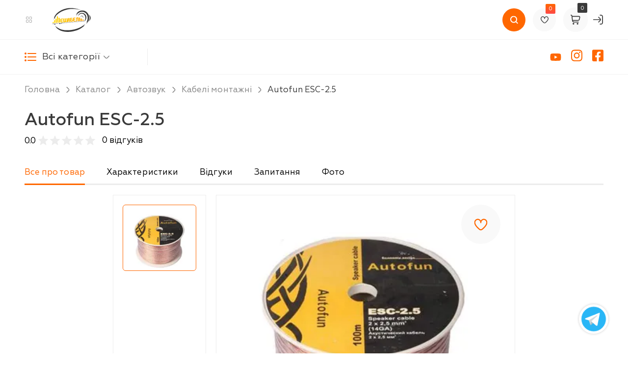

--- FILE ---
content_type: text/html; charset=utf-8
request_url: https://decibel.com.ua/product/autofun-esc-25/
body_size: 36144
content:
<!doctype html>
<html data-n-head-ssr dir="ltr" lang="uk" data-n-head="%7B%22dir%22:%7B%22ssr%22:%22ltr%22%7D,%22lang%22:%7B%22ssr%22:%22uk%22%7D%7D">
  <head >
    <meta data-n-head="ssr" charset="utf-8"><meta data-n-head="ssr" name="theme-color" content="#000000"><meta data-n-head="ssr" name="viewport" content="width=device-width, initial-scale=1.0, minimum-scale=1.0, maximum-scale=1.0, user-scalable=no"><meta data-n-head="ssr" data-hid="description" name="description" content="Autofun ESC-2.5 ➡️ Замовити в інтернет-магазині №1️⃣ Decibel.com.ua ❤️ Вигідна ціна ✅ великий асортимент та Гарантія ✅ Відгуки, Фото, Відео, Характеристики ✈️ Швидка доставка по Україні✅ Бескоштовна консультація"><meta data-n-head="ssr" data-hid="keywords" name="keywords" content=""><meta data-n-head="ssr" property="og:locale" content="uk"><meta data-n-head="ssr" property="og:title" content="Autofun ESC-2.5 ᐉ купити в інтернет-магазині Децибел ✅"><meta data-n-head="ssr" property="og:description" content="Autofun ESC-2.5 ➡️ Замовити в інтернет-магазині №1️⃣ Decibel.com.ua ❤️ Вигідна ціна ✅ великий асортимент та Гарантія ✅ Відгуки, Фото, Відео, Характеристики ✈️ Швидка доставка по Україні✅ Бескоштовна консультація"><meta data-n-head="ssr" property="og:url" content="https://decibel.com.ua/product/autofun-esc-25/"><meta data-n-head="ssr" property="og:image" content="https://decibel.com.ua/file-manager/products/category-kabeli-ustanovocnye/autofun-esc-25/autofun_esc-2_5.jpg"><meta data-n-head="ssr" data-hid="twitter_card" property="twitter:card" content="summary"><meta data-n-head="ssr" data-hid="twitter_title" property="twitter:title" content="Autofun ESC-2.5 ᐉ купити в інтернет-магазині Децибел ✅"><meta data-n-head="ssr" data-hid="twitter_description" property="twitter:description" content="Autofun ESC-2.5 ➡️ Замовити в інтернет-магазині №1️⃣ Decibel.com.ua ❤️ Вигідна ціна ✅ великий асортимент та Гарантія ✅ Відгуки, Фото, Відео, Характеристики ✈️ Швидка доставка по Україні✅ Бескоштовна консультація"><meta data-n-head="ssr" data-hid="twitter_image" property="twitter:image" content="https://decibel.com.ua/file-manager/products/category-kabeli-ustanovocnye/autofun-esc-25/autofun_esc-2_5.jpg"><meta data-n-head="ssr" data-hid="i18n-og" property="og:locale" content="uk"><meta data-n-head="ssr" data-hid="i18n-og-alt-ru" property="og:locale:alternate" content="ru"><meta data-n-head="ssr" name="robots" content="index,follow"><title>Autofun ESC-2.5 ᐉ купити в інтернет-магазині Децибел ✅</title><link data-n-head="ssr" rel="manifest" href="/manifest.json"><link data-n-head="ssr" rel="icon" type="image/x-icon" href="/favicon.ico"><link data-n-head="ssr" rel="apple-touch-icon" type="image/x-icon" href="/favicon.ico"><link data-n-head="ssr" data-hid="i18n-alt-ru" rel="alternate" href="https://decibel.com.ua/ru/product/autofun-esc-25/" hreflang="ru"><link data-n-head="ssr" data-hid="i18n-alt-uk" rel="alternate" href="https://decibel.com.ua/product/autofun-esc-25/" hreflang="uk"><link data-n-head="ssr" data-hid="i18n-xd" rel="alternate" href="https://decibel.com.ua/product/autofun-esc-25/" hreflang="x-default"><link data-n-head="ssr" data-hid="i18n-can" rel="canonical" href="https://decibel.com.ua/product/autofun-esc-25/"><script data-n-head="ssr" type="application/ld+json">{"@context":"http://schema.org","@type":"Organization","name":"Decibel","url":"https://decibel.com.ua","logo":"https://decibel.com.ua/icons/logo.svg"}</script><script data-n-head="ssr" data-hid="gtm-script">if(!window._gtm_init){window._gtm_init=1;(function(w,n,d,m,e,p){w[d]=(w[d]==1||n[d]=='yes'||n[d]==1||n[m]==1||(w[e]&&w[e][p]&&w[e][p]()))?1:0})(window,navigator,'doNotTrack','msDoNotTrack','external','msTrackingProtectionEnabled');(function(w,d,s,l,x,y){w[x]={};w._gtm_inject=function(i){if(w.doNotTrack||w[x][i])return;w[x][i]=1;w[l]=w[l]||[];w[l].push({'gtm.start':new Date().getTime(),event:'gtm.js'});var f=d.getElementsByTagName(s)[0],j=d.createElement(s);j.async=true;j.src='https://www.googletagmanager.com/gtm.js?id='+i;f.parentNode.insertBefore(j,f);};w[y]('GTM-M6RHQBB')})(window,document,'script','dataLayer','_gtm_ids','_gtm_inject')}</script><script data-n-head="ssr" data-hid="nuxt-jsonld--25481ca5" type="application/ld+json">{"@context":"https://schema.org","@type":"Product","url":"https://decibel.com.ua/product/autofun-esc-25/","category":"Кабелі монтажні","image":"https://decibel.com.ua/file-manager/products/category-kabeli-ustanovocnye/autofun-esc-25/autofun_esc-2_5.jpg","brand":{"@type":"Brand","name":"Autofun"},"name":"Autofun ESC-2.5 ᐉ купити в інтернет-магазині Децибел ✅","sku":"","mpn":"","description":"Autofun ESC-2.5 ➡️ Замовити в інтернет-магазині №1️⃣ Decibel.com.ua ❤️ Вигідна ціна ✅ великий асортимент та Гарантія ✅ Відгуки, Фото, Відео, Характеристики ✈️ Швидка доставка по Україні✅ Бескоштовна консультація","offers":{"@type":"Offer","url":"https://decibel.com.ua/product/autofun-esc-25/","availability":"https://schema.org/OutOfStock","price":49.88,"itemCondition":"https://schema.org/NewCondition","priceCurrency":"UAH"}}</script><script data-n-head="ssr" data-hid="nuxt-jsonld-47c0272b" type="application/ld+json">{"@context":"https://schema.org","@type":"BreadcrumbList","itemListElement":[{"@type":"ListItem","position":1,"item":{"@id":"https://decibel.com.ua/","name":"Головна"}},{"@type":"ListItem","position":2,"item":{"@id":"https://decibel.com.ua/catalog","name":"Каталог"}},{"@type":"ListItem","position":3,"item":{"@id":"https://decibel.com.ua/category/avtozvuk","name":"Автозвук"}},{"@type":"ListItem","position":4,"item":{"@id":"https://decibel.com.ua/category/kabeli-ustanovocnye","name":"Кабелі монтажні"}},{"@type":"ListItem","position":5,"item":{"@id":"https://decibel.com.ua/product/autofun-esc-25","name":"Autofun ESC-2.5"}}]}</script><noscript data-n-head="ssr">This website requires JavaScript.</noscript><link rel="preload" href="/_nuxt/legacy-4e26364f31fca3c883f8-app.js" as="script"><link rel="preload" href="/_nuxt/legacy-d8442afd1ff41a1d7617-commons/app.js" as="script"><link rel="preload" href="/_nuxt/a1cb884108-v_31.css" as="style"><link rel="preload" href="/_nuxt/legacy-c8732842b5baaeb58f1b-vendors/app.js" as="script"><link rel="preload" href="/_nuxt/9b273f634b-v_31.css" as="style"><link rel="preload" href="/_nuxt/legacy-2a1cde52546bfd767a27-app.js" as="script"><link rel="preload" href="/_nuxt/5f85843b9f-v_31.css" as="style"><link rel="preload" href="/_nuxt/28c52c0414-v_31.css" as="style"><link rel="preload" href="/_nuxt/legacy-35c8b7cdd3e7bd8c7f3e-pages/product/_slug.js" as="script"><link rel="stylesheet" href="/_nuxt/a1cb884108-v_31.css"><link rel="stylesheet" href="/_nuxt/9b273f634b-v_31.css"><link rel="stylesheet" href="/_nuxt/5f85843b9f-v_31.css"><link rel="stylesheet" href="/_nuxt/28c52c0414-v_31.css">
  </head>
  <body >
    <noscript data-n-head="ssr" data-hid="gtm-noscript" data-pbody="true"><iframe src="https://www.googletagmanager.com/ns.html?id=GTM-M6RHQBB&" height="0" width="0" style="display:none;visibility:hidden" title="gtm"></iframe></noscript><div data-server-rendered="true" id="__nuxt"><!----><div id="__layout"><div id="global_wrap"><header><div class="header_wrapper"><div class="header_top"><div class="container"><div class="header_top_wrap"><div class="header_top_left"><button aria-label="Open mob menu" class="mob_menu_btn"><img src="/icons/mob-menu.svg" alt="Mobile navigation" title="Mobile navigation Decibel" width="16" height="16"></button> <div class="header_logo_desktop"><a href="/" class="header_logo_link nuxt-link-active"><img src="/icons/logo.svg" alt="Інтернет-магазин Децибел" title="Інтернет-магазин Децибел" width="116" height="73"></a></div> <div class="header_phone_wrap"><div class="header_phone custom_dropdown"><div class="phone_wrap dropdown_btn"><i class="phone_icon"></i> <a href="tel:0(800)350075" class="phone">0 (800) 35 00 75</a> <i class="drop_arrow"></i></div> <div class="dropdown_content"><div class="dc_wrap"><a href="tel:380668010075" class="phone">+38 (066) 801 00 75</a></div></div></div> <span>Безкоштовно зі всіх номерів по Україні</span></div> <div id="headerSearchForm" class="header_search"><form action="/search/" class="header_search_row"><button type="submit" aria-label="Search" class="header_search_btn"></button> <input id="searchTop" name="query" type="text" placeholder="Пошук за назвою" class="header_search_input"> <div class="search_autocomplete_wrap"><!----></div></form> <div class="search_bg"></div></div></div> <div class="header_top_right"><button aria-label="Open mob search" class="mob_search"></button> <button aria-label="Open favorites" class="favorite_link item_with_counter"><img src="/icons/heart-black.svg" alt width="20" height="20"> <span class="count">0</span></button> <button aria-label="Open cart" class="open_cart_btn item_with_counter"><i class="cart_icon"></i> <span class="total">0 ₴</span> <i class="drop_arrow"></i> <span class="count">0</span></button> <button aria-label="Login" class="login_btn"><i class="login_icon"></i> <span>Вхід/Реєстрація</span> <i class="drop_arrow"></i></button> <!----></div></div></div></div> <div class="header_bottom"><div class="container"><div class="header_bottom_wrap"><div id="menuContainer" class="header_menu"><a href="/catalog/" class="header_menu_link has_child"><img src="/icons/menu.svg" width="24" height="24" alt="Catalog" title="Catalog Decibel" class="header_menu_icon"> <span class="text">
      Всі категорії
    </span> <i class="drop_arrow"></i></a> <!----> <div class="catalog_menu_bg"></div></div> <div class="header_bottom_main"><div class="header_nav_wrap"><div class="header_nav"><div class="nav_item"><a href="/dostavkadecibel/" class="nav_link">Доставка та оплата</a></div><div class="nav_item"><a href="/contact-us/" class="nav_link">Наші магазини</a></div><div class="nav_item"><a href="/blog/" class="nav_link">Блог</a></div><div class="nav_item"><a href="/o-nas/" class="nav_link">Про нас</a></div><div class="nav_item"><a href="/promotions/" class="nav_link sales_link">% АКЦІЇ</a></div></div> <div class="header_socials"><a href="https://www.youtube.com/channel/UCgzeyCmTaRQ3wvY9xis-cEA" rel="nofollow" target="_blank" class="social_link"><img src="https://decibel.com.ua/file-manager/menu/youtube-orange.svg" alt="Youtube" title="Youtube Decibel" width="23" height="23"></a><a href="https://www.instagram.com/decibel.com.ua/" rel="nofollow" target="_blank" class="social_link"><img src="https://decibel.com.ua/file-manager/menu/instagram-orange.svg" alt="instagram" title="instagram Decibel" width="23" height="23"></a><a href="https://www.facebook.com/%D0%98%D0%BD%D1%82%D0%B5%D1%80%D0%BD%D0%B5%D1%82-%D0%BC%D0%B0%D0%B3%D0%B0%D0%B7%D0%B8%D0%BD-%D0%94%D0%B5%D1%86%D0%B8%D0%B1%D0%B5%D0%BB-1592663487630834" rel="nofollow" target="_blank" class="social_link"><img src="https://decibel.com.ua/file-manager/menu/facebook-orange.svg" alt="facebook" title="facebook Decibel" width="23" height="23"></a></div></div></div> <div class="lang_wrap"><i class="lang_icon"></i> <div class="lang_list"><!----> <a href="/ru/product/autofun-esc-25/" class="lang_item">Рус</a><span> / </span> <a href="/product/autofun-esc-25/" aria-current="page" class="lang_item nuxt-link-exact-active nuxt-link-active  selected">Укр</a></div></div></div></div></div></div> <div class="mob_menu_wrap"><div class="mob_menu"><div class="mob_menu_top"><button aria-label="Close mob menu" class="close_btn close_mob_menu"><img src="/icons/close-2.svg" width="27" height="26" alt="close button" loading="lazy"></button> <a href="/" class="header_logo_link nuxt-link-active"><img src="/icons/logo.svg" alt="Logo desktop" title="Logo desktop Decibel" width="121" height="76"></a> <button class="login_btn"><i class="login_icon"></i> <span>Вхід/Реєстрація</span> <i class="drop_arrow"></i></button></div> <div class="mob_menu_main"><div class="mob_menu_nav"><a href="/ru/o-nas/" data-sale="sales_link" class="nav_link">Про нас</a><a href="/ru/dostavkadecibel/" data-sale="sales_link" class="nav_link">Доставка та оплата</a><a href="/ru/contact-us/" data-sale="sales_link" class="nav_link">Наші магазини</a><a href="/ru/blog/" data-sale="sales_link" class="nav_link">Блог</a><a href="/ru/promotions/" data-sale="sales_link" class="nav_link">% АКЦІЇ</a></div> <div class="mob_menu_item"><div class="lang_wrap"><i class="lang_icon"></i> <div class="lang_list"><!----> <a href="/ru/product/autofun-esc-25/" class="lang_item">Рус</a><span> / </span> <a href="/product/autofun-esc-25/" aria-current="page" class="lang_item nuxt-link-exact-active nuxt-link-active  selected">Укр</a></div></div> <div class="header_socials"><a href="https://www.youtube.com/channel/UCgzeyCmTaRQ3wvY9xis-cEA" rel="nofollow" target="_blank" class="social_link"><img src="https://decibel.com.ua/file-manager/menu/youtube-orange.svg" alt="Youtube" title="Youtube Decibel" width="23" height="23"></a><a href="https://www.instagram.com/decibel.com.ua/" rel="nofollow" target="_blank" class="social_link"><img src="https://decibel.com.ua/file-manager/menu/instagram-orange.svg" alt="instagram" title="instagram Decibel" width="23" height="23"></a><a href="https://www.facebook.com/%D0%98%D0%BD%D1%82%D0%B5%D1%80%D0%BD%D0%B5%D1%82-%D0%BC%D0%B0%D0%B3%D0%B0%D0%B7%D0%B8%D0%BD-%D0%94%D0%B5%D1%86%D0%B8%D0%B1%D0%B5%D0%BB-1592663487630834" rel="nofollow" target="_blank" class="social_link"><img src="https://decibel.com.ua/file-manager/menu/facebook-orange.svg" alt="facebook" title="facebook Decibel" width="23" height="23"></a></div></div> <div class="mob_menu_item"><div class="header_phone_wrap"><div class="header_phone custom_dropdown"><div class="phone_wrap dropdown_btn"><i class="phone_icon"></i> <a href="tel:0(800)350075" class="phone">0 (800) 35 00 75</a> <i class="drop_arrow"></i></div> <div class="dropdown_content"><div class="dc_wrap"><a href="tel:380668010075" class="phone">+38 (066) 801 00 75</a></div></div></div> <span>Безкоштовно зі всіх номерів по Україні</span></div></div></div></div></div> <div class="mob_menu_bg"></div></header> <div><div><div class="page_background product_bg home_bg"></div> <div class="breadcrumbs"><div class="container"><ul class="breadcrumbs_list"><li><a href="/" class="breadcrumb_link nuxt-link-active">
            Головна
          </a></li><li><a href="/catalog/" class="breadcrumb_link">
            Каталог
          </a></li><li><a href="/category/avtozvuk/" class="breadcrumb_link">
            Автозвук
          </a></li><li><a href="/category/kabeli-ustanovocnye/" class="breadcrumb_link">
            Кабелі монтажні
          </a></li><li>
          Autofun ESC-2.5
        </li></ul> <button class="breadcrumbs_mob orange_link"><i class="arrow_right"></i> <span>
        Вернутись назад
      </span></button></div></div> <section class="product"><div class="container"><div class="product_wrap"><div class="product_title_mob">Autofun ESC-2.5</div> <div class="product_rating_wrap product_rating_mob"><div class="rating_box"><span class="reviews_count r_t">0.0</span> <span class="star"><span class="fill" style="clip-path:polygon(0% 0%, 0% 0%, 0% 100%, 0% 100%);"></span></span><span class="star"><span class="fill" style="clip-path:polygon(0% 0%, 0% 0%, 0% 100%, 0% 100%);"></span></span><span class="star"><span class="fill" style="clip-path:polygon(0% 0%, 0% 0%, 0% 100%, 0% 100%);"></span></span><span class="star"><span class="fill" style="clip-path:polygon(0% 0%, 0% 0%, 0% 100%, 0% 100%);"></span></span><span class="star"><span class="fill" style="clip-path:polygon(0% 0%, 0% 0%, 0% 100%, 0% 100%);"></span></span></div> <button class="reviews_count"><span>0</span> відгуків
          </button></div> <div class="product_tabs_wrap page_tabs_wrap"><div class="product_tabs_list page_tabs_list"><div data-tab-target="#all" class="product_tab page_tab active">
              Все про товар
            </div> <div data-tab-target="#characteristic" class="product_tab page_tab">
              Характеристики
            </div> <div data-tab-target="#reviews" class="product_tab page_tab">
              Відгуки <!----></div> <div data-tab-target="#questions" class="product_tab page_tab">
              Запитання <!----></div> <!----> <div data-tab-target="#photos" class="product_tab page_tab">
              Фото
            </div></div></div> <div class="product_content"><div id="all" data-tab-content="" class="product_content_item page_content_item active"><div class="product_card"><div class="card_wrap"><div class="card_gallery"><div class="card_slider_wrap"><div class="actions"><button aria-label="Add to favorite" class="add_to_favorite"></button></div> <div class="card_slider_left"><div class="card_slider_thumbs_wrap "><div class="card_slider_thumbs custom_scrollbar swiper-container"><div class="swiper-wrapper"><div class="swiper-slide"><div class="slide_img"><img src="/_ipx/f_webp,b_transparent,fit_contain,s_150x150/file-manager/products/category-kabeli-ustanovocnye/autofun-esc-25/autofun_esc-2_5.jpg" width="150" height="150" alt="Autofun ESC-2.5" title="Autofun ESC-2.5 Decibel" layout="responsive"></div></div> </div></div></div></div> <div class="card_slider swiper-container"><div class="stickers"></div> <div class="swiper-wrapper"><div class="swiper-slide"><div class="slide_img"><img src="/_ipx/f_webp,b_transparent,fit_contain,s_600x600/file-manager/products/category-kabeli-ustanovocnye/autofun-esc-25/autofun_esc-2_5.jpg" width="600" height="600" alt="Autofun ESC-2.5" title="Autofun ESC-2.5 Decibel" layout="responsive"></div></div> </div></div></div></div> <div class="card"><div class="card_info"><h1 class="product_title">Autofun ESC-2.5</h1> <div class="card_info_bottom"><div class="product_rating_wrap"><div class="rating_box"><span class="reviews_count r_t">0.0</span> <span class="star"><span class="fill" style="clip-path:polygon(0% 0%, 0% 0%, 0% 100%, 0% 100%);"></span></span><span class="star"><span class="fill" style="clip-path:polygon(0% 0%, 0% 0%, 0% 100%, 0% 100%);"></span></span><span class="star"><span class="fill" style="clip-path:polygon(0% 0%, 0% 0%, 0% 100%, 0% 100%);"></span></span><span class="star"><span class="fill" style="clip-path:polygon(0% 0%, 0% 0%, 0% 100%, 0% 100%);"></span></span><span class="star"><span class="fill" style="clip-path:polygon(0% 0%, 0% 0%, 0% 100%, 0% 100%);"></span></span></div> <button class="reviews_count"><span>0</span> відгуків
              </button></div> <div class="is_available is_no_available">
              Немає в наявності
            </div> <!----> <!----></div></div> <!----> <!----> <div class="card_delivery_list"><div class="card_delivery_item"><i class="bag_icon"></i> <p><span>Доставка.</span> Доставка здійснюється через компанію “Нова пошта”. Від 5000 грн безкоштовна.</p></div> <div class="card_delivery_item"><i class="payment_icon"></i> <p><span>Оплата.</span> Оплата при отриманні товару, Картою онлайн, за реквізитами.</p></div></div></div></div> <div class="product_main"><div class="left_col"><div class="float_wrap"><div class="product_description"><h3 class="title">
              Опис товару
            </h3> <div><p>Autofun ESC-2.5 - акустический кабель<br>Сечение: 2х2,5 мм?<br>Материал изготовления центральной жилы: медный проводник <br>Серия: Economy <br>Цена за метр<br>Autofun ESC-2.5</p></div></div> <div class="product_characteristic"><h3 class="title">
              Характеристики
            </h3> <div class="characteristic_list"><div class="characteristic_item"><p class="title">
                  Бренд:
                </p> <p class="descr"><a href="/catalog/filter-brend-is-autofun/">
                      Autofun
                      <!----></a>
                  
                </p></div></div></div></div></div> <div class="right_col"><div class="float_wrap"><div count="0"><div class="add_review_wrap"><div class="title">Залиште свій відгук про цей товар</div> <button class="add_review_btn">Написати відгук</button></div> <!----> <!----></div> <div count="0"><br> <br> <div class="add_review_wrap"><div class="title">Залиште свoє запитання про цей товар</div> <button class="add_review_btn">Написати запитання</button></div> <!----> <!----></div></div></div></div></div> <!----></div> <!----> <!----> <!----> <!----> <!----></div></div></div></section> <div> <!----></div></div></div> <footer><div class="footer"><div class="footer_top"><div class="container"><div class="footer_top_wrap"><div class="ft_left"><div class="logo_wrap"><div class="logo"><img src="/icons/logo-big.svg" alt="Інтернет-магазин Децибел" title="Інтернет-магазин Децибел" width="163" height="103" loading="lazy"></div> <div class="info"><div class="shops"><address>м.Івано-Франківськ вул. Промислова 2Д</address><address>м.Запоріжжя вул. Хортицька 1</address><address>м.Дніпро вул. Запорізьке шосе 30Л</address></div> <div class="copyright">
                  Всі права захищено Децибел © 2023
                </div></div></div> <div class="col"><div class="item"><div class="footer_nav_title footer_tab">
                  Інформація
                  <i class="drop_arrow"></i></div> <ul class="footer_nav_list"><li><a href="/dostavkadecibel/" class="footer_nav_link">
                      Доставка та оплата
                    </a></li><li><a href="/contact-us/" class="footer_nav_link">
                      Наші магазини
                    </a></li><li><a href="/blog/" class="footer_nav_link">
                      Блог
                    </a></li><li><a href="/o-nas/" class="footer_nav_link">
                      Про нас
                    </a></li><li><a href="/promotions/" class="footer_nav_link">
                      % АКЦІЇ
                    </a></li></ul></div></div></div> <div class="ft_right"><div class="col"><div class="item"><div class="footer_nav_title footer_tab">
                  Додатково
                  <i class="drop_arrow"></i></div> <ul class="footer_nav_list"><li><a href="/discounts/" class="footer_nav_link">
                      Товари зі знижкою
                    </a></li><li><a href="/category/suveniry-i-odezda/filter-suveniri-ta-odyag-is-podarunkovii-sertifikat/" class="footer_nav_link">
                      Подарункові сертифікати
                    </a></li><li><a href="/return/" class="footer_nav_link">
                      Повернення та обмін товару
                    </a></li><li><a href="/garantiya-na-tovari/" class="footer_nav_link">
                      Гарантія на товари
                    </a></li><li><a href="/konfidenciinist-ta-zaxist/" class="footer_nav_link">
                      Конфіденційність та захист
                    </a></li><li><a href="/html-sitemap/" class="footer_nav_link">
                      Карта сайту
                    </a></li></ul></div></div> <div class="col"><div class="item"><div class="footer_nav_title footer_tab">
                  Контакти
                  <i class="drop_arrow"></i></div> <ul class="footer_nav_list"><li><a href="/contact-us/" class="footer_nav_link">
                      Наші магазини по всій Україні
                    </a></li></ul></div> <div class="item no_dropdown"><div class="footer_nav_title">
                  Служба підтримки:
                </div> <div class="phone_wrap"><a href="tel:0(800)350075" class="footer_phone">0 (800) 35 00 75</a> <div class="descr">
                    Безкоштовно зі всіх номерів по Україні
                  </div></div> <a href="mailto:support@decibel.com.ua" class="footer_email">Email: support@decibel.com.ua</a> <button class="footer_login login_btn"><i class="log_icon"></i> <span>Вхід в особистий кабінет</span></button></div></div></div></div></div></div> <div class="footer_bottom"><div class="container"><div class="footer_bottom_wrap"><div class="fb_payment_wrap fb_item"><div class="descr">
              Ми приймаємо:
            </div> <div class="f_payment_list"><img src="/img/payment-1.png" alt="mastercard" width="24" height="19" loading="lazy"> <img src="/img/payment-2.png" alt="visa" width="30" height="11" loading="lazy"></div></div> <div class="fb_socials fb_item"><div class="descr">
              Слідкуйте за нами:
            </div> <div class="fb_socials_list"><a href="https://www.youtube.com/channel/UCgzeyCmTaRQ3wvY9xis-cEA" target="_blank" rel="nofollow" class="social_link"><img src="https://decibel.com.ua/file-manager/menu/youtube-orange.svg" alt="Youtube" title="Youtube" width="23" height="23" loading="lazy"></a><a href="https://www.instagram.com/decibel.com.ua/" target="_blank" rel="nofollow" class="social_link"><img src="https://decibel.com.ua/file-manager/menu/instagram-orange.svg" alt="instagram" title="instagram" width="23" height="23" loading="lazy"></a><a href="https://www.facebook.com/%D0%98%D0%BD%D1%82%D0%B5%D1%80%D0%BD%D0%B5%D1%82-%D0%BC%D0%B0%D0%B3%D0%B0%D0%B7%D0%B8%D0%BD-%D0%94%D0%B5%D1%86%D0%B8%D0%B1%D0%B5%D0%BB-1592663487630834" target="_blank" rel="nofollow" class="social_link"><img src="https://decibel.com.ua/file-manager/menu/facebook-orange.svg" alt="facebook" title="facebook" width="23" height="23" loading="lazy"></a></div></div> <button class="grey_link"><span>
              Написати нам
            </span> <i class="drop_arrow"></i></button> <a href="https://abvv.group/" rel="nofollow" target="_blank" title="Developed by ABVV.Group" class="grey_link developer"><span>Developed by ABVV.Group</span></a></div></div></div></div> <div class="floating_widget"><div class="floating_widget_button"><div class="icons"><i class="telegram_icon"></i></div></div> <div class="floating_widget_items"><a href="viber://chat?number=+380668010075" aria-label="Viber" class="viber"><i class="viber_icon"></i></a> <a href="https://t.me/+380668010075" target="_blank" aria-label="Telegram" class="telegram"><i class="telegram_icon"></i></a> <a href="tel:+380668010075" aria-label="Phone" class="phone"><i class="phone_icon"></i></a></div></div></footer> <!----><!----><!----></div></div></div><script>window.__NUXT__=(function(a,b,c,d,e,f,g,h,i,j,k,l,m,n,o,p,q,r,s,t,u,v,w,x,y,z,A,B,C,D,E,F,G,H,I,J,K,L,M,N,O,P,Q,R,S,T,U,V,W,X,Y,Z,_,$,aa,ab,ac,ad,ae,af,ag,ah,ai,aj,ak,al,am,an,ao,ap,aq,ar,as,at,au,av,aw,ax,ay,az,aA,aB,aC,aD,aE,aF,aG,aH,aI,aJ,aK,aL,aM,aN,aO,aP,aQ,aR,aS,aT,aU,aV,aW,aX,aY,aZ,a_,a$,ba,bb,bc,bd,be,bf,bg,bh,bi,bj,bk,bl,bm,bn,bo,bp,bq,br,bs,bt,bu,bv,bw,bx,by,bz,bA,bB,bC,bD,bE,bF,bG,bH,bI,bJ,bK,bL,bM,bN,bO,bP,bQ,bR,bS,bT,bU,bV,bW,bX,bY,bZ,b_,b$,ca,cb,cc,cd,ce,cf,cg,ch,ci,cj,ck,cl,cm,cn,co,cp,cq,cr,cs,ct,cu,cv,cw,cx,cy,cz,cA,cB,cC,cD,cE,cF,cG,cH,cI,cJ,cK,cL,cM,cN,cO,cP,cQ,cR,cS,cT,cU,cV,cW,cX,cY,cZ,c_,c$,da,db,dc,dd,de,df,dg,dh,di,dj,dk,dl,dm,dn,do0,dp,dq,dr,ds,dt,du,dv,dw,dx,dy,dz,dA,dB,dC,dD,dE,dF,dG,dH,dI,dJ,dK,dL,dM,dN,dO,dP,dQ,dR,dS,dT,dU,dV,dW,dX,dY,dZ,d_,d$,ea,eb,ec,ed,ee,ef,eg,eh,ei,ej,ek,el,em,en,eo,ep,eq,er,es,et,eu,ev,ew,ex,ey,ez,eA,eB,eC,eD,eE,eF,eG,eH,eI,eJ,eK,eL,eM,eN,eO,eP,eQ,eR,eS,eT,eU,eV,eW,eX,eY,eZ,e_,e$,fa,fb,fc,fd,fe,ff,fg,fh,fi,fj,fk,fl,fm,fn,fo,fp,fq,fr,fs,ft,fu,fv,fw,fx,fy,fz,fA,fB,fC,fD,fE,fF,fG,fH,fI,fJ,fK,fL,fM,fN,fO,fP,fQ,fR,fS,fT,fU,fV,fW,fX,fY,fZ,f_,f$,ga,gb,gc,gd,ge,gf,gg,gh,gi,gj,gk,gl,gm,gn,go,gp,gq,gr,gs,gt,gu,gv,gw,gx,gy,gz,gA,gB,gC,gD,gE,gF,gG,gH,gI,gJ,gK,gL,gM,gN,gO,gP,gQ,gR,gS,gT,gU,gV,gW,gX,gY,gZ,g_,g$,ha,hb,hc,hd,he,hf,hg,hh,hi,hj,hk,hl,hm,hn,ho,hp,hq,hr,hs,ht,hu,hv,hw,hx,hy,hz,hA,hB,hC,hD,hE,hF,hG,hH,hI,hJ,hK,hL,hM,hN,hO,hP,hQ,hR,hS,hT,hU,hV,hW,hX,hY,hZ,h_,h$,ia,ib,ic,id,ie,if0,ig,ih,ii,ij,ik,il,im,in0,io,ip,iq,ir,is,it,iu,iv,iw,ix,iy,iz,iA,iB,iC,iD,iE,iF,iG,iH,iI,iJ,iK,iL,iM,iN,iO,iP,iQ,iR,iS,iT,iU,iV,iW,iX,iY,iZ,i_,i$,ja,jb,jc,jd,je,jf,jg,jh,ji,jj,jk,jl,jm,jn,jo,jp,jq,jr,js,jt,ju,jv,jw,jx,jy,jz,jA,jB,jC,jD,jE,jF,jG,jH,jI,jJ,jK,jL,jM,jN,jO,jP,jQ,jR,jS,jT,jU,jV,jW,jX,jY,jZ,j_,j$,ka,kb,kc,kd,ke,kf,kg,kh,ki,kj,kk,kl,km,kn,ko,kp,kq,kr,ks,kt,ku,kv,kw,kx,ky,kz,kA,kB,kC,kD,kE,kF,kG,kH,kI,kJ,kK,kL,kM,kN,kO,kP,kQ,kR,kS,kT,kU,kV,kW,kX,kY,kZ,k_,k$,la,lb,lc,ld,le,lf,lg,lh,li,lj,lk,ll,lm,ln,lo,lp,lq,lr,ls,lt,lu,lv,lw,lx,ly,lz,lA,lB,lC,lD,lE,lF,lG,lH,lI,lJ,lK,lL,lM,lN,lO,lP,lQ,lR,lS,lT,lU,lV,lW,lX,lY,lZ,l_,l$,ma,mb,mc,md,me,mf,mg,mh,mi,mj,mk,ml,mm,mn,mo,mp,mq,mr,ms,mt,mu,mv,mw,mx,my,mz,mA,mB,mC,mD,mE,mF,mG,mH,mI,mJ,mK,mL,mM,mN,mO,mP,mQ,mR,mS,mT,mU,mV,mW,mX,mY,mZ,m_,m$,na,nb,nc,nd,ne,nf,ng,nh,ni,nj,nk,nl,nm,nn,no,np,nq,nr,ns,nt,nu,nv,nw,nx,ny,nz,nA,nB,nC,nD,nE,nF,nG,nH,nI,nJ,nK,nL,nM,nN,nO,nP,nQ,nR,nS,nT,nU,nV,nW,nX,nY,nZ,n_,n$,oa,ob,oc,od,oe,of,og,oh,oi,oj,ok,ol,om,on,oo,op,oq,or,os,ot,ou,ov,ow,ox,oy,oz,oA,oB,oC,oD,oE,oF,oG,oH,oI,oJ,oK,oL,oM,oN,oO,oP,oQ,oR,oS,oT,oU,oV,oW,oX,oY,oZ,o_,o$,pa,pb,pc,pd,pe,pf,pg,ph,pi,pj,pk,pl,pm,pn,po,pp,pq,pr,ps,pt,pu,pv,pw,px,py,pz,pA,pB,pC,pD,pE,pF,pG,pH,pI,pJ,pK,pL,pM,pN,pO,pP,pQ,pR,pS,pT,pU,pV,pW,pX,pY,pZ,p_,p$,qa,qb,qc,qd,qe,qf,qg,qh,qi,qj,qk,ql,qm,qn,qo,qp,qq,qr,qs,qt,qu,qv,qw,qx,qy,qz,qA,qB,qC,qD,qE,qF,qG,qH,qI,qJ,qK,qL,qM,qN,qO,qP,qQ,qR,qS,qT,qU,qV,qW,qX,qY,qZ,q_,q$,ra,rb,rc,rd,re,rf,rg,rh,ri,rj,rk,rl,rm,rn,ro,rp,rq,rr,rs,rt,ru,rv,rw,rx,ry,rz,rA,rB,rC,rD,rE,rF,rG,rH,rI,rJ,rK,rL,rM,rN,rO,rP,rQ,rR,rS,rT,rU,rV,rW,rX,rY,rZ,r_,r$,sa,sb,sc,sd,se,sf,sg,sh,si,sj,sk,sl,sm,sn,so,sp,sq,sr,ss,st,su,sv,sw,sx,sy,sz,sA,sB,sC,sD,sE,sF,sG,sH,sI,sJ,sK,sL,sM,sN,sO,sP,sQ,sR,sS,sT,sU,sV,sW,sX,sY,sZ,s_,s$,ta,tb,tc,td,te,tf,tg,th,ti,tj,tk,tl,tm,tn,to,tp,tq,tr,ts,tt,tu,tv,tw,tx,ty,tz,tA,tB,tC,tD,tE,tF,tG,tH,tI,tJ,tK,tL,tM,tN,tO,tP,tQ,tR,tS,tT,tU,tV,tW,tX,tY,tZ,t_,t$,ua,ub,uc,ud,ue,uf,ug,uh,ui,uj,uk,ul,um,un,uo,up,uq,ur,us,ut,uu,uv,uw,ux,uy,uz,uA,uB,uC,uD,uE,uF,uG,uH,uI,uJ,uK,uL,uM,uN,uO,uP,uQ,uR,uS,uT,uU,uV,uW,uX,uY,uZ,u_,u$,va,vb,vc,vd,ve,vf,vg,vh,vi,vj,vk,vl,vm,vn,vo,vp,vq,vr,vs,vt,vu,vv,vw,vx,vy,vz,vA,vB,vC,vD,vE,vF,vG,vH,vI,vJ,vK,vL,vM,vN,vO,vP,vQ,vR,vS,vT,vU,vV,vW,vX,vY,vZ,v_,v$,wa,wb,wc,wd,we,wf,wg,wh,wi,wj,wk,wl,wm,wn,wo,wp,wq,wr,ws,wt,wu,wv,ww,wx,wy,wz,wA,wB,wC,wD,wE,wF,wG,wH,wI,wJ,wK,wL,wM,wN,wO,wP,wQ,wR,wS,wT,wU,wV,wW,wX,wY,wZ,w_,w$,xa,xb,xc,xd,xe,xf,xg,xh,xi,xj,xk,xl,xm,xn,xo,xp,xq,xr,xs,xt,xu,xv,xw,xx,xy,xz,xA,xB,xC,xD,xE,xF,xG,xH,xI,xJ,xK,xL,xM,xN,xO,xP,xQ,xR,xS,xT,xU,xV,xW,xX,xY,xZ,x_,x$,ya,yb,yc,yd,ye,yf,yg,yh,yi,yj,yk,yl,ym,yn,yo,yp,yq,yr,ys,yt,yu,yv,yw,yx,yy,yz,yA,yB,yC,yD,yE,yF,yG,yH,yI,yJ,yK,yL,yM,yN,yO,yP,yQ,yR,yS,yT,yU,yV,yW,yX,yY,yZ,y_,y$,za,zb,zc,zd,ze,zf,zg,zh,zi,zj,zk,zl,zm,zn,zo,zp,zq,zr,zs,zt,zu,zv,zw,zx,zy,zz,zA,zB,zC,zD,zE,zF,zG,zH,zI,zJ,zK,zL,zM,zN,zO,zP,zQ,zR,zS,zT,zU,zV,zW,zX,zY,zZ,z_,z$,Aa){return {layout:"default",data:[{product:{id:486,slug:"autofun-esc-25",video:f,code:"no_code_2190","1c_id":"1c-custom",sku:"",upc:f,ean:f,isbn:f,min_quantity:j,available_at:"2022-04-18T15:57:44.000000Z",novelty_until:"2022-05-18T15:57:44.000000Z",stock_status:"available",title:dx,description:fW,meta_title:f,meta_h1:f,meta_description:f,meta_keywords:f,status:q,canonical:f,indexing_status:q,bundle_status:os,reviews_count:J,questions_count:J,rating:J,topExtension:f,bottomExtension:f,stickers:[],stocks:[{id:j,title:fX,description:f,address:fY,status:q,"1c_id":"non_1c_stock",quantity:J,translations:[{locale:b,title:fX,address:fY},{locale:a,title:fX,address:fY}]}],sets:[],salesFront:[],attributes:[{id:6199,attribute_id:ot,attribute_value_id:ou,is_link:dy,attribute:{id:ot,title:fZ,status:q,slug:"brend",type:"checkbox",logical:"or",unit:f,enabled_for_filter:dy,position:dz,range:f,translations:[{locale:b,title:fZ},{locale:a,title:fZ}]},value:{id:ou,title:f_,slug:"autofun",enabled_for_filter:c,count:J,translations:[{locale:b,title:f_},{locale:a,title:f_}]}}],categories:[{id:122,slug:"kabeli-ustanovocnye",title:dA,description:f$,meta_title:ov,meta_h1:ow,meta_description:ox,meta_keywords:oy,canonical:f,parent_id:j,type:oz,status:q,indexing_status:q,position:ga,parent:{id:j,slug:"avtozvuk",title:at,description:f,meta_title:oA,meta_h1:oB,meta_description:oC,meta_keywords:oD,canonical:f,parent_id:f,type:oz,status:q,indexing_status:q,position:j,parent:f,translations:[{locale:b,title:at,meta_title:"Автозвук и сопутствующие товары в магазине Децибел",meta_h1:"Автозвук и другое",meta_description:"Купить аудиосистему в ваше авто в магазине Децибел. Доставка по Украине",meta_keywords:"динамики, сабвуферы, акустика, усилители, автомагнитолы, кабели к автозвуку"},{locale:a,title:at,meta_title:oA,meta_h1:oB,meta_description:oC,meta_keywords:oD}]},translations:[{locale:b,title:dv,description:f$,meta_title:"Кабели для автозвука в магазине Децибел",meta_h1:"Проводка для автозвука",meta_description:"Проводка для усилителя и динамиков. Акустический и силовой кабели по лучшей цене в магазине Децибел. Доставка по Украине.",meta_keywords:"Силовой кабель, акустический кабель, межблочный кабель RCA, проводка для автозвука"},{locale:a,title:dA,description:f$,meta_title:ov,meta_h1:ow,meta_description:ox,meta_keywords:oy}],salesFront:[{id:k,parent_id:f,slug:"bezkostovna-dostavka",type:"delivery",value:"5000",started_at:"2022-05-01",ended_at:"2033-04-30",started_at_time:1651352400000,ended_at_time:1998421200000,not_started:c,is_ended:c,title:M,description:gb,meta_title:f,meta_h1:f,meta_description:f,meta_keywords:f,canonical:f,status:q,position:J,indexing_status:os,all_products_status:q,stickers:[{id:l,title:M,status:q,background:"rgba(139, 195, 74, 0.7)",color:"#ffffff",translations:[{locale:b,title:oE},{locale:a,title:M}]}],translations:[{locale:b,title:oE,description:gb},{locale:a,title:M,description:gb}]}]}],translations:[{locale:b,title:dx,description:fW},{locale:a,title:dx,description:fW}],gallery:[],reviews:[],avatar:{id:12269,type:"product_avatar",media:{id:518,disk:d,path:"products\u002Fcategory-kabeli-ustanovocnye\u002Fautofun-esc-25\u002Fautofun_esc-2_5.jpg",url:"https:\u002F\u002Fdecibel.com.ua\u002Ffile-manager\u002Fproducts\u002Fcategory-kabeli-ustanovocnye\u002Fautofun-esc-25\u002Fautofun_esc-2_5.jpg"}},stocks_many_sum_quantity:J,prices_sum_price:49.88,discounts_sum_price:J},seo:{title:"Autofun ESC-2.5 ᐉ купити в інтернет-магазині Децибел ✅",description:"Autofun ESC-2.5 ➡️ Замовити в інтернет-магазині №1️⃣ Decibel.com.ua ❤️ Вигідна ціна ✅ великий асортимент та Гарантія ✅ Відгуки, Фото, Відео, Характеристики ✈️ Швидка доставка по Україні✅ Бескоштовна консультація",h1:dx}}],fetch:{},error:f,state:{cart:{sessionId:c,favorites:{},viewed:{},coupon:f,cart:{},order:{},invoice:{},upsells:[],totals:{},delivery:{delivery_free_cost:2000,delivery_total:150}},maintenance:{enabled:c},settings:{settings:{id:j,header_phone:oF,header_menu_zone1:g,header_menu_zone2:j,header_menu_zone3:h,footer_phone:oF,email:"support@decibel.com.ua",schedule:oG,schedule_holidays:oG,footer_menu_zone1:j,footer_menu_zone2:i,footer_menu_zone3:k,footer_menu_zone4:h,info_menu:l,headerMenu1:{id:g,status:q,title:oH,items:[{id:g,parent_id:f,blank:c,title:at,href:oI,position:j,children:[{id:i,parent_id:g,blank:c,title:dB,href:dC,position:j,children:[{id:dz,parent_id:i,blank:c,title:T,href:au,position:g,avatar:{id:gc,type:e,media:{id:gd,disk:d,path:ge,url:gf}},translations:[{locale:a,title:T,href:gg},{locale:b,title:T,href:au}]},{id:gh,parent_id:i,blank:c,title:U,href:av,position:i,avatar:{id:gi,type:e,media:{id:gj,disk:d,path:gk,url:gl}},translations:[{locale:a,title:U,href:gm},{locale:b,title:U,href:av}]},{id:gn,parent_id:i,blank:c,title:aw,href:ax,position:h,avatar:{id:go,type:e,media:{id:gp,disk:d,path:gq,url:gr}},translations:[{locale:a,title:gs,href:gt},{locale:b,title:aw,href:ax}]},{id:gu,parent_id:i,blank:c,title:A,href:B,position:k,avatar:{id:gv,type:e,media:{id:ay,disk:d,path:az,url:aA}},translations:[{locale:a,title:aB,href:aC},{locale:b,title:A,href:B}]},{id:gw,parent_id:i,blank:c,title:aD,href:aE,position:j,avatar:{id:gx,type:e,media:{id:gy,disk:d,path:gz,url:gA}},translations:[{locale:a,title:gB,href:gC},{locale:b,title:aD,href:aE}]}],avatar:f,translations:[{locale:a,title:oJ,href:oK},{locale:b,title:dB,href:dC}]},{id:h,parent_id:g,blank:c,title:aF,href:dD,position:g,children:[{id:gD,parent_id:h,blank:c,title:aG,href:aH,position:j,avatar:{id:gE,type:e,media:{id:dw,disk:d,path:gF,url:gG}},translations:[{locale:a,title:gH,href:gI},{locale:b,title:aG,href:aH}]},{id:gJ,parent_id:h,blank:c,title:aI,href:aJ,position:g,avatar:{id:gK,type:e,media:{id:gL,disk:d,path:gM,url:gN}},translations:[{locale:a,title:gO,href:gP},{locale:b,title:aI,href:aJ}]},{id:gQ,parent_id:h,blank:c,title:aK,href:aL,position:h,avatar:{id:gR,type:e,media:{id:gS,disk:d,path:gT,url:gU}},translations:[{locale:a,title:gV,href:gW},{locale:b,title:aK,href:aL}]},{id:gX,parent_id:h,blank:c,title:aM,href:aN,position:l,avatar:{id:gY,type:e,media:{id:gZ,disk:d,path:g_,url:g$}},translations:[{locale:a,title:ha,href:hb},{locale:b,title:aM,href:aN}]},{id:hc,parent_id:h,blank:c,title:aO,href:aP,position:k,avatar:{id:hd,type:e,media:{id:he,disk:d,path:hf,url:hg}},translations:[{locale:a,title:hh,href:hi},{locale:b,title:aO,href:aP}]},{id:hj,parent_id:h,blank:c,title:aQ,href:aR,position:u,avatar:{id:hk,type:e,media:{id:hl,disk:d,path:hm,url:hn}},translations:[{locale:a,title:ho,href:hp},{locale:b,title:aQ,href:aR}]},{id:hq,parent_id:h,blank:c,title:C,href:D,position:z,avatar:{id:hr,type:e,media:{id:aS,disk:d,path:aT,url:aU}},translations:[{locale:a,title:aV,href:aW},{locale:b,title:C,href:D}]},{id:hs,parent_id:h,blank:c,title:aX,href:aY,position:i,avatar:{id:ht,type:e,media:{id:hu,disk:d,path:hv,url:hw}},translations:[{locale:a,title:hx,href:hy},{locale:b,title:aX,href:aY}]}],avatar:f,translations:[{locale:a,title:aF,href:oL},{locale:b,title:aF,href:dD}]},{id:k,parent_id:g,blank:c,title:dE,href:dF,position:i,children:[{id:hz,parent_id:k,blank:c,title:aZ,href:a_,position:j,avatar:{id:hA,type:e,media:{id:hB,disk:d,path:hC,url:hD}},translations:[{locale:a,title:hE,href:hF},{locale:b,title:aZ,href:a_}]},{id:hG,parent_id:k,blank:c,title:a$,href:ba,position:g,avatar:{id:hH,type:e,media:{id:hI,disk:d,path:hJ,url:hK}},translations:[{locale:a,title:hL,href:hM},{locale:b,title:a$,href:ba}]},{id:hN,parent_id:k,blank:c,title:bb,href:bc,position:i,avatar:{id:hO,type:e,media:{id:hP,disk:d,path:hQ,url:hR}},translations:[{locale:a,title:hS,href:hT},{locale:b,title:bb,href:bc}]},{id:hU,parent_id:k,blank:c,title:bd,href:be,position:h,avatar:{id:hV,type:e,media:{id:hW,disk:d,path:hX,url:hY}},translations:[{locale:a,title:hZ,href:h_},{locale:b,title:bd,href:be}]}],avatar:f,translations:[{locale:a,title:oM,href:oN},{locale:b,title:dE,href:dF}]},{id:m,parent_id:g,blank:c,title:dG,href:dH,position:h,children:[{id:h$,parent_id:m,blank:c,title:bf,href:bg,position:j,avatar:{id:ia,type:e,media:{id:ib,disk:d,path:ic,url:id}},translations:[{locale:a,title:ie,href:if0},{locale:b,title:bf,href:bg}]},{id:ig,parent_id:m,blank:c,title:bh,href:bi,position:g,avatar:{id:ih,type:e,media:{id:ii,disk:d,path:ij,url:ik}},translations:[{locale:a,title:il,href:im},{locale:b,title:bh,href:bi}]},{id:in0,parent_id:m,blank:c,title:bj,href:bk,position:i,avatar:{id:io,type:e,media:{id:ip,disk:d,path:iq,url:ir}},translations:[{locale:a,title:is,href:it},{locale:b,title:bj,href:bk}]},{id:iu,parent_id:m,blank:c,title:bl,href:bm,position:l,avatar:{id:iv,type:e,media:{id:iw,disk:d,path:ix,url:iy}},translations:[{locale:a,title:iz,href:iA},{locale:b,title:bl,href:bm}]},{id:iB,parent_id:m,blank:c,title:bn,href:bo,position:l,avatar:{id:iC,type:e,media:{id:iD,disk:d,path:iE,url:iF}},translations:[{locale:a,title:iG,href:iH},{locale:b,title:bn,href:bo}]},{id:iI,parent_id:m,blank:c,title:bp,href:bq,position:u,avatar:{id:iJ,type:e,media:{id:iK,disk:d,path:iL,url:iM}},translations:[{locale:a,title:iN,href:iO},{locale:b,title:bp,href:bq}]},{id:iP,parent_id:m,blank:c,title:br,href:bs,position:V,avatar:{id:iQ,type:e,media:{id:iR,disk:d,path:iS,url:iT}},translations:[{locale:a,title:iU,href:iV},{locale:b,title:br,href:bs}]}],avatar:f,translations:[{locale:a,title:oO,href:oP},{locale:b,title:dG,href:dH}]},{id:oQ,parent_id:g,blank:c,title:dI,href:dJ,position:V,children:[],avatar:f,translations:[{locale:a,title:oR,href:oS},{locale:b,title:dI,href:dJ}]},{id:oT,parent_id:g,blank:c,title:dK,href:dL,position:k,children:[],avatar:f,translations:[{locale:a,title:oU,href:oV},{locale:b,title:dK,href:dL}]},{id:w,parent_id:g,blank:c,title:dM,href:dN,position:u,children:[{id:iW,parent_id:w,blank:c,title:bt,href:bu,position:j,avatar:{id:iX,type:e,media:{id:iY,disk:d,path:iZ,url:i_}},translations:[{locale:a,title:i$,href:ja},{locale:b,title:bt,href:bu}]},{id:jb,parent_id:w,blank:c,title:bv,href:bw,position:g,avatar:{id:jc,type:e,media:{id:jd,disk:d,path:je,url:jf}},translations:[{locale:a,title:jg,href:jh},{locale:b,title:bv,href:bw}]},{id:ji,parent_id:w,blank:c,title:C,href:D,position:i,avatar:{id:jj,type:e,media:{id:aS,disk:d,path:aT,url:aU}},translations:[{locale:a,title:aV,href:aW},{locale:b,title:C,href:D}]},{id:jk,parent_id:w,blank:c,title:E,href:F,position:h,avatar:{id:jl,type:e,media:{id:bx,disk:d,path:by,url:bz}},translations:[{locale:a,title:bA,href:bB},{locale:b,title:E,href:F}]}],avatar:f,translations:[{locale:a,title:oW,href:oX},{locale:b,title:dM,href:dN}]},{id:s,parent_id:g,blank:c,title:dv,href:dO,position:l,children:[{id:jm,parent_id:s,blank:c,title:bC,href:bD,position:j,avatar:{id:jn,type:e,media:{id:jo,disk:d,path:jp,url:jq}},translations:[{locale:a,title:jr,href:js},{locale:b,title:bC,href:bD}]},{id:jt,parent_id:s,blank:c,title:bE,href:bF,position:g,avatar:{id:ju,type:e,media:{id:jv,disk:d,path:jw,url:jx}},translations:[{locale:a,title:jy,href:jz},{locale:b,title:bE,href:bF}]},{id:jA,parent_id:s,blank:c,title:bG,href:bH,position:i,avatar:{id:jB,type:e,media:{id:jC,disk:d,path:jD,url:jE}},translations:[{locale:a,title:jF,href:jG},{locale:b,title:bG,href:bH}]},{id:jH,parent_id:s,blank:c,title:bI,href:bJ,position:h,avatar:{id:jI,type:e,media:{id:jJ,disk:d,path:jK,url:jL}},translations:[{locale:a,title:jM,href:jN},{locale:b,title:bI,href:bJ}]},{id:jO,parent_id:s,blank:c,title:E,href:F,position:k,avatar:{id:jP,type:e,media:{id:bx,disk:d,path:by,url:bz}},translations:[{locale:a,title:bA,href:bB},{locale:b,title:E,href:F}]}],avatar:f,translations:[{locale:a,title:dA,href:oY},{locale:b,title:dv,href:dO}]},{id:K,parent_id:g,blank:c,title:dP,href:dQ,position:z,children:[{id:jQ,parent_id:K,blank:c,title:bK,href:bL,position:j,avatar:{id:jR,type:e,media:{id:jS,disk:d,path:jT,url:jU}},translations:[{locale:a,title:jV,href:jW},{locale:b,title:bK,href:bL}]},{id:jX,parent_id:K,blank:c,title:bM,href:bN,position:g,avatar:{id:jY,type:e,media:{id:jZ,disk:d,path:j_,url:j$}},translations:[{locale:a,title:ka,href:kb},{locale:b,title:bM,href:bN}]},{id:kc,parent_id:K,blank:c,title:W,href:bO,position:i,avatar:{id:kd,type:e,media:{id:ke,disk:d,path:kf,url:kg}},translations:[{locale:a,title:W,href:kh},{locale:b,title:W,href:bO}]}],avatar:f,translations:[{locale:a,title:oZ,href:o_},{locale:b,title:dP,href:dQ}]},{id:dw,parent_id:g,blank:c,title:dR,href:dS,position:ar,children:[],avatar:f,translations:[{locale:a,title:o$,href:pa},{locale:b,title:dR,href:dS}]}],avatar:{id:39975,type:e,media:{id:11536,disk:d,path:"categories\u002Fpiktorgam__\u002Fdinamik__2_.svg",url:"https:\u002F\u002Fdecibel.com.ua\u002Ffile-manager\u002Fcategories\u002Fpiktorgam__\u002Fdinamik__2_.svg"}},translations:[{locale:a,title:at,href:"\u002Fcategory\u002Favtozvuk\u002F"},{locale:b,title:at,href:oI}]},{id:i,parent_id:g,blank:c,title:dB,href:dC,position:j,children:[{id:dz,parent_id:i,blank:c,title:T,href:au,position:g,children:[],avatar:{id:gc,type:e,media:{id:gd,disk:d,path:ge,url:gf}},translations:[{locale:a,title:T,href:gg},{locale:b,title:T,href:au}]},{id:gh,parent_id:i,blank:c,title:U,href:av,position:i,children:[],avatar:{id:gi,type:e,media:{id:gj,disk:d,path:gk,url:gl}},translations:[{locale:a,title:U,href:gm},{locale:b,title:U,href:av}]},{id:gn,parent_id:i,blank:c,title:aw,href:ax,position:h,children:[],avatar:{id:go,type:e,media:{id:gp,disk:d,path:gq,url:gr}},translations:[{locale:a,title:gs,href:gt},{locale:b,title:aw,href:ax}]},{id:gu,parent_id:i,blank:c,title:A,href:B,position:k,children:[],avatar:{id:gv,type:e,media:{id:ay,disk:d,path:az,url:aA}},translations:[{locale:a,title:aB,href:aC},{locale:b,title:A,href:B}]},{id:gw,parent_id:i,blank:c,title:aD,href:aE,position:j,children:[],avatar:{id:gx,type:e,media:{id:gy,disk:d,path:gz,url:gA}},translations:[{locale:a,title:gB,href:gC},{locale:b,title:aD,href:aE}]}],avatar:f,translations:[{locale:a,title:oJ,href:oK},{locale:b,title:dB,href:dC}]},{id:h,parent_id:g,blank:c,title:aF,href:dD,position:g,children:[{id:gD,parent_id:h,blank:c,title:aG,href:aH,position:j,children:[],avatar:{id:gE,type:e,media:{id:dw,disk:d,path:gF,url:gG}},translations:[{locale:a,title:gH,href:gI},{locale:b,title:aG,href:aH}]},{id:gJ,parent_id:h,blank:c,title:aI,href:aJ,position:g,children:[],avatar:{id:gK,type:e,media:{id:gL,disk:d,path:gM,url:gN}},translations:[{locale:a,title:gO,href:gP},{locale:b,title:aI,href:aJ}]},{id:gQ,parent_id:h,blank:c,title:aK,href:aL,position:h,children:[],avatar:{id:gR,type:e,media:{id:gS,disk:d,path:gT,url:gU}},translations:[{locale:a,title:gV,href:gW},{locale:b,title:aK,href:aL}]},{id:gX,parent_id:h,blank:c,title:aM,href:aN,position:l,children:[],avatar:{id:gY,type:e,media:{id:gZ,disk:d,path:g_,url:g$}},translations:[{locale:a,title:ha,href:hb},{locale:b,title:aM,href:aN}]},{id:hc,parent_id:h,blank:c,title:aO,href:aP,position:k,children:[],avatar:{id:hd,type:e,media:{id:he,disk:d,path:hf,url:hg}},translations:[{locale:a,title:hh,href:hi},{locale:b,title:aO,href:aP}]},{id:hj,parent_id:h,blank:c,title:aQ,href:aR,position:u,children:[],avatar:{id:hk,type:e,media:{id:hl,disk:d,path:hm,url:hn}},translations:[{locale:a,title:ho,href:hp},{locale:b,title:aQ,href:aR}]},{id:hq,parent_id:h,blank:c,title:C,href:D,position:z,children:[],avatar:{id:hr,type:e,media:{id:aS,disk:d,path:aT,url:aU}},translations:[{locale:a,title:aV,href:aW},{locale:b,title:C,href:D}]},{id:hs,parent_id:h,blank:c,title:aX,href:aY,position:i,children:[],avatar:{id:ht,type:e,media:{id:hu,disk:d,path:hv,url:hw}},translations:[{locale:a,title:hx,href:hy},{locale:b,title:aX,href:aY}]}],avatar:f,translations:[{locale:a,title:aF,href:oL},{locale:b,title:aF,href:dD}]},{id:k,parent_id:g,blank:c,title:dE,href:dF,position:i,children:[{id:hz,parent_id:k,blank:c,title:aZ,href:a_,position:j,children:[],avatar:{id:hA,type:e,media:{id:hB,disk:d,path:hC,url:hD}},translations:[{locale:a,title:hE,href:hF},{locale:b,title:aZ,href:a_}]},{id:hG,parent_id:k,blank:c,title:a$,href:ba,position:g,children:[],avatar:{id:hH,type:e,media:{id:hI,disk:d,path:hJ,url:hK}},translations:[{locale:a,title:hL,href:hM},{locale:b,title:a$,href:ba}]},{id:hN,parent_id:k,blank:c,title:bb,href:bc,position:i,children:[],avatar:{id:hO,type:e,media:{id:hP,disk:d,path:hQ,url:hR}},translations:[{locale:a,title:hS,href:hT},{locale:b,title:bb,href:bc}]},{id:hU,parent_id:k,blank:c,title:bd,href:be,position:h,children:[],avatar:{id:hV,type:e,media:{id:hW,disk:d,path:hX,url:hY}},translations:[{locale:a,title:hZ,href:h_},{locale:b,title:bd,href:be}]}],avatar:f,translations:[{locale:a,title:oM,href:oN},{locale:b,title:dE,href:dF}]},{id:l,parent_id:f,blank:c,title:pb,href:pc,position:g,children:[{id:G,parent_id:l,blank:c,title:dT,href:dU,position:j,children:[{id:ki,parent_id:G,blank:c,title:bP,href:bQ,position:j,avatar:{id:kj,type:e,media:{id:kk,disk:d,path:kl,url:km}},translations:[{locale:a,title:kn,href:ko},{locale:b,title:bP,href:bQ}]},{id:kp,parent_id:G,blank:c,title:bR,href:bS,position:g,avatar:{id:kq,type:e,media:{id:kr,disk:d,path:ks,url:kt}},translations:[{locale:a,title:ku,href:kv},{locale:b,title:bR,href:bS}]},{id:kw,parent_id:G,blank:c,title:bT,href:bU,position:i,avatar:{id:kx,type:e,media:{id:ky,disk:d,path:kz,url:kA}},translations:[{locale:a,title:kB,href:kC},{locale:b,title:bT,href:bU}]}],avatar:f,translations:[{locale:a,title:pd,href:pe},{locale:b,title:dT,href:dU}]},{id:L,parent_id:l,blank:c,title:dV,href:dW,position:g,children:[{id:kD,parent_id:L,blank:c,title:bV,href:bW,position:j,avatar:{id:kE,type:e,media:{id:kF,disk:d,path:kG,url:kH}},translations:[{locale:a,title:kI,href:kJ},{locale:b,title:bV,href:bW}]},{id:kK,parent_id:L,blank:c,title:X,href:bX,position:g,avatar:{id:kL,type:e,media:{id:kM,disk:d,path:kN,url:kO}},translations:[{locale:a,title:X,href:kP},{locale:b,title:X,href:bX}]},{id:kQ,parent_id:L,blank:c,title:bY,href:bZ,position:i,avatar:{id:kR,type:e,media:{id:kS,disk:d,path:kT,url:kU}},translations:[{locale:a,title:kV,href:kW},{locale:b,title:bY,href:bZ}]}],avatar:f,translations:[{locale:a,title:pf,href:pg},{locale:b,title:dV,href:dW}]},{id:r,parent_id:l,blank:c,title:dX,href:dY,position:i,children:[{id:kX,parent_id:r,blank:c,title:b_,href:b$,position:j,avatar:{id:kY,type:e,media:{id:kZ,disk:d,path:k_,url:k$}},translations:[{locale:a,title:la,href:lb},{locale:b,title:b_,href:b$}]},{id:lc,parent_id:r,blank:c,title:Y,href:ca,position:g,avatar:{id:ld,type:e,media:{id:le,disk:d,path:lf,url:lg}},translations:[{locale:a,title:Y,href:lh},{locale:b,title:Y,href:ca}]},{id:li,parent_id:r,blank:c,title:Z,href:cb,position:i,avatar:{id:lj,type:e,media:{id:lk,disk:d,path:ll,url:lm}},translations:[{locale:a,title:Z,href:ln},{locale:b,title:Z,href:cb}]},{id:lo,parent_id:r,blank:c,title:cc,href:cd,position:h,avatar:{id:lp,type:e,media:{id:lq,disk:d,path:lr,url:ls}},translations:[{locale:a,title:lt,href:lu},{locale:b,title:cc,href:cd}]},{id:lv,parent_id:r,blank:c,title:ce,href:cf,position:k,avatar:{id:lw,type:e,media:{id:lx,disk:d,path:ly,url:lz}},translations:[{locale:a,title:lA,href:lB},{locale:b,title:ce,href:cf}]}],avatar:f,translations:[{locale:a,title:ph,href:pi},{locale:b,title:dX,href:dY}]},{id:v,parent_id:l,blank:c,title:dZ,href:d_,position:h,children:[{id:lC,parent_id:v,blank:c,title:cg,href:ch,position:j,avatar:{id:lD,type:e,media:{id:lE,disk:d,path:lF,url:lG}},translations:[{locale:a,title:lH,href:lI},{locale:b,title:cg,href:ch}]},{id:lJ,parent_id:v,blank:c,title:ci,href:cj,position:g,avatar:{id:lK,type:e,media:{id:lL,disk:d,path:lM,url:lN}},translations:[{locale:a,title:lO,href:lP},{locale:b,title:ci,href:cj}]},{id:lQ,parent_id:v,blank:c,title:ck,href:cl,position:i,avatar:{id:lR,type:e,media:{id:lS,disk:d,path:lT,url:lU}},translations:[{locale:a,title:lV,href:lW},{locale:b,title:ck,href:cl}]},{id:lX,parent_id:v,blank:c,title:A,href:B,position:h,avatar:{id:lY,type:e,media:{id:ay,disk:d,path:az,url:aA}},translations:[{locale:a,title:aB,href:aC},{locale:b,title:A,href:B}]}],avatar:f,translations:[{locale:a,title:pj,href:pk},{locale:b,title:dZ,href:d_}]},{id:pl,parent_id:l,blank:c,title:d$,href:ea,position:k,children:[],avatar:f,translations:[{locale:a,title:pm,href:pn},{locale:b,title:d$,href:ea}]}],avatar:{id:39976,type:e,media:{id:11537,disk:d,path:"categories\u002Fpiktorgam__\u002F__lektronika_1__2_.svg",url:"https:\u002F\u002Fdecibel.com.ua\u002Ffile-manager\u002Fcategories\u002Fpiktorgam__\u002F__lektronika_1__2_.svg"}},translations:[{locale:a,title:"Автоелектроніка",href:"\u002Fcategory\u002Favtoelektronika\u002F"},{locale:b,title:pb,href:pc}]},{id:20,parent_id:f,blank:dy,title:po,href:lZ,position:k,children:[],avatar:{id:39978,type:e,media:{id:11541,disk:d,path:"categories\u002Fpiktorgam__\u002Fstudiya__2_.svg",url:"https:\u002F\u002Fdecibel.com.ua\u002Ffile-manager\u002Fcategories\u002Fpiktorgam__\u002Fstudiya__2_.svg"}},translations:[{locale:a,title:"Інсталяційна студія",href:lZ},{locale:b,title:po,href:lZ}]},{id:G,parent_id:l,blank:c,title:dT,href:dU,position:j,children:[{id:ki,parent_id:G,blank:c,title:bP,href:bQ,position:j,children:[],avatar:{id:kj,type:e,media:{id:kk,disk:d,path:kl,url:km}},translations:[{locale:a,title:kn,href:ko},{locale:b,title:bP,href:bQ}]},{id:kp,parent_id:G,blank:c,title:bR,href:bS,position:g,children:[],avatar:{id:kq,type:e,media:{id:kr,disk:d,path:ks,url:kt}},translations:[{locale:a,title:ku,href:kv},{locale:b,title:bR,href:bS}]},{id:kw,parent_id:G,blank:c,title:bT,href:bU,position:i,children:[],avatar:{id:kx,type:e,media:{id:ky,disk:d,path:kz,url:kA}},translations:[{locale:a,title:kB,href:kC},{locale:b,title:bT,href:bU}]}],avatar:f,translations:[{locale:a,title:pd,href:pe},{locale:b,title:dT,href:dU}]},{id:L,parent_id:l,blank:c,title:dV,href:dW,position:g,children:[{id:kD,parent_id:L,blank:c,title:bV,href:bW,position:j,children:[],avatar:{id:kE,type:e,media:{id:kF,disk:d,path:kG,url:kH}},translations:[{locale:a,title:kI,href:kJ},{locale:b,title:bV,href:bW}]},{id:kK,parent_id:L,blank:c,title:X,href:bX,position:g,children:[],avatar:{id:kL,type:e,media:{id:kM,disk:d,path:kN,url:kO}},translations:[{locale:a,title:X,href:kP},{locale:b,title:X,href:bX}]},{id:kQ,parent_id:L,blank:c,title:bY,href:bZ,position:i,children:[],avatar:{id:kR,type:e,media:{id:kS,disk:d,path:kT,url:kU}},translations:[{locale:a,title:kV,href:kW},{locale:b,title:bY,href:bZ}]}],avatar:f,translations:[{locale:a,title:pf,href:pg},{locale:b,title:dV,href:dW}]},{id:r,parent_id:l,blank:c,title:dX,href:dY,position:i,children:[{id:kX,parent_id:r,blank:c,title:b_,href:b$,position:j,children:[],avatar:{id:kY,type:e,media:{id:kZ,disk:d,path:k_,url:k$}},translations:[{locale:a,title:la,href:lb},{locale:b,title:b_,href:b$}]},{id:lc,parent_id:r,blank:c,title:Y,href:ca,position:g,children:[],avatar:{id:ld,type:e,media:{id:le,disk:d,path:lf,url:lg}},translations:[{locale:a,title:Y,href:lh},{locale:b,title:Y,href:ca}]},{id:li,parent_id:r,blank:c,title:Z,href:cb,position:i,children:[],avatar:{id:lj,type:e,media:{id:lk,disk:d,path:ll,url:lm}},translations:[{locale:a,title:Z,href:ln},{locale:b,title:Z,href:cb}]},{id:lo,parent_id:r,blank:c,title:cc,href:cd,position:h,children:[],avatar:{id:lp,type:e,media:{id:lq,disk:d,path:lr,url:ls}},translations:[{locale:a,title:lt,href:lu},{locale:b,title:cc,href:cd}]},{id:lv,parent_id:r,blank:c,title:ce,href:cf,position:k,children:[],avatar:{id:lw,type:e,media:{id:lx,disk:d,path:ly,url:lz}},translations:[{locale:a,title:lA,href:lB},{locale:b,title:ce,href:cf}]}],avatar:f,translations:[{locale:a,title:ph,href:pi},{locale:b,title:dX,href:dY}]},{id:v,parent_id:l,blank:c,title:dZ,href:d_,position:h,children:[{id:lC,parent_id:v,blank:c,title:cg,href:ch,position:j,children:[],avatar:{id:lD,type:e,media:{id:lE,disk:d,path:lF,url:lG}},translations:[{locale:a,title:lH,href:lI},{locale:b,title:cg,href:ch}]},{id:lJ,parent_id:v,blank:c,title:ci,href:cj,position:g,children:[],avatar:{id:lK,type:e,media:{id:lL,disk:d,path:lM,url:lN}},translations:[{locale:a,title:lO,href:lP},{locale:b,title:ci,href:cj}]},{id:lQ,parent_id:v,blank:c,title:ck,href:cl,position:i,children:[],avatar:{id:lR,type:e,media:{id:lS,disk:d,path:lT,url:lU}},translations:[{locale:a,title:lV,href:lW},{locale:b,title:ck,href:cl}]},{id:lX,parent_id:v,blank:c,title:A,href:B,position:h,children:[],avatar:{id:lY,type:e,media:{id:ay,disk:d,path:az,url:aA}},translations:[{locale:a,title:aB,href:aC},{locale:b,title:A,href:B}]}],avatar:f,translations:[{locale:a,title:pj,href:pk},{locale:b,title:dZ,href:d_}]},{id:m,parent_id:g,blank:c,title:dG,href:dH,position:h,children:[{id:h$,parent_id:m,blank:c,title:bf,href:bg,position:j,children:[],avatar:{id:ia,type:e,media:{id:ib,disk:d,path:ic,url:id}},translations:[{locale:a,title:ie,href:if0},{locale:b,title:bf,href:bg}]},{id:ig,parent_id:m,blank:c,title:bh,href:bi,position:g,children:[],avatar:{id:ih,type:e,media:{id:ii,disk:d,path:ij,url:ik}},translations:[{locale:a,title:il,href:im},{locale:b,title:bh,href:bi}]},{id:in0,parent_id:m,blank:c,title:bj,href:bk,position:i,children:[],avatar:{id:io,type:e,media:{id:ip,disk:d,path:iq,url:ir}},translations:[{locale:a,title:is,href:it},{locale:b,title:bj,href:bk}]},{id:iu,parent_id:m,blank:c,title:bl,href:bm,position:l,children:[],avatar:{id:iv,type:e,media:{id:iw,disk:d,path:ix,url:iy}},translations:[{locale:a,title:iz,href:iA},{locale:b,title:bl,href:bm}]},{id:iB,parent_id:m,blank:c,title:bn,href:bo,position:l,children:[],avatar:{id:iC,type:e,media:{id:iD,disk:d,path:iE,url:iF}},translations:[{locale:a,title:iG,href:iH},{locale:b,title:bn,href:bo}]},{id:iI,parent_id:m,blank:c,title:bp,href:bq,position:u,children:[],avatar:{id:iJ,type:e,media:{id:iK,disk:d,path:iL,url:iM}},translations:[{locale:a,title:iN,href:iO},{locale:b,title:bp,href:bq}]},{id:iP,parent_id:m,blank:c,title:br,href:bs,position:V,children:[],avatar:{id:iQ,type:e,media:{id:iR,disk:d,path:iS,url:iT}},translations:[{locale:a,title:iU,href:iV},{locale:b,title:br,href:bs}]}],avatar:f,translations:[{locale:a,title:oO,href:oP},{locale:b,title:dG,href:dH}]},{id:oQ,parent_id:g,blank:c,title:dI,href:dJ,position:V,children:[],avatar:f,translations:[{locale:a,title:oR,href:oS},{locale:b,title:dI,href:dJ}]},{id:oT,parent_id:g,blank:c,title:dK,href:dL,position:k,children:[],avatar:f,translations:[{locale:a,title:oU,href:oV},{locale:b,title:dK,href:dL}]},{id:w,parent_id:g,blank:c,title:dM,href:dN,position:u,children:[{id:iW,parent_id:w,blank:c,title:bt,href:bu,position:j,children:[],avatar:{id:iX,type:e,media:{id:iY,disk:d,path:iZ,url:i_}},translations:[{locale:a,title:i$,href:ja},{locale:b,title:bt,href:bu}]},{id:jb,parent_id:w,blank:c,title:bv,href:bw,position:g,children:[],avatar:{id:jc,type:e,media:{id:jd,disk:d,path:je,url:jf}},translations:[{locale:a,title:jg,href:jh},{locale:b,title:bv,href:bw}]},{id:ji,parent_id:w,blank:c,title:C,href:D,position:i,children:[],avatar:{id:jj,type:e,media:{id:aS,disk:d,path:aT,url:aU}},translations:[{locale:a,title:aV,href:aW},{locale:b,title:C,href:D}]},{id:jk,parent_id:w,blank:c,title:E,href:F,position:h,children:[],avatar:{id:jl,type:e,media:{id:bx,disk:d,path:by,url:bz}},translations:[{locale:a,title:bA,href:bB},{locale:b,title:E,href:F}]}],avatar:f,translations:[{locale:a,title:oW,href:oX},{locale:b,title:dM,href:dN}]},{id:s,parent_id:g,blank:c,title:dv,href:dO,position:l,children:[{id:jm,parent_id:s,blank:c,title:bC,href:bD,position:j,children:[],avatar:{id:jn,type:e,media:{id:jo,disk:d,path:jp,url:jq}},translations:[{locale:a,title:jr,href:js},{locale:b,title:bC,href:bD}]},{id:jt,parent_id:s,blank:c,title:bE,href:bF,position:g,children:[],avatar:{id:ju,type:e,media:{id:jv,disk:d,path:jw,url:jx}},translations:[{locale:a,title:jy,href:jz},{locale:b,title:bE,href:bF}]},{id:jA,parent_id:s,blank:c,title:bG,href:bH,position:i,children:[],avatar:{id:jB,type:e,media:{id:jC,disk:d,path:jD,url:jE}},translations:[{locale:a,title:jF,href:jG},{locale:b,title:bG,href:bH}]},{id:jH,parent_id:s,blank:c,title:bI,href:bJ,position:h,children:[],avatar:{id:jI,type:e,media:{id:jJ,disk:d,path:jK,url:jL}},translations:[{locale:a,title:jM,href:jN},{locale:b,title:bI,href:bJ}]},{id:jO,parent_id:s,blank:c,title:E,href:F,position:k,children:[],avatar:{id:jP,type:e,media:{id:bx,disk:d,path:by,url:bz}},translations:[{locale:a,title:bA,href:bB},{locale:b,title:E,href:F}]}],avatar:f,translations:[{locale:a,title:dA,href:oY},{locale:b,title:dv,href:dO}]},{id:K,parent_id:g,blank:c,title:dP,href:dQ,position:z,children:[{id:jQ,parent_id:K,blank:c,title:bK,href:bL,position:j,children:[],avatar:{id:jR,type:e,media:{id:jS,disk:d,path:jT,url:jU}},translations:[{locale:a,title:jV,href:jW},{locale:b,title:bK,href:bL}]},{id:jX,parent_id:K,blank:c,title:bM,href:bN,position:g,children:[],avatar:{id:jY,type:e,media:{id:jZ,disk:d,path:j_,url:j$}},translations:[{locale:a,title:ka,href:kb},{locale:b,title:bM,href:bN}]},{id:kc,parent_id:K,blank:c,title:W,href:bO,position:i,children:[],avatar:{id:kd,type:e,media:{id:ke,disk:d,path:kf,url:kg}},translations:[{locale:a,title:W,href:kh},{locale:b,title:W,href:bO}]}],avatar:f,translations:[{locale:a,title:oZ,href:o_},{locale:b,title:dP,href:dQ}]},{id:dw,parent_id:g,blank:c,title:dR,href:dS,position:ar,children:[],avatar:f,translations:[{locale:a,title:o$,href:pa},{locale:b,title:dR,href:dS}]},{id:32,parent_id:f,blank:c,title:pp,href:pq,position:h,children:[],avatar:{id:39974,type:e,media:{id:11540,disk:d,path:"categories\u002Fpiktorgam__\u002Fznizhki__2_.svg",url:"https:\u002F\u002Fdecibel.com.ua\u002Ffile-manager\u002Fcategories\u002Fpiktorgam__\u002Fznizhki__2_.svg"}},translations:[{locale:a,title:_,href:"\u002Fdiscounts\u002F"},{locale:b,title:pp,href:pq}]},{id:gD,parent_id:h,blank:c,title:aG,href:aH,position:j,children:[],avatar:{id:gE,type:e,media:{id:dw,disk:d,path:gF,url:gG}},translations:[{locale:a,title:gH,href:gI},{locale:b,title:aG,href:aH}]},{id:gJ,parent_id:h,blank:c,title:aI,href:aJ,position:g,children:[],avatar:{id:gK,type:e,media:{id:gL,disk:d,path:gM,url:gN}},translations:[{locale:a,title:gO,href:gP},{locale:b,title:aI,href:aJ}]},{id:gQ,parent_id:h,blank:c,title:aK,href:aL,position:h,children:[],avatar:{id:gR,type:e,media:{id:gS,disk:d,path:gT,url:gU}},translations:[{locale:a,title:gV,href:gW},{locale:b,title:aK,href:aL}]},{id:gX,parent_id:h,blank:c,title:aM,href:aN,position:l,children:[],avatar:{id:gY,type:e,media:{id:gZ,disk:d,path:g_,url:g$}},translations:[{locale:a,title:ha,href:hb},{locale:b,title:aM,href:aN}]},{id:hc,parent_id:h,blank:c,title:aO,href:aP,position:k,children:[],avatar:{id:hd,type:e,media:{id:he,disk:d,path:hf,url:hg}},translations:[{locale:a,title:hh,href:hi},{locale:b,title:aO,href:aP}]},{id:pl,parent_id:l,blank:c,title:d$,href:ea,position:k,children:[],avatar:f,translations:[{locale:a,title:pm,href:pn},{locale:b,title:d$,href:ea}]},{id:hj,parent_id:h,blank:c,title:aQ,href:aR,position:u,children:[],avatar:{id:hk,type:e,media:{id:hl,disk:d,path:hm,url:hn}},translations:[{locale:a,title:ho,href:hp},{locale:b,title:aQ,href:aR}]},{id:dz,parent_id:i,blank:c,title:T,href:au,position:g,children:[],avatar:{id:gc,type:e,media:{id:gd,disk:d,path:ge,url:gf}},translations:[{locale:a,title:T,href:gg},{locale:b,title:T,href:au}]},{id:gh,parent_id:i,blank:c,title:U,href:av,position:i,children:[],avatar:{id:gi,type:e,media:{id:gj,disk:d,path:gk,url:gl}},translations:[{locale:a,title:U,href:gm},{locale:b,title:U,href:av}]},{id:gn,parent_id:i,blank:c,title:aw,href:ax,position:h,children:[],avatar:{id:go,type:e,media:{id:gp,disk:d,path:gq,url:gr}},translations:[{locale:a,title:gs,href:gt},{locale:b,title:aw,href:ax}]},{id:hz,parent_id:k,blank:c,title:aZ,href:a_,position:j,children:[],avatar:{id:hA,type:e,media:{id:hB,disk:d,path:hC,url:hD}},translations:[{locale:a,title:hE,href:hF},{locale:b,title:aZ,href:a_}]},{id:hG,parent_id:k,blank:c,title:a$,href:ba,position:g,children:[],avatar:{id:hH,type:e,media:{id:hI,disk:d,path:hJ,url:hK}},translations:[{locale:a,title:hL,href:hM},{locale:b,title:a$,href:ba}]},{id:hN,parent_id:k,blank:c,title:bb,href:bc,position:i,children:[],avatar:{id:hO,type:e,media:{id:hP,disk:d,path:hQ,url:hR}},translations:[{locale:a,title:hS,href:hT},{locale:b,title:bb,href:bc}]},{id:hU,parent_id:k,blank:c,title:bd,href:be,position:h,children:[],avatar:{id:hV,type:e,media:{id:hW,disk:d,path:hX,url:hY}},translations:[{locale:a,title:hZ,href:h_},{locale:b,title:bd,href:be}]},{id:h$,parent_id:m,blank:c,title:bf,href:bg,position:j,children:[],avatar:{id:ia,type:e,media:{id:ib,disk:d,path:ic,url:id}},translations:[{locale:a,title:ie,href:if0},{locale:b,title:bf,href:bg}]},{id:ig,parent_id:m,blank:c,title:bh,href:bi,position:g,children:[],avatar:{id:ih,type:e,media:{id:ii,disk:d,path:ij,url:ik}},translations:[{locale:a,title:il,href:im},{locale:b,title:bh,href:bi}]},{id:in0,parent_id:m,blank:c,title:bj,href:bk,position:i,children:[],avatar:{id:io,type:e,media:{id:ip,disk:d,path:iq,url:ir}},translations:[{locale:a,title:is,href:it},{locale:b,title:bj,href:bk}]},{id:iW,parent_id:w,blank:c,title:bt,href:bu,position:j,children:[],avatar:{id:iX,type:e,media:{id:iY,disk:d,path:iZ,url:i_}},translations:[{locale:a,title:i$,href:ja},{locale:b,title:bt,href:bu}]},{id:jb,parent_id:w,blank:c,title:bv,href:bw,position:g,children:[],avatar:{id:jc,type:e,media:{id:jd,disk:d,path:je,url:jf}},translations:[{locale:a,title:jg,href:jh},{locale:b,title:bv,href:bw}]},{id:ji,parent_id:w,blank:c,title:C,href:D,position:i,children:[],avatar:{id:jj,type:e,media:{id:aS,disk:d,path:aT,url:aU}},translations:[{locale:a,title:aV,href:aW},{locale:b,title:C,href:D}]},{id:jm,parent_id:s,blank:c,title:bC,href:bD,position:j,children:[],avatar:{id:jn,type:e,media:{id:jo,disk:d,path:jp,url:jq}},translations:[{locale:a,title:jr,href:js},{locale:b,title:bC,href:bD}]},{id:jt,parent_id:s,blank:c,title:bE,href:bF,position:g,children:[],avatar:{id:ju,type:e,media:{id:jv,disk:d,path:jw,url:jx}},translations:[{locale:a,title:jy,href:jz},{locale:b,title:bE,href:bF}]},{id:jA,parent_id:s,blank:c,title:bG,href:bH,position:i,children:[],avatar:{id:jB,type:e,media:{id:jC,disk:d,path:jD,url:jE}},translations:[{locale:a,title:jF,href:jG},{locale:b,title:bG,href:bH}]},{id:jH,parent_id:s,blank:c,title:bI,href:bJ,position:h,children:[],avatar:{id:jI,type:e,media:{id:jJ,disk:d,path:jK,url:jL}},translations:[{locale:a,title:jM,href:jN},{locale:b,title:bI,href:bJ}]},{id:jQ,parent_id:K,blank:c,title:bK,href:bL,position:j,children:[],avatar:{id:jR,type:e,media:{id:jS,disk:d,path:jT,url:jU}},translations:[{locale:a,title:jV,href:jW},{locale:b,title:bK,href:bL}]},{id:jX,parent_id:K,blank:c,title:bM,href:bN,position:g,children:[],avatar:{id:jY,type:e,media:{id:jZ,disk:d,path:j_,url:j$}},translations:[{locale:a,title:ka,href:kb},{locale:b,title:bM,href:bN}]},{id:kc,parent_id:K,blank:c,title:W,href:bO,position:i,children:[],avatar:{id:kd,type:e,media:{id:ke,disk:d,path:kf,url:kg}},translations:[{locale:a,title:W,href:kh},{locale:b,title:W,href:bO}]},{id:ki,parent_id:G,blank:c,title:bP,href:bQ,position:j,children:[],avatar:{id:kj,type:e,media:{id:kk,disk:d,path:kl,url:km}},translations:[{locale:a,title:kn,href:ko},{locale:b,title:bP,href:bQ}]},{id:kp,parent_id:G,blank:c,title:bR,href:bS,position:g,children:[],avatar:{id:kq,type:e,media:{id:kr,disk:d,path:ks,url:kt}},translations:[{locale:a,title:ku,href:kv},{locale:b,title:bR,href:bS}]},{id:kw,parent_id:G,blank:c,title:bT,href:bU,position:i,children:[],avatar:{id:kx,type:e,media:{id:ky,disk:d,path:kz,url:kA}},translations:[{locale:a,title:kB,href:kC},{locale:b,title:bT,href:bU}]},{id:kX,parent_id:r,blank:c,title:b_,href:b$,position:j,children:[],avatar:{id:kY,type:e,media:{id:kZ,disk:d,path:k_,url:k$}},translations:[{locale:a,title:la,href:lb},{locale:b,title:b_,href:b$}]},{id:lc,parent_id:r,blank:c,title:Y,href:ca,position:g,children:[],avatar:{id:ld,type:e,media:{id:le,disk:d,path:lf,url:lg}},translations:[{locale:a,title:Y,href:lh},{locale:b,title:Y,href:ca}]},{id:li,parent_id:r,blank:c,title:Z,href:cb,position:i,children:[],avatar:{id:lj,type:e,media:{id:lk,disk:d,path:ll,url:lm}},translations:[{locale:a,title:Z,href:ln},{locale:b,title:Z,href:cb}]},{id:lo,parent_id:r,blank:c,title:cc,href:cd,position:h,children:[],avatar:{id:lp,type:e,media:{id:lq,disk:d,path:lr,url:ls}},translations:[{locale:a,title:lt,href:lu},{locale:b,title:cc,href:cd}]},{id:lv,parent_id:r,blank:c,title:ce,href:cf,position:k,children:[],avatar:{id:lw,type:e,media:{id:lx,disk:d,path:ly,url:lz}},translations:[{locale:a,title:lA,href:lB},{locale:b,title:ce,href:cf}]},{id:lC,parent_id:v,blank:c,title:cg,href:ch,position:j,children:[],avatar:{id:lD,type:e,media:{id:lE,disk:d,path:lF,url:lG}},translations:[{locale:a,title:lH,href:lI},{locale:b,title:cg,href:ch}]},{id:lJ,parent_id:v,blank:c,title:ci,href:cj,position:g,children:[],avatar:{id:lK,type:e,media:{id:lL,disk:d,path:lM,url:lN}},translations:[{locale:a,title:lO,href:lP},{locale:b,title:ci,href:cj}]},{id:lQ,parent_id:v,blank:c,title:ck,href:cl,position:i,children:[],avatar:{id:lR,type:e,media:{id:lS,disk:d,path:lT,url:lU}},translations:[{locale:a,title:lV,href:lW},{locale:b,title:ck,href:cl}]},{id:lX,parent_id:v,blank:c,title:A,href:B,position:h,children:[],avatar:{id:lY,type:e,media:{id:ay,disk:d,path:az,url:aA}},translations:[{locale:a,title:aB,href:aC},{locale:b,title:A,href:B}]},{id:gu,parent_id:i,blank:c,title:A,href:B,position:k,children:[],avatar:{id:gv,type:e,media:{id:ay,disk:d,path:az,url:aA}},translations:[{locale:a,title:aB,href:aC},{locale:b,title:A,href:B}]},{id:hq,parent_id:h,blank:c,title:C,href:D,position:z,children:[],avatar:{id:hr,type:e,media:{id:aS,disk:d,path:aT,url:aU}},translations:[{locale:a,title:aV,href:aW},{locale:b,title:C,href:D}]},{id:jk,parent_id:w,blank:c,title:E,href:F,position:h,children:[],avatar:{id:jl,type:e,media:{id:bx,disk:d,path:by,url:bz}},translations:[{locale:a,title:bA,href:bB},{locale:b,title:E,href:F}]},{id:jO,parent_id:s,blank:c,title:E,href:F,position:k,children:[],avatar:{id:jP,type:e,media:{id:bx,disk:d,path:by,url:bz}},translations:[{locale:a,title:bA,href:bB},{locale:b,title:E,href:F}]},{id:kD,parent_id:L,blank:c,title:bV,href:bW,position:j,children:[],avatar:{id:kE,type:e,media:{id:kF,disk:d,path:kG,url:kH}},translations:[{locale:a,title:kI,href:kJ},{locale:b,title:bV,href:bW}]},{id:kK,parent_id:L,blank:c,title:X,href:bX,position:g,children:[],avatar:{id:kL,type:e,media:{id:kM,disk:d,path:kN,url:kO}},translations:[{locale:a,title:X,href:kP},{locale:b,title:X,href:bX}]},{id:kQ,parent_id:L,blank:c,title:bY,href:bZ,position:i,children:[],avatar:{id:kR,type:e,media:{id:kS,disk:d,path:kT,url:kU}},translations:[{locale:a,title:kV,href:kW},{locale:b,title:bY,href:bZ}]},{id:o,parent_id:f,blank:c,title:pr,href:ps,position:i,children:[{id:n,parent_id:o,blank:c,title:cm,href:eb,position:j,children:[{id:l_,parent_id:n,blank:c,title:cn,href:co,position:j,avatar:{id:l$,type:e,media:{id:ma,disk:d,path:mb,url:mc}},translations:[{locale:a,title:md,href:me},{locale:b,title:cn,href:co}]},{id:mf,parent_id:n,blank:c,title:cp,href:cq,position:g,avatar:{id:mg,type:e,media:{id:mh,disk:d,path:mi,url:mj}},translations:[{locale:a,title:mk,href:ml},{locale:b,title:cp,href:cq}]},{id:mm,parent_id:n,blank:c,title:cr,href:cs,position:h,avatar:{id:mn,type:e,media:{id:mo,disk:d,path:mp,url:mq}},translations:[{locale:a,title:mr,href:ms},{locale:b,title:cr,href:cs}]},{id:mt,parent_id:n,blank:c,title:ct,href:cu,position:k,avatar:{id:mu,type:e,media:{id:mv,disk:d,path:mw,url:mx}},translations:[{locale:a,title:my,href:mz},{locale:b,title:ct,href:cu}]},{id:mA,parent_id:n,blank:c,title:cv,href:cw,position:l,avatar:{id:mB,type:e,media:{id:mC,disk:d,path:mD,url:mE}},translations:[{locale:a,title:mF,href:mG},{locale:b,title:cv,href:cw}]},{id:mH,parent_id:n,blank:c,title:cx,href:cy,position:z,avatar:{id:mI,type:e,media:{id:mJ,disk:d,path:mK,url:mL}},translations:[{locale:a,title:mM,href:mN},{locale:b,title:cx,href:cy}]},{id:mO,parent_id:n,blank:c,title:$,href:cz,position:u,avatar:{id:mP,type:e,media:{id:mQ,disk:d,path:mR,url:mS}},translations:[{locale:a,title:$,href:mT},{locale:b,title:$,href:cz}]}],avatar:f,translations:[{locale:a,title:cm,href:pt},{locale:b,title:cm,href:eb}]},{id:x,parent_id:o,blank:c,title:cA,href:ec,position:g,children:[{id:mU,parent_id:x,blank:c,title:cB,href:cC,position:j,avatar:{id:mV,type:e,media:{id:mW,disk:d,path:mX,url:mY}},translations:[{locale:a,title:mZ,href:m_},{locale:b,title:cB,href:cC}]},{id:m$,parent_id:x,blank:c,title:aa,href:cD,position:g,avatar:{id:na,type:e,media:{id:nb,disk:d,path:nc,url:nd}},translations:[{locale:a,title:aa,href:ne},{locale:b,title:aa,href:cD}]},{id:nf,parent_id:x,blank:c,title:cE,href:cF,position:h,avatar:{id:ng,type:e,media:{id:nh,disk:d,path:ni,url:nj}},translations:[{locale:a,title:nk,href:nl},{locale:b,title:cE,href:cF}]},{id:nm,parent_id:x,blank:c,title:cG,href:cH,position:i,avatar:{id:nn,type:e,media:{id:no,disk:d,path:np,url:nq}},translations:[{locale:a,title:nr,href:ns},{locale:b,title:cG,href:cH}]}],avatar:f,translations:[{locale:a,title:cA,href:pu},{locale:b,title:cA,href:ec}]},{id:t,parent_id:o,blank:c,title:ed,href:ee,position:i,children:[{id:nt,parent_id:t,blank:c,title:cI,href:cJ,position:j,avatar:{id:nu,type:e,media:{id:nv,disk:d,path:nw,url:nx}},translations:[{locale:a,title:ny,href:nz},{locale:b,title:cI,href:cJ}]},{id:nA,parent_id:t,blank:c,title:cK,href:cL,position:g,avatar:{id:nB,type:e,media:{id:nC,disk:d,path:nD,url:nE}},translations:[{locale:a,title:nF,href:nG},{locale:b,title:cK,href:cL}]},{id:nH,parent_id:t,blank:c,title:cM,href:cN,position:i,avatar:{id:nI,type:e,media:{id:nJ,disk:d,path:nK,url:nL}},translations:[{locale:a,title:nM,href:nN},{locale:b,title:cM,href:cN}]},{id:nO,parent_id:t,blank:c,title:cO,href:cP,position:h,avatar:{id:nP,type:e,media:{id:nQ,disk:d,path:nR,url:nS}},translations:[{locale:a,title:nT,href:nU},{locale:b,title:cO,href:cP}]},{id:nV,parent_id:t,blank:c,title:ab,href:cQ,position:k,avatar:{id:nW,type:e,media:{id:nX,disk:d,path:nY,url:nZ}},translations:[{locale:a,title:ab,href:n_},{locale:b,title:ab,href:cQ}]}],avatar:f,translations:[{locale:a,title:pv,href:pw},{locale:b,title:ed,href:ee}]},{id:ae,parent_id:o,blank:c,title:ef,href:eg,position:h,children:[{id:n$,parent_id:ae,blank:c,title:ac,href:cR,position:j,avatar:{id:oa,type:e,media:{id:ob,disk:d,path:oc,url:od}},translations:[{locale:a,title:ac,href:oe},{locale:b,title:ac,href:cR}]},{id:of,parent_id:ae,blank:c,title:cS,href:cT,position:g,avatar:{id:og,type:e,media:{id:oh,disk:d,path:oi,url:oj}},translations:[{locale:a,title:ok,href:ol},{locale:b,title:cS,href:cT}]}],avatar:f,translations:[{locale:a,title:px,href:py},{locale:b,title:ef,href:eg}]},{id:pz,parent_id:o,blank:c,title:eh,href:ei,position:l,children:[],avatar:f,translations:[{locale:a,title:pA,href:pB},{locale:b,title:eh,href:ei}]},{id:pC,parent_id:o,blank:c,title:ej,href:ek,position:k,children:[],avatar:f,translations:[{locale:a,title:pD,href:pE},{locale:b,title:ej,href:ek}]},{id:pF,parent_id:o,blank:c,title:el,href:em,position:z,children:[],avatar:f,translations:[{locale:a,title:pG,href:pH},{locale:b,title:el,href:em}]},{id:pI,parent_id:o,blank:c,title:en,href:eo,position:u,children:[],avatar:f,translations:[{locale:a,title:pJ,href:pK},{locale:b,title:en,href:eo}]},{id:pL,parent_id:o,blank:c,title:ep,href:eq,position:V,children:[],avatar:f,translations:[{locale:a,title:pM,href:pN},{locale:b,title:ep,href:eq}]},{id:pO,parent_id:o,blank:c,title:er,href:es,position:ar,children:[],avatar:f,translations:[{locale:a,title:et,href:pP},{locale:b,title:er,href:es}]}],avatar:{id:39977,type:e,media:{id:11542,disk:d,path:"categories\u002Fpiktorgam__\u002Fkhimiya2-_1__2_.svg",url:"https:\u002F\u002Fdecibel.com.ua\u002Ffile-manager\u002Fcategories\u002Fpiktorgam__\u002Fkhimiya2-_1__2_.svg"}},translations:[{locale:a,title:"Хімія та косметика",href:"\u002Fcategory\u002Fximiya-ta-kosmetika\u002F"},{locale:b,title:pr,href:ps}]},{id:n,parent_id:o,blank:c,title:cm,href:eb,position:j,children:[{id:l_,parent_id:n,blank:c,title:cn,href:co,position:j,children:[],avatar:{id:l$,type:e,media:{id:ma,disk:d,path:mb,url:mc}},translations:[{locale:a,title:md,href:me},{locale:b,title:cn,href:co}]},{id:mf,parent_id:n,blank:c,title:cp,href:cq,position:g,children:[],avatar:{id:mg,type:e,media:{id:mh,disk:d,path:mi,url:mj}},translations:[{locale:a,title:mk,href:ml},{locale:b,title:cp,href:cq}]},{id:mm,parent_id:n,blank:c,title:cr,href:cs,position:h,children:[],avatar:{id:mn,type:e,media:{id:mo,disk:d,path:mp,url:mq}},translations:[{locale:a,title:mr,href:ms},{locale:b,title:cr,href:cs}]},{id:mt,parent_id:n,blank:c,title:ct,href:cu,position:k,children:[],avatar:{id:mu,type:e,media:{id:mv,disk:d,path:mw,url:mx}},translations:[{locale:a,title:my,href:mz},{locale:b,title:ct,href:cu}]},{id:mA,parent_id:n,blank:c,title:cv,href:cw,position:l,children:[],avatar:{id:mB,type:e,media:{id:mC,disk:d,path:mD,url:mE}},translations:[{locale:a,title:mF,href:mG},{locale:b,title:cv,href:cw}]},{id:mH,parent_id:n,blank:c,title:cx,href:cy,position:z,children:[],avatar:{id:mI,type:e,media:{id:mJ,disk:d,path:mK,url:mL}},translations:[{locale:a,title:mM,href:mN},{locale:b,title:cx,href:cy}]},{id:mO,parent_id:n,blank:c,title:$,href:cz,position:u,children:[],avatar:{id:mP,type:e,media:{id:mQ,disk:d,path:mR,url:mS}},translations:[{locale:a,title:$,href:mT},{locale:b,title:$,href:cz}]}],avatar:f,translations:[{locale:a,title:cm,href:pt},{locale:b,title:cm,href:eb}]},{id:l_,parent_id:n,blank:c,title:cn,href:co,position:j,children:[],avatar:{id:l$,type:e,media:{id:ma,disk:d,path:mb,url:mc}},translations:[{locale:a,title:md,href:me},{locale:b,title:cn,href:co}]},{id:mf,parent_id:n,blank:c,title:cp,href:cq,position:g,children:[],avatar:{id:mg,type:e,media:{id:mh,disk:d,path:mi,url:mj}},translations:[{locale:a,title:mk,href:ml},{locale:b,title:cp,href:cq}]},{id:mm,parent_id:n,blank:c,title:cr,href:cs,position:h,children:[],avatar:{id:mn,type:e,media:{id:mo,disk:d,path:mp,url:mq}},translations:[{locale:a,title:mr,href:ms},{locale:b,title:cr,href:cs}]},{id:mt,parent_id:n,blank:c,title:ct,href:cu,position:k,children:[],avatar:{id:mu,type:e,media:{id:mv,disk:d,path:mw,url:mx}},translations:[{locale:a,title:my,href:mz},{locale:b,title:ct,href:cu}]},{id:x,parent_id:o,blank:c,title:cA,href:ec,position:g,children:[{id:mU,parent_id:x,blank:c,title:cB,href:cC,position:j,children:[],avatar:{id:mV,type:e,media:{id:mW,disk:d,path:mX,url:mY}},translations:[{locale:a,title:mZ,href:m_},{locale:b,title:cB,href:cC}]},{id:m$,parent_id:x,blank:c,title:aa,href:cD,position:g,children:[],avatar:{id:na,type:e,media:{id:nb,disk:d,path:nc,url:nd}},translations:[{locale:a,title:aa,href:ne},{locale:b,title:aa,href:cD}]},{id:nf,parent_id:x,blank:c,title:cE,href:cF,position:h,children:[],avatar:{id:ng,type:e,media:{id:nh,disk:d,path:ni,url:nj}},translations:[{locale:a,title:nk,href:nl},{locale:b,title:cE,href:cF}]},{id:nm,parent_id:x,blank:c,title:cG,href:cH,position:i,children:[],avatar:{id:nn,type:e,media:{id:no,disk:d,path:np,url:nq}},translations:[{locale:a,title:nr,href:ns},{locale:b,title:cG,href:cH}]}],avatar:f,translations:[{locale:a,title:cA,href:pu},{locale:b,title:cA,href:ec}]},{id:mU,parent_id:x,blank:c,title:cB,href:cC,position:j,children:[],avatar:{id:mV,type:e,media:{id:mW,disk:d,path:mX,url:mY}},translations:[{locale:a,title:mZ,href:m_},{locale:b,title:cB,href:cC}]},{id:m$,parent_id:x,blank:c,title:aa,href:cD,position:g,children:[],avatar:{id:na,type:e,media:{id:nb,disk:d,path:nc,url:nd}},translations:[{locale:a,title:aa,href:ne},{locale:b,title:aa,href:cD}]},{id:nf,parent_id:x,blank:c,title:cE,href:cF,position:h,children:[],avatar:{id:ng,type:e,media:{id:nh,disk:d,path:ni,url:nj}},translations:[{locale:a,title:nk,href:nl},{locale:b,title:cE,href:cF}]},{id:nm,parent_id:x,blank:c,title:cG,href:cH,position:i,children:[],avatar:{id:nn,type:e,media:{id:no,disk:d,path:np,url:nq}},translations:[{locale:a,title:nr,href:ns},{locale:b,title:cG,href:cH}]},{id:t,parent_id:o,blank:c,title:ed,href:ee,position:i,children:[{id:nt,parent_id:t,blank:c,title:cI,href:cJ,position:j,children:[],avatar:{id:nu,type:e,media:{id:nv,disk:d,path:nw,url:nx}},translations:[{locale:a,title:ny,href:nz},{locale:b,title:cI,href:cJ}]},{id:nA,parent_id:t,blank:c,title:cK,href:cL,position:g,children:[],avatar:{id:nB,type:e,media:{id:nC,disk:d,path:nD,url:nE}},translations:[{locale:a,title:nF,href:nG},{locale:b,title:cK,href:cL}]},{id:nH,parent_id:t,blank:c,title:cM,href:cN,position:i,children:[],avatar:{id:nI,type:e,media:{id:nJ,disk:d,path:nK,url:nL}},translations:[{locale:a,title:nM,href:nN},{locale:b,title:cM,href:cN}]},{id:nO,parent_id:t,blank:c,title:cO,href:cP,position:h,children:[],avatar:{id:nP,type:e,media:{id:nQ,disk:d,path:nR,url:nS}},translations:[{locale:a,title:nT,href:nU},{locale:b,title:cO,href:cP}]},{id:nV,parent_id:t,blank:c,title:ab,href:cQ,position:k,children:[],avatar:{id:nW,type:e,media:{id:nX,disk:d,path:nY,url:nZ}},translations:[{locale:a,title:ab,href:n_},{locale:b,title:ab,href:cQ}]}],avatar:f,translations:[{locale:a,title:pv,href:pw},{locale:b,title:ed,href:ee}]},{id:nt,parent_id:t,blank:c,title:cI,href:cJ,position:j,children:[],avatar:{id:nu,type:e,media:{id:nv,disk:d,path:nw,url:nx}},translations:[{locale:a,title:ny,href:nz},{locale:b,title:cI,href:cJ}]},{id:nA,parent_id:t,blank:c,title:cK,href:cL,position:g,children:[],avatar:{id:nB,type:e,media:{id:nC,disk:d,path:nD,url:nE}},translations:[{locale:a,title:nF,href:nG},{locale:b,title:cK,href:cL}]},{id:nH,parent_id:t,blank:c,title:cM,href:cN,position:i,children:[],avatar:{id:nI,type:e,media:{id:nJ,disk:d,path:nK,url:nL}},translations:[{locale:a,title:nM,href:nN},{locale:b,title:cM,href:cN}]},{id:nO,parent_id:t,blank:c,title:cO,href:cP,position:h,children:[],avatar:{id:nP,type:e,media:{id:nQ,disk:d,path:nR,url:nS}},translations:[{locale:a,title:nT,href:nU},{locale:b,title:cO,href:cP}]},{id:nV,parent_id:t,blank:c,title:ab,href:cQ,position:k,children:[],avatar:{id:nW,type:e,media:{id:nX,disk:d,path:nY,url:nZ}},translations:[{locale:a,title:ab,href:n_},{locale:b,title:ab,href:cQ}]},{id:ae,parent_id:o,blank:c,title:ef,href:eg,position:h,children:[{id:n$,parent_id:ae,blank:c,title:ac,href:cR,position:j,children:[],avatar:{id:oa,type:e,media:{id:ob,disk:d,path:oc,url:od}},translations:[{locale:a,title:ac,href:oe},{locale:b,title:ac,href:cR}]},{id:of,parent_id:ae,blank:c,title:cS,href:cT,position:g,children:[],avatar:{id:og,type:e,media:{id:oh,disk:d,path:oi,url:oj}},translations:[{locale:a,title:ok,href:ol},{locale:b,title:cS,href:cT}]}],avatar:f,translations:[{locale:a,title:px,href:py},{locale:b,title:ef,href:eg}]},{id:n$,parent_id:ae,blank:c,title:ac,href:cR,position:j,children:[],avatar:{id:oa,type:e,media:{id:ob,disk:d,path:oc,url:od}},translations:[{locale:a,title:ac,href:oe},{locale:b,title:ac,href:cR}]},{id:of,parent_id:ae,blank:c,title:cS,href:cT,position:g,children:[],avatar:{id:og,type:e,media:{id:oh,disk:d,path:oi,url:oj}},translations:[{locale:a,title:ok,href:ol},{locale:b,title:cS,href:cT}]},{id:pz,parent_id:o,blank:c,title:eh,href:ei,position:l,children:[],avatar:f,translations:[{locale:a,title:pA,href:pB},{locale:b,title:eh,href:ei}]},{id:pC,parent_id:o,blank:c,title:ej,href:ek,position:k,children:[],avatar:f,translations:[{locale:a,title:pD,href:pE},{locale:b,title:ej,href:ek}]},{id:pF,parent_id:o,blank:c,title:el,href:em,position:z,children:[],avatar:f,translations:[{locale:a,title:pG,href:pH},{locale:b,title:el,href:em}]},{id:pI,parent_id:o,blank:c,title:en,href:eo,position:u,children:[],avatar:f,translations:[{locale:a,title:pJ,href:pK},{locale:b,title:en,href:eo}]},{id:pL,parent_id:o,blank:c,title:ep,href:eq,position:V,children:[],avatar:f,translations:[{locale:a,title:pM,href:pN},{locale:b,title:ep,href:eq}]},{id:pO,parent_id:o,blank:c,title:er,href:es,position:ar,children:[],avatar:f,translations:[{locale:a,title:et,href:pP},{locale:b,title:er,href:es}]},{id:mA,parent_id:n,blank:c,title:cv,href:cw,position:l,children:[],avatar:{id:mB,type:e,media:{id:mC,disk:d,path:mD,url:mE}},translations:[{locale:a,title:mF,href:mG},{locale:b,title:cv,href:cw}]},{id:mH,parent_id:n,blank:c,title:cx,href:cy,position:z,children:[],avatar:{id:mI,type:e,media:{id:mJ,disk:d,path:mK,url:mL}},translations:[{locale:a,title:mM,href:mN},{locale:b,title:cx,href:cy}]},{id:mO,parent_id:n,blank:c,title:$,href:cz,position:u,children:[],avatar:{id:mP,type:e,media:{id:mQ,disk:d,path:mR,url:mS}},translations:[{locale:a,title:$,href:mT},{locale:b,title:$,href:cz}]},{id:hs,parent_id:h,blank:c,title:aX,href:aY,position:i,children:[],avatar:{id:ht,type:e,media:{id:hu,disk:d,path:hv,url:hw}},translations:[{locale:a,title:hx,href:hy},{locale:b,title:aX,href:aY}]},{id:iu,parent_id:m,blank:c,title:bl,href:bm,position:l,children:[],avatar:{id:iv,type:e,media:{id:iw,disk:d,path:ix,url:iy}},translations:[{locale:a,title:iz,href:iA},{locale:b,title:bl,href:bm}]},{id:iB,parent_id:m,blank:c,title:bn,href:bo,position:l,children:[],avatar:{id:iC,type:e,media:{id:iD,disk:d,path:iE,url:iF}},translations:[{locale:a,title:iG,href:iH},{locale:b,title:bn,href:bo}]},{id:iI,parent_id:m,blank:c,title:bp,href:bq,position:u,children:[],avatar:{id:iJ,type:e,media:{id:iK,disk:d,path:iL,url:iM}},translations:[{locale:a,title:iN,href:iO},{locale:b,title:bp,href:bq}]},{id:iP,parent_id:m,blank:c,title:br,href:bs,position:V,children:[],avatar:{id:iQ,type:e,media:{id:iR,disk:d,path:iS,url:iT}},translations:[{locale:a,title:iU,href:iV},{locale:b,title:br,href:bs}]},{id:gw,parent_id:i,blank:c,title:aD,href:aE,position:j,children:[],avatar:{id:gx,type:e,media:{id:gy,disk:d,path:gz,url:gA}},translations:[{locale:a,title:gB,href:gC},{locale:b,title:aD,href:aE}]}],translations:[{locale:b,title:oH},{locale:a,title:om}]},headerMenu2:{id:j,status:q,title:eu,items:[{id:j,parent_id:f,blank:c,title:ev,href:ew,position:i,translations:[{locale:b,title:ev,href:ew},{locale:a,title:ex,href:pQ}]},{id:z,parent_id:f,blank:c,title:ey,href:ez,position:J,translations:[{locale:b,title:ey,href:ez},{locale:a,title:pR,href:pS}]},{id:pT,parent_id:f,blank:c,title:eA,href:cU,position:j,translations:[{locale:b,title:eA,href:cU},{locale:a,title:pU,href:on}]},{id:pV,parent_id:f,blank:c,title:y,href:eB,position:g,translations:[{locale:b,title:y,href:eB},{locale:a,title:y,href:pW}]},{id:pX,parent_id:f,blank:c,title:eC,href:eD,position:h,translations:[{locale:b,title:eC,href:eD},{locale:a,title:pY,href:pZ}]}],translations:[{locale:b,title:eu},{locale:a,title:cV}]},headerMenu3:{id:h,status:q,title:eE,items:[{id:p_,parent_id:f,blank:c,title:cW,href:cX,position:u,avatar:{id:p$,type:e,media:{id:qa,disk:d,path:qb,url:qc}},translations:[{locale:b,title:cW,href:cX},{locale:a,title:cW,href:cX}]},{id:ga,parent_id:f,blank:c,title:cY,href:cZ,position:V,avatar:{id:qd,type:e,media:{id:qe,disk:d,path:qf,url:qg}},translations:[{locale:b,title:cY,href:cZ},{locale:a,title:cY,href:cZ}]},{id:qh,parent_id:f,blank:c,title:c_,href:c$,position:ar,avatar:{id:qi,type:e,media:{id:qj,disk:d,path:qk,url:ql}},translations:[{locale:b,title:c_,href:c$},{locale:a,title:c_,href:c$}]}],translations:[{locale:b,title:eE},{locale:a,title:qm}]},footerMenu1:{id:j,status:q,title:eu,items:[{id:j,parent_id:f,blank:c,title:ev,href:ew,position:i,translations:[{locale:b,title:ev,href:ew},{locale:a,title:ex,href:pQ}]},{id:z,parent_id:f,blank:c,title:ey,href:ez,position:J,translations:[{locale:b,title:ey,href:ez},{locale:a,title:pR,href:pS}]},{id:pT,parent_id:f,blank:c,title:eA,href:cU,position:j,translations:[{locale:b,title:eA,href:cU},{locale:a,title:pU,href:on}]},{id:pV,parent_id:f,blank:c,title:y,href:eB,position:g,translations:[{locale:b,title:y,href:eB},{locale:a,title:y,href:pW}]},{id:pX,parent_id:f,blank:c,title:eC,href:eD,position:h,translations:[{locale:b,title:eC,href:eD},{locale:a,title:pY,href:pZ}]}],translations:[{locale:b,title:eu},{locale:a,title:cV}]},footerMenu2:{id:i,status:q,title:qn,items:[{id:ar,parent_id:f,blank:c,title:qo,href:qp,position:m,translations:[{locale:b,title:qo,href:qp},{locale:a,title:"Карта сайту",href:"\u002Fhtml-sitemap"}]},{id:12,parent_id:f,blank:c,title:qq,href:qr,position:z,translations:[{locale:b,title:qq,href:qr},{locale:a,title:"Товари зі знижкою",href:"\u002Fdiscounts"}]},{id:41,parent_id:f,blank:c,title:qs,href:qt,position:G,translations:[{locale:b,title:qs,href:qt},{locale:a,title:"Повернення та обмін товару",href:"\u002Freturn"}]},{id:43,parent_id:f,blank:c,title:qu,href:qv,position:17,translations:[{locale:b,title:qu,href:qv},{locale:a,title:"Подарункові сертифікати",href:"\u002Fcategory\u002Fsuveniry-i-odezda\u002Ffilter-suveniri-ta-odyag-is-podarunkovii-sertifikat\u002F"}]},{id:88,parent_id:f,blank:c,title:qw,href:qx,position:r,translations:[{locale:b,title:qw,href:qx},{locale:a,title:"Гарантія на товари",href:"\u002Fgarantiya-na-tovari\u002F"}]},{id:89,parent_id:f,blank:c,title:qy,href:qz,position:v,translations:[{locale:b,title:qy,href:qz},{locale:a,title:"Конфіденційність та захист",href:"\u002Fkonfidenciinist-ta-zaxist\u002F"}]}],translations:[{locale:b,title:qn},{locale:a,title:oo}]},footerMenu3:{id:k,status:q,title:qA,items:[{id:16,parent_id:f,blank:c,title:qB,href:cU,position:11,translations:[{locale:b,title:qB,href:cU},{locale:a,title:"Наші магазини по всій Україні",href:on}]}],translations:[{locale:b,title:qA},{locale:a,title:as}]},footerMenu4:{id:h,status:q,title:eE,items:[{id:p_,parent_id:f,blank:c,title:cW,href:cX,position:u,avatar:{id:p$,type:e,media:{id:qa,disk:d,path:qb,url:qc}},translations:[{locale:b,title:cW,href:cX},{locale:a,title:cW,href:cX}]},{id:ga,parent_id:f,blank:c,title:cY,href:cZ,position:V,avatar:{id:qd,type:e,media:{id:qe,disk:d,path:qf,url:qg}},translations:[{locale:b,title:cY,href:cZ},{locale:a,title:cY,href:cZ}]},{id:qh,parent_id:f,blank:c,title:c_,href:c$,position:ar,avatar:{id:qi,type:e,media:{id:qj,disk:d,path:qk,url:ql}},translations:[{locale:b,title:c_,href:c$},{locale:a,title:c_,href:c$}]}],translations:[{locale:b,title:eE},{locale:a,title:qm}]},infoMenu:{id:l,status:q,title:qC,items:[{id:18,parent_id:f,blank:c,title:op,href:oq,position:J,translations:[{locale:b,title:op,href:oq},{locale:a,title:op,href:oq}]}],translations:[{locale:b,title:qC},{locale:a,title:"Телефони"}]}},shops:[{id:i,title:qD,position:j,address:qE,phone:f,phone2:f,phone3:"+38 (099) 623 38 12",phone4:f,schedule:ad,schedule2:da,href:"\u003Ciframe src=\"https:\u002F\u002Fwww.google.com\u002Fmaps\u002Fembed?pb=!1m18!1m12!1m3!1d655.2542912034551!2d24.714988829233572!3d48.93411487971318!2m3!1f0!2f0!3f0!3m2!1i1024!2i768!4f13.1!3m3!1m2!1s0x0%3A0xa9f909eeac946e08!2zNDjCsDU2JzAyLjgiTiAyNMKwNDInNTUuOSJF!5e0!3m2!1sru!2sua!4v1660558326999!5m2!1sru!2sua\" width=\"100%\" height=\"100%\" style=\"border:0;\" allowfullscreen=\"\" loading=\"lazy\" referrerpolicy=\"no-referrer-when-downgrade\"\u003E\u003C\u002Fiframe\u003E",latitude:f,longitude:f,translations:[{locale:a,title:"м.Івано-Франківськ",address:"м.Івано-Франківськ вул. Промислова 2Д",schedule:ad,schedule2:or},{locale:b,title:qD,address:qE,schedule:ad,schedule2:da}]},{id:g,title:qF,position:g,address:qG,phone:f,phone2:f,phone3:"+38 (066) 503 27 11",phone4:f,schedule:ad,schedule2:da,href:"\u003Ciframe src=\"https:\u002F\u002Fwww.google.com\u002Fmaps\u002Fembed?pb=!1m14!1m8!1m3!1d10712.09849947781!2d35.0075692!3d47.8391163!3m2!1i1024!2i768!4f13.1!3m3!1m2!1s0x0%3A0xaeb70b1f5edd0520!2z0JDQstGC0L7RhtC10L3RgtGAINCU0LXRhtC40LHQtdC7!5e0!3m2!1suk!2shu!4v1674063696165!5m2!1suk!2shu\" width=\"100%\" height=\"100%\" style=\"border:0;\" allowfullscreen=\"\" loading=\"lazy\" referrerpolicy=\"no-referrer-when-downgrade\"\u003E\u003C\u002Fiframe\u003E",latitude:f,longitude:f,translations:[{locale:a,title:"м.Запоріжжя",address:"м.Запоріжжя вул. Хортицька 1, другий поверх",schedule:ad,schedule2:or},{locale:b,title:qF,address:qG,schedule:ad,schedule2:da}]},{id:j,title:qH,position:i,address:qI,phone:f,phone2:f,phone3:"+38 (050) 567 15 95",phone4:f,schedule:ad,schedule2:da,href:"\u003Ciframe src=\"https:\u002F\u002Fwww.google.com\u002Fmaps\u002Fembed?pb=!1m14!1m8!1m3!1d10592.945532077922!2d35.0260691!3d48.413606!3m2!1i1024!2i768!4f13.1!3m3!1m2!1s0x0%3A0x966505330d7af013!2z0JTQtdGG0LjQsdC10Ls!5e0!3m2!1suk!2shu!4v1674063628570!5m2!1suk!2shu\" width=\"100%\" height=\"100%\" style=\"border:0;\" allowfullscreen=\"\" loading=\"lazy\" referrerpolicy=\"no-referrer-when-downgrade\"\u003E\u003C\u002Fiframe\u003E",latitude:f,longitude:f,translations:[{locale:a,title:"м.Дніпро",address:"м.Дніпро вул. Запорізьке шосе 30Л , другий поверх",schedule:ad,schedule2:or},{locale:b,title:qH,address:qI,schedule:ad,schedule2:da}]}],storageVersion:1726136130},validation:{errors:{},successes:{}},i18n:{locale:a,messages:{administration:{navigation:{system_pages:qJ,system:qK,feeds:qL,reviews:eF,messages:eG,orders:af,pages:qM,shops:eH,coupons:qN,payment_methods:qO,delivery_methods:qP,seo_templates:qQ,seo:qR,others:et,access_control:qS,posts:db,settings:qT,extensions:eI,languages:qU,translations:eJ,users:qV,users_list:qW,post_list:qX,roles:qY,catalog:N,sale:_,novelty:O,coming_soon:eK,categories:P,products:ag,dashboard:qZ,navigations:q_,stickers:eL,stocks:dc,seo_pages:q$,attributes:dd,sales:eM,imports:ra},filters:{title:eN},permissions:rb,auth:{logout:rc,login:{slogan:rd,successfully_logged:re},forgot_password:{button:rf,slogan:rg},back_to_login:rh,back_to_home:ri,reset_password:{label:rj,slogan:rk}},account_setting:{general:{title:ah},sms:{title:rl},wayforpay:{title:rm}},delivery:{title:Q},localization:{title:rn,language:{title:ro},admin_language:{title:rp}},catalog_filter:{title:rq},nova_poshta:{title:rr},general:{title:ah},seo_block:{title:rs},contacts:{title:as},home:{title:de},catalog:{title:N},table:{settings:{show:rt,entries:ru,search:df,empty_text:rv,showing:rw,to:rx,of:ry},fields:{actions:rz,code:eO,price:dg,quantity:eP,sku:rA,created_at:rB,sale_price:rC,total:ai,payment_method_id:dh,delivery_method_id:eQ,address:eR,category:aj,title:eS,status:eT,type:eU,description:eV,rating:rD,reviewable:rE,user:rF,name:H,indexing_status:eW,id:rG,position:eX,group:eY,key:eZ,role:e_,first_name:H,last_name:I,email:e$,"1c_id":fa,provider:rH,mode:fb,phone:ak,module:rI,index:rJ,show:rK,store:fc,update:rL,destroy:fd,message:eG,product:al,need_manage:rM,updated_at:rN}},not_found:{description:rO},under_maintenance:{title:rP,description:rQ},not_authorized:{title:rR,description:rS},coupons:{tabs:{translate:{label:eJ},general:{label:ah},data:{label:di}}},pages:{tabs:{brands:{label:rT},informers:{label:rU},sliders:{label:dj},faq:{label:rV},upsell:{label:rW}}},sales:{tabs:{categories:{label:P},products:{label:ag}}},categories:{tabs:{tags:{label:rX}}},extensions:{tabs:{banners:{label:rY},faq:{label:rZ},post:{label:db},products:{label:ag},categories:{label:P}}},navigations:{tabs:{items:{label:r_}}},products:{tabs:{general:{label:ah},data:{label:di},video:{label:am},images:{label:r$},stocks:{label:dc},prices:{label:sa},sets:{label:sb},discounts:{label:_},attributes:{label:dd},bundle:{label:sc}}},users:{tabs:{addresses:{label:sd}}},access_control:se,page_slider_types:{video:am,photo:an},seo_page_types:{category:aj,catalog:N}},auth:{failed:sf,throttle:sg,confirmation:{code:sh},ordersms:{code:si}},coupons:{messages:{not_exists:sj,already_applied:sk,invalid_coupon:sl,minimum_spend:sm,maximum_spend:sn,inapplicable:so,usage_limit_reached:sp}},emails:{hi:sq,hello:sr,copyright:ss,best_regards:st,trouble_clicking:su,review:{approved:{subject:sv,message:sw},rejected:{subject:sx}},emails:{review:{rejected:{message:sy}}}},form:{email:{label:e$},first_name:{label:H},last_name:{label:I},middle_name:{label:dk},phone:{label:ak},phone1:{label:sz},phone2:{label:sA},phone3:{label:sB},phone4:{label:sC},code:{label:eO},value:{label:fe},product:{label:al},type:{label:eU,shop_id:ff},banner_type:{label:sD},product_type:{label:sE},href:{label:fg},google_name:{label:sF},google_creative:{label:sG},google_position:{label:sH},only_preview:{label:sI},video:{label:am},username:{label:sJ},userwork:{label:sK},workers:{label:sL},title:{label:eS},question:{label:ao},answer:{label:sM},status:{label:eT},indexing_status:{label:eW},position:{label:eX},group:{label:eY},key:{label:eZ},role:{label:e_},slug:{label:sN},mode:{label:fb},meta_h1:{label:sO},meta_title:{label:sP},meta_description:{label:sQ},meta_keywords:{label:sR},canonical:{label:sS},description:{label:eV},parent_id:{label:sT},categories:{label:P},products:{label:ag},posts:{label:db},sku:{label:sU},upc:{label:sV},ean:{label:sW},isbn:{label:sX},min_quantity:{label:sY},quantity:{label:eP},available_at:{label:sZ},novelty_until:{label:s_},started_at:{label:s$},ended_at:{label:ta},stock_status:{label:tb},background:{label:tc},color:{label:td},stickers:{label:eL},stocks:{label:dc},can_indexing:{label:te},is_link:{label:tf},address:{label:eR},"1c_id":{label:fa},price:{label:dg},percent:{label:tg},attribute_id:{label:th},attribute_value_id:{label:fe},extension_id:{label:eI},top_extension_id:{label:ti},bottom_extension_id:{label:tj},middle_extension_id:{label:tk},"1_extension_id":{label:tl},"2_extension_id":{label:tm},"3_extension_id":{label:tn},"4_extension_id":{label:to},background_mobile:{label:tp},avatar:{label:an},photo:{label:an},gallery:{label:tq},login:{label:tr},from:{label:ts},blank:{label:tt},icon:{label:tu},icon_mobile:{label:tv},city_id:{label:dl},street:{label:ap},number:{label:fh},entrance:{label:dm},flat:{label:aq},i_not_receive:{label:tw},longitude:{label:tx},latitude:{label:ty},password:{label:tz},maintenance_mode:{label:tA},header_phone:{label:tB},footer_phone:{label:tC},schedule:{label:tD},schedule2:{label:tE},schedule_holidays:{label:tF},header_menu_zone1:{label:tG},header_menu_zone2:{label:tH},header_menu_zone3:{label:tI},footer_menu_zone1:{label:tJ},footer_menu_zone2:{label:tK},footer_menu_zone3:{label:tL},footer_menu_zone4:{label:tM},info_menu:{label:tN},enabled_for_filter:{label:tO},free_shipping:{label:M},minimum_spend:{label:tP},maximum_spend:{label:tQ},usage_limit_per_coupon:{label:tR},usage_limit_per_customer:{label:tS},exclude_categories:{label:tT},exclude_products:{label:tU},template:{label:tV},delivery_free_cost:{label:tW},delivery_total:{label:fi},class:{label:tX},unit:{label:tY},logical:{label:tZ},salefreedelivery:{label:t_},saleshow:{label:t$},bundle:{label:ua},all_products_status:{label:ub},gcat_id:{label:uc},parent:{label:ud},upsells:{label:ue},stock:{label:uf},url:{label:fg},mail_server:{label:ug},mail_login:{label:uh},mail_passw:{label:ui},mail_partner_email:{label:uj},column_product:{label:uk},column_isbn:{label:ul},column_price:{label:um},column_quantity:{label:un},imports_history:{label:uo},isbn2:{label:up},column_title:{label:uq}},general:{welcome:ur,role_mode:{admin:us,client:ut},sale_types:{fixed:fj,percent:fk,gift:uu,delivery:M},coupon_types:{percent:fk,fixed:fj},extensions:{banner:uv,html:uw,seo:ux,post:fl,infocards:uy,product:uz,categories:uA},banner_types:{slider:dj,two_row:uB,one_row:uC,three_row:fm,one_row1:uD,three_row1:fm,four_row:uE,grid:uF},extension_product_types:{manual:fn,sale:fo,newest:O,popular:uG,viewed:fp},extension_post_types:{manual:fn,random:uH},statuses:{approved:uI,pending:uJ,enabled:uK,disabled:uL},seo_template_types:{catalog:N,blog:y,category:aj,blog_category:uM,new:O,discounts:_,promotion:fq,expected:eK,search:df,product:al,post:fl,page:fr,filter:uN,filter_search:uO,filter_category:uP,filter_promotion:uQ,filter_new:uR,filter_expected:uS,filter_discounts:uT},pages:{template_types:{simple_page:uU,about_us:ex,delivery_and_payment:uV,guarantee:uW,faq:uX,list:uY,shops:eH,html_sitemap:uZ,shop:ff}},stock_statuses:{available:fs,not_available:ft,waiting:u_,pre_order:u$},send:fu,save:dn,upload:va,reset:vb,edit:do0,create:fc,delete:fd,cancel:vc,add:vd,file_manager:ve,close:vf,select:vg,run:vh,sync:vi,currencies:{uah:vj},to:dp,view:vk,print:vl,created_at:vm,order:af,buyer:vn,comment:fv,recipient:fw,yes:fx,no:vo,attribute_types:{checkbox:vp,slider:dj},attribute_logical:{and:vq,or:vr},need_manage:{allneeded:fy,images:vs,categories:vt,attributes:vu,description:vv,brand:vw},add_products_by_attribute:vx},notifications:{whoops:vy,ooops:vz,something_went_wrong:vA,review_information_and_fill_required_fields:vB,not_authorized:vC,not_found:vD,unprocessable_request:vE,forbidden:vF,successfully:vG,warning:vH,too_many_requests:vI,forbidden_main_photo:vJ,auth:{not_found_user:vK,administrator_cannot_register_independently:vL,you_not_administrator:vM,invalid_credentials:vN},success:{created:vO,updated:vP,deleted:vQ},confirm:{run_sync:{text:vR},destroy:{text:vS,buttons:{cancel:fz,yes:fx}},update:{text:vT}},confirmation:{invalid_code:vU},product_not_available:vV,cart_is_empty:vW},orders:{subtotal:fA,discount:vX,delivery:Q,total:ai,statuses:{new:vY,paid:vZ,inwork:v_,completed:fB,cancel:fC,delivering:fD},change_status:v$,payment:wa,payment_method:wb,delivery_method:eQ,call_me:wc,emails:{created:{subject:wd},completed:{subject:we},address_np:wf,address_to_home:wg,sklad:wh,call_me:fE,dont_call_me:wi,comment:fv,new_title:wj,new_sub_title:wk,new_lk:fF,new_details:wl,new_date:wm,new_name:wn,new_pay:wo,new_shipping:wp,new_address:dq,new_comment:wq,new_list_title:wr,new_list_total:ws,new_details_for_payment:wt,completed_title:wu,completed_sub_title:wv},make_editable:do0,make_not_editable:fz,save_order:ww,shop:wx,street:ap,number:fh,flat:aq,city:dl,warehouse:wy,nodata:wz,user_firstmane:H,user_lastmane:I,user_phone:ak,user_email:dr,add_product:wA,user_edit_info:wB,status_history:wC,changes_history:wD,changes_history_description:di,save_comment:wE},pagination:{previous:wF,next:wG},passwords:{reset:wH,sent:wI,throttled:wJ,token:wK,user:wL},reviews:{types:{review:fG,question:ao},reply_on_review:wM},messages:{types:{callback:fE,notify:fH,subscribe:wN}},footer:{copy:wO,menu_info:cV,menu_other:oo,menu_contacts:as,support:wP,free_call:fI,login:wQ,email:wR,payments:wS,follow:wT,feedback:wU,addresses_html:wV},header:{search_placeholder:wW,search_show_all:wX,search_results:wY,by_tariff:fI,login:wZ,catalog:om,all:fy,logotitle:w_},breadcrumbs:{back:w$,home:de,home_in_breadcrumbs:de},catalog:{title:N,btn_buy:xa,btn_buy_active:xb,btn_call_in_stock:fH,hidden_info_category:aj,filters:eN,limits:xc,sorts:xd,show_more:xe,show_more_2:fJ,categories:P,sort_default:xf,sort_price_desc:xg,sort_price_asc:xh,discounts_title:xi,search_title:xj,search_title_fail:xk,search_desc_fail:xl,read_more:xm,show_all_products:xn,filter_search_items:df,filter_clear:xo,filter_price:dg,filter_confirm:xp,filter_price_from:ds,filter_price_to:dp,selected_filters:xq,reviews:xr,is_available:fs,filter_only_new:O,filter_only_discounts:_,filter_only_expected:xs,filter_not_found_1:xt,filter_not_found_2:xu,all_categories_products:xv,current_category_products:xw,page_current:fr,promotions_title:eM,promotion_item:fq,promotions_description:xx,promotion_completed:fB,to_promo_close:xy,promotion_from:ds,promotion_to:dp,promotions_days:xz,promotions_hours:xA,promotions_minutes:xB,promotions_seconds:xC,duo_attribute_title:xD,is_no_available:ft,promotion_future:xE,to_promo_open:xF,btn_buy_google:xG},newsletter:{title:xH,description:xI,email:xJ,show_all_products:xK},product:{tab_1:xL,tab_2:dd,tab_3:eF,tab_5:ao,tab_4:an,description:xM,quantity:xN,buy_one_click:fK,total_price:xO,info_delivery:xP,info_payment:xQ,info_warranty:xR,write_the_review:xS,add_review:xT,write_the_question:xU,add_question:xV,latest_products:O,sku:xW,one_click_title:fK,one_click_submit:xX,bundle:xY,added_review:xZ,added_question:x_,tab_6:am},cart:{title:x$,title_empty:ya,items1:yb,shipping_fee:Q,discount_fee:fo,total_fee:ai,checkout:yc,upsale_title:yd},error:{title_404:ye,text_404:yf},login:{title:yg,login:yh,send:yi,subtitle1:yj,subtitle2:yk,login_send_again_by:yl,login_send_again:ym,subtitle3:yn,login_name:H,login_lastname:I,login_email:dr,login_register:dn,phone:yo,code:yp},forms:{lastname:I,firstname:H,fathername:dk,phone:ak,change:fL,error:yq,email:dr,email_full:fM,edit:do0,more:yr,save:dn,city:dl,street:ap,house:fN,corpus:dm,flat:aq,need_help:fO,review:fG,send_review:ys,question:ao,send_question:yt,need_help_desc:yu,get_call:yv,cs_succes_title:yw},profile:{account:dt,orders:yx,favorites:fP,logout:yy,lk:fF,personal_data:dt,contacts:as,phone:yz,email:yA,change_data:yB,save_data:yC,favorites_data:fP,favorites_total_1:ai,favorites_total_2:fJ,orders_data:af,orders_empty:yD,order_item:af,order_from:ds,order_products_count:yE,order_data:du,order_shipping:Q,order_bonus:yF,order_customer:fw,order_payment:dh,order_need_help:fO,order_callme:yG,add_address_desc:yH,login_title:yI,login_we_sended:yJ,login_change_phone:fL,login_send_again_by:yK,login_send_again:yL,login_welcome:yM,login_name:yN,login_lastname:I,login_email:fM,login_register:yO,default_address:yP,address_added:yQ,address_edited:yR,address_deleted:yS,address_str:yT,address_house:yU,order_status_new:yV,order_status_paid:yW,order_status_completed:yX,order_status_cancel:fC,order_status_delivering:fD,order_status_inwork:yY,user_updated:yZ,order_info:cV,order_fio:y_,order_delivery_type:fQ,order_delivery_address:dq,order_make_new:y$,order_details:fR},checkout:{title:fS,description:fS,add_order_btn:za,add_order_policies:zb,your_order:du,personal_data:dt,quick_order:zc,delivery_to:zd,can_get:ze,can_get_in:zf,delivery_cost:fi,choose_city:zg,choose_warehouse:zh,warehouse_on_map:fT,getting_me:zi,getting_not_me:zj,your_phone:zk,your_last_name:zl,your_first_name:zm,your_middle_name:dk,getter_phone:zn,getter_last_name:zo,getter_first_name:zp,getter_middle_name:zq,delivery_date:zr,street:ap,hose:fN,entrance:dm,flat:aq,choose_shop:zs,shops_on_map:zt,payment_method:dh,comment:zu,np_map_title:fT,dont_call_me:zv},typ:{title:du,description:fU,order_title:fU,subtitle:zw,order_info:zx,order_number:zy,order_date:zz,order_amount:zA,order_delivery_info:zB,order_delivery_type:fQ,order_delivery_address:dq,order_payment_info:zC,order_payment_type:zD,order_status:zE,order_details:fR,order_item_title:al,order_item_amount:fA,order_totals_delivery:Q,order_totals_total:zF},warehousetypes:{Store:fV,Branch:fV,Postomat:zG},days:{Monday:zH,Tuesday:zI,Wednesday:zJ,Thursday:zK,Friday:zL,Saturday:zM,Sunday:zN},callback:{title:zO,subtitle:zP},contacts:{kyivstar:zQ,vodafone:zR,lifecell:zS,stationary:zT},advantages:{advantages_title:zU,item_1_title:p,item_1_text:R,item_2_title:p,item_2_text:S,item_3_title:p,item_3_text:R,item_4_title:p,item_4_text:S,item_5_title:p,item_5_text:R,item_6_title:p,item_6_text:S,item_7_title:p,item_7_text:R,item_8_title:p,item_8_text:S,item_9_title:p,item_9_text:R,item_10_title:p,item_10_text:S},banners:{all_brands:zV},blog:{blog_all:zW,title:y,description:y},share:{twitter:y,telegram:zX,facebook:zY,copy:zZ},modules:{watched_title:fp,best_in_category_title:z_},review:{reply:z$,send_reply:fu,admin:Aa},sticker:{free_delivery:M}},routeParams:{}},auth:{user:f,loggedIn:c,strategy:"local"}},serverRendered:dy,routePath:"\u002Fproduct\u002Fautofun-esc-25\u002F",config:{_app:{basePath:"\u002F",assetsPath:"\u002F_nuxt\u002F",cdnURL:f}},globalRefs:{},__i18n:{langs:{uk:{administration:{navigation:{system_pages:qJ,system:qK,feeds:qL,reviews:eF,messages:eG,orders:af,pages:qM,shops:eH,coupons:qN,payment_methods:qO,delivery_methods:qP,seo_templates:qQ,seo:qR,others:et,access_control:qS,posts:db,settings:qT,extensions:eI,languages:qU,translations:eJ,users:qV,users_list:qW,post_list:qX,roles:qY,catalog:N,sale:_,novelty:O,coming_soon:eK,categories:P,products:ag,dashboard:qZ,navigations:q_,stickers:eL,stocks:dc,seo_pages:q$,attributes:dd,sales:eM,imports:ra},filters:{title:eN},permissions:rb,auth:{logout:rc,login:{slogan:rd,successfully_logged:re},forgot_password:{button:rf,slogan:rg},back_to_login:rh,back_to_home:ri,reset_password:{label:rj,slogan:rk}},account_setting:{general:{title:ah},sms:{title:rl},wayforpay:{title:rm}},delivery:{title:Q},localization:{title:rn,language:{title:ro},admin_language:{title:rp}},catalog_filter:{title:rq},nova_poshta:{title:rr},general:{title:ah},seo_block:{title:rs},contacts:{title:as},home:{title:de},catalog:{title:N},table:{settings:{show:rt,entries:ru,search:df,empty_text:rv,showing:rw,to:rx,of:ry},fields:{actions:rz,code:eO,price:dg,quantity:eP,sku:rA,created_at:rB,sale_price:rC,total:ai,payment_method_id:dh,delivery_method_id:eQ,address:eR,category:aj,title:eS,status:eT,type:eU,description:eV,rating:rD,reviewable:rE,user:rF,name:H,indexing_status:eW,id:rG,position:eX,group:eY,key:eZ,role:e_,first_name:H,last_name:I,email:e$,"1c_id":fa,provider:rH,mode:fb,phone:ak,module:rI,index:rJ,show:rK,store:fc,update:rL,destroy:fd,message:eG,product:al,need_manage:rM,updated_at:rN}},not_found:{description:rO},under_maintenance:{title:rP,description:rQ},not_authorized:{title:rR,description:rS},coupons:{tabs:{translate:{label:eJ},general:{label:ah},data:{label:di}}},pages:{tabs:{brands:{label:rT},informers:{label:rU},sliders:{label:dj},faq:{label:rV},upsell:{label:rW}}},sales:{tabs:{categories:{label:P},products:{label:ag}}},categories:{tabs:{tags:{label:rX}}},extensions:{tabs:{banners:{label:rY},faq:{label:rZ},post:{label:db},products:{label:ag},categories:{label:P}}},navigations:{tabs:{items:{label:r_}}},products:{tabs:{general:{label:ah},data:{label:di},video:{label:am},images:{label:r$},stocks:{label:dc},prices:{label:sa},sets:{label:sb},discounts:{label:_},attributes:{label:dd},bundle:{label:sc}}},users:{tabs:{addresses:{label:sd}}},access_control:se,page_slider_types:{video:am,photo:an},seo_page_types:{category:aj,catalog:N}},auth:{failed:sf,throttle:sg,confirmation:{code:sh},ordersms:{code:si}},coupons:{messages:{not_exists:sj,already_applied:sk,invalid_coupon:sl,minimum_spend:sm,maximum_spend:sn,inapplicable:so,usage_limit_reached:sp}},emails:{hi:sq,hello:sr,copyright:ss,best_regards:st,trouble_clicking:su,review:{approved:{subject:sv,message:sw},rejected:{subject:sx}},emails:{review:{rejected:{message:sy}}}},form:{email:{label:e$},first_name:{label:H},last_name:{label:I},middle_name:{label:dk},phone:{label:ak},phone1:{label:sz},phone2:{label:sA},phone3:{label:sB},phone4:{label:sC},code:{label:eO},value:{label:fe},product:{label:al},type:{label:eU,shop_id:ff},banner_type:{label:sD},product_type:{label:sE},href:{label:fg},google_name:{label:sF},google_creative:{label:sG},google_position:{label:sH},only_preview:{label:sI},video:{label:am},username:{label:sJ},userwork:{label:sK},workers:{label:sL},title:{label:eS},question:{label:ao},answer:{label:sM},status:{label:eT},indexing_status:{label:eW},position:{label:eX},group:{label:eY},key:{label:eZ},role:{label:e_},slug:{label:sN},mode:{label:fb},meta_h1:{label:sO},meta_title:{label:sP},meta_description:{label:sQ},meta_keywords:{label:sR},canonical:{label:sS},description:{label:eV},parent_id:{label:sT},categories:{label:P},products:{label:ag},posts:{label:db},sku:{label:sU},upc:{label:sV},ean:{label:sW},isbn:{label:sX},min_quantity:{label:sY},quantity:{label:eP},available_at:{label:sZ},novelty_until:{label:s_},started_at:{label:s$},ended_at:{label:ta},stock_status:{label:tb},background:{label:tc},color:{label:td},stickers:{label:eL},stocks:{label:dc},can_indexing:{label:te},is_link:{label:tf},address:{label:eR},"1c_id":{label:fa},price:{label:dg},percent:{label:tg},attribute_id:{label:th},attribute_value_id:{label:fe},extension_id:{label:eI},top_extension_id:{label:ti},bottom_extension_id:{label:tj},middle_extension_id:{label:tk},"1_extension_id":{label:tl},"2_extension_id":{label:tm},"3_extension_id":{label:tn},"4_extension_id":{label:to},background_mobile:{label:tp},avatar:{label:an},photo:{label:an},gallery:{label:tq},login:{label:tr},from:{label:ts},blank:{label:tt},icon:{label:tu},icon_mobile:{label:tv},city_id:{label:dl},street:{label:ap},number:{label:fh},entrance:{label:dm},flat:{label:aq},i_not_receive:{label:tw},longitude:{label:tx},latitude:{label:ty},password:{label:tz},maintenance_mode:{label:tA},header_phone:{label:tB},footer_phone:{label:tC},schedule:{label:tD},schedule2:{label:tE},schedule_holidays:{label:tF},header_menu_zone1:{label:tG},header_menu_zone2:{label:tH},header_menu_zone3:{label:tI},footer_menu_zone1:{label:tJ},footer_menu_zone2:{label:tK},footer_menu_zone3:{label:tL},footer_menu_zone4:{label:tM},info_menu:{label:tN},enabled_for_filter:{label:tO},free_shipping:{label:M},minimum_spend:{label:tP},maximum_spend:{label:tQ},usage_limit_per_coupon:{label:tR},usage_limit_per_customer:{label:tS},exclude_categories:{label:tT},exclude_products:{label:tU},template:{label:tV},delivery_free_cost:{label:tW},delivery_total:{label:fi},class:{label:tX},unit:{label:tY},logical:{label:tZ},salefreedelivery:{label:t_},saleshow:{label:t$},bundle:{label:ua},all_products_status:{label:ub},gcat_id:{label:uc},parent:{label:ud},upsells:{label:ue},stock:{label:uf},url:{label:fg},mail_server:{label:ug},mail_login:{label:uh},mail_passw:{label:ui},mail_partner_email:{label:uj},column_product:{label:uk},column_isbn:{label:ul},column_price:{label:um},column_quantity:{label:un},imports_history:{label:uo},isbn2:{label:up},column_title:{label:uq}},general:{welcome:ur,role_mode:{admin:us,client:ut},sale_types:{fixed:fj,percent:fk,gift:uu,delivery:M},coupon_types:{percent:fk,fixed:fj},extensions:{banner:uv,html:uw,seo:ux,post:fl,infocards:uy,product:uz,categories:uA},banner_types:{slider:dj,two_row:uB,one_row:uC,three_row:fm,one_row1:uD,three_row1:fm,four_row:uE,grid:uF},extension_product_types:{manual:fn,sale:fo,newest:O,popular:uG,viewed:fp},extension_post_types:{manual:fn,random:uH},statuses:{approved:uI,pending:uJ,enabled:uK,disabled:uL},seo_template_types:{catalog:N,blog:y,category:aj,blog_category:uM,new:O,discounts:_,promotion:fq,expected:eK,search:df,product:al,post:fl,page:fr,filter:uN,filter_search:uO,filter_category:uP,filter_promotion:uQ,filter_new:uR,filter_expected:uS,filter_discounts:uT},pages:{template_types:{simple_page:uU,about_us:ex,delivery_and_payment:uV,guarantee:uW,faq:uX,list:uY,shops:eH,html_sitemap:uZ,shop:ff}},stock_statuses:{available:fs,not_available:ft,waiting:u_,pre_order:u$},send:fu,save:dn,upload:va,reset:vb,edit:do0,create:fc,delete:fd,cancel:vc,add:vd,file_manager:ve,close:vf,select:vg,run:vh,sync:vi,currencies:{uah:vj},to:dp,view:vk,print:vl,created_at:vm,order:af,buyer:vn,comment:fv,recipient:fw,yes:fx,no:vo,attribute_types:{checkbox:vp,slider:dj},attribute_logical:{and:vq,or:vr},need_manage:{allneeded:fy,images:vs,categories:vt,attributes:vu,description:vv,brand:vw},add_products_by_attribute:vx},notifications:{whoops:vy,ooops:vz,something_went_wrong:vA,review_information_and_fill_required_fields:vB,not_authorized:vC,not_found:vD,unprocessable_request:vE,forbidden:vF,successfully:vG,warning:vH,too_many_requests:vI,forbidden_main_photo:vJ,auth:{not_found_user:vK,administrator_cannot_register_independently:vL,you_not_administrator:vM,invalid_credentials:vN},success:{created:vO,updated:vP,deleted:vQ},confirm:{run_sync:{text:vR},destroy:{text:vS,buttons:{cancel:fz,yes:fx}},update:{text:vT}},confirmation:{invalid_code:vU},product_not_available:vV,cart_is_empty:vW},orders:{subtotal:fA,discount:vX,delivery:Q,total:ai,statuses:{new:vY,paid:vZ,inwork:v_,completed:fB,cancel:fC,delivering:fD},change_status:v$,payment:wa,payment_method:wb,delivery_method:eQ,call_me:wc,emails:{created:{subject:wd},completed:{subject:we},address_np:wf,address_to_home:wg,sklad:wh,call_me:fE,dont_call_me:wi,comment:fv,new_title:wj,new_sub_title:wk,new_lk:fF,new_details:wl,new_date:wm,new_name:wn,new_pay:wo,new_shipping:wp,new_address:dq,new_comment:wq,new_list_title:wr,new_list_total:ws,new_details_for_payment:wt,completed_title:wu,completed_sub_title:wv},make_editable:do0,make_not_editable:fz,save_order:ww,shop:wx,street:ap,number:fh,flat:aq,city:dl,warehouse:wy,nodata:wz,user_firstmane:H,user_lastmane:I,user_phone:ak,user_email:dr,add_product:wA,user_edit_info:wB,status_history:wC,changes_history:wD,changes_history_description:di,save_comment:wE},pagination:{previous:wF,next:wG},passwords:{reset:wH,sent:wI,throttled:wJ,token:wK,user:wL},reviews:{types:{review:fG,question:ao},reply_on_review:wM},messages:{types:{callback:fE,notify:fH,subscribe:wN}},footer:{copy:wO,menu_info:cV,menu_other:oo,menu_contacts:as,support:wP,free_call:fI,login:wQ,email:wR,payments:wS,follow:wT,feedback:wU,addresses_html:wV},header:{search_placeholder:wW,search_show_all:wX,search_results:wY,by_tariff:fI,login:wZ,catalog:om,all:fy,logotitle:w_},breadcrumbs:{back:w$,home:de,home_in_breadcrumbs:de},catalog:{title:N,btn_buy:xa,btn_buy_active:xb,btn_call_in_stock:fH,hidden_info_category:aj,filters:eN,limits:xc,sorts:xd,show_more:xe,show_more_2:fJ,categories:P,sort_default:xf,sort_price_desc:xg,sort_price_asc:xh,discounts_title:xi,search_title:xj,search_title_fail:xk,search_desc_fail:xl,read_more:xm,show_all_products:xn,filter_search_items:df,filter_clear:xo,filter_price:dg,filter_confirm:xp,filter_price_from:ds,filter_price_to:dp,selected_filters:xq,reviews:xr,is_available:fs,filter_only_new:O,filter_only_discounts:_,filter_only_expected:xs,filter_not_found_1:xt,filter_not_found_2:xu,all_categories_products:xv,current_category_products:xw,page_current:fr,promotions_title:eM,promotion_item:fq,promotions_description:xx,promotion_completed:fB,to_promo_close:xy,promotion_from:ds,promotion_to:dp,promotions_days:xz,promotions_hours:xA,promotions_minutes:xB,promotions_seconds:xC,duo_attribute_title:xD,is_no_available:ft,promotion_future:xE,to_promo_open:xF,btn_buy_google:xG},newsletter:{title:xH,description:xI,email:xJ,show_all_products:xK},product:{tab_1:xL,tab_2:dd,tab_3:eF,tab_5:ao,tab_4:an,description:xM,quantity:xN,buy_one_click:fK,total_price:xO,info_delivery:xP,info_payment:xQ,info_warranty:xR,write_the_review:xS,add_review:xT,write_the_question:xU,add_question:xV,latest_products:O,sku:xW,one_click_title:fK,one_click_submit:xX,bundle:xY,added_review:xZ,added_question:x_,tab_6:am},cart:{title:x$,title_empty:ya,items1:yb,shipping_fee:Q,discount_fee:fo,total_fee:ai,checkout:yc,upsale_title:yd},error:{title_404:ye,text_404:yf},login:{title:yg,login:yh,send:yi,subtitle1:yj,subtitle2:yk,login_send_again_by:yl,login_send_again:ym,subtitle3:yn,login_name:H,login_lastname:I,login_email:dr,login_register:dn,phone:yo,code:yp},forms:{lastname:I,firstname:H,fathername:dk,phone:ak,change:fL,error:yq,email:dr,email_full:fM,edit:do0,more:yr,save:dn,city:dl,street:ap,house:fN,corpus:dm,flat:aq,need_help:fO,review:fG,send_review:ys,question:ao,send_question:yt,need_help_desc:yu,get_call:yv,cs_succes_title:yw},profile:{account:dt,orders:yx,favorites:fP,logout:yy,lk:fF,personal_data:dt,contacts:as,phone:yz,email:yA,change_data:yB,save_data:yC,favorites_data:fP,favorites_total_1:ai,favorites_total_2:fJ,orders_data:af,orders_empty:yD,order_item:af,order_from:ds,order_products_count:yE,order_data:du,order_shipping:Q,order_bonus:yF,order_customer:fw,order_payment:dh,order_need_help:fO,order_callme:yG,add_address_desc:yH,login_title:yI,login_we_sended:yJ,login_change_phone:fL,login_send_again_by:yK,login_send_again:yL,login_welcome:yM,login_name:yN,login_lastname:I,login_email:fM,login_register:yO,default_address:yP,address_added:yQ,address_edited:yR,address_deleted:yS,address_str:yT,address_house:yU,order_status_new:yV,order_status_paid:yW,order_status_completed:yX,order_status_cancel:fC,order_status_delivering:fD,order_status_inwork:yY,user_updated:yZ,order_info:cV,order_fio:y_,order_delivery_type:fQ,order_delivery_address:dq,order_make_new:y$,order_details:fR},checkout:{title:fS,description:fS,add_order_btn:za,add_order_policies:zb,your_order:du,personal_data:dt,quick_order:zc,delivery_to:zd,can_get:ze,can_get_in:zf,delivery_cost:fi,choose_city:zg,choose_warehouse:zh,warehouse_on_map:fT,getting_me:zi,getting_not_me:zj,your_phone:zk,your_last_name:zl,your_first_name:zm,your_middle_name:dk,getter_phone:zn,getter_last_name:zo,getter_first_name:zp,getter_middle_name:zq,delivery_date:zr,street:ap,hose:fN,entrance:dm,flat:aq,choose_shop:zs,shops_on_map:zt,payment_method:dh,comment:zu,np_map_title:fT,dont_call_me:zv},typ:{title:du,description:fU,order_title:fU,subtitle:zw,order_info:zx,order_number:zy,order_date:zz,order_amount:zA,order_delivery_info:zB,order_delivery_type:fQ,order_delivery_address:dq,order_payment_info:zC,order_payment_type:zD,order_status:zE,order_details:fR,order_item_title:al,order_item_amount:fA,order_totals_delivery:Q,order_totals_total:zF},warehousetypes:{Store:fV,Branch:fV,Postomat:zG},days:{Monday:zH,Tuesday:zI,Wednesday:zJ,Thursday:zK,Friday:zL,Saturday:zM,Sunday:zN},callback:{title:zO,subtitle:zP},contacts:{kyivstar:zQ,vodafone:zR,lifecell:zS,stationary:zT},advantages:{advantages_title:zU,item_1_title:p,item_1_text:R,item_2_title:p,item_2_text:S,item_3_title:p,item_3_text:R,item_4_title:p,item_4_text:S,item_5_title:p,item_5_text:R,item_6_title:p,item_6_text:S,item_7_title:p,item_7_text:R,item_8_title:p,item_8_text:S,item_9_title:p,item_9_text:R,item_10_title:p,item_10_text:S},banners:{all_brands:zV},blog:{blog_all:zW,title:y,description:y},share:{twitter:y,telegram:zX,facebook:zY,copy:zZ},modules:{watched_title:fp,best_in_category_title:z_},review:{reply:z$,send_reply:fu,admin:Aa},sticker:{free_delivery:M}}}}}}("uk","ru",false,"file-manager","navigation_item_avatar",null,2,4,3,1,5,6,25,91,90,"Заголовок плюса, вот так в 2 строки","enabled",23,29,102,8,24,28,97,"Блог",7,"Камеры заднего вида","\u002Fru\u002Fcategory\u002Fparkovocnye-sistemy\u002Ffilter-tip-parkovocnoi-sistemy-is-kamera-zadnego-vida-tlinc5hb\u002F","Проставочные кольца","\u002Fru\u002Fcategory\u002Faksessuary\u002Ffilter-tip-aksesuara-is-prostavocne-kilce\u002F","Наконечники","\u002Fru\u002Fcategory\u002Faksessuary\u002Ffilter-tip-aksesuara-is-nakinecnik\u002F",21,"Ім'я","Прізвище",0,30,22,"Безкоштовна доставка","Каталог","Новинки","Категорії","Доставка","Описание плюс будет так же в две строки. Может даже влезет в 3.","Описание плюс будет так же в две строки.","1 DIN","2 DIN",9,"Антискрип","Без дисплея","ДХО","Ксенон","Знижки","Для фар","Для оббивки","Антитуман","Для шин","10:00 — 20:00",108,"Замовлення","Товари","Загальне","Всього","Категорія","Телефон","Товар","Відео","Фото","Запитання","Вулиця","Квартира",10,"Контакти","Автозвук","\u002Fru\u002Fcategory\u002Favtomagnitoly\u002Ffilter-tiporazmer-gu-is-1din\u002F","\u002Fru\u002Fcategory\u002Favtomagnitoly\u002Ffilter-tiporazmer-gu-is-2din\u002F","1 DIN с выездным экраном","\u002Fru\u002Fcategory\u002Favtomagnitoly\u002Ffilter-tiporazmer-gu-is-1dinviezdnoy\u002F",9803,"categories\u002Fparkovocnye-sistemy\u002Fkamerazadnegovida.jpg","https:\u002F\u002Fdecibel.com.ua\u002Ffile-manager\u002Fcategories\u002Fparkovocnye-sistemy\u002Fkamerazadnegovida.jpg","Камери заднього огляду","\u002Fcategory\u002Fparkovocnye-sistemy\u002Ffilter-tip-parkovocnoi-sistemy-is-kamera-zadnego-vida-tlinc5hb\u002F","Штатные","\u002Fru\u002Fcategory\u002Favtomagnitoly\u002Ffilter-tiporazmer-gu-is-statnii\u002F","Акустика","Компонентная","\u002Fru\u002Fcategory\u002Fakustika\u002Ffilter-tip-as-is-komponentnaya-akustika-kupit\u002F","Коаксиальная","\u002Fru\u002Fcategory\u002Fakustika\u002Ffilter-tip-as-is-koaksialnaya-akustika\u002F","НЧ-СЧ динамики","\u002Fru\u002Fcategory\u002Fakustika\u002Ffilter-tip-as-is-midbasovyi-dinamik\u002F","СЧ динамики","\u002Fru\u002Fcategory\u002Fakustika\u002Ffilter-tip-as-is-sch-dinamiki\u002F","ВЧ динамики","\u002Fru\u002Fcategory\u002Fakustika\u002Ffilter-tip-as-is-vch-dinamiki\u002F","Морская акустика","\u002Fru\u002Fcategory\u002Fakustika\u002Ffilter-tip-as-is-morska-akustika\u002F",9683,"categories\u002Faksessuary\u002Fkolca.jpg","https:\u002F\u002Fdecibel.com.ua\u002Ffile-manager\u002Fcategories\u002Faksessuary\u002Fkolca.jpg","Проставочні кільця","\u002Fcategory\u002Faksessuary\u002Ffilter-tip-aksesuara-is-prostavocne-kilce\u002F","в штатные места (Plug and Play)","\u002Fru\u002Fcategory\u002Fakustika\u002Ffilter-tip-as-is-v-statni-miscya-plug-n-play\u002F","Сабвуферные динамики","\u002Fru\u002Fcategory\u002Fsabvufery\u002Ffilter-tip-sabvufera-is-dinamik-sabvufernyi\u002F","Активные сабвуферы","\u002Fru\u002Fcategory\u002Fsabvufery\u002Ffilter-tip-sabvufera-is-aktivnyi-sabvufer\u002F","Пассивные корпусные сабвуферы","\u002Fru\u002Fcategory\u002Fsabvufery\u002Ffilter-tip-sabvufera-is-korpusnoi-passivnyi-sabvufer\u002F","Корпусы для сабвуфера","\u002Fru\u002Fcategory\u002Fsabvufery\u002Ffilter-tip-sabvufera-is-korpus-dlya-sabvufera\u002F","1 канальные","\u002Fru\u002Fcategory\u002Fusiliteli\u002Ffilter-kolicestvo-kanalov-is-1-kanal\u002F","2 канальные","\u002Fru\u002Fcategory\u002Fusiliteli\u002Ffilter-kolicestvo-kanalov-is-2-kanala2\u002F","4 канальные","\u002Fru\u002Fcategory\u002Fusiliteli\u002Ffilter-kolicestvo-kanalov-is-4-kanala\u002F","5 канальные","\u002Fru\u002Fcategory\u002Fusiliteli\u002Ffilter-kolicestvo-kanalov-is-5-kanalnii\u002F","6 канальные","\u002Fru\u002Fcategory\u002Fusiliteli\u002Ffilter-kolicestvo-kanalov-is-6-kanalnii\u002F","8 канальные","\u002Fru\u002Fcategory\u002Fusiliteli\u002Ffilter-kolicestvo-kanalov-is-8-kanalnii\u002F","Процессорные","\u002Fru\u002Fcategory\u002Fusiliteli\u002Ffilter-vstroennyi-dsp-processor-is-dspon\u002F","Держатели предохранителя","\u002Fru\u002Fcategory\u002Faksessuary\u002Ffilter-tip-aksesuara-is-trimac-zapobiznika\u002F","Дистрибьюторы питания","\u002Fru\u002Fcategory\u002Faksessuary\u002Ffilter-tip-aksesuara-is-distribyutor-zivlennya\u002F",9807,"categories\u002Faksessuary\u002Fnakonechnik.jpg","https:\u002F\u002Fdecibel.com.ua\u002Ffile-manager\u002Fcategories\u002Faksessuary\u002Fnakonechnik.jpg","Накінечники","\u002Fcategory\u002Faksessuary\u002Ffilter-tip-aksesuara-is-nakinecnik\u002F","Акустический кабель","\u002Fru\u002Fcategory\u002Fkabeli-ustanovocnye\u002Ffilter-tip-kabelyu-is-akusticnii\u002F","Силовой кабель","\u002Fru\u002Fcategory\u002Fkabeli-ustanovocnye\u002Ffilter-tip-kabelyu-is-silovii\u002F","RCA кабели","\u002Fru\u002Fcategory\u002Fkabeli-ustanovocnye\u002Ffilter-tip-kabelyu-is-y-rca-kabel-or-mizblocnii-rca\u002F","Комплекты проводов","\u002Fru\u002Fcategory\u002Fkabeli-ustanovocnye\u002Ffilter-tip-kabelyu-is-komplekt-kabeliv\u002F","Виброизоляция","\u002Fru\u002Fcategory\u002Fsumovibroizolyaciya\u002Ffilter-tip-materialu-is-vibroizolyaciya\u002F","Шумоизоляция","\u002Fru\u002Fcategory\u002Fsumovibroizolyaciya\u002Ffilter-tip-materialu-is-sumoizolyaciya\u002F","\u002Fru\u002Fcategory\u002Fsumovibroizolyaciya\u002Ffilter-tip-materialu-is-antisrip\u002F","Односторонние","\u002Fru\u002Fcategory\u002Favtosignalizacii\u002Ffilter-tip-signalizaciyi-is-odnostoronnya\u002F","Двухсторонние","\u002Fru\u002Fcategory\u002Favtosignalizacii\u002Ffilter-tip-signalizaciyi-is-dvostoronnya\u002F","Сирены","\u002Fru\u002Fcategory\u002Favtosignalizacii\u002Ffilter-tip-signalizaciyi-is-sirena-flxamm98\u002F","С дисплеем","\u002Fru\u002Fcategory\u002Fvideoregistratory\u002Ffilter-konstrukciya-is-z-displejem\u002F","\u002Fru\u002Fcategory\u002Fvideoregistratory\u002Ffilter-konstrukciya-is-z-displeem\u002F","Зеркало-видеорегистратор","\u002Fru\u002Fcategory\u002Fvideoregistratory\u002Ffilter-konstrukciya-is-avtomobilnoe-zerkalo-s-registratorom\u002F","LED лампы","\u002Fru\u002Fcategory\u002Favtosvet\u002Ffilter-vid-avtosvitla-is-led-lampi\u002F","\u002Fru\u002Fcategory\u002Favtosvet\u002Ffilter-vid-avtosvitla-is-dxo-w2si6g0c\u002F","\u002Fru\u002Fcategory\u002Favtosvet\u002Ffilter-vid-avtosvitla-is-komplekt-ksenonu\u002F","Линзы","\u002Fru\u002Fcategory\u002Favtosvet\u002Ffilter-vid-avtosvitla-is-linza-8hbqbtzc\u002F","Фары","\u002Fru\u002Fcategory\u002Favtosvet\u002Ffilter-vid-avtosvitla-is-fara-ceowyyuy\u002F","Задний парктроник","\u002Fru\u002Fcategory\u002Fparkovocnye-sistemy\u002Ffilter-tip-parkovocnoi-sistemy-is-zadnii-parkovocnyi-radar\u002F","Передний парктроник","\u002Fru\u002Fcategory\u002Fparkovocnye-sistemy\u002Ffilter-tip-parkovocnoi-sistemy-is-perednii-parkovocnyi-radar\u002F","Передний+задний парктроник","\u002Fru\u002Fcategory\u002Fparkovocnye-sistemy\u002Ffilter-tip-parkovocnoi-sistemy-is-peredniizadnii-pakuvalnii-radar\u002F","Кузов","Шампуни и пена","\u002Fru\u002Fcategory\u002Fsampuni","Очистители","\u002Fru\u002Fcategory\u002Focishhuvaci","Воск и полироли","\u002Fru\u002Fcategory\u002Fvisk","Размораживатели замков","\u002Fru\u002Fcategory\u002Frozmorozuvaci-zamkiv","Квик-детейлеры и защитные покрытия","\u002Fru\u002Fcategory\u002Fkvik-deteileri-ta-zaxisni-pokrittya","Для внешнего пластика","\u002Fru\u002Fcategory\u002Fdlya-zovnisnyogo-plastiku","\u002Fru\u002Fcategory\u002Fdlya-far","Салон","Для пластика, винила, резины","\u002Fru\u002Fcategory\u002Fdlya-plastiku","\u002Fru\u002Fcategory\u002Fdlya-obbivki","Ароматизаторы","\u002Fru\u002Fcategory\u002Faromatizatori","Для кожи","\u002Fru\u002Fcategory\u002Fdlya-skiri","Омыватели","\u002Fru\u002Fcategory\u002Fomivaci","Антидождь","\u002Fru\u002Fcategory\u002Fantidoshh","Очистители стекла","\u002Fru\u002Fcategory\u002Focishhuvaci-skla","Размораживатели стекла","\u002Fru\u002Fcategory\u002Frozmorozuvaci-skla","\u002Fru\u002Fcategory\u002Fantituman","\u002Fru\u002Fcategory\u002Fdlya-sin","Для дисков","\u002Fru\u002Fcategory\u002Fdlya-diskiv","\u002Fru\u002Fcontact-us","Інформація","Youtube","https:\u002F\u002Fwww.youtube.com\u002Fchannel\u002FUCgzeyCmTaRQ3wvY9xis-cEA","instagram","https:\u002F\u002Fwww.instagram.com\u002Fdecibel.com.ua\u002F","facebook","https:\u002F\u002Fwww.facebook.com\u002F%D0%98%D0%BD%D1%82%D0%B5%D1%80%D0%BD%D0%B5%D1%82-%D0%BC%D0%B0%D0%B3%D0%B0%D0%B7%D0%B8%D0%BD-%D0%94%D0%B5%D1%86%D0%B8%D0%B1%D0%B5%D0%BB-1592663487630834","без выходных","Статті","Склади","Характеристики","Головна","Пошук","Ціна","Спосіб оплати","Дані","Слайдер","По-батькові","Місто","Під'їзд","Зберегти","Редагувати","до","Адреса доставки:","E-mail","від","Персональні дані","Ваше замовлення","Кабели установочные",31,"Autofun ESC-2.5",true,45,"Кабелі монтажні","Автомагнитолы","\u002Fru\u002Fcategory\u002Favtomagnitoly\u002F","\u002Fru\u002Fcategory\u002Fakustika\u002F","Сабвуферы","\u002Fru\u002Fcategory\u002Fsabvufery\u002F","Усилители","\u002Fru\u002Fcategory\u002Fusiliteli\u002F","Подборки аудиосистем","\u002Fru\u002Fcategory\u002Fpodborki-audiosistem\u002F","Аудиопроцессоры","\u002Fru\u002Fcategory\u002Faudioprocessory\u002F","Аксессуары","\u002Fru\u002Fcategory\u002Faksessuary\u002F","\u002Fru\u002Fcategory\u002Fkabeli-ustanovocnye\u002F","ШумоВиброизоляция","\u002Fru\u002Fcategory\u002Fsumovibroizolyaciya\u002F","Сувениры и одежда","\u002Fru\u002Fcategory\u002Fsuveniry-i-odezda\u002F","Автосигнализации","\u002Fru\u002Fcategory\u002Favtosignalizacii\u002F","Видеорегистраторы","\u002Fru\u002Fcategory\u002Fvideoregistratory\u002F","Автосвет","\u002Fru\u002Fcategory\u002Favtosvet\u002F","Парковочные системы","\u002Fru\u002Fcategory\u002Fparkovocnye-sistemy\u002F","Сопутствующие товары","\u002Fru\u002Fcategory\u002Fsuputni-tovari","\u002Fru\u002Fcategory\u002Fkuzov","\u002Fru\u002Fcategory\u002Fsalon","Стекло","\u002Fru\u002Fcategory\u002Fsklo","Колёса","\u002Fru\u002Fcategory\u002Fkolesa","Инвентарь","\u002Fru\u002Fcategory\u002Finventar","Подкапотное пространство","\u002Fru\u002Fcategory\u002Fpidkapotnii-prostir","Наборы","\u002Fru\u002Fcategory\u002Fnabori","Антикоррозионные средства","\u002Fru\u002Fcategory\u002Fantikorroziini-zasobi","Обезжириватели","\u002Fru\u002Fcategory\u002Fobezziryuvaci","Другое","\u002Fru\u002Fcategory\u002Finse","Інше","Информация","О нас","\u002Fru\u002Fo-nas\u002F","Про нас","Доставка и оплата","\u002Fru\u002Fdostavkadecibel","Наши магазины","\u002Fru\u002Fblog\u002F","% АКЦИИ","\u002Fru\u002Fpromotions\u002F","Следите за нами:","Відгуки","Повідомлення","Магазини","Розширення","Переклади","Незабаром у наявності","Стікери","Акції","Фільтри","Код","Кількість","Метод доставки","Адреса","Назва","Статус","Тип","Опис","Індексація","Позиція","Група","Ключ","Роль","Email","Ідентифікатор 1c","Режим","Створити","Видалити","Значення","Магазин","Посилання","Номер будинку","Вартість доставки","Фіксований","Відсоток","Стаття","Переваги 2 ряди","Ручний","Знижка","Переглянуті","Акція","Сторінка","В наявності","Немає в наявності","Надіслати","Коментар","Отримувач","Так","Всі","Відмінити","Сума","Завершено","Відміна","Передано в службу доставки","Зателефонуйте мені","Особистий кабінет","Відгук","Повідомити про наявність","Безкоштовно зі всіх номерів по Україні","товарів","Купити в 1 клік","Змінити","E-mail для відслідковування замовлення","Будинок","Задати питання","Обране","Тип доставки:","Деталі замовлення","Оформлення замовлення","Відділення на карті","Ваше замовлення сформовано!","Відділення №","\u003Cp\u003EAutofun ESC-2.5 - акустический кабель\u003Cbr\u003EСечение: 2х2,5 мм?\u003Cbr\u003EМатериал изготовления центральной жилы: медный проводник \u003Cbr\u003EСерия: Economy \u003Cbr\u003EЦена за метр\u003Cbr\u003EAutofun ESC-2.5\u003C\u002Fp\u003E","Склад 1С","one_ec","Бренд","Autofun","&lt;p&gt;&lt;br&gt;&lt;\u002Fp&gt;",14,"\u003Cp\u003EБесплатная доставка товаров стоимостью выше 5 000 грн.\u003C\u002Fp\u003E\u003Cp\u003EМожно описать детальнее, если надо.\u003C\u002Fp\u003E",39933,9659,"categories\u002Favtomagnitoly\u002F1_din_a.jpg","https:\u002F\u002Fdecibel.com.ua\u002Ffile-manager\u002Fcategories\u002Favtomagnitoly\u002F1_din_a.jpg","\u002Fcategory\u002Favtomagnitoly\u002Ffilter-tiporazmer-gu-is-1din\u002F",46,39934,9661,"categories\u002Favtomagnitoly\u002F2_din.jpg","https:\u002F\u002Fdecibel.com.ua\u002Ffile-manager\u002Fcategories\u002Favtomagnitoly\u002F2_din.jpg","\u002Fcategory\u002Favtomagnitoly\u002Ffilter-tiporazmer-gu-is-2din\u002F",47,39935,11150,"categories\u002Favtomagnitoly\u002F1_din_din-s-ekranom.jpeg","https:\u002F\u002Fdecibel.com.ua\u002Ffile-manager\u002Fcategories\u002Favtomagnitoly\u002F1_din_din-s-ekranom.jpeg","1 DIN з виїзним екраном","\u002Fcategory\u002Favtomagnitoly\u002Ffilter-tiporazmer-gu-is-1dinviezdnoy\u002F",79,39936,126,70202,38020,"categories\u002Favtomagnitoly\u002Fshtatni.jpg","https:\u002F\u002Fdecibel.com.ua\u002Ffile-manager\u002Fcategories\u002Favtomagnitoly\u002Fshtatni.jpg","Штатні","\u002Fcategory\u002Favtomagnitoly\u002Ffilter-tiporazmer-gu-is-statnii\u002F",34,38884,"categories\u002Fakustika\u002Fkomponentna.jpg","https:\u002F\u002Fdecibel.com.ua\u002Ffile-manager\u002Fcategories\u002Fakustika\u002Fkomponentna.jpg","Компонентна","\u002Fcategory\u002Fakustika\u002Ffilter-tip-as-is-komponentnaya-akustika-kupit\u002F",35,38885,8815,"categories\u002Fakustika\u002Fkoaksial.jpg","https:\u002F\u002Fdecibel.com.ua\u002Ffile-manager\u002Fcategories\u002Fakustika\u002Fkoaksial.jpg","Коаксіальна","\u002Fcategory\u002Fakustika\u002Ffilter-tip-as-is-koaksialnaya-akustika\u002F",36,38887,8822,"categories\u002Fakustika\u002Fmidbas.jpg","https:\u002F\u002Fdecibel.com.ua\u002Ffile-manager\u002Fcategories\u002Fakustika\u002Fmidbas.jpg","НЧ-СЧ динаміки","\u002Fcategory\u002Fakustika\u002Ffilter-tip-as-is-midbasovyi-dinamik\u002F",37,38889,8843,"categories\u002Fakustika\u002Fsch-dinamik.jpg","https:\u002F\u002Fdecibel.com.ua\u002Ffile-manager\u002Fcategories\u002Fakustika\u002Fsch-dinamik.jpg","СЧ динаміки","\u002Fcategory\u002Fakustika\u002Ffilter-tip-as-is-sch-dinamiki\u002F",38,38888,8847,"categories\u002Fakustika\u002Fvch-dinamik.jpg","https:\u002F\u002Fdecibel.com.ua\u002Ffile-manager\u002Fcategories\u002Fakustika\u002Fvch-dinamik.jpg","ВЧ динаміки","\u002Fcategory\u002Fakustika\u002Ffilter-tip-as-is-vch-dinamiki\u002F",44,41329,14803,"categories\u002Fakustika\u002Fmorska_akustika.jpg","https:\u002F\u002Fdecibel.com.ua\u002Ffile-manager\u002Fcategories\u002Fakustika\u002Fmorska_akustika.jpg","Морська акустика","\u002Fcategory\u002Fakustika\u002Ffilter-tip-as-is-morska-akustika\u002F",80,38890,120,38886,13481,"categories\u002Fakustika\u002Fu_shtatni_mistsya__plug_and_play_.jpeg","https:\u002F\u002Fdecibel.com.ua\u002Ffile-manager\u002Fcategories\u002Fakustika\u002Fu_shtatni_mistsya__plug_and_play_.jpeg","у штатні місця (Plug and Play)","\u002Fcategory\u002Fakustika\u002Ffilter-tip-as-is-v-statni-miscya-plug-n-play\u002F",48,39942,9665,"categories\u002Fsabvufery\u002Fsubwooferdinamic.jpg","https:\u002F\u002Fdecibel.com.ua\u002Ffile-manager\u002Fcategories\u002Fsabvufery\u002Fsubwooferdinamic.jpg","Сабвуферні динаміки","\u002Fcategory\u002Fsabvufery\u002Ffilter-tip-sabvufera-is-dinamik-sabvufernyi\u002F",49,39943,9668,"categories\u002Fsabvufery\u002Fsubwooferactive.jpg","https:\u002F\u002Fdecibel.com.ua\u002Ffile-manager\u002Fcategories\u002Fsabvufery\u002Fsubwooferactive.jpg","Активні сабвуфери","\u002Fcategory\u002Fsabvufery\u002Ffilter-tip-sabvufera-is-aktivnyi-sabvufer\u002F",50,39944,9670,"categories\u002Fsabvufery\u002Fsubwooferpassive.jpg","https:\u002F\u002Fdecibel.com.ua\u002Ffile-manager\u002Fcategories\u002Fsabvufery\u002Fsubwooferpassive.jpg","Пасивні корпусні сабвуфери","\u002Fcategory\u002Fsabvufery\u002Ffilter-tip-sabvufera-is-korpusnoi-passivnyi-sabvufer\u002F",51,39945,9671,"categories\u002Fsabvufery\u002Fkorpusdosabwoferu.jpg","https:\u002F\u002Fdecibel.com.ua\u002Ffile-manager\u002Fcategories\u002Fsabvufery\u002Fkorpusdosabwoferu.jpg","Корпуси до сабвуфера","\u002Fcategory\u002Fsabvufery\u002Ffilter-tip-sabvufera-is-korpus-dlya-sabvufera\u002F",52,39926,9673,"categories\u002Fusiliteli\u002Fodno-kanalnie.jpg","https:\u002F\u002Fdecibel.com.ua\u002Ffile-manager\u002Fcategories\u002Fusiliteli\u002Fodno-kanalnie.jpg","1 канальні","\u002Fcategory\u002Fusiliteli\u002Ffilter-kolicestvo-kanalov-is-1-kanal\u002F",53,39927,9677,"categories\u002Fusiliteli\u002Fdvo-kanalnie.jpg","https:\u002F\u002Fdecibel.com.ua\u002Ffile-manager\u002Fcategories\u002Fusiliteli\u002Fdvo-kanalnie.jpg","2 канальні","\u002Fcategory\u002Fusiliteli\u002Ffilter-kolicestvo-kanalov-is-2-kanala2\u002F",54,39928,9679,"categories\u002Fusiliteli\u002F4-kanalnie.jpg","https:\u002F\u002Fdecibel.com.ua\u002Ffile-manager\u002Fcategories\u002Fusiliteli\u002F4-kanalnie.jpg","4 канальні","\u002Fcategory\u002Fusiliteli\u002Ffilter-kolicestvo-kanalov-is-4-kanala\u002F",121,39979,14039,"categories\u002Fusiliteli\u002F5_kanalni.jpg","https:\u002F\u002Fdecibel.com.ua\u002Ffile-manager\u002Fcategories\u002Fusiliteli\u002F5_kanalni.jpg","5 канальні","\u002Fcategory\u002Fusiliteli\u002Ffilter-kolicestvo-kanalov-is-5-kanalnii\u002F",123,40010,14062,"categories\u002Fusiliteli\u002F6_kanalni.jpg","https:\u002F\u002Fdecibel.com.ua\u002Ffile-manager\u002Fcategories\u002Fusiliteli\u002F6_kanalni.jpg","6 канальні","\u002Fcategory\u002Fusiliteli\u002Ffilter-kolicestvo-kanalov-is-6-kanalnii\u002F",124,40026,14068,"categories\u002Fusiliteli\u002F8_kanalni.jpg","https:\u002F\u002Fdecibel.com.ua\u002Ffile-manager\u002Fcategories\u002Fusiliteli\u002F8_kanalni.jpg","8 канальні","\u002Fcategory\u002Fusiliteli\u002Ffilter-kolicestvo-kanalov-is-8-kanalnii\u002F",125,40027,14069,"categories\u002Fusiliteli\u002Fprotsesorni.jpg","https:\u002F\u002Fdecibel.com.ua\u002Ffile-manager\u002Fcategories\u002Fusiliteli\u002Fprotsesorni.jpg","Процесорні","\u002Fcategory\u002Fusiliteli\u002Ffilter-vstroennyi-dsp-processor-is-dspon\u002F",57,39954,9681,"categories\u002Faksessuary\u002Fderzhatelpreda.jpg","https:\u002F\u002Fdecibel.com.ua\u002Ffile-manager\u002Fcategories\u002Faksessuary\u002Fderzhatelpreda.jpg","Тримачі запобіжника","\u002Fcategory\u002Faksessuary\u002Ffilter-tip-aksesuara-is-trimac-zapobiznika\u002F",58,39955,9682,"categories\u002Faksessuary\u002Fdistributori.jpg","https:\u002F\u002Fdecibel.com.ua\u002Ffile-manager\u002Fcategories\u002Faksessuary\u002Fdistributori.jpg","Дистриб'ютори живлення","\u002Fcategory\u002Faksessuary\u002Ffilter-tip-aksesuara-is-distribyutor-zivlennya\u002F",59,39956,81,39957,60,39946,9690,"categories\u002Fkabeli-ustanovocnye\u002Fakusticheskiy.jpg","https:\u002F\u002Fdecibel.com.ua\u002Ffile-manager\u002Fcategories\u002Fkabeli-ustanovocnye\u002Fakusticheskiy.jpg","Акустичний кабель","\u002Fcategory\u002Fkabeli-ustanovocnye\u002Ffilter-tip-kabelyu-is-akusticnii\u002F",61,39947,9696,"categories\u002Fkabeli-ustanovocnye\u002Fsilovoy.jpg","https:\u002F\u002Fdecibel.com.ua\u002Ffile-manager\u002Fcategories\u002Fkabeli-ustanovocnye\u002Fsilovoy.jpg","Силовий кабель","\u002Fcategory\u002Fkabeli-ustanovocnye\u002Ffilter-tip-kabelyu-is-silovii\u002F",62,39948,9691,"categories\u002Fkabeli-ustanovocnye\u002Frca_cable.jpg","https:\u002F\u002Fdecibel.com.ua\u002Ffile-manager\u002Fcategories\u002Fkabeli-ustanovocnye\u002Frca_cable.jpg","RCA кабелі","\u002Fcategory\u002Fkabeli-ustanovocnye\u002Ffilter-tip-kabelyu-is-y-rca-kabel-or-mizblocnii-rca\u002F",63,39949,9692,"categories\u002Fkabeli-ustanovocnye\u002Fkomplekti.jpg","https:\u002F\u002Fdecibel.com.ua\u002Ffile-manager\u002Fcategories\u002Fkabeli-ustanovocnye\u002Fkomplekti.jpg","Комплекти кабелів","\u002Fcategory\u002Fkabeli-ustanovocnye\u002Ffilter-tip-kabelyu-is-komplekt-kabeliv\u002F",82,39950,64,39951,9725,"categories\u002Fsumovibroizolyaciya\u002Fvibro.jpg","https:\u002F\u002Fdecibel.com.ua\u002Ffile-manager\u002Fcategories\u002Fsumovibroizolyaciya\u002Fvibro.jpg","Віброізоляція","\u002Fcategory\u002Fsumovibroizolyaciya\u002Ffilter-tip-materialu-is-vibroizolyaciya\u002F",65,39952,9726,"categories\u002Fsumovibroizolyaciya\u002Fshumo.jpg","https:\u002F\u002Fdecibel.com.ua\u002Ffile-manager\u002Fcategories\u002Fsumovibroizolyaciya\u002Fshumo.jpg","Шумоізоляція","\u002Fcategory\u002Fsumovibroizolyaciya\u002Ffilter-tip-materialu-is-sumoizolyaciya\u002F",66,39953,9727,"categories\u002Fsumovibroizolyaciya\u002Fantiskrip.jpg","https:\u002F\u002Fdecibel.com.ua\u002Ffile-manager\u002Fcategories\u002Fsumovibroizolyaciya\u002Fantiskrip.jpg","\u002Fcategory\u002Fsumovibroizolyaciya\u002Ffilter-tip-materialu-is-antisrip\u002F",67,22736,9728,"categories\u002Favtosignalizacii\u002Fodnostoronnie.jpg","https:\u002F\u002Fdecibel.com.ua\u002Ffile-manager\u002Fcategories\u002Favtosignalizacii\u002Fodnostoronnie.jpg","Односторонні","\u002Fcategory\u002Favtosignalizacii\u002Ffilter-tip-signalizaciyi-is-odnostoronnya\u002F",68,39958,9729,"categories\u002Favtosignalizacii\u002Fdvuhstoronnie.jpg","https:\u002F\u002Fdecibel.com.ua\u002Ffile-manager\u002Fcategories\u002Favtosignalizacii\u002Fdvuhstoronnie.jpg","Двосторонні","\u002Fcategory\u002Favtosignalizacii\u002Ffilter-tip-signalizaciyi-is-dvostoronnya\u002F",69,39959,9730,"categories\u002Favtosignalizacii\u002Fsirena.jpg","https:\u002F\u002Fdecibel.com.ua\u002Ffile-manager\u002Fcategories\u002Favtosignalizacii\u002Fsirena.jpg","Сирени","\u002Fcategory\u002Favtosignalizacii\u002Ffilter-tip-signalizaciyi-is-sirena-flxamm98\u002F",84,22911,9810,"categories\u002Fvideoregistratory\u002Fzdispleem.jpg","https:\u002F\u002Fdecibel.com.ua\u002Ffile-manager\u002Fcategories\u002Fvideoregistratory\u002Fzdispleem.jpg","З дисплеєм","\u002Fcategory\u002Fvideoregistratory\u002Ffilter-konstrukciya-is-z-displejem\u002F",85,39962,9811,"categories\u002Fvideoregistratory\u002Fbezdispleya.jpg","https:\u002F\u002Fdecibel.com.ua\u002Ffile-manager\u002Fcategories\u002Fvideoregistratory\u002Fbezdispleya.jpg","\u002Fcategory\u002Fvideoregistratory\u002Ffilter-konstrukciya-is-z-displeem\u002F",86,39963,9812,"categories\u002Fvideoregistratory\u002Fzerkalo.jpg","https:\u002F\u002Fdecibel.com.ua\u002Ffile-manager\u002Fcategories\u002Fvideoregistratory\u002Fzerkalo.jpg","Дзеркало-відереєстратор","\u002Fcategory\u002Fvideoregistratory\u002Ffilter-konstrukciya-is-avtomobilnoe-zerkalo-s-registratorom\u002F",70,22772,9738,"categories\u002Favtosvet\u002Fled_lampi.jpg","https:\u002F\u002Fdecibel.com.ua\u002Ffile-manager\u002Fcategories\u002Favtosvet\u002Fled_lampi.jpg","LED лампи","\u002Fcategory\u002Favtosvet\u002Ffilter-vid-avtosvitla-is-led-lampi\u002F",71,39967,9757,"categories\u002Favtosvet\u002Fdkho.jpg","https:\u002F\u002Fdecibel.com.ua\u002Ffile-manager\u002Fcategories\u002Favtosvet\u002Fdkho.jpg","\u002Fcategory\u002Favtosvet\u002Ffilter-vid-avtosvitla-is-dxo-w2si6g0c\u002F",72,39964,9758,"categories\u002Favtosvet\u002Fksenon.jpg","https:\u002F\u002Fdecibel.com.ua\u002Ffile-manager\u002Fcategories\u002Favtosvet\u002Fksenon.jpg","\u002Fcategory\u002Favtosvet\u002Ffilter-vid-avtosvitla-is-komplekt-ksenonu\u002F",73,39965,9739,"categories\u002Favtosvet\u002Flinzi.jpg","https:\u002F\u002Fdecibel.com.ua\u002Ffile-manager\u002Fcategories\u002Favtosvet\u002Flinzi.jpg","Лінзи","\u002Fcategory\u002Favtosvet\u002Ffilter-vid-avtosvitla-is-linza-8hbqbtzc\u002F",74,39966,9740,"categories\u002Favtosvet\u002Ffari.jpg","https:\u002F\u002Fdecibel.com.ua\u002Ffile-manager\u002Fcategories\u002Favtosvet\u002Ffari.jpg","Фари","\u002Fcategory\u002Favtosvet\u002Ffilter-vid-avtosvitla-is-fara-ceowyyuy\u002F",75,22890,9801,"categories\u002Fparkovocnye-sistemy\u002Fzadnii.jpg","https:\u002F\u002Fdecibel.com.ua\u002Ffile-manager\u002Fcategories\u002Fparkovocnye-sistemy\u002Fzadnii.jpg","Задній парктронік","\u002Fcategory\u002Fparkovocnye-sistemy\u002Ffilter-tip-parkovocnoi-sistemy-is-zadnii-parkovocnyi-radar\u002F",76,39968,9800,"categories\u002Fparkovocnye-sistemy\u002Fperednii.jpg","https:\u002F\u002Fdecibel.com.ua\u002Ffile-manager\u002Fcategories\u002Fparkovocnye-sistemy\u002Fperednii.jpg","Передній парктронік","\u002Fcategory\u002Fparkovocnye-sistemy\u002Ffilter-tip-parkovocnoi-sistemy-is-perednii-parkovocnyi-radar\u002F",77,39969,9802,"categories\u002Fparkovocnye-sistemy\u002Fpolnii_parktronik.jpg","https:\u002F\u002Fdecibel.com.ua\u002Ffile-manager\u002Fcategories\u002Fparkovocnye-sistemy\u002Fpolnii_parktronik.jpg","Передній+задній парктронік","\u002Fcategory\u002Fparkovocnye-sistemy\u002Ffilter-tip-parkovocnoi-sistemy-is-peredniizadnii-pakuvalnii-radar\u002F",78,39970,"https:\u002F\u002Fstudio.decibel.com.ua\u002F",92,28544,11548,"categories\u002Favtohimiya-kosmetika\u002Fshampun.jpg","https:\u002F\u002Fdecibel.com.ua\u002Ffile-manager\u002Fcategories\u002Favtohimiya-kosmetika\u002Fshampun.jpg","Шампуні та піна","\u002Fcategory\u002Fsampuni",93,28545,11549,"categories\u002Favtohimiya-kosmetika\u002Fochishchuvach_kuzova.jpg","https:\u002F\u002Fdecibel.com.ua\u002Ffile-manager\u002Fcategories\u002Favtohimiya-kosmetika\u002Fochishchuvach_kuzova.jpg","Очищувачі","\u002Fcategory\u002Focishhuvaci",95,29959,11551,"categories\u002Favtohimiya-kosmetika\u002Fvisk.jpeg","https:\u002F\u002Fdecibel.com.ua\u002Ffile-manager\u002Fcategories\u002Favtohimiya-kosmetika\u002Fvisk.jpeg","Віск та поліролі","\u002Fcategory\u002Fvisk",96,28548,11552,"categories\u002Favtohimiya-kosmetika\u002Frozmorozhuvach_zamkiv.jpg","https:\u002F\u002Fdecibel.com.ua\u002Ffile-manager\u002Fcategories\u002Favtohimiya-kosmetika\u002Frozmorozhuvach_zamkiv.jpg","Розморожувачі замків","\u002Fcategory\u002Frozmorozuvaci-zamkiv",117,29979,12343,"categories\u002Favtohimiya-kosmetika\u002Fkvik-deteilery.jpg","https:\u002F\u002Fdecibel.com.ua\u002Ffile-manager\u002Fcategories\u002Favtohimiya-kosmetika\u002Fkvik-deteilery.jpg","Квік-детейлери та захисні покриття","\u002Fcategory\u002Fkvik-deteileri-ta-zaxisni-pokrittya",118,30012,12345,"categories\u002Favtohimiya-kosmetika\u002Fdlya_zovnishnogo_plastiku.jpg","https:\u002F\u002Fdecibel.com.ua\u002Ffile-manager\u002Fcategories\u002Favtohimiya-kosmetika\u002Fdlya_zovnishnogo_plastiku.jpg","Для зовнішнього пластику","\u002Fcategory\u002Fdlya-zovnisnyogo-plastiku",119,29993,12344,"categories\u002Favtohimiya-kosmetika\u002Fdlya_far.jpg","https:\u002F\u002Fdecibel.com.ua\u002Ffile-manager\u002Fcategories\u002Favtohimiya-kosmetika\u002Fdlya_far.jpg","\u002Fcategory\u002Fdlya-far",98,28603,11599,"categories\u002Favtohimiya-kosmetika\u002Fdlya_plastiku.jpg","https:\u002F\u002Fdecibel.com.ua\u002Ffile-manager\u002Fcategories\u002Favtohimiya-kosmetika\u002Fdlya_plastiku.jpg","Для пластику, вінілу, гуми","\u002Fcategory\u002Fdlya-plastiku",99,28604,11600,"categories\u002Favtohimiya-kosmetika\u002Fdlya_obbivki.jpg","https:\u002F\u002Fdecibel.com.ua\u002Ffile-manager\u002Fcategories\u002Favtohimiya-kosmetika\u002Fdlya_obbivki.jpg","\u002Fcategory\u002Fdlya-obbivki",100,28605,11601,"categories\u002Favtohimiya-kosmetika\u002Faromatizator.jpg","https:\u002F\u002Fdecibel.com.ua\u002Ffile-manager\u002Fcategories\u002Favtohimiya-kosmetika\u002Faromatizator.jpg","Ароматизатори","\u002Fcategory\u002Faromatizatori",101,28645,11641,"categories\u002Favtohimiya-kosmetika\u002Fdlya_shkiri.jpg","https:\u002F\u002Fdecibel.com.ua\u002Ffile-manager\u002Fcategories\u002Favtohimiya-kosmetika\u002Fdlya_shkiri.jpg","Для шкіри","\u002Fcategory\u002Fdlya-skiri",103,28646,11642,"categories\u002Favtohimiya-kosmetika\u002Fomivach_skla.jpg","https:\u002F\u002Fdecibel.com.ua\u002Ffile-manager\u002Fcategories\u002Favtohimiya-kosmetika\u002Fomivach_skla.jpg","Омивачі","\u002Fcategory\u002Fomivaci",104,28540,11544,"categories\u002Favtohimiya-kosmetika\u002Fantidoshch.jpg","https:\u002F\u002Fdecibel.com.ua\u002Ffile-manager\u002Fcategories\u002Favtohimiya-kosmetika\u002Fantidoshch.jpg","Антидощ","\u002Fcategory\u002Fantidoshh",105,28647,11643,"categories\u002Favtohimiya-kosmetika\u002Fochishchuvach_skla.jpeg","https:\u002F\u002Fdecibel.com.ua\u002Ffile-manager\u002Fcategories\u002Favtohimiya-kosmetika\u002Fochishchuvach_skla.jpeg","Очищувачі скла","\u002Fcategory\u002Focishhuvaci-skla",106,28541,11545,"categories\u002Favtohimiya-kosmetika\u002Frozmorozhuvach_skla.jpg","https:\u002F\u002Fdecibel.com.ua\u002Ffile-manager\u002Fcategories\u002Favtohimiya-kosmetika\u002Frozmorozhuvach_skla.jpg","Розморожувачі скла","\u002Fcategory\u002Frozmorozuvaci-skla",107,28542,11546,"categories\u002Favtohimiya-kosmetika\u002Fantituman.jpg","https:\u002F\u002Fdecibel.com.ua\u002Ffile-manager\u002Fcategories\u002Favtohimiya-kosmetika\u002Fantituman.jpg","\u002Fcategory\u002Fantituman",109,28543,11547,"categories\u002Favtohimiya-kosmetika\u002Fshini.jpg","https:\u002F\u002Fdecibel.com.ua\u002Ffile-manager\u002Fcategories\u002Favtohimiya-kosmetika\u002Fshini.jpg","\u002Fcategory\u002Fdlya-sin",110,28539,11543,"categories\u002Favtohimiya-kosmetika\u002Fdiski.jpg","https:\u002F\u002Fdecibel.com.ua\u002Ffile-manager\u002Fcategories\u002Favtohimiya-kosmetika\u002Fdiski.jpg","Для дисків","\u002Fcategory\u002Fdlya-diskiv","Всі категорії","\u002Fcontact-us","Додатково","+38 (066) 801 00 75","tel:380668010075","без вихідних","disabled",163,2097,"Кабелі для автозвуку в магазині Децибел","Проводка для автозвуку","Проводка для підсилювача та динаміків. Акустичний та силовий кабелі по найкращій ціні в магазині Децибел. Доставка по Україні.","Силовий кабель, акустичний кабель, міжблочний кабель RCA, проводка для автозвуку","product","Автозвук та супутні товари в магазині Децибел","Автозвук та інше","Купити аудіосистему в ваше авто в магазині Децибел. Доставка по Україні","динаміки, сабвуфери, акустика, підсилювачі, автомагнітоли, кабелі до автозвуку","Бесплатная доставка","0 (800) 35 00 75","123","Все категории","\u002Fru\u002Fcategory\u002Favtozvuk\u002F","Автомагнітоли","\u002Fcategory\u002Favtomagnitoly\u002F","\u002Fcategory\u002Fakustika\u002F","Сабвуфери","\u002Fcategory\u002Fsabvufery\u002F","Підсилювачі","\u002Fcategory\u002Fusiliteli\u002F",26,"Підбірки аудіосистем","\u002Fcategory\u002Fpodborki-audiosistem\u002F",27,"Аудіопроцесори","\u002Fcategory\u002Faudioprocessory\u002F","Аксесуари","\u002Fcategory\u002Faksessuary\u002F","\u002Fcategory\u002Fkabeli-ustanovocnye\u002F","ШумоВіброізоляція","\u002Fcategory\u002Fsumovibroizolyaciya\u002F","Сувеніри та одяг","\u002Fcategory\u002Fsuveniry-i-odezda\u002F","Автоэлектроника","\u002Fru\u002Fcategory\u002Favtoelektronika\u002F","Автосигналіації","\u002Fcategory\u002Favtosignalizacii\u002F","Відеореєстратори","\u002Fcategory\u002Fvideoregistratory\u002F","Автосвітло","\u002Fcategory\u002Favtosvet\u002F","Паркувальні системи","\u002Fcategory\u002Fparkovocnye-sistemy\u002F",39,"Супутні товари","\u002Fcategory\u002Fsuputni-tovari","Установочная студия","Скидки","\u002Fru\u002Fdiscounts\u002F","Химия и косметика","\u002Fru\u002Fcategory\u002Fximiya-ta-kosmetika\u002F","\u002Fcategory\u002Fkuzov","\u002Fcategory\u002Fsalon","Скло","\u002Fcategory\u002Fsklo","Колеса","\u002Fcategory\u002Fkolesa",111,"Інвентар","\u002Fcategory\u002Finventar",112,"Підкапотний простір","\u002Fcategory\u002Fpidkapotnii-prostir",113,"Набори","\u002Fcategory\u002Fnabori",114,"Антикорозійні засоби","\u002Fcategory\u002Fantikorroziini-zasobi",115,"Знежирювачі","\u002Fcategory\u002Fobezziryuvaci",116,"\u002Fcategory\u002Finse","\u002Fo-nas\u002F","Доставка та оплата","\u002Fdostavkadecibel",42,"Наші магазини",83,"\u002Fblog\u002F",87,"% АКЦІЇ","\u002Fpromotions\u002F",13,68347,35424,"menu\u002Fyoutube-orange.svg","https:\u002F\u002Fdecibel.com.ua\u002Ffile-manager\u002Fmenu\u002Fyoutube-orange.svg",68348,35423,"menu\u002Finstagram-orange.svg","https:\u002F\u002Fdecibel.com.ua\u002Ffile-manager\u002Fmenu\u002Finstagram-orange.svg",15,68349,35422,"menu\u002Ffacebook-orange.svg","https:\u002F\u002Fdecibel.com.ua\u002Ffile-manager\u002Fmenu\u002Ffacebook-orange.svg","Стежте за нами:","Дополнительно","Карта сайта","\u002Fru\u002Fhtml-sitemap","Товары со скидкой","\u002Fru\u002Fdiscounts","Возврат и обмен товара","\u002Fru\u002Freturn","Подарочные сертификаты","\u002Fru\u002Fcategory\u002Fsuveniry-i-odezda\u002Ffilter-suveniri-ta-odyag-is-podarunkovii-sertifikat\u002F","Гарантия на товары","\u002Fru\u002Fgarantiya-na-tovari\u002F","Конфиденциальность и защита","\u002Fru\u002Fkonfidenciinist-ta-zaxist\u002F","Контакты","Наши магазины по всей Украине","Телефоны","г.Ивано-Франковск","г.Ивано-Франковск ул. Промышленная 2Д","г. Запорожье","г. Запорожье ул. Хортицкая 1, второй этаж","г. Днепр","г. Днепр ул. Запорожское шоссе 30Л , второй этаж","Системні сторінки","Система","Фіди","Сторінки","Купони","Методи оплати","Методи доставки","Seo шаблони","SEO","Управління доступом","Налаштування","Мови","Користувачі","Список користувачів","Список статей","Групи користувачів","Дашборд","Меню","Seo сторінки","Імпорт","Дозволи","Вийти","Будь ласка, увійдіть у ваш аккаунт","Ви успішно увійшли","Забули пароль?","Введіть електронну адресу, і ми надішлемо вам інструкції щодо скидання пароля","Повернутися на сторінку авторизації","Повернутися на головну","Скинути пароль","Ваш новий пароль повинен відрізнятися від тих, які раніше використовувалися.","SMS-fly","WayForPay","Локалізація","Мова на сайті","Мова адмінки","Фільтр каталогу","Нова Пошта","SEO блок","Показати","записів","Відповідних записів не знайдено","Показано","по","із","Дії","Артикул","Дата","Акційна ціна","Ранг","Сутність","Користувач","Ідентифікатор","Провайдер","Модуль","Список","Перегляд","Оновити","Потребують наповнення","Дата оновлення","Запитану URL-адресу не знайдено на цьому сервері.","Технічне обслуговування","Вибачте за незручності, але наразі ми виконуємо певне технічне обслуговування","Ви не авторизовані!","У вас немає дозволу на доступ до цієї сторінки","Бренди","Інформатори","FAQ","Допродажі в кошику","Теги","Банери","Faq","Пункти","Зображення","Ціни","Комплекти","Комплектуючі","Адреси","У вас немає доступу","Вказані облікові дані не збігаються з нашими записами.","Забагато спроб входу. Будь ласка, спробуйте ще раз, через :seconds секунд.","Ваш код активації :code","Дякуємо за замовлення №:code Менеджер зв'яжеться з Вами для уточнення деталей.","Купон не існує.","Купон вже застосовано.","Купон недійсний.","Вам потрібно витратити принаймні :amount, щоб застосувати цей купон.","Вам потрібно витратити менше :amount, щоб застосувати цей купон.","Цей купон не застосовується до вашого кошику.","Досягнуто обмеження використання купону.","Вітаємо, :name,","Вітаємо!","Всі права захищено.","З найкращими побажаннями","Якщо у вас виникли проблеми з натисканням на \":actionText\" кнопку, скопіюйте та вставте URL-адресу нижче\nу ваш веб-браузер: [:actionURL](:actionURL)","Ваш відгук щойно підтверджено","Вітаю. Ваш відгук \":description\" для \":product_name\" щойно підтверджено","Ваш відгук щойно відхилено","Не засмучуйтесь. Ваш відгук \":description\" для \":product_name\" щойно відхилено через \":reject_reason\"","Телефон (Kyivstar)","Телефон (Stacionar)","Телефон (Vodafone)","Телефон (Life)","Тип банеру","Тип підбірки","Google name","Google creative","Google position","Тільки для попереднього перегляду","Имя","Должность","Сотрудники","Відповідь","SEO URL","HTML-тег H1","Мета-тег Title","Мета-тег Description","Мета-тег Keywords","Мета-тег Canonical","Батьківський ідентифікатор","Код товара","UPC","EAN","ISBN","Мінімальна кількість","Дата надходження","Новинка до","Дата початку","Дата закінчення","Відсутність на складі","Фон","Колір","Дозволити індексувати?","Це посилання?","в %","Характеристика","Верхнє розширення","Нижнє розширення","Середнє розширення","Розширення 1","Розширення 2","Розширення 3","Розширення 4","Фон (Моб.)","Галерея","Логин","Ім'я відправника","Открывать в новом окне","Іконка","Іконка (моб.)","Отримувати буду не я","Долгота","Широта","Пароль","Режим обслуговування","Номер телефону в шапці","Номер телефону в підвалі","Графік роботи","Графік роботи (перерва)","Графік роботи у вихідні","Меню в шапці зона 1","Меню в шапці зона 2","Меню в шапці зона 3","Меню футер зона 1","Меню футер зона 2","Меню футер зона 3","Меню футер зона 4","Меню телефонів","Використовувати для фільтра","Мінімальні витрати","Максимальні витрати","Обмеження використання на купон","Обмеження використання на одного клієнта","Виключити категорії","Виключити товари","Шаблон","Доставка безкоштовна","HTML клас блоку","Од. вим.","Логічний тип","Ціна від","Показувати у списку","Товар-комплект","Акція на всі категорії","Google-category","Батьківський запис","Допродаж","Склад","Сервер пошти","Логін до пошти","Пароль до пошти","Email постачальника","Товари у (дерево тегів \u002F назва файлу)","Колонка \u002F тег коду постачальника","Колонка \u002F тег з ціною","Колонка \u002F тег з кількістю","Історія імпортів","Код від постачальника","Колонка \u002F тег з назвою","Ласкаво просимо","Адміністратор","Клієнт","Подарунок","Баннер","Html","Seo","Інфоблоки","Підбірка товарів","В категоріях","2 в ряд","Співробітники","Переваги 1 ряд","Плитка брендов","Плитка категорій","Популярні в категоріях","Рандомно","Затверджено","В очікуванні","Увімкнено","Вимкнено","Категорія блогу","Фільтр","Фільтр Пошук","Фільтр Категорія","Фільтр Акція","Фільтр Новинки","Фільтр Незабаром у продажу","Фільтр Знижки","Звичайна сторінка","Доставка і оплата","Гарантія","Запитання і відповіді","Список (бренди і тд)","HTML Sitemap","Очікування 2-3 дні","Передзамовлення","Завантажити","Скинути","Скасувати","Додати","Файловий менеджер","Закрити","Вибрати","Запустити","Синхронізувати","грн.","Переглянути","Роздрукувати","Дата створення","Покупець","Ні","Checkbox","І","Або","Без фото","Без категорій","Без характеристик","Без опису","Без бренду","Додати масово товари з характеристикою","Упс!","Ой! Щось пішло не так.","Ой! Щось пішло не так на нашій стороні. Будь ласка, спробуйте пізніше.","Перегляньте заповнені дані та заповніть усі необхідні поля.","Ви не авторизовані, щоб виконати цю дію","Не знайдено","Не вдалося обробити запит","Заборонено","Успішно","Увага","Занадто багато запитів","Заборонено видалити головне фото","Такого користувача не знайдено","Адміністратор не може зареєструватись самостійно","Вхід дозволено лише адміністраторам","Вибачте, неправильна електронна адреса чи пароль. Будь ласка, спробуйте ще раз","Успішно створено","Успішно оновлено","Успішно видалено","Ви впевнені, що хочете запустити синхронізацію?","Ви впевнені, що хочете видалити це?","Ви впевнені, що хочете змінити це?","Невірний код підтвердження","Товар недоступний","Кошик порожній","Знижка по промокоду","Нове","Оплачено","В роботі","Змінити статус","Оплата","Метод оплати","Передзвоніть мені","Ваше замовлення успішно сформовано!","Даруємо знижку за те, що ви з нами!","Відділення НП:","Адреса:","Склад:","Не телефонувати","дякуємо за замовлення!","Ваше замовлення буде оброблено та відправлено в найближчий робочий час.","Деталі замовлення:","Дата замовлення:","Ім'я:","Оплата:","Спосіб доставки:","Коментар:","Ваше замовлення:","Всього:","\u003Cp\u003EРеквізити для оплати\u003C\u002Fp\u003E\u003Cp\u003EUA853133990000026000010200398 ФОП Трофимова Ірина Вікторівна\u003C\u002Fp\u003E\u003Cp\u003EЄДРПО\u002FІПН 2401713307\u003C\u002Fp\u003E","Шановний клієнт","Дякуємо за замовлення та просимо Вас поділитися позитивними враженнями від співпраці з нами!","Зберегти замовлення","Заберуть з магазину","Відділення НП","Не вказано","Додати товар","Ви редагуєте особисті дані покупця, що призведе до їхньої зміни в ЛК","Історія статусів","Історія змін","Додати коментар","&laquo; Назад","Далі &raquo;","Ваш пароль змінено!","Ми надіслали на Вашу електронну адресу посилання для зміни пароля!","Зачекайте, перш ніж повторити спробу.","Код для зміни пароля вказано невірно.","Користувача із вказаною електронною адресою не знайдено.","Відповідь на відгук","Підписка на новини","Всі права захищено Децибел","Служба підтримки:","Вхід в особистий кабінет","Email:","Ми приймаємо:","Слідкуйте за нами:","Написати нам","\u003Caddress\u003Eм.Івано-Франківськ вул. Промислова 2Д\u003C\u002Faddress\u003E\u003Caddress\u003Eм.Запоріжжя вул. Хортицька 1\u003C\u002Faddress\u003E\u003Caddress\u003Eм.Дніпро вул. Запорізьке шосе 30Л\u003C\u002Faddress\u003E","Пошук за назвою","Показати все","Результати пошуку","Вхід\u002FРеєстрація","Інтернет-магазин Децибел","Вернутись назад","В кошик","В кошику","Товарів на сторінці:","Сортувати:","Підгрузити ще","По даті","По ціні ↓","По ціні ↑","Всі товари зі знижкою","Результати пошуку за запитом: ","На жаль, ми не змогли нічого знайти за запитом","Спробуй змінити свій запит або переглянути наші пропозиції","Читати більше","Дивитись всі товари","Очистити всі фільтри","Застосувати фільтри","Вибрані фільтри","відгуків","Незабаром в наявності","Упс. По Вашему запросу ничего не найдено","Воспользуйтесь поиском или каталогом категорий","Товари всіх категорій","Товари категорії","Акції від Decibel.com.ua","до кінця акції залишилось:","днів","годин","хвилин","секунд","Діапазон відтворюваних частот","Не розпочалась","до початку акції залишилось:","Купити","Підпишіться на нашу розсилку, щоб отримувати тільки свіже!","Раз на тиждень ми надсилатимемо на вашу пошту всі найсвіжіші надходження до нашого магазину, обіцяємо не спамити :)","Ваша ел. пошта","Дивитись","Все про товар","Опис товару","К-ть:","Кінцева ціна:","\u003Cspan\u003EДоставка.\u003C\u002Fspan\u003E Доставка здійснюється через компанію “Нова пошта”. Від 5000 грн безкоштовна.","\u003Cspan\u003EОплата.\u003C\u002Fspan\u003E Оплата при отриманні товару, Картою онлайн, за реквізитами.","\u003Cspan\u003EГарантія.\u003C\u002Fspan\u003E 12 місяців Обмін\u002Fповернення товару протягом 14 днів","Залиште свій відгук про цей товар","Написати відгук","Залиште свoє запитання про цей товар","Написати запитання","Код товару: ","Підтвердити покупку","В набір входять:","Дякуємо за Ваш відгук! \u003Cbr\u003EВаше повідомлення пройде модерацію та буде додано на сайт","Дякуємо за Ваше запитання! \u003Cbr\u003EВаше повідомлення пройде модерацію та буде додано на сайт","Кошик","Кошик пустий","товар\u002Fів на суму","Оформити","З цими товарами купують...","Упс. Сторінки немає.","Сторінку було видалено або введено неправильну адресу.","Вхід в кабінет","Увійти в кабінет","Відправити СМС","Введіть свій номер телефону і ми надішлемо одноразовий пароль для входу","Введіть отриманий пароль у полі нижче","Надіслати ще раз можна через","Надіслати ще раз","Познайомимося ближче (можна пізніше)","Ваш номер телефону","Код з СМС","Перевірте коректність данних","Ще","Надіслати відгук","Надіслати запитання","Залиште свої дані і ми зв'яжемось з вами","Замовити дзвінок","Заявку прийнято","Список замовлень","Вихід","Підтверджений телефон","Електронна пошта","Змінити дані","Зберегти дані","Покупки ще не відбувалися","На суму","За покупку нарахуємо","Так, зателефонуйте мені","Додай свої адреси та оформляй покупки у пару кліків","Вхід \u002F Реєстрація","Ми відправили код на номер","Відправити код ще раз через","Відправити код ще раз","Вітаємо, друг","Як до тебе звертатись?","Завершити реєстрацію","Основна адреса","Адресу додано","Адресу оновлено","Адресу видалено","вул.","буд.","Нове замовлення","Оплаченр","Виконано","В обробці","Профіль оновлено","ПІБ отримувача:","Повторити замовлення","Оформити замовлення","Оформлюючи замовлення, я погоджуюсь з \u003Ca href=\"javascript:void(0)\" class=\"link_blue\"\u003EПолітикою конфіденційності\u003C\u002Fa\u003E","Швидке замовлення","Доставка в","Зможете забрати","у відділенні","Виберіть місто","Виберіть відділення","Получати буду","Получати буду не","Ваш телефон","Ваше прізвище","Ваше ім'я","Телефон отримувача","Прізвище отримувача","Ім'я отримувача","По-батькові отримувача","Привеземо","Виберіть магазин","Магазини на карті","Коментар до замовлення","Не телефонувати мені для підтвердження замовлення","Наш менеджер передзвонить вам та підтвердить ваше замовлення. Нижче на сторінці ви зможете побачити докладний опис вашого замовлення. Дякуємо, що вибрали нас!","Отже, інформація про ваше замовлення:","Номер замовлення:","Дата:","Сума замовлення:","Інформація про доставку","Інформація про оплату","Тип оплати:","Статус:","Кінцева ціна","Поштомат №","Понеділок","Вівторок","Середа","Четвер","П'ятниця","Субота","Неділя","Бажаєте ми вам зателефонуємо за 2 хвилини?","Наш менеджер допоможе вам підібрати необхідний товар та проконсультує з усіх можливих питань","Київстар","Vodafone","Lifecell","Стаціонарний","Чому ми","Всі постачальники","Всі статті","Відправити","Поділитись","Скопіювати посилання","Найкращі в категорії","Відповідь адміністрації","Продавець"));</script><script src="/_nuxt/legacy-4e26364f31fca3c883f8-app.js" defer></script><script src="/_nuxt/legacy-35c8b7cdd3e7bd8c7f3e-pages/product/_slug.js" defer></script><script src="/_nuxt/legacy-d8442afd1ff41a1d7617-commons/app.js" defer></script><script src="/_nuxt/legacy-c8732842b5baaeb58f1b-vendors/app.js" defer></script><script src="/_nuxt/legacy-2a1cde52546bfd767a27-app.js" defer></script>
  </body>
</html>


--- FILE ---
content_type: text/css; charset=UTF-8
request_url: https://decibel.com.ua/_nuxt/9b273f634b-v_31.css
body_size: 21945
content:
@import url(https://cdn.jsdelivr.net/npm/tom-select@2.0.0/dist/css/tom-select.css);@import url(https://cdnjs.cloudflare.com/ajax/libs/noUiSlider/12.0.0/nouislider.min.css);.tank_you .tank_you_top .ty_title[data-v-9402fbf8]{display:flex;align-items:center;justify-content:center;margin:0 0 28px}.nuxt-progress{position:fixed;top:0;left:0;right:0;height:2px;width:0;opacity:1;transition:width .1s,opacity .4s;background-color:#000;z-index:999999}.nuxt-progress.nuxt-progress-notransition{transition:none}.nuxt-progress-failed{background-color:red}
/*! normalize.css v8.0.1 | MIT License | github.com/necolas/normalize.css */html{line-height:1.15;-webkit-text-size-adjust:100%}main{display:block}h1{font-size:2em;margin:.67em 0}hr{box-sizing:content-box;height:0;overflow:visible}pre{font-family:monospace;font-size:1em}a{background-color:transparent}abbr[title]{border-bottom:none;text-decoration:underline;-webkit-text-decoration:underline dotted;text-decoration:underline dotted}b,strong{font-weight:bolder}code,kbd,samp{font-family:monospace;font-size:1em}small{font-size:80%}sub,sup{font-size:75%;line-height:0;position:relative;vertical-align:baseline}sub{bottom:-.25em}sup{top:-.5em}img{border-style:none}button,input,optgroup,select,textarea{font-family:inherit;font-size:100%;line-height:1.15;margin:0}button,input{overflow:visible}button,select{text-transform:none}[type=button],[type=reset],[type=submit],button{-webkit-appearance:button}[type=button]::-moz-focus-inner,[type=reset]::-moz-focus-inner,[type=submit]::-moz-focus-inner,button::-moz-focus-inner{border-style:none;padding:0}[type=button]:-moz-focusring,[type=reset]:-moz-focusring,[type=submit]:-moz-focusring,button:-moz-focusring{outline:1px dotted ButtonText}fieldset{padding:.35em .75em .625em}legend{box-sizing:border-box;color:inherit;display:table;max-width:100%;padding:0;white-space:normal}progress{vertical-align:baseline}textarea{overflow:auto}[type=checkbox],[type=radio]{box-sizing:border-box;padding:0}[type=number]::-webkit-inner-spin-button,[type=number]::-webkit-outer-spin-button{height:auto}[type=search]{-webkit-appearance:textfield;outline-offset:-2px}[type=search]::-webkit-search-decoration{-webkit-appearance:none}::-webkit-file-upload-button{-webkit-appearance:button;font:inherit}details{display:block}summary{display:list-item}[hidden],template{display:none}@font-face{font-family:Geometria;src:url(/fonts/Geometria/Geometria-Regular.eot);src:local("Geometria Regular"),local("Geometria-Regular"),url(/fonts/Geometria/Geometria-Regular.eot?#iefix) format("embedded-opentype"),url(/fonts/Geometria/Geometria-Regular.woff2) format("woff2"),url(/fonts/Geometria/Geometria-Regular.woff) format("woff"),url(/fonts/Geometria/Geometria-Regular.ttf) format("truetype");font-weight:400;font-style:normal;font-display:swap}@font-face{font-family:Geometria;src:url(/fonts/Geometria/Geometria-Bold.eot);src:local("/fonts/Geometria/Geometria Bold"),local("Geometria-Bold"),url(/fonts/Geometria/Geometria-Bold.eot?#iefix) format("embedded-opentype"),url(/fonts/Geometria/Geometria-Bold.woff2) format("woff2"),url(/fonts/Geometria/Geometria-Bold.woff) format("woff"),url(/fonts/Geometria/Geometria-Bold.ttf) format("truetype");font-weight:700;font-style:normal;font-display:swap}@font-face{font-family:Geometria;src:url(/fonts/Geometria/Geometria-Medium.eot);src:local("Geometria Medium"),local("Geometria-Medium"),url(/fonts/Geometria/Geometria-Medium.eot?#iefix) format("embedded-opentype"),url(/fonts/Geometria/Geometria-Medium.woff2) format("woff2"),url(/fonts/Geometria/Geometria-Medium.woff) format("woff"),url(/fonts/Geometria/Geometria-Medium.ttf) format("truetype");font-weight:500;font-style:normal;font-display:swap}.modal_bg{position:fixed;top:0;bottom:0;left:0;right:0;z-index:1050;outline:0;overflow-x:hidden;overflow-y:auto;background:#111;opacity:.6;transition:right .4s;visibility:hidden}#singModalBg{background:var(--black);opacity:.5;width:300vw;height:200vh;position:absolute;left:-100vw;top:0;z-index:102;display:none}#singModalBg.opened{display:block}.modal_bg.opened{visibility:visible}.modal{margin:0 auto;position:fixed;height:100vh;z-index:1051;top:0;right:0;background:var(--white);overflow-y:scroll;overflow-x:hidden;transform:translateX(100%);transition-duration:.4s}.modal.opened{transform:translateX(0)}.modal_close{position:absolute;top:81px;right:50px;width:58px;height:58px;background-position:50%;background-repeat:no-repeat;background-size:cover;background-image:url(/icons/close.svg)}.cart_modal{max-width:650px;width:100%}.cart_modal .cart_top{padding:90px 19px 50px 50px}.cart_modal .cart_top>.title{font-weight:500;font-size:35px;line-height:115%;color:var(--black);margin:0 0 40px}.cart_modal .cart_top .total_sm_wrap{color:var(--black);font-weight:400;font-size:17px;line-height:115%;margin:0 0 20px}.cart_modal .cart_top .total_sm_wrap span{color:#ff6700;font-weight:500}.cart_modal .cart_top .cart_list{max-height:446px;overflow-y:auto;padding:0 26px 0 0}.cart_modal .cart_top .cart_item{display:flex;justify-content:flex-start;align-items:flex-start;padding:20px 0;border-top:1px solid var(--border)}.cart_modal .cart_top .cart_item+.cart_item{margin:19px 0 0}.cart_modal .cart_top .cart_item .product_img{min-width:102px;height:102px;position:relative;margin:0 28px 0 0}.cart_modal .cart_top .cart_item .product_img img{-o-object-fit:cover;object-fit:cover;width:100%;height:100%}.cart_modal .cart_item .product_descr_wrap{position:relative;width:100%;display:flex;justify-content:space-between;align-items:flex-start}.cart_modal .cart_item .product_descr{max-width:310px;width:100%;margin:0 15px 0 0}.cart_modal .cart_item .product_descr .title{font-size:19px;line-height:120%;margin:0 0 18px}.cart_modal .cart_item .product_descr .counter_wrap{width:100%;display:flex;justify-content:flex-start;align-items:flex-end}.counter{display:flex;justify-content:flex-start;align-items:center;min-width:115px;max-width:115px;margin:0 29px 0 0}.counter .c_item+.c_item{margin:0 0 0 4px}.counter .counter_btn{justify-content:center;min-width:36px;background:rgba(58,58,58,.6);font-size:28.3451px;color:var(--white);border:none}.counter .counter_btn,.counter .counter_number{display:flex;align-items:center;height:36px;line-height:115%}.counter .counter_number{font-size:17.007px;text-align:center;width:36px;outline:none;border:.809859px solid #f2f2f2}.cart_modal .cart_item .price_wrap .price_old{margin:0 0 2px}.cart_modal .cart_item .price_wrap .price_old del{font-size:14px;line-height:75%;color:rgba(58,58,58,.6)}.cart_modal .cart_item .price_wrap .price_current p{font-weight:400;font-size:23px;line-height:75%;color:var(--black-main)}.cart_modal .delete_from_chart{display:block;width:24px;height:24px}.cart_modal .delete_from_chart i{display:block;width:100%;height:100%;background:url(/icons/trash.svg) no-repeat 50%;background-size:cover}.cart_modal .cart_with{padding:50px;background:var(--grey)}.cart_with h3{margin:0 0 20px}.cart_with_list{display:flex;justify-content:flex-start}.cart_with_list .swiper-slide{width:auto}.cart_with_list .product_item_wrap{margin:0;min-width:265px;max-width:265px;height:362px}.cart_with_list .product_item_wrap .product_item{padding:19px 17px 17px}.cart_with_list .product_item_wrap .product_item .product_image_wrap{height:174px;margin:0 0 15px}.cart_with_list .product_item_wrap .product_item .product_image_wrap .product_image{max-width:174px;min-width:174px;height:174px}.cart_with_list .product_item_wrap .product_item .pi_info .product_rating_wrap{margin:0 0 12px}.cart_with_list .product_item_wrap .product_item .pi_info .product_link{font-size:16px;line-height:120%}.cart_with_list .product_item_wrap .product_item .pi_info{margin:0 0 9px}.cart_with_list .add_to_cart{padding:10px 19px}.cart_with_list .add_to_cart .icon{width:13px;height:13px;margin:0 8px 0 0;background-size:cover}.cart_with_list .add_to_cart span{font-size:12.1827px;line-height:100%}.cart_total{padding:50px}.cart_total .total_wrap{display:flex;justify-content:flex-start;align-items:flex-end}.cart_total .total_price_wrap{margin:0 26px 0 0}.cart_total .total_price_wrap .title{font-size:14px;line-height:115%;color:var(--black-transparent);margin:0 0 10px;white-space:nowrap}.cart_total .total_price_wrap .total_price{margin:0;font-weight:500;font-size:35px;line-height:115%;white-space:nowrap}.cart_total .total_nav{display:flex;justify-content:flex-start;align-items:center}.cart_total .total_nav .add_to_cart{margin:0 10px 0 0;padding:15px 35px}.cart_total .total_nav .add_to_cart span{font-size:15px}.cart_total .total_nav .btn_white{font-size:15px;white-space:nowrap;padding:15px 35px}.modal.sign_modal{width:100%;height:auto;transform:translateX(0) translateY(-200%);top:99px;position:absolute;right:0;overflow-y:visible;overflow-x:visible;max-width:450px}.modal.sign_modal.opened{transform:translateX(0) translateY(0)}.sign_modal{background:#fff;border:1px solid #f2f2f2;box-sizing:border-box;box-shadow:0 4px 10px rgba(0,0,0,.1)}.sign_modal .sign_content_item{display:none;padding:30px}.sign_modal .sign_content_item.active{display:block}.sign_modal .sign_tabs_list{display:flex;justify-content:flex-start;align-items:flex-end;padding:28px 30px 0;position:relative}.sign_modal .sign_tabs_list:after{content:"";display:block;position:absolute;width:100%;height:3px;bottom:0;left:0;background:var(--border)}.sign_modal .sign_tabs_list .sign_tab{width:auto;padding:0 0 10px;border-bottom:3px solid transparent;font-size:16px;line-height:110%;color:var(--black);position:relative;z-index:1;cursor:pointer;outline:none}.sign_modal .sign_tabs_list .sign_tab.active{color:var(--orange);border-bottom:3px solid var(--orange)}.sign_modal .sign_tabs_list .sign_tab+.sign_tab{margin:0 0 0 44px}.sign_modal .sign_bottom{padding:0 30px 33px}.sign_modal .sign_bottom .or_text{font-size:16px;line-height:110%;color:rgba(58,58,58,.6);text-align:center;position:relative;display:flex;justify-content:center;align-items:center;margin:0 0 30px}.sign_modal .sign_bottom .or_text span{padding:0 15px}.sign_modal .sign_bottom .or_text:before{left:0}.sign_modal .sign_bottom .or_text:after,.sign_modal .sign_bottom .or_text:before{content:" ";display:inline-block;width:50px;height:1px;background:var(--border);top:50%}.sign_modal .sign_bottom .or_text:after{right:0}.sign_modal .sign_bottom .social_login_wrap{display:flex;justify-content:space-between;align-items:center}.sign_modal .sign_bottom .social_login_wrap .social_login_item{background:var(--white);border:1px solid var(--border);width:185px;height:52px;box-sizing:border-box;display:flex;justify-content:center;align-items:center}.sign_modal .custom_checkbox{margin:20px 0}.sign_modal .sign_btn{color:var(--white);padding:21px;width:100%;font-size:18px;line-height:110%}.sign_modal .forgot_wrap .descr,.sign_modal .forgot_wrap .title{margin:0 0 20px}@media screen and (max-width:645px){.cart_modal .cart_top{padding:84px 20px 30px 30px}.cart_modal .cart_with{padding:30px}.cart_with_list{overflow-x:auto;margin:0 -30px;padding:0 0 0 30px}.cart_total{padding:30px}.cart_total .total_wrap{flex-direction:column;align-items:flex-start}.cart_modal .cart_top>.title{font-size:27px}.modal_close{width:44px;height:44px;right:30px}.cart_total .total_nav{flex-direction:column;align-items:stretch;width:100%}.cart_total .total_nav .add_to_cart{margin:0 0 10px;justify-content:center}.cart_total .total_nav .btn_white{text-align:center}.cart_with_list .small_prev{left:0}.cart_with_list .small_next{right:0}}@media screen and (max-width:520px){.cart_modal .cart_item .product_descr .counter_wrap{flex-direction:column;align-items:flex-start}.cart_modal .cart_item .product_descr .counter_wrap .counter{margin:0 0 10px}}@media screen and (max-width:460px){.cart_modal .cart_top{padding:84px 10px 20px 20px}.cart_modal .cart_with{padding:20px}.cart_total{padding:20px 20px 110px}}.breadcrumbs{padding:20px 0}.breadcrumbs_list{display:flex}.breadcrumbs_list li{vertical-align:top;font-weight:400;font-size:17px;line-height:135%;color:var(--black-main);white-space:nowrap}.breadcrumbs_list li+li{position:relative;margin:0 0 0 16px;padding:0 0 0 16px}.breadcrumbs_list li+li:before{content:"";position:absolute;left:-6px;top:50%;width:12px;height:12px;display:block;background-image:url(/icons/angle-down.svg);background-size:cover;transform:translateY(-50%) rotate(-90deg)}.breadcrumbs_list li .breadcrumb_link{font-size:17px;line-height:135%;color:var(--black-transparent);white-space:nowrap}.breadcrumbs .breadcrumbs_mob{display:none;justify-content:flex-start;align-items:center}.breadcrumbs .breadcrumbs_mob .arrow_right{transform:rotate(180deg);margin:0 6px 0 0}@media screen and (max-width:768px){.breadcrumbs{padding:20px 0}.breadcrumbs_list{display:none}.breadcrumbs .breadcrumbs_mob{display:flex}}.page_list{margin:0 auto;display:flex;justify-content:center;align-items:center}.pagination li+li{margin:0 0 0 20px}.pagination .page_number{min-width:36px;max-width:36px;height:36px;display:flex;justify-content:center;align-items:center;font-size:20px;line-height:75%;color:var(--black-main);border-radius:50%}.pagination .page_number.active{background-color:var(--orange);color:var(--white)}.pagination .page_btn{min-width:25px;max-width:25px;height:25px}.pagination .page_btn.page_prev .icon{width:25px;height:25px;background-image:url(/icons/arrow-left.svg)}.pagination .page_btn.page_next .icon{width:25px;height:25px;background-image:url(/icons/arrow-right.svg)}.orange_btn{background:linear-gradient(180deg,#ff6700,#ff4949);border-radius:100020px;cursor:pointer;border:none}.add_to_cart{display:flex;padding:12px 22px}.add_to_cart .icon{width:16px;height:16px;background-image:url(/icons/cart-sm.svg);margin:0 10px 0 0}.add_to_cart span{color:var(--white);white-space:nowrap}.add_to_cart span,.btn_white{font-weight:700;font-size:14px;line-height:100%}.btn_white{border:2px solid rgba(58,58,58,.6);box-sizing:border-box;border-radius:100020px;padding:15px 28px;color:var(--black-main)}.btn_wrap{display:flex;justify-content:center}.grey_link span{font-size:14px;line-height:135%;white-space:nowrap;margin:0 6px 0 0;color:#0c051a;border-bottom:1px dashed #0c051a}.see_all_btn{margin:0 auto}.grey_link{justify-content:flex-start}.gradient_btn,.grey_link{display:flex;align-items:center}.gradient_btn{background:linear-gradient(180deg,#ff6700,#ff4949);width:100%;justify-content:center;border-radius:9999px;min-width:175px;max-width:175px}.from_wrap .title{margin:0 0 30px;font-size:26px;line-height:115%}.input_group{margin:0 0 10px;position:relative;width:100%}.input_group>input,.input_group>textarea{width:100%;height:64px;background:var(--white);border:1px solid var(--border);box-sizing:border-box;padding:18px 18px 18px 76px;font-weight:400;font-size:17px;line-height:135%;color:var(--black-main);position:relative}.input_group.nonicon>input,.input_group.nonicon>textarea{padding:18px}.input_group.error.custom_select .vs__dropdown-toggle,.input_group.error>input,.input_group.error>textarea{border:1px solid var(--error)}.input_group textarea{resize:none;outline:none;height:120px}.input_group .floating_label{position:absolute;pointer-events:none;left:76px;top:21px;transition:all .2s ease;font-weight:400;font-size:17px;line-height:135%;color:var(--black-main);opacity:.5}.input_group.nonicon .floating_label{left:18px}.input_group input:focus,.input_group input:not(:empty),.input_group input:valid,.input_group textarea:focus,.input_group textarea:not(:empty),.input_group textarea:valid{padding:29px 18px 18px 76px}.input_group.nonicon input:focus,.input_group.nonicon input:not(:empty),.input_group.nonicon input:valid,.input_group.nonicon textarea:focus,.input_group.nonicon textarea:not(:empty),.input_group.nonicon textarea:valid{padding:29px 18px 18px}input:not(:-moz-placeholder-shown)~.floating_label,textarea:not(:-moz-placeholder-shown)~.floating_label{top:13px;left:76px;font-size:14px;line-height:115%}input:not(:-ms-input-placeholder)~.floating_label,textarea:not(:-ms-input-placeholder)~.floating_label{top:13px;left:76px;font-size:14px;line-height:115%}input:focus~.floating_label,input:not(:empty)~.floating_label,input:not(:placeholder-shown)~.floating_label,textarea:focus~.floating_label,textarea:not(:empty)~.floating_label,textarea:not(:placeholder-shown)~.floating_label{top:13px;left:76px;font-size:14px;line-height:115%}.input_group.nonicon input:not(:-moz-placeholder-shown)~.floating_label,.input_group.nonicon textarea:not(:-moz-placeholder-shown)~.floating_label{left:18px}.input_group.nonicon input:not(:-ms-input-placeholder)~.floating_label,.input_group.nonicon textarea:not(:-ms-input-placeholder)~.floating_label{left:18px}.input_group.nonicon input:focus~.floating_label,.input_group.nonicon input:not(:empty)~.floating_label,.input_group.nonicon input:not(:placeholder-shown)~.floating_label,.input_group.nonicon textarea:focus~.floating_label,.input_group.nonicon textarea:not(:empty)~.floating_label,.input_group.nonicon textarea:not(:placeholder-shown)~.floating_label{left:18px}.input_group i{position:absolute;top:18px;left:28px}.input_group .email_icon{background:url(/icons/email-icon.svg);background-size:cover;width:28px;height:28px}.input_group .password_icon{background:url(/icons/password-icon.svg);background-size:cover;width:28px;height:28px}.input_group .user_icon{background:url(/icons/user-icon.svg);background-size:cover;width:28px;height:28px}.input_group .phone_icon{background:url(/icons/phone-icon.svg);background-size:cover;width:28px;height:28px}.custom_checkbox input{display:none}.custom_checkbox input+label{display:block;position:relative;padding:0 0 0 29px;font-weight:400;font-size:16px;line-height:115%;color:var(--black);cursor:pointer;background:transparent}.custom_checkbox input+label:before{content:"";position:absolute;left:0;top:0;display:block;width:19px;height:19px;background-position:50%;background-repeat:no-repeat;background-color:transparent;border:1px solid var(--border);box-sizing:border-box}.custom_checkbox input:checked+label:before{background-image:url(/icons/checkbox-checked.svg)}.custom_select select{display:none}.custom_select.mod .ts-wrapper .ts-control{display:flex;width:100%;height:64px;background:var(--white);border:1px solid rgba(0,0,0,.1);box-sizing:border-box;padding:28px 16px 8px;font-weight:400;font-size:15px;line-height:18px;color:var(--black-main);position:relative}.custom_select.mod .ts-wrapper .ts-control input{border:none;width:100%;display:none}.custom_select.mod.input_group .floating_label{font-size:15px}.custom_select.mod .ts-wrapper.has-items~.floating_label{top:8px;left:16px;font-size:12px;line-height:15px}.dropdown-active+.select_arrow{transform:rotate(180deg)}.custom_select.mod .ts-dropdown{position:absolute;top:100%;left:0;z-index:10;width:100%;padding:15px;background:var(--white);border:1px solid rgba(0,0,0,.1)}.custom_select.mod .ts-dropdown .ts-dropdown-content{max-height:100px;overflow:auto}.custom_select.mod .ts-dropdown .ts-dropdown-content::-webkit-scrollbar{width:2px}.custom_select.mod .ts-dropdown .ts-dropdown-content::-webkit-scrollbar-track{background:rgba(0,0,0,.1);opacity:.6}.custom_select.mod .ts-dropdown .ts-dropdown-content::-webkit-scrollbar-thumb{background:var(--main)}.custom_select.mod .ts-dropdown .ts-dropdown-content::-webkit-scrollbar-thumb:hover{background:var(--link-blue)}.custom_select.mod .ts-dropdown .option{padding:5px 0;font-weight:400;font-size:14px;line-height:17px;color:var(--main);cursor:pointer}.custom_select.mod .ts-dropdown .option:first-child{padding:0 0 5px}.custom_select.mod .ts-dropdown .option:last-child{padding:5px 0 0}.custom_select.mod .ts-dropdown .option:hover{color:var(--link-blue)}.custom_select .vs__dropdown-toggle{padding:0;border:1px solid var(--border);border-radius:0;height:64px;background:#fff}.custom_select .vs__selected-options{padding:0;overflow:hidden;flex-wrap:nowrap}.custom_select .vs__selected-options .vs__selected{flex-shrink:0}.custom_select .vs__search,.custom_select .vs__search:focus,.custom_select .vs__selected{padding:28px 14px 8px;margin:0;height:52px;flex-shrink:0}.custom_select .vs__clear{display:none}.custom_select .vs--single.vs--loading .vs__selected,.custom_select .vs--single.vs--open .vs__selected{position:absolute;opacity:0;top:0;left:0}.custom_select .vs__dropdown-menu{top:100%;left:0;z-index:10;padding:15px;margin:0;width:100%;max-height:400px;min-width:100%;overflow-y:auto;box-shadow:none;border:1px solid rgba(0,0,0,.1);border-radius:0 0;background:var(--white)}.custom_select .vs__dropdown-option{display:block;white-space:nowrap;padding:5px 0;font-weight:400;font-size:14px;line-height:17px;color:var(--black-main);cursor:pointer}.custom_select .vs__dropdown-option--highlight{background:#fff;color:var(--orange)}.add_review_modal .send_review{margin:50px 0 0;padding:21px;width:100%;display:flex;justify-content:center;align-items:center;font-size:18px;line-height:110%;color:var(--white)}.product_item_wrap{background:var(--white);box-sizing:border-box;display:inline-block;width:100%;height:430px;position:relative}.swiper .product_item_wrap{min-height:430px;min-width:304px;height:auto}.product_item_wrap.has-sale{height:455px}.product_item_wrap .product_item{display:flex;flex-direction:column;background:#fff;border:1px solid var(--border);width:100%;height:auto;min-height:100%;padding:20px;position:relative}.product_item_wrap .product_item .product_image_wrap{width:100%;height:202px;display:block;position:relative;margin:0 0 18px}.product_item_wrap .product_item .product_image_wrap .actions{position:absolute;top:0;right:0}.product_item_wrap .product_item .product_image_wrap .product_image{width:100%;height:200px;display:block;margin:2px auto 0;max-width:200px;min-width:200px}.product_item_wrap .product_item .product_image_wrap .product_image img{width:100%;height:100%;-o-object-fit:cover;object-fit:cover}.product_item_wrap .product_item .pi_info{margin:0 0 18px}.product_item_wrap .product_item .hidden_info{display:none;position:absolute;width:calc(100% + 2px);left:-1px;top:100%;margin-top:-1px;background:#fff;border:1px solid var(--border);border-top:0;padding:0 20px 20px}.product_item_wrap .product_item:hover{box-shadow:0 4px 15px rgba(13,12,65,.1)}.product_item_wrap .product_item:hover .hidden_info{display:block;z-index:5;box-shadow:0 10px 15px rgba(13,12,65,.1)}.product_item_wrap .product_item .hidden_info .hi_item{display:flex;align-content:flex-start;justify-content:space-between;margin:10px 0 0;border-bottom:1px dotted #eee;font-size:14px}.product_item_wrap .product_item .hidden_info .hi_item span+span{font-weight:500;text-align:right}.product_rating_wrap{display:flex;justify-content:flex-start;align-items:flex-end;margin:0 0 16px}.product_rating_wrap .reviews_count{opacity:.5}.product_rating_wrap .reviews_count,.product_rating_wrap .reviews_count span{font-size:14px;line-height:1;color:var(--black)}.rating_box{display:flex;margin:0 10px 0 0}.rating_box .star{display:block;width:14px;height:14px;background:url(/icons/star.svg) no-repeat 50%;background-size:contain;position:relative}.rating_box .star .fill{position:absolute;display:block;top:0;left:0;width:100%;height:100%;background:url(/icons/star_full.svg) no-repeat 50%;background-size:contain}.rating_box .star+.star{margin:0 0 0 4px}.rating_box .r_t{margin:0 5px 0 0}.rating_box .star.star_full{background:url(/icons/star_full.svg) no-repeat 50%;background-size:contain}.add_review_modal .rating_box .star{width:34px;height:34px}.product_item_wrap .product_item .pi_info .is_available_wrap{margin:0 0 4px;align-items:center}.product_item_wrap .product_item .pi_info .is_available_wrap .product_code{padding:0}.product_item_wrap .product_item .pi_info .is_available_wrap .is_available{margin:0 0 0 14px}.product_item_wrap .product_item .pi_info .product_link{margin:0;font-weight:500;max-height:76px;overflow:hidden}.product_item_wrap .product_item:hover .pi_info .product_link{max-height:100px}.product_item_wrap .product_item .pi_bottom{margin:auto 0 0;display:flex;justify-content:space-between;align-items:center}.product_item_wrap .product_item .pi_bottom .price span{display:block;font-weight:700;font-size:21px;line-height:110%}.product_item_wrap .product_item .pi_bottom .price del+span{color:#ff4947}.product_item_wrap .product_item .pi_bottom .price del{font-size:12px;line-height:115%;color:var(--black-transparent)}.stickers{position:absolute;z-index:3;left:0;top:0;display:flex;flex-direction:column;align-items:start;justify-content:start;grid-row-gap:5px;row-gap:5px;grid-column-gap:5px;-moz-column-gap:5px;column-gap:5px}.stickers.to_right{left:auto;right:0;top:0}.stickers .sticker{display:flex;align-items:center;justify-content:center;font-size:14px;padding:5px 15px;font-weight:500}.products_list{display:grid;align-items:stretch;grid-template-columns:1fr 1fr 1fr 1fr;flex-wrap:wrap;margin:0;grid-gap:20px;gap:20px}@media screen and (max-width:1460px){.products_list{grid-template-columns:1fr 1fr 1fr}}@media screen and (max-width:1250px){.products_list{grid-template-columns:1fr 1fr}}@media screen and (max-width:1052px){.products_list{grid-template-columns:1fr 1fr 1fr}}@media screen and (max-width:930px){.products_list{grid-template-columns:1fr 1fr}}@media screen and (max-width:768px){.product_item_wrap .product_item .pi_info .is_available_wrap{justify-content:space-between}.product_item_wrap .product_item .product_image_wrap{height:232px}.product_item_wrap .product_item .product_image_wrap .product_image{max-width:220px;min-width:220px;height:220px}.product_item_wrap .product_item .hidden_info,.product_item_wrap .product_item:hover .hidden_info{display:none!important}.product_item_wrap,.swiper .product_item_wrap{min-height:430px;height:auto}.product_item_wrap.has-sale{min-height:455px;height:auto}}@media screen and (max-width:640px){.product_item_wrap{max-width:360px;min-width:360px}.product_item_wrap .product_item{max-width:360px}.products_list{grid-template-columns:-webkit-min-content;grid-template-columns:min-content;justify-content:center}}@media screen and (max-width:394px){.products_list .product_item_wrap .product_item{max-width:100%;margin:0 0 20px}}.blog_item{border:1px solid #ececec;box-sizing:border-box;background:#fff;width:100%;height:auto;display:flex;flex-direction:column}.blog_item .bi_image{width:100%;height:275px}.blog_item .bi_image img{width:100%;height:100%;-o-object-fit:cover;object-fit:cover}.blog_item .bi_descr{padding:24px 20px 30px;height:100%;display:flex;flex-direction:column;align-items:flex-start}.blog_item .bi_descr .blog_sticker{background:linear-gradient(180deg,#ff6700,#ff4949);border-radius:100020px;font-weight:700;font-size:14px;line-height:100%;color:var(--white);padding:4px 10px;margin:0 0 12px}.blog_item .bi_descr .blog_title{font-size:18px;line-height:120%;font-weight:500;color:var(--black-main);margin:0 0 12px}.date_wrap{display:flex;justify-content:flex-start;align-items:center;margin:auto 0 0}.date_wrap .calendar_icon{width:16px;height:16px;margin:0 10px 0 0;background-image:url(/icons/calendar.svg)}.date_wrap .calendar_icon.orange{background-image:url(/icons/calendar_orange.svg)}.date_wrap span{margin:auto 0 0;font-size:12px;line-height:93%;color:var(--black-transparent)}@media screen and (max-width:1280px){.blog_item .bi_image{height:257px}.blog_item .bi_descr{padding:30px 20px}.blog_widget .tab_swiper .swiper-slide{width:auto}}.promotion_item{border:1px solid #ececec;box-sizing:border-box;background:#fff;width:100%;height:auto;display:flex;flex-direction:column;position:relative}.promotion_item .pi_image_wrap{width:100%;height:275px;position:relative}.promotion_item .pi_image_wrap .pi_image{width:100%;height:100%}.promotion_item .pi_image_wrap .pi_image img{width:100%;height:100%;-o-object-fit:cover;object-fit:cover}.promotion_item .pi_image_wrap .pi_sticker{font-size:18px;line-height:120%;font-weight:500;padding:4px 32px;background:#ececec;position:absolute;top:-1px;left:-1px}.promotion_item .pi_descr{display:flex;flex-direction:column;padding:24px 20px 51px}.promotion_item .date_wrap{margin:0 0 18px}.promotion_item .pi_descr .promo_title{font-size:18px;line-height:120%;font-weight:500}.promotion_item .completed_sticker{display:none;position:absolute;bottom:-8px;left:50%;transform:translateX(-50%);background:var(--orange-gradient);padding:10px 20px;font-size:26px;line-height:115%;color:#fff;font-weight:500}.promotion_item.completed .pi_descr,.promotion_item.completed .pi_image_wrap .pi_image,.promotion_item.completed .pi_image_wrap .pi_sticker{opacity:.5}.promotion_item.completed .completed_sticker{display:block}@media screen and (max-width:1280px){.promotion_item .pi_descr{padding:30px 19px 50px}}:root body{--white:#fff;--backround:#f3f3f7;--black:#000;--black-main:#3a3a3a;--black-transparent:rgba(58,58,58,0.6);--grey:#f9f9f9;--orange:#ff6700;--error:red;--orange-transparent:#fff7f2;--orange-gradient:linear-gradient(180deg,#ff6700,#ff4949);--border:#ececec;--green:#1a9f1a}::selection{background-color:var(--orange);color:var(--white)}::-moz-selection{background-color:var(--orange);color:var(--white)}html{-ms-scroll-chaining:none;overscroll-behavior:contain;-webkit-overflow-scrolling:touch}body,html{width:100%;min-height:100%;overflow-x:hidden}body{padding:0;margin:0;background:var(--white);font-size:17px;line-height:135%;position:relative;min-width:390px}body,body *{font-family:Geometria,sans-serif;font-weight:400;font-style:normal}body *{box-sizing:border-box;color:var(--black-main)}body.overflow{overflow:hidden;position:fixed}button{background:transparent;border:1px solid transparent;cursor:pointer;padding:0}button,input{outline:none}ul{list-style:none;padding:0}p,ul{margin:0}p{font-weight:400}p,strong{font-size:17px;line-height:135%;color:var(--black)}strong{font-weight:500}h1{font-size:45px;color:#3a3a3a}h1,h2{line-height:115%;font-weight:500;margin:0}h2{font-size:35px;color:var(--black-main)}h3{font-size:21px;line-height:130%;font-weight:500;margin:0}input::-webkit-inner-spin-button,input::-webkit-outer-spin-button{-webkit-appearance:none;margin:0}p+p{margin:6px 0 0}a{text-decoration:none;color:var(--black-main);-webkit-tap-highlight-color:rgba(0,0,0,0);outline:none;display:inline-block;cursor:pointer}a:-webkit-any-link.focus-visible,a:-webkit-any-link:focus-visible{outline-offset:0}.custom_select{position:relative}.custom_select .ts-control>input{display:none!important}.custom_select .ts-control{min-width:264px;height:50px;padding:12px 55px 12px 56px;border:2px solid var(--border);box-sizing:border-box;border-radius:9999px}.custom_select .ts-control .item{font-weight:500;font-size:16px;line-height:135%;color:var(--black-main)}.custom_select .sort_icon{position:absolute;top:14.5px;left:25px;width:21px;height:21px;background-image:url(/img/sorting.svg);z-index:1}.custom_select .drop_arrow{position:absolute;top:19px;right:30px;z-index:1;transition-duration:.4s}.custom_select .ts-wrapper.dropdown-active+.drop_arrow{transform:rotate(180deg)}.custom_select .ts-dropdown{margin:10px 0 0;border:2px solid var(--border);box-shadow:none;box-sizing:border-box;border-radius:10px;padding:23px 25px}.custom_select .ts-dropdown .option{padding:0 0 10px;font-size:16px;line-height:135%;color:var(--black-main)}.custom_select .ts-dropdown .option+.option{padding:10px 0;border-top:1px solid var(--border)}.custom_select .ts-dropdown .option:last-child{padding:10px 0 0}.custom_select .ts-dropdown .active,.custom_select .ts-dropdown .create:hover,.ts-dropdown .option:hover{background-color:var(--white);color:var(--black-main)}.custom_scrollbar::-webkit-scrollbar{width:5px}.custom_scrollbar::-webkit-scrollbar-thumb{background:rgba(58,58,58,.6);border-radius:9999px}.custom_scrollbar::-webkit-scrollbar-track{opacity:0}::-moz-placeholder{font-size:18px;line-height:100%;color:var(--black-transparent)}::placeholder{font-size:18px;line-height:100%;color:var(--black-transparent)}:-ms-input-placeholder{font-size:18px;line-height:100%;color:var(--black-transparent)}::-ms-input-placeholder{font-size:18px;line-height:100%;color:var(--black-transparent)}img{max-width:100%;height:auto}.container{display:block;max-width:1630px;width:100%;padding:0 15px;margin:0 auto;position:relative}.bg_line{width:100%;border-top:1px solid #ececec;margin:50px 0 0;padding:0 0 50px}.bg_line.no_m{padding:0;margin:0}.divider{display:table;height:1px;clear:both}#global_wrap{padding:164px 0 0;position:relative;display:flex;flex-direction:column}header{width:100%;position:absolute;top:0;left:0;z-index:50;background:#fff}footer{margin:auto 0 0}i{display:block;width:20px;height:20px;background-position:50%;background-repeat:no-repeat;background-size:cover}ol{margin:0;padding:0 0 0 25px}ol+p,p+ol,p+ul,ul+p{margin:6px 0 0}ol+h2,p+h2,ul+h2{margin:40px 0 0}h2+p{margin:15px 0 0}.article_content ul{list-style:disc;padding:0 0 0 25px}ol+h3,p+h3,ul+h3{margin:40px 0 0}h3+p{margin:11px 0 0}blockquote{margin:40px 0;padding:20px 289px 20px 40px;border-left:6px solid var(--orange);background:#fff7f2;display:flex}blockquote .icon{min-width:32px;max-width:32px;height:32px;background-image:url(/icons/film.svg);margin:7px 20px 0 0}.container .drop_arrow{width:12px;height:12px;background-image:url(/icons/angle-down.svg)}.header_wrapper{box-shadow:0 4px 15px rgba(13,12,65,.05)}.header_top{border-bottom:1px solid #f2f2f2}.header_top .header_top_wrap{display:flex;justify-content:space-between;align-items:flex-start}.header_top .header_top_left{display:flex;justify-content:flex-start;align-items:center;width:100%;padding:11px 0 15px}.header_logo_desktop{margin:0 60px 0 0;height:73px}.header_logo_link{min-width:116px;height:73px}.custom_dropdown{position:relative;transition-duration:.1s}.custom_dropdown .dropdown_btn{display:flex;justify-content:flex-start;align-items:center;cursor:pointer}.custom_dropdown .dropdown_btn .drop_arrow{margin:0 0 0 auto;transition-duration:.4s}.custom_dropdown:hover .dropdown_btn .drop_arrow{transform:rotate(180deg)}.custom_dropdown .dropdown_content{position:absolute;top:100%;left:0;display:block;width:100%;padding:10px 0 0;visibility:hidden;opacity:0;z-index:10;transition-duration:.1s}.custom_dropdown:hover .dropdown_content{visibility:visible;opacity:1}.custom_dropdown:hover .dropdown_bg{display:block}.custom_dropdown .dropdown_content .dc_wrap{padding:25px;border:2px solid var(--border);box-sizing:border-box;border-radius:10px;background-color:var(--white)}.custom_dropdown .dropdown_content .dc_wrap a{padding:0 0 10px;border-bottom:1px solid var(--border);font-size:16px;line-height:135%;color:#3a3a3a;display:block}.custom_dropdown .dropdown_content .dc_wrap a+a{padding:10px 0}.custom_dropdown .dropdown_content .dc_wrap a:last-child{border-bottom:none;padding:10px 0 0}.header_phone_wrap{margin:0 60px 0 0;max-width:230px;width:100%}.header_phone_wrap span{padding:0 0 0 32px;font-size:10px;line-height:115%;color:var(--black-transparent)}.header_phone{padding:13px 0 0}.header_phone .phone_wrap .phone_icon{background-image:url(/icons/phone.svg);margin:0 12px 0 0}.header_phone .phone_wrap .phone{font-family:Geometria,sans-serif;font-style:normal;font-weight:500;font-size:18px;line-height:110%;color:var(--black-main)}.header_search{margin:0 auto 0 0;max-width:423px;width:100%}.header_search_row{position:relative;height:56px}.header_search_row .header_search_btn{position:absolute;top:0;left:0;border:none;border-radius:50%;width:56px;height:56px;background-color:var(--orange);background-position:50%;background-repeat:no-repeat;background-size:auto;background-image:url(/icons/search.svg);cursor:pointer}.header_search_input{outline:none;border:none;width:100%;padding:19px 19px 19px 81px;background:var(--grey);border-radius:999999px;font-size:18px;line-height:100%;color:var(--black-main);height:56px}.header_search .header_search_row .search_autocomplete_wrap{display:none;position:absolute;left:0;top:100%;width:100%;z-index:8;padding:17px 0 0}.header_search .header_search_row.active .search_autocomplete_wrap,.header_search.opened_in_mob .header_search_row .search_autocomplete_wrap{display:block}.header_search .header_search_row .search_autocomplete{display:none;background:#fff;border:2px solid var(--border);border-radius:10px;padding:30px;max-height:460px;overflow-y:auto}.header_search .header_search_row.active .search_autocomplete_wrap .search_autocomplete.results,.header_search.opened_in_mob .header_search_row .search_autocomplete_wrap .search_autocomplete.results{display:block}.search_autocomplete .autocomplete_top{padding:0 0 25px;display:flex;justify-content:space-between;align-items:center}.search_autocomplete .autocomplete_top .autocomplete_title p{font-size:14px;line-height:135%;color:var(--black)}.orange_link{font-size:14px;line-height:135%;color:var(--orange);display:flex;align-items:center}.orange_link>span{border-bottom:1px dashed var(--orange)}.orange_link span{font-size:14px;line-height:135%;color:var(--orange)}.orange_link .arrow_right{width:9px;height:9px;background-image:url(/icons/angle-right.svg);margin:0 0 0 9px}.search_autocomplete .results_list .cart_item{margin:0 -30px;padding:20px 30px;border-top:1px solid var(--border);display:flex;justify-content:space-between;align-items:flex-start}.search_autocomplete .results_list .cart_item:hover{background:#fff7f2}.search_autocomplete .results_list .cart_item .product_info{display:flex;justify-content:flex-start;align-items:flex-start}.header_search .cart_item .product_img_wrap{width:82px;height:82px;max-width:82px;min-width:82px;margin:0 10px 0 0}.cart_item .product_img_wrap .product_img{width:100%;height:100%}.cart_item .product_img_wrap .product_img img{-o-object-fit:cover;object-fit:cover;width:100%;height:100%}.header_search .cart_item .product_descr{max-width:207px;width:100%}.is_available_wrap{display:flex;justify-content:flex-start;align-items:flex-start;margin:0 0 9px}.is_available_wrap .product_code{padding:2px 0 0;font-size:12px;line-height:100%;color:var(--black-transparent)}.is_available{color:#1a9f1a;border:1px solid #1a9f1a;border-radius:4px;margin:0 0 0 20px}.is_available,.is_drop{display:flex;justify-content:flex-start;align-items:flex-end;font-size:13px;line-height:100%;padding:4px}.is_drop{color:#fff;border:1px solid #ff6700;background:#ff6700;border-radius:4px;margin:0 0 0 10px}.is_available .icon{width:12px;height:13px;margin:0 5px 0 0;background-image:url(/icons/check.svg)}.is_available.is_no_available{color:#939393;border:none!important}.is_available.is_no_available .icon{background-image:url(/icons/close.svg)}.product_link{font-size:16px;line-height:120%;margin:0 0 8px}.header_search .cart_item .price_wrap .price_current p{font-weight:700;font-size:15px;line-height:110%;color:var(--black-main)}.add_to_favorite{width:40px;height:40px;background:var(--grey);border-radius:50%;display:flex;justify-content:center;align-items:center;background-image:url(/icons/heart.svg);background-position:50%;background-repeat:no-repeat}.add_to_favorite.added{background-image:url(/icons/heart_active.svg)}.header_top .header_top_right{padding:11px 0 23px;margin:0 0 0 20px;display:flex;justify-content:flex-end;align-items:flex-end;position:relative}.item_with_counter{position:relative}.item_with_counter .count{position:absolute;top:-12px;right:0;min-width:24px;height:24px;font-size:14px;line-height:100%;background:var(--orange-gradient);border-radius:2px;color:var(--white)}.favorite_link,.item_with_counter .count{display:flex;justify-content:center;align-items:center}.favorite_link{width:56px;height:56px;min-width:56px;max-width:56px;background:var(--grey);border-radius:72px}.header_top .header_top_right .favorite_link{margin:0 30px 0 0}.header_top .open_cart_btn{display:flex;justify-content:flex-start;align-items:center;padding:18px 28px;background:var(--grey);border-radius:99999px;margin:0 30px 0 0}.header_top .open_cart_btn .count{background:var(--black-main)}.header_top .open_cart_btn .cart_icon{background-image:url(/icons/cart.svg);margin:0 14px 0 0}.header_top .open_cart_btn .total{font-weight:500;font-size:18px;line-height:110%;color:var(--black-main);white-space:nowrap}.header_top .open_cart_btn .drop_arrow{margin:0 0 0 31px}.login_btn{padding:24px 0;display:flex;justify-content:flex-end;align-items:center;min-width:223px;max-width:223px;width:100%}.login_btn .login_icon{background-image:url(/icons/sign-in.svg);min-width:20px}.login_btn .drop_arrow{transition-duration:.4s;min-width:12px}.login_btn span{display:block;font-weight:500;font-size:18px;line-height:110%;color:var(--black);margin:0 10px}#singModalBg.opened+.login_btn .drop_arrow{transform:rotate(180deg)}.header_bottom .header_bottom_wrap{display:flex;align-items:center;margin:0 -15px}.header_bottom_wrap .header_menu{max-width:265px;width:100%;z-index:6}.header_bottom_wrap .header_menu .header_menu_link{display:flex;justify-content:flex-start;align-items:center;padding:19px 59px 19px 15px}.header_bottom_wrap .header_menu .header_menu_link .text{margin:0 12px;font-size:18px;line-height:110%}.header_bottom_wrap .header_bottom_main{padding:18px 0;width:100%}.header_bottom_wrap .header_nav_wrap{padding:0 50px 0 25px;border-left:1px solid var(--border);border-right:1px solid var(--border);display:flex;justify-content:space-between;align-items:center;width:100%}.header_bottom_wrap .header_nav{display:flex;justify-content:flex-start;align-items:center}.header_bottom_wrap .header_nav .nav_link{padding:0 25px;font-size:17px;line-height:135%;color:var(--black)}.header_bottom_wrap .header_nav .nav_link.sales_link{font-weight:700;font-size:18px;line-height:100%;color:var(--orange);text-transform:uppercase}.header_socials .social_link+.social_link{margin:0 0 0 20px}.lang_wrap{padding:21px 23px 21px 50px;display:flex;align-items:center}.lang_wrap .lang_icon{min-width:20px;background-image:url(/icons/world.svg);margin:0 10px 0 0}.lang_wrap .lang_list{display:flex;align-items:center}.lang_wrap .lang_list,.lang_wrap .lang_list .lang_item{font-size:18px;line-height:110%;color:var(--black-transparent)}.lang_wrap .lang_list .lang_item{text-transform:uppercase;padding:0 6px 0 0}.lang_wrap .lang_list .lang_item.selected{color:var(--black)}.lang_wrap .lang_list .lang_item:last-child{padding:0 0 0 6px}.section_title{padding:0 0 0 20px;border-left:2px solid #0c051a}.section_top{margin:0 0 30px;display:flex;justify-content:space-between;align-items:center}.section_top .swipe_icon{display:none;min-width:24px;height:22px;background-image:url(/icons/swipe.svg);margin:0 0 0 20px}.section_top .section_top_l{display:flex;justify-content:flex-start;align-items:center}.section_top .section_top_l .orange_link{margin:0 0 0 44px}.section_top .section_top_r,.to_the_end_wrap{display:flex;justify-content:flex-end;align-items:center}.to_the_end_wrap .to_the_end{font-weight:400;font-size:14px;line-height:135%;color:#000;white-space:nowrap;margin:0 15px 0 0}.to_the_end_wrap .countdown_wrap{border:2px solid #ff6700;box-sizing:border-box;border-radius:10px;padding:4px 15px 2px;max-width:345px}.to_the_end_wrap .countdown_wrap ul{display:flex;justify-content:flex-start;align-items:center}.to_the_end_wrap .countdown_wrap ul li{display:flex;justify-content:flex-start;align-items:flex-end}.to_the_end_wrap .countdown_wrap ul li+li{margin:0 0 0 5px}.to_the_end_wrap .countdown_wrap ul li span{display:block;font-size:21px;width:28px;line-height:135%}.to_the_end_wrap .countdown_wrap ul li .title{font-size:10px;line-height:19px;min-width:45px;max-width:45px}.to_the_end_wrap .countdown_wrap ul li span+span{margin:0 0 0 5px}.header_menu .catalog_menu_wrap{left:0;top:92%;position:absolute;z-index:5;display:none}header .header_menu:hover .header_menu_link .drop_arrow{transition-duration:.4s;transform:rotate(180deg)}header .header_menu.opened .catalog_menu_wrap,header .header_menu:hover .catalog_menu_wrap{display:block}header .header_menu .catalog_menu_wrap+.catalog_menu_bg{background:var(--black);opacity:.5;width:300vw;height:200vh;position:absolute;left:-100vw;top:98%;z-index:-1;display:none;pointer-events:none}header .header_menu:hover .catalog_menu_wrap+.catalog_menu_bg{display:block}.header_menu .submenu_head{display:none}.catalog_menu_wrap .catalog_menu{display:block;background:var(--grey);width:277px;min-height:510px;max-height:510px;height:100%;overflow:auto}header .catalog_menu_wrap .catalog_menu li{display:block;padding:0;margin:0 0 1px}header .catalog_menu_wrap .catalog_menu li>a{display:block;padding:16px 16px 15px 61px;margin:0;font-size:16px;line-height:19px;font-weight:500;color:var(--black);background:var(--grey);position:relative}header .catalog_menu_wrap .catalog_menu li>a:hover{background:#ececec}header .catalog_menu_wrap .catalog_menu li>a img{position:absolute;top:12px;left:22px}.header_bottom i.arrow{display:block;width:12px;height:12px;position:absolute;right:20px;top:50%;margin-top:-6px;background-position:50%;background-image:url(/icons/sub_menu_icon.svg);background-repeat:no-repeat;opacity:.6;z-index:5}header .catalog_menu_wrap .catalog_menu .csw{position:absolute;background:#fff;top:0;left:0;width:99%;min-height:510px;display:flex;align-items:flex-start;justify-content:space-between;-webkit-display:flex;-webkit-align-items:flex-start;-webkit-justify-content:space-between;z-index:-1;transition:transform .3s ease-in-out;transition-delay:.12s;transform:translateX(0) translateZ(0);overflow:hidden}header .catalog_menu_wrap .catalog_menu .csw .csw_lc{min-height:510px;min-width:238px;height:100%;overflow:auto;background:#f9f9f9}header .catalog_menu_wrap .catalog_menu .csw .csw_lc li>a{padding:16px 20px 15px}header .catalog_menu_wrap .catalog_menu .csw .csw_lc li>a img{display:none}header .catalog_menu_wrap .catalog_menu .csw .csw_rc{display:none;height:100%;overflow-y:auto;position:absolute;right:0;top:0;width:calc(100% - 238px);padding:20px 27px 8px 30px}header .catalog_menu_wrap .catalog_menu .csw .csw_lc ul>li:hover>.csw_rc{display:block}header .catalog_menu_wrap .catalog_menu .csw .csw_rc .csw_product_list{display:grid;grid-template-columns:1fr 1fr 1fr 1fr;justify-content:flex-start;align-items:stretch;margin:0}header .catalog_menu_wrap .catalog_menu .csw .csw_rc .csw_product_list .csw_product_item{width:100%;height:231px;display:flex;flex-direction:column;align-items:center;max-width:250px;padding:19px;border:1px solid var(--border);box-sizing:border-box;margin:0}header .catalog_menu_wrap .catalog_menu .csw .csw_rc .csw_product_list .csw_product_item .img_wrap{width:141px;height:141px}header .catalog_menu_wrap .catalog_menu .csw .csw_rc .csw_product_list .csw_product_item .img_wrap img{-o-object-fit:cover;object-fit:cover;width:100%;height:100%}header .catalog_menu_wrap .catalog_menu .csw .csw_rc .csw_product_list .csw_product_item span{font-size:17px;line-height:115%;font-weight:500;text-align:center;margin:auto 0 0}.mob_search{display:none}.header_search_row+.search_bg{background:var(--black);opacity:.5;position:absolute;top:100%;left:-100vw;width:300vw;height:200vh;z-index:7;display:none}.header_search.opened_in_mob .search_bg{display:block}.mob_menu_btn{display:none;padding:10px 0;margin:0 15px 0 0;min-width:22px}.mob_menu_bg{width:100%;height:100%;display:none;background-color:var(--black);overflow:hidden;position:fixed;top:0;z-index:100;opacity:.5}.mob_menu_wrap{display:block;background:#fff;width:380px;height:100vh;overflow-y:auto;transform:translateX(-100%);transition-duration:.3s;position:fixed;left:0;top:0;z-index:101}.mob_menu_wrap.opened_in_mob{transform:translateX(0)}.mob_menu_wrap.opened_in_mob+.mob_menu_bg{display:block}.mob_menu_wrap .mob_menu .mob_menu_top{padding:67px 30px 30px;position:relative;background:var(--grey)}.close_btn{position:absolute;top:84px;right:30px;border-radius:50%;display:flex;justify-content:center;align-items:center;width:44px;height:44px;background:var(--white)}.close_btn img{width:18px;height:18px}.mob_menu_wrap .mob_menu .mob_menu_top .header_logo_link{margin:0 0 15px;min-width:121px;height:76px}.mob_menu_wrap .mob_menu .mob_menu_top .login_btn{padding:0;justify-content:flex-start}.mob_menu_wrap .mob_menu .mob_menu_top .login_btn .drop_arrow{width:12px;height:12px;background-image:url(/icons/angle-down.svg)}.mob_menu .mob_menu_main{padding:25px 30px}.mob_menu .mob_menu_main .mob_menu_nav .nav_link{display:block;padding:5px 0;font-size:17px;line-height:135%;color:var(--black)}.mob_menu .mob_menu_main .mob_menu_nav .nav_link.sales_link{font-weight:700;font-size:18px;line-height:100%;color:#ff6700}.mob_menu .mob_menu_main .mob_menu_nav .nav_link+.nav_link{margin:15px 0 0}.mob_menu .mob_menu_main .mob_menu_nav{margin:0 0 25px}.mob_menu .mob_menu_main .mob_menu_item{border-top:1px solid var(--border);padding:30px 0;display:flex;justify-content:space-between;align-items:center}.mob_menu .mob_menu_main .mob_menu_item .lang_wrap{padding:0}.mob_menu .mob_menu_main .mob_menu_item .header_phone_wrap{display:block}.mob_menu .mob_menu_main .mob_menu_item .header_phone_wrap .header_phone{padding:0}.mob_menu .mob_menu_main .mob_menu_item .header_phone_wrap .header_phone .drop_arrow{width:12px;height:12px;background-image:url(/icons/angle-down.svg)}.page_background{position:absolute;display:block;width:2191px;height:1068px;background-repeat:no-repeat;background-position:50%;background-image:url(/img/background.png);z-index:-1}.page_background.home_bg{top:4041px;left:-135px}.page_background.category_bg{top:2715px;left:-135px}.page_background.product_bg{top:1650px;left:-135px}.page_background.tank_you_bg{top:1550px;left:-135px}.push_up{position:fixed;z-index:1100;bottom:0;left:0;width:100%;background:#fff7f2}.push_up .newsletter{width:auto;margin:0 auto}.push_up.call_back .newsletter .bg_image{background-image:url(/img/phone_image.png);width:520px;height:516px;top:-68px;right:-50px}@media screen and (max-width:1630px){.page_background{width:100%;background-size:100% 100%}.page_background.home_bg{left:0}header .catalog_menu_wrap .catalog_menu .csw .csw_rc .csw_product_list{display:grid;grid-template-columns:1fr 1fr 1fr 1fr;justify-content:flex-start;align-items:stretch;grid-gap:20px;gap:20px;margin:0}header .catalog_menu_wrap .catalog_menu .csw .csw_rc .csw_product_list .csw_product_item{height:200px}header .catalog_menu_wrap .catalog_menu .csw .csw_rc .csw_product_list .csw_product_item .img_wrap{width:90px;height:90px}header .catalog_menu_wrap .catalog_menu .csw .csw_rc .csw_product_list .csw_product_item span{font-size:14px}}@media screen and (max-width:1510px){.header_logo_desktop,.header_phone_wrap{margin:0 30px 0 0}.header_top .open_cart_btn{padding:18px}.header_top .open_cart_btn .drop_arrow,.header_top .open_cart_btn .total{display:none}.header_top .open_cart_btn .cart_icon{margin:0}.header_bottom_wrap .header_nav_wrap{padding:0 25px 0 0}}@media screen and (max-width:1380px){header .catalog_menu_wrap .catalog_menu .csw .csw_rc .csw_product_list{grid-template-columns:1fr 1fr 1fr;grid-gap:16px;gap:16px}header .catalog_menu_wrap .catalog_menu .csw .csw_rc .csw_product_list .csw_product_item{height:170px}header .catalog_menu_wrap .catalog_menu .csw .csw_rc .csw_product_list .csw_product_item .img_wrap{width:90px;height:90px}header .catalog_menu_wrap .catalog_menu .csw .csw_rc .csw_product_list .csw_product_item span{font-size:14px}}@media screen and (max-width:1280px){header{position:-webkit-sticky;position:sticky}#global_wrap{padding:0}.header_bottom .header_bottom_wrap{margin:0 0 0 -15px}.container{padding:0 50px}#singModalBg{top:0}.bg_line{margin:35px 0 0;padding:0 0 35px}.header_wrapper{box-shadow:none;border-bottom:1px solid #f2f2f2}.header_top .header_top_left{padding:15px 0}.header_top .header_top_right{padding:15px 0;margin:0;align-items:center}.header_logo_desktop{height:50px;margin:0}.header_logo_link{min-width:79px;height:50px}.header_logo_link img{width:100%;height:100%}.header_phone_wrap{display:none}.mob_search{display:block;border-radius:50%;width:47px;height:47px;background-color:var(--orange);background-position:50%;background-repeat:no-repeat;background-size:16px;background-image:url(/icons/search.svg);cursor:pointer;margin:0 15px 0 0}.header_search{display:block;position:fixed;left:0;top:0;background:#fff;padding:0;width:100%;max-width:100%;transform:translateY(-120%);z-index:7;transition-duration:.4s}.header_search.opened_in_mob{transform:translateY(0)}.header_search_row{height:62px;display:flex;align-items:flex-end}.header_search_input{height:62px;border-radius:0;padding:19px 19px 19px 70px}.header_search_row .header_search_btn{left:10px;top:auto;bottom:7px;width:47px;height:47px;background-size:16px}.header_search .header_search_row .search_autocomplete_wrap{padding:0}.header_search .header_search_row .search_autocomplete{border-radius:0}.header_top .header_top_right .favorite_link{margin:0 15px 0 0;width:47px;height:47px;min-width:47px;max-width:47px}.header_top .header_top_right .favorite_link img{width:16px;height:16px}.item_with_counter .count{top:-10px;right:0;min-width:20px;height:20px;font-size:11px;line-height:100%}.header_top .open_cart_btn{margin:0 15px 0 0;padding:14px}.header_top .login_btn{padding:14px 0;max-width:17px;min-width:17px}.header_top .login_btn .drop_arrow,.header_top .login_btn span{display:none}.modal.sign_modal{min-width:auto;max-width:450px;width:100%;top:0;right:0;position:fixed}.mob_menu_btn{display:flex}.header_bottom_wrap .header_nav,.header_bottom_wrap .lang_wrap{display:none}.header_bottom_wrap .header_menu{min-width:206px}.header_bottom_wrap .header_menu .header_menu_link{padding:19px 30px 19px 15px}.header_bottom_wrap .header_nav_wrap{border-right:none;padding:0 0 0 26px;justify-content:flex-end}.header_bottom_wrap .header_menu .header_menu_link .text{white-space:nowrap}.header_bottom_wrap .header_menu .header_menu_link .drop_arrow{width:62px;height:62px;margin:-30px;background-size:12px}.section_top{margin:0 0 20px}.section_title h2{font-size:27px;line-height:115%}}@media screen and (max-width:1140px){.header_menu .catalog_menu_wrap{left:0;top:0;max-width:277px;width:100%;height:100vh;min-height:100%;z-index:5;display:block;transform:translateX(-100%);background:#fff;transition-duration:.3s}.header_menu.mob_open .catalog_menu_wrap{transform:translateX(0)}.header_bottom .submenu_head{padding:15px;background:var(--border);width:100%;display:flex;justify-content:flex-start;align-items:center;position:relative}.header_bottom .submenu_head .go_back{margin-right:10px;display:block;width:24px;height:24px;background-repeat:no-repeat;background-image:url(/icons/angle-down.svg);transform:rotate(90deg);background-position:50%}header .header_menu:hover .catalog_menu_wrap+.catalog_menu_bg{display:none}header .header_menu.mob_open .catalog_menu_wrap+.catalog_menu_bg{display:block;top:81px;position:fixed;pointer-events:all}header .catalog_menu_wrap .catalog_menu .csw{width:100%;height:100%;padding:0;top:0;left:0;z-index:6;transform:translateX(-100%);flex-direction:column;align-items:flex-start;justify-content:flex-start;-webkit-align-items:flex-start;-webkit-justify-content:flex-start;transition-duration:.3s}header .catalog_menu_wrap .catalog_menu>li.mob_open .csw{transform:translateX(0) translateZ(0)!important;height:100%}header .catalog_menu_wrap .catalog_menu .csw .csw_rc{display:none}.catalog_menu_wrap .catalog_menu{height:100%;max-height:100%}header .catalog_menu_wrap .catalog_menu .csw .csw_lc{width:100%;height:100%;overflow:auto}#menuContainer>a{position:relative}#menuContainer>a>i{position:absolute;left:0;top:0;width:100%;height:100%;margin:0;background:transparent}}@media screen and (max-width:1024px){.push_up.call_back .newsletter .bg_image{width:292px;height:238px;top:auto;bottom:-58px;right:64px}}@media screen and (max-width:459px){.sign_modal .sign_tabs_list .sign_tab+.sign_tab{margin:0 0 0 20px}.sign_modal .sign_content_item{padding:20px}.sign_modal .sign_bottom{padding:0 20px 23px}.sign_modal .sign_tabs_list{justify-content:center}.container{padding:0 15px}.header_bottom_wrap .header_nav_wrap{padding:0 0 0 10px;justify-content:flex-start}}@media screen and (min-width:1140px){header .catalog_menu_wrap .catalog_menu .csw._visible,header .catalog_menu_wrap .catalog_menu>li:hover .csw{width:820px;max-height:510px;height:100%;transform:translateX(277px) translateZ(0)}header .catalog_menu_wrap .catalog_menu .csw .csw_rc{height:100%;overflow-y:auto}header .catalog_menu_wrap .catalog_menu>li:not(:hover) .csw{width:.1rem;height:.1rem;border:0;clip:rect(0 0 0 0);-webkit-clip-path:inset(50%);clip-path:inset(50%);margin:-.1rem;overflow:hidden;padding:0;white-space:nowrap}}@media screen and (max-width:768px){h1{font-size:35px}h1,h2{line-height:115%}h2{font-size:27px}.widget_wrap .to_the_end_wrap{margin:20px 0 0}.page_background{background-image:url(/img/background_sm.png);width:1143px;height:517px}.page_background.home_bg{left:-330px}.custom_select .ts-dropdown{min-width:264px;left:auto;right:0}header .catalog_menu_wrap .catalog_menu .csw .csw_lc ul>li:not(.active):hover>.csw_rc,header .catalog_menu_wrap .catalog_menu .csw .csw_lc ul>li:not(.active)>.csw_rc{display:none!important}header .catalog_menu_wrap .catalog_menu .csw .csw_lc ul>li.active>.csw_rc{display:block!important;position:relative;width:100%;padding:20px}header .catalog_menu_wrap .catalog_menu .csw .csw_rc .csw_product_list{margin:0;grid-gap:5px;gap:5px;grid-template-columns:1fr 1fr}header .catalog_menu_wrap .catalog_menu .csw .csw_rc .csw_product_list .csw_product_item{height:108px;max-width:108px;padding:0;margin:0}header .catalog_menu_wrap .catalog_menu .csw .csw_rc .csw_product_list .csw_product_item .img_wrap{width:60px;height:60px}header .catalog_menu_wrap .catalog_menu .csw .csw_rc .csw_product_list .csw_product_item span{margin:5px 0;font-size:12px}.header_bottom i.arrow{width:100px;height:50px;position:absolute;right:0;top:50%;margin-top:-25px;background-size:auto;background-position:center right 17px}.header_search .header_search_row .search_autocomplete{max-height:calc(100vh - 60px);max-height:-webkit-calc(100vh - 60px)}}@media screen and (min-width:1380px){header .catalog_menu_wrap .catalog_menu .csw._visible,header .catalog_menu_wrap .catalog_menu>li:hover .csw{width:1100px;transform:translateX(277px) translateZ(0)}}@media screen and (min-width:1630px){header .catalog_menu_wrap .catalog_menu .csw._visible,header .catalog_menu_wrap .catalog_menu>li:hover .csw{width:1360px;transform:translateX(277px) translateZ(0)}}@media screen and (min-width:1921px){.page_background{width:115%;background-size:100% 100%}}.footer_top{padding:80px 0;background:var(--grey)}.footer_top_wrap{max-width:1548px}.footer_top_wrap,.footer_top_wrap .ft_left{width:100%;display:flex;justify-content:space-between;align-items:flex-start}.footer_top_wrap .ft_left{max-width:718px}.footer_top .logo_wrap{width:100%}.footer_top .logo_wrap .logo{min-width:165px;max-width:165px;height:103px;margin:0 0 20px}.footer_top .logo_wrap .copyright{font-size:14px;line-height:135%;color:var(--black-transparent)}.footer_top .logo_wrap .info{display:flex;flex-direction:column;grid-gap:20px;gap:20px}.footer_top .logo_wrap .shops{display:flex;flex-direction:column;grid-gap:2px;gap:2px}.footer_top .logo_wrap .shops address{font-size:14px;line-height:135%;color:var(--black-transparent)}.footer_top .col{min-width:314px;max-width:314px;width:100%}.footer_top .col .item .footer_nav_title{font-size:18px;line-height:110%;font-weight:500;margin:0 0 18px}.footer_top .col .item .footer_nav_list li+li{margin:10px 0 0}.footer_top .footer_nav_link{font-size:17px;line-height:135%}.footer_top .ft_right{max-width:723px;width:100%;display:flex;justify-content:space-between;align-items:flex-start}.footer_top .col .item+.item{margin:48px 0 0}.footer_top .phone_wrap{margin:0 0 20px}.footer_top .phone_wrap .footer_phone{font-weight:500;font-size:25px;line-height:100%;color:var(--orange);margin:0 0 10px}.footer_top .phone_wrap .descr{font-size:17px;line-height:135%;color:var(--black-main);opacity:.5}.footer_top .footer_email{font-size:17px;line-height:135%;color:var(--black-main);margin:0 0 20px}.footer_top .footer_login{display:flex;justify-content:flex-start;align-items:center;padding:0}.footer_top .footer_login .log_icon{min-width:20px;background-image:url(/icons/sign-in-orange.svg);margin:0 10px 0 0}.footer_top .footer_login span{white-space:nowrap;font-size:17px;line-height:135%}.footer_bottom{background:var(--border)}.footer_bottom_wrap{width:100%;display:flex;justify-content:space-between;align-items:center;padding:25px 0 24px}.footer_bottom .fb_item{max-width:300px;width:100%;display:flex}.footer_bottom .fb_item .descr{font-size:14px;line-height:135%;margin:0 20px 0 0}.footer_bottom .fb_payment_wrap .f_payment_list{display:flex;justify-content:flex-start;align-items:center}.footer_bottom .fb_payment_wrap .f_payment_list img+img{margin:0 0 0 20px}.footer_bottom .fb_socials .fb_socials_list{display:flex;justify-content:flex-start;align-items:center}.footer_bottom .fb_socials .fb_socials_list a+a{margin:0 0 0 25px}.footer_bottom .grey_link span{white-space:nowrap;margin:0 6px 0 0}.footer_bottom .grey_link .drop_arrow{transform:rotate(-90deg);width:9px;height:9px}@media screen and (max-width:1280px){.footer_top_wrap{flex-direction:column;align-items:center}.footer_top_wrap .ft_left{margin:0 0 48px}.footer_bottom_wrap{display:grid;grid-template-columns:1fr 1fr}}@media screen and (max-width:968px){.footer_bottom .fb_item .descr{white-space:nowrap}}@media screen and (max-width:768px){.footer_top{padding:50px 0 20px}.footer_top_wrap .ft_left{flex-direction:column;margin:0}.footer_top .ft_right{flex-direction:column}.footer_top .logo_wrap{display:flex;align-items:center;max-width:100%;margin:0 0 25px}.footer_top .logo_wrap .logo{margin:0 30px 0 0;min-width:107px;max-width:107px;height:67px}.footer_top .logo_wrap .copyright{max-width:150px}.footer_top .col{min-width:100%;max-width:100%}.footer_top .col .item{border-top:1px solid var(--border);width:100%}.footer_top .col .item.no_dropdown{padding:15px 0 0}.footer_top .col .item .footer_nav_title{margin:0;padding:15px 0;display:flex;justify-content:space-between;align-items:center}.footer_top .col .item.no_dropdown .footer_nav_title{margin:0 0 18px;padding:0}.footer_nav_list{padding:0 0 15px;display:none}.footer_top .col .item+.item{margin:0}.footer_bottom_wrap{padding:30px 0;flex-direction:column;align-items:flex-start}.footer_bottom .fb_payment_wrap,.footer_bottom .fb_socials{margin:0 0 10px}}@media screen and (max-width:600px){.footer_bottom_wrap{grid-template-columns:1fr}.footer_bottom .developer{margin:20px 0 0}}.home_banner{padding:40px 0 248px;background:var(--grey)}.home_banner .banner_slider{overflow:visible;position:relative}.home_banner .banner_slider .swiper-slide{border:1px solid var(--border)}.home_banner .banner_slider .swiper-slide:not(.swiper-slide-active){opacity:.2}.home_banner .banner_slider .banner_img{width:100%;position:relative}.home_banner .banner_slider .banner_img img.pc{width:100%}.home_banner .banner_slider .banner_img img.mob{display:none}.home_banner .banner_slider .big_prev{position:absolute;transform:translateY(-50%) scaleX(-1);top:50%;left:0;z-index:11}.home_banner .banner_slider .big_next{position:absolute;transform:translateY(-50%);top:50%;right:0;z-index:11}.home_banner .banner_slider .swiper-pagination-bullet{width:20px;height:3px;border-radius:0;margin:0 5px;background:var(--white);opacity:1}.home_banner .banner_slider .swiper-pagination-bullet.swiper-pagination-bullet-active{width:50px;background:var(--orange);opacity:1}.categories{margin:-208px 0 0;padding:0}.categories .section_top{margin:0 0 40px}.categories_list{display:flex;justify-content:flex-start;margin:0 -20px 0 0;flex-wrap:wrap}.categories_list .item{margin:0 20px 20px 0;position:relative}.categories_list .item img{-o-object-fit:cover;object-fit:cover;width:100%;height:100%}.categories_list .item .title{position:absolute;bottom:35px;left:35px;padding:0 0 0 15px;font-size:26px;line-height:115%;color:var(--white);text-shadow:0 1px 2px rgba(0,0,0,.15)}.categories_list .item .title:before{width:2px;background:var(--white)}.categories_list .item .title:before,.categories_list .item:before{content:" ";display:block;position:absolute;height:100%;top:0;left:0}.categories_list .item:before{width:100%;background:linear-gradient(212.38deg,rgba(253,166,4,0) 9.83%,rgba(253,166,4,.76) 61.31%);transition-duration:.3s;opacity:.85}.categories_list .item:hover:before{opacity:.1}.categories_list .item:hover .title{color:var(--orange)}.categories_list .item:hover .title:before{background:var(--orange)}.categories_list .col_l{width:25%}.categories_list .col_l .item_xl{width:calc(100% - 20px);height:590px}.categories_list .col_r{width:75%}.categories_list .col_r .row{display:flex;justify-content:flex-start;width:100%}.categories_list .col_bottom{width:100%}.categories_list .col_bottom .row{display:flex;justify-content:flex-start;width:100%}.categories_list .item_xs{width:calc(33.33% - 20px);height:275px}.categories_list .item_l{width:calc(50% - 20px);height:295px}.categories_list .item_small{width:calc(20% - 20px);height:200px}.categories_list .item_xl .title{bottom:30px}.categories_list .item_xs .title{bottom:24px}.advantages_list .advantages_card{background:var(--white);box-shadow:0 2px 4px rgba(0,0,0,.1);padding:30px;display:flex;justify-content:flex-start;align-items:flex-start;max-width:304px;width:100%}.advantages_list .advantages_card .advantages_icon{background-image:url(/icons/voice-search.svg);min-width:40px;max-width:40px;width:40px;height:40px;margin:0 15px 0 0}.advantages_list .advantages_card .advantages_descr .title{font-weight:500;font-size:18px;line-height:110%;margin:0 0 10px}.advantages_list .advantages_card .advantages_descr .text{font-size:14px;line-height:115%}.swiper_small .swiper-slide{display:flex;height:auto}.section_p{padding:25px 0}.banner_list .banner_list_wrap{display:flex;justify-content:flex-start;margin:0 -20px 0 0}.banner_list .banner_list_wrap .banner_item{width:calc(50% - 20px);height:395px;margin:0 20px 0 0}.banner_list .banner_list_wrap .banner_item img{width:100%;height:100%;-o-object-fit:cover;object-fit:cover}.best{padding:25px 0}.best .best_inner{display:flex;margin:0 0 50px}.best_nav_wrap{margin:0 47px 0 0;width:277px;min-width:277px}.best_nav .best_tabs{margin:0 0 20px}.best_nav .best_tabs .tab{background:#fff;border:1px solid var(--border);box-sizing:border-box;padding:11px 20px 10px}.best_nav .best_tabs .tab+.tab{margin:10px 0 0}.best_nav .best_tabs .tab.active{background:var(--border)}.best_nav .best_tabs .tab .tab_name{display:flex;justify-content:flex-start;align-items:center}.best_nav .best_tabs .tab .tab_name .title{margin:0 0 0 13px;font-weight:400;font-size:18px;line-height:110%;color:var(--black)}.best_nav .best_tabs .tab .tab_name .drop_arrow{margin:0 0 0 auto;transform:rotate(-90deg)}[data-tab-content]{display:none}.active[data-tab-content]{display:block}.best .tab_content_wrap{max-width:1276px;width:100%}.tab_swiper_wrap{position:relative}.small_prev{left:-7px}.small_next,.small_prev{position:absolute;top:50%;transform:translateY(-50%);background:#fff;box-shadow:0 2px 4px rgba(0,0,0,.1);border-radius:40px;display:flex;width:54px;height:54px;justify-content:center;align-items:center;z-index:10}.small_next{right:-7px}.small_next img{transform:rotate(180deg)}.blog_widget .tab_swiper .swiper-slide{height:auto}.blog_widget .tab_swiper .swiper-slide .blog_item{height:100%}.brands .brands_title{max-width:768px;font-size:35px;line-height:115%;font-weight:500;text-align:center;color:#1d1d1d;position:relative;padding:0 0 20px;margin:0 auto 50px}.brands{max-width:1209px;width:100%;margin:0 auto}.brands .brands_title:after{position:absolute;content:"";display:block;width:40px;height:2px;background:#0c051a;bottom:0;left:50%;transform:translateX(-50%)}.brands .brands_list{display:flex;flex-wrap:wrap;margin:0 -91px 0 0;justify-content:center}.brands .brands_list .brands_item{margin:0 89px 50px 0;height:112px;display:flex;flex-direction:column;justify-content:space-between;align-items:center}.home_info h3{margin:0 0 16px}.home_info .home_info_inner{max-height:306px;position:relative;overflow:hidden;margin:0 0 20px}.home_info .home_info_inner:after{content:" ";position:absolute;display:block;width:100%;height:92px;background:linear-gradient(180deg,hsla(0,0%,100%,0),#fff);bottom:0;left:0}.home_info.opened .home_info_inner{max-height:100%;overflow:visible}.best .best_wrap>.orange_link,.home_info.opened .btn_wrap,.home_info.opened .home_info_inner:after,.widget_wrap>.orange_link{display:none}.footer_top .col .item .footer_nav_title .drop_arrow{transition-duration:.4s;display:none}@media screen and (max-width:1630px){.advantages_list .advantages_card{max-width:360px;padding:20px 30px 20px 20px}.advantages_list .advantages_card .advantages_descr .title{margin:0 0 15px;padding:0 60px 0 0}.swiper_small{overflow:visible}.swiper_small .swiper-wrapper{max-width:304px}.blog_widget .tab_swiper{overflow:visible}.blog_widget .tab_swiper .swiper-wrapper{max-width:385px}.tab_swiper_wrap .tab_swiper{overflow:visible}.tab_swiper_wrap .tab_swiper .swiper-wrapper{max-width:360px}.best .tab_content_wrap{overflow:hidden}.tab_swiper_wrap .small_next,.tab_swiper_wrap .small_prev{display:none}}@media screen and (max-width:1280px){.section_p{padding:25px 0}.home_banner{padding:40px 0 264px}.categories_list{overflow-x:auto;margin:0 -50px 40px;padding:0 30px 0 50px;flex-wrap:nowrap}.categories_list::-webkit-scrollbar{width:0}.categories_list .col_l .item_xl{width:360px;height:250px;min-width:360px}.categories_list .item .title{font-size:22px;line-height:115%;padding:0 0 0 15px}.categories_list .item_l,.categories_list .item_small,.categories_list .item_xs{min-width:360px;width:360px;height:250px}.categories_list .col_l{width:auto}.categories_list .col_bottom,.categories_list .col_r{width:auto;display:flex}.categories{margin:-204px 0 0;padding:0 0 25px}.categories .section_top{margin:0 0 20px}.brands.section_p{padding:25px 0}.home_info.section_p{padding:40px 0}.widget_wrap .section_top{flex-direction:column;align-items:flex-start}.to_the_end_wrap .to_the_end{display:none}.widget_wrap .section_top .section_top_l{margin:0 0 20px;justify-content:space-between;width:100%}.section_top .section_top_l .orange_link{display:none}.widget_wrap>.orange_link{display:flex;margin:20px 0 0;justify-content:center}.banner_list .banner_list_wrap{flex-direction:column;max-width:960px;margin:0 auto}.banner_list .banner_list_wrap .banner_item{width:100%}.banner_list .banner_list_wrap .banner_item+.banner_item{margin:20px 0 0}.best .best_inner{flex-direction:column;margin:0 0 20px}.best_nav_wrap{max-width:100%;width:100%;margin:0}.best_nav_wrap .orange_link{display:none}.best_nav_wrap .best_nav .best_tabs{display:flex;overflow:auto;padding:0 50px;margin:0 -50px 20px}.best_nav_wrap .best_nav .best_tabs::-webkit-scrollbar{width:0}.best_nav .best_tabs .tab{min-width:277px}.best_nav .best_tabs .tab+.tab{margin:0 0 0 20px}.best .tab_content_wrap{overflow:visible}.best .btn_wrap{display:none}.best .best_wrap>.orange_link{display:flex;justify-content:center}}@media screen and (max-width:1200px){.home_banner .banner_slider .banner_img{height:auto}}@media screen and (max-width:768px){.banner_list .banner_list_wrap .banner_item{height:300px}.brands .brands_list{flex-wrap:nowrap;overflow:auto;justify-content:flex-start;padding:0 50px 20px;margin:0 -85px 0 -50px}.brands .brands_list::-webkit-scrollbar{width:0}.brands .brands_list .brands_item{margin:0 35px 0 0;min-width:200px}.brands .brands_title{font-size:27px;line-height:115%;margin:0 auto 30px}.home_info h3{margin:0 0 20px}.home_info .home_info_inner{max-height:337px;margin:0}.footer_top .col .item .footer_nav_title .drop_arrow{display:block;transition-duration:.4s}.footer_top .col .item.opened .footer_nav_title .drop_arrow{transform:rotate(180deg)}.footer_top .col .item.opened .footer_nav_list{display:block}.footer_top .phone_wrap .descr{max-width:284px}.swiper_small .swiper-wrapper{max-width:360px}.about_advantages .advantages_list,.categories_list{margin:0!important;padding:0!important}.best_nav_wrap .best_nav .best_tabs,.brands .brands_list{padding:0!important;margin:0 0 20px!important}.home_banner .banner_slider .banner_img img.pc{display:none}.home_banner .banner_slider .banner_img img.mob{display:block}}.category{padding:0}.category .section_top{margin:0 0 20px}.category .section_top .section_title{border-left:none;padding:0}.category .section_top .sort_label{display:inline-block;font-size:16px;line-height:115%;color:var(--black-transparent)}.custom_select{margin:0 0 0 19px}.shop{display:flex}.shop .right_col{width:100%}.filter{width:304px;min-width:304px;margin:0 20px 0 0;overflow-y:auto}.filter .filter_item+.filter_item{margin:15px 0 0}.filter .filter_item .fi_head{position:relative;padding:20px 15px 20px 18px;background:#f2f2f2}.filter .filter_item .fi_head span{font-size:18px;line-height:110%;color:var(--black);font-weight:500}.filter .filter_item .fi_head:after{width:19px;height:19px;display:block;content:"";background-position:50%;background-repeat:no-repeat;background-image:url(/icons/angle-down.svg);background-size:100% 100%;position:absolute;top:21px;right:15px;transform:rotate(-180deg);transition-duration:.4s}.filter .filter_item.opened .fi_head:after{transform:rotate(0deg)}.filter .filter_item .fi_content{display:none;padding:19px 18px;border:1px solid var(--border);background:#fff}.filter .filter_item.opened .fi_content{display:block}.filter .filter_item .fi_content .fi_items{max-height:223px;overflow-y:auto}.filter .filter_item .fi_content .fi_items .fi_item+.fi_item,.filter .filter_item .selected_item+.selected_item{margin:15px 0 0}.filter .filter_item .selected_item .selected_title{font-size:10px;line-height:115%;color:#000;margin:0 0 7px}.filter .filter_item .selected_item .fi_items .fi_item+.fi_item{margin:8px 0 0}.filter .filter_item .reset_filters{display:flex;justify-content:center;align-items:center;width:100%;padding:14px;border:2px solid var(--border);box-sizing:border-box;border-radius:9999px;font-size:16px;line-height:135%;color:var(--black-transparent);margin:20px 0 0}.filter .filter_item .fi_price_wrap .fi_price{display:flex;justify-content:space-between;align-items:center;margin:0 0 31px}.filter .filter_item .fi_price_wrap .fi_price .fi_price_item span{font-weight:700;font-size:14px;line-height:100%;color:var(--black)}.filter .filter_item .fi_price_wrap .fi_price .fi_price_item input{padding:8px 10px;width:100px;max-width:100px;background:#fff;border:1px solid var(--border);box-sizing:border-box;font-weight:400;font-size:14px;line-height:115%;color:var(--black)}.filter .filter_item .fi_price_wrap .fi_price .fi_price_item input::-moz-placeholder{font-weight:400;font-size:14px;line-height:115%;color:var(--black-main)}.filter .filter_item .fi_price_wrap .fi_price .fi_price_item input:-ms-input-placeholder{font-weight:400;font-size:14px;line-height:115%;color:var(--black-main)}.filter .filter_item .fi_price_wrap .fi_price .fi_price_item input::placeholder{font-weight:400;font-size:14px;line-height:115%;color:var(--black-main)}.filter .filter_item .fi_price_wrap .fi_price_range{border:none;height:3px;background-color:var(--border);border-radius:0}.filter .filter_item .fi_price_wrap .fi_price_range .noUi-connect{height:3px;background-color:var(--orange)}.filter .filter_item .fi_price_wrap .noUi-horizontal .noUi-handle{background:#fff;border:1px solid #fff;box-sizing:border-box;box-shadow:0 2px 4px rgba(0,0,0,.1);border-radius:32px;width:28px;height:28px;top:-14px}.filter .filter_item .fi_price_wrap .noUi-horizontal .noUi-handle:after{display:none}.filter .filter_item .fi_price_wrap .noUi-horizontal .noUi-handle:before{width:14px;height:14px;left:50%;top:50%;transform:translate(-50%,-50%);background:var(--orange);border:1px solid var(--orange);box-sizing:border-box;border-radius:32px}.filter .filter_bottom{margin:45px 0 0;padding:0 0 0 20px}.filter .filter_bottom .filter_link{display:block;font-weight:400;font-size:14px;line-height:115%;color:rgba(58,58,58,.6)}.filter .filter_bottom .filter_link+.filter_link{margin:10px 0 0}.filter .filter_search{position:relative;margin:0 0 20px}.filter .filter_search input{border:1px solid var(--border);padding:7px 8px 7px 39px;font-size:14px;line-height:115%;color:var(--black)}.filter .filter_search input::-moz-placeholder{font-size:14px;line-height:115%;color:rgba(58,58,58,.6)}.filter .filter_search input:-ms-input-placeholder{font-size:14px;line-height:115%;color:rgba(58,58,58,.6)}.filter .filter_search input::placeholder{font-size:14px;line-height:115%;color:rgba(58,58,58,.6)}.filter .filter_search .search_icon{position:absolute;top:9px;left:10px;width:14px;height:14px;background-image:url(/icons/search_sm.svg)}.load_more_btn{max-width:550px;width:100%;margin:20px auto 0;display:flex;justify-content:center;align-items:center;border:2px solid var(--border);box-sizing:border-box;border-radius:9999px;padding:19px}.load_more_btn,.load_more_btn span{font-size:20px;font-weight:500;line-height:75%;color:var(--black)}.load_more_btn span{margin:0 6px 0 0}.load_more_btn .load_icon{min-width:24px;height:24px;background-image:url(/icons/load.svg);margin:0 10px 0 0}.shop .pagination{padding:40px 0 0}.newsletter_wrap{padding:55px 0 0}.newsletter{position:relative;width:100%;padding:74px 90px 66px;background:#fff7f2;border-radius:20px;overflow:visible}.newsletter .newsletter_inner{max-width:575px;position:relative;z-index:1}.newsletter .newsletter_inner .newsletter_title{border-left:2px solid;padding:0 0 0 17px;margin:0 0 20px -20px}.newsletter .newsletter_inner .newsletter_desct{font-size:17px;line-height:135%;color:var(--black-main);margin:0 0 32px}.newsletter .newsletter_inner .newsletter_form{display:flex;justify-content:flex-start;align-items:center}.newsletter .newsletter_inner .newsletter_form .input_group{max-width:358px;width:100%;margin:0 10px 0 0}.newsletter .newsletter_inner .newsletter_form .submit_btn{min-width:64px;max-width:64px;height:64px;display:flex;justify-content:center;align-items:center;border:none;background-color:var(--orange)}.newsletter .newsletter_inner .newsletter_form .submit_btn .letter_icon{width:24px;height:24px;background-image:url(/icons/send.svg)}.newsletter .bg_image{position:absolute;top:-21px;right:-17px;display:block;width:555px;height:360px;background-image:url(/img/newsletter_bg.png);z-index:0}.widget.category_widget{padding:25px 0}.filter_bg{position:fixed;top:0;bottom:0;left:0;right:0;z-index:99;outline:0;overflow-x:hidden;overflow-y:auto;background:#111;opacity:.6;transition:right .4s;visibility:hidden}.shop.opened_mob_filter .filter_bg{visibility:visible}.filter .close_btn{display:none;background:var(--border)}.filter .filter_mob_title{display:none;font-size:27px;line-height:115%;font-weight:500;color:var(--black);margin:0 0 41px}.filter .apply_filter_btn{padding:19px;color:var(--white);font-weight:700;line-height:100%;background:linear-gradient(180deg,#ff6700,#ff4949)}.filter .apply_filter_btn,.filter .reset_filter_btn{display:none;justify-content:center;align-items:center;font-size:16px}.filter .reset_filter_btn{width:100%;padding:21px;line-height:75%;color:var(--black);margin:10px 0 0;border:2px solid #ececec;box-sizing:border-box;border-radius:9999px}.mob_filter_btn{display:none;padding:14px;font-weight:700;font-size:16px;line-height:135%;color:var(--white)}.mob_filter_btn .filter_icon{min-width:21px;max-width:21px;height:21px;margin:0 10px 0 0;background-image:url(/icons/filter.svg)}@media screen and (max-width:1280px){.page_background.category_bg{display:none}}@media screen and (max-width:1052px){.shop .left_col{position:fixed;top:0;left:0;background-color:var(--white);z-index:100;transform:translateX(-100%);transition-duration:.4s}.shop .left_col .filter{width:380px;height:100vh;position:relative;z-index:1;background-color:var(--white);overflow:auto;margin:0;min-width:380px;padding:90px 25px 200px 30px}.filter .apply_filter_btn,.filter .reset_filter_btn{display:flex}.filter .filter_mob_title{display:block}.mob_filter_btn{display:flex}.filter .filter_bottom .filter_link_list{display:none}.filter .close_btn{display:flex}.filter .filter_bottom{margin:40px 0 0;padding:0}.filter .filter_item .reset_filters{padding:12px}.category .section_top .sort_label{display:none}.shop.opened_mob_filter .left_col{transform:translateX(0)}.category .section_top .section_top_r{justify-content:space-between;width:100%}.category .section_top{align-items:flex-start;flex-direction:column}.category .section_top .section_top_l{margin:0 0 20px}}@media screen and (max-width:1024px){.newsletter_wrap{margin:0 -50px}.newsletter{padding:50px 50px 198px;border-radius:0;overflow:hidden}.newsletter .newsletter_inner .newsletter_title{margin:0 0 20px;font-size:27px;line-height:115%}.newsletter .newsletter_inner .newsletter_desct{margin:0 0 20px}.newsletter .bg_image{width:330px;height:214px;top:auto;bottom:-66px;right:64px;background-size:100% 100%}}@media screen and (max-width:768px){.category .shop{flex-direction:column}.custom_select .ts-control{min-width:175px;padding:12px 12px 12px 56px}.custom_select .drop_arrow{display:none}.custom_select{margin:0 0 0 10px}.shop .pagination{padding:25px 0 0}.category .newsletter_wrap{padding:35px 0 0}.load_more_btn span{display:none}.load_more_btn .load_icon{min-width:18px;height:18px;background-size:100% 100%}.category{padding:0}.widget.category_widget{padding:25px 0}}@media screen and (max-width:460px){.mob_filter_btn{min-width:150px;max-width:150px}}.product{padding:10px 0}.product .product_content_item{display:none}.product .product_content_item.active{display:block}.page_tabs_list{display:flex;justify-content:flex-start;align-items:flex-end}.page_tabs_list,.page_tabs_wrap{position:relative}.page_tabs_wrap:after{content:"";display:block;position:absolute;width:100%;height:3px;bottom:0;left:0;background:var(--border)}.page_tabs_list .page_tab{width:auto;padding:0 0 12px;border-bottom:3px solid transparent;font-size:17px;line-height:135%;color:var(--black);position:relative;z-index:1;cursor:pointer;outline:none;display:flex;align-items:center;grid-gap:8px;gap:8px}.page_tabs_list .page_tab span{color:#fff;background:#ff6701;display:inline-block;padding:0 8px;border-radius:11px;font-size:12px}.page_tabs_list .page_tab.active,.page_tabs_list .page_tab.nuxt-link-exact-active{color:var(--orange);border-bottom:3px solid var(--orange)}.page_tabs_list .page_tab+.page_tab{margin:0 0 0 44px}.page_content_item{padding:20px 0 0}.product_card .card_wrap{display:flex;margin:0 0 40px}.product_card .card_wrap .card_gallery{width:820px;min-width:820px;display:flex;margin:0 50px 0 0}.product_card .card_gallery .card_slider_wrap{position:relative;display:flex}.product_card .card_gallery .card_slider{max-width:610px;height:610px;border:1px solid var(--border);box-sizing:border-box;overflow:hidden;position:relative}.product_card .card_gallery .actions{position:absolute;top:20px;right:30px;z-index:2}.product_card .card_gallery .actions .add_to_favorite{width:80px;height:80px;border-radius:50%;background:var(--grey);display:flex;justify-content:center;align-items:center;background-image:url(/icons/heart.svg);background-position:50%;background-repeat:no-repeat;background-size:30px}.product_card .card_gallery .actions .add_to_favorite.added{background-image:url(/icons/heart_active.svg)}.product_card .card_gallery .card_slider_left{width:190px;height:610px;padding:19px 7px 0 19px;border:1px solid var(--border);box-sizing:border-box;margin:0 20px 0 0;overflow:hidden}.product_card .card_gallery .card_slider_thumbs_wrap{height:100%}.product_card .card_gallery .card_slider_thumbs_wrap .card_slider_thumbs{padding:0 13px 20px 0;height:590px}.product_card .card_gallery .card_slider_thumbs_wrap .swiper-wrapper{min-height:150px;max-height:9999px;overflow:visible;flex-direction:column;display:block;height:auto}@media (min-width:920px){.product_card .card_gallery .card_slider_thumbs_wrap .card_slider_thumbs{overflow-y:scroll}.product_card .card_gallery .card_slider_thumbs_wrap .swiper-wrapper{transform:translateZ(0)!important}}.product_card .card_gallery .card_slider_thumbs_wrap .swiper-slide{border:1px solid transparent;box-sizing:border-box;border-radius:6px;overflow:hidden;width:150px;height:150px}.product_card .card_gallery .card_slider_thumbs_wrap .swiper-slide.swiper-slide-thumb-active{border:1px solid var(--orange)}.product_card .card_gallery .card_slider_thumbs_wrap .slide_img{width:100%;height:100%}.card_info{padding:0 0 29px;border-bottom:1px solid var(--border)}.card_info .product_title{margin:0 0 20px}.card_info .card_info_bottom{display:flex;justify-content:flex-start;align-items:center}.card_info .card_info_bottom .product_rating_wrap{margin:0;align-items:flex-start}.card_info .card_info_bottom .product_rating_wrap .rating_box{margin:0 13px 0 0}.card_info .card_info_bottom .product_rating_wrap .rating_box .star{width:20px;height:20px;background-size:100% 100%}.card_info .card_info_bottom .product_rating_wrap .reviews_count,.card_info .card_info_bottom .product_rating_wrap .reviews_count span{font-size:17px;line-height:135%;opacity:1}.card_info .card_info_bottom .is_available{font-weight:700;font-size:16px;line-height:100%}.card_info .card_info_bottom .is_available .icon{width:17px;height:19px;background-size:100% 100%}.card_info .card_info_bottom .product_code{font-size:17px;line-height:135%;margin:0 0 0 auto}.card .card_actions{display:flex;justify-content:space-between;align-items:flex-end;padding:30px 0}.card .card_actions .card_actions_l{display:flex;justify-content:flex-start;align-items:flex-start}.card .card_actions .card_actions_item+.card_actions_item{margin:0 0 0 30px}.card .card_actions .card_actions_item .title{margin:0 0 7px;font-size:14px;line-height:115%;color:var(--black-transparent)}.card .card_actions .card_actions_item:last-child .title{margin:0 0 10px}.card .card_actions .card_actions_item .counter{min-width:142px;max-width:142px;margin:0}.card .card_actions .card_actions_item .counter .counter_btn{min-width:44px;height:44px;font-size:35px}.card .card_actions .card_actions_item .counter .counter_number{width:44px;height:44px;font-size:21px}.counter .c_item+.c_item{margin:0 0 0 5px}.card .card_actions .card_actions_item .price_wrap .price_current span{font-weight:500;font-size:35px;line-height:115%}.card .card_actions .card_actions_nav{display:flex;justify-content:flex-end;align-items:flex-end}.card .card_actions .card_actions_nav .orange_btn.add_to_cart{padding:13px;min-width:175px;max-width:175px;justify-content:center;align-items:center}.card .card_actions .card_actions_nav .orange_btn.add_to_cart .icon{width:19px;height:19px;background-size:100% 100%}.card .card_actions .card_actions_nav .orange_btn.add_to_cart span{font-size:15px}.card .card_actions .card_actions_nav .btn_white{background-color:var(--white);padding:14px;display:flex;justify-content:center;align-items:center;min-width:191px;margin:0 0 0 10px}.card .card_delivery_list{border:1px solid #ececec;box-sizing:border-box}.card .card_delivery_list .card_delivery_item{padding:29px 30px 30px;display:flex;justify-content:flex-start;align-items:flex-start}.card .card_delivery_list .card_delivery_item+.card_delivery_item{border-top:1px solid #ececec}.card .card_delivery_list .card_delivery_item i{min-width:24px;height:24px;background-size:100% 100%;margin:0 15px 0 0}.card .card_delivery_list .card_delivery_item .bag_icon{background-image:url(/icons/bag.svg)}.card .card_delivery_list .card_delivery_item .payment_icon{background-image:url(/icons/money.svg)}.card .card_delivery_list .card_delivery_item .shield_icon{background-image:url(/icons/shield.svg)}.card .card_delivery_list .card_delivery_item p{margin:6px 0 0;font-size:14px;line-height:115%;color:var(--black)}.card .card_delivery_list .card_delivery_item p span{font-weight:700}.product_main{display:flex}.product_main .left_col{width:100%;max-width:650px;margin:0 39px 0 0}.product_main .right_col{width:100%;max-width:911px}.product_description{border:1px solid #f2f2f2;padding:39px;margin:0 0 40px;background-color:var(--white)}.product_description .title{font-weight:500;font-size:26px;line-height:115%;color:var(--black);margin:0 0 20px}.product_characteristic{background-color:var(--white);padding:39px 39px 53px;border:1px solid #f2f2f2}.product_characteristic>.title{font-size:26px;line-height:115%;color:var(--black);margin:0 0 40px}.product_characteristic .characteristic_item{padding:19px 0 20px;border-top:1px solid var(--border);display:flex;justify-content:space-between;align-items:center}.product_characteristic .characteristic_item:first-child{border-top:none;padding:0 0 22px}.product_characteristic .characteristic_item:last-child{padding:19px 0 0}.product_characteristic .characteristic_item .title{font-size:17px;line-height:115%;color:var(--black);font-weight:500}.product_characteristic .characteristic_item p+p{margin:0}.product_characteristic .characteristic_item .descr{font-size:17px;line-height:135%;text-align:right;color:var(--black)}.add_review_wrap{background:var(--white);border:1px solid var(--border);box-sizing:border-box;border-radius:4px;padding:21px 39px;display:flex;justify-content:space-between;align-items:center;margin:0 0 40px}.add_review_wrap .title{font-weight:500;font-size:20px;line-height:75%;color:var(--black)}.add_review_wrap .add_review_btn{white-space:nowrap;border:2px solid var(--border);border-radius:9999px;display:flex;justify-content:center;align-items:center;padding:16px;font-size:17px;line-height:115%;color:var(--orange);min-width:262px}.add_review_wrap .add_review_btn,.reviews{background:var(--white);box-sizing:border-box}.reviews{padding:39px;border:1px solid #f2f2f2}.reviews>.title{font-weight:500;font-size:26px;line-height:115%;color:#000;margin:0 0 20px}.reviews>.title span{color:var(--black-transparent)}.reviews .reviews_list .review+.review{margin:30px 0 0}.reviews .reviews_list .review .review_inner{padding:40px;background:var(--grey);position:relative}.reviews .reviews_list .review .review_inner p strong{font-weight:700}.reviews .reviews_list .review .review_inner a{color:var(--orange)}.reviews .reviews_list .review .review_inner .rating_box{margin:0 0 15px}.reviews .reviews_list .review .review_inner .rating_box .star{width:20px;height:20px;background-size:100% 100%}.reviews .reviews_list .review .review_bottom{padding:0 0 22px;display:flex;justify-content:space-between;align-items:center}.reviews .reviews_list .review .review_bottom .review_author{color:var(--black)}.reviews .reviews_list .review .review_bottom .review_date{font-size:14px;line-height:100%;text-align:right;color:rgba(0,0,0,.5)}.reviews .reviews_list .reviews_list{margin:30px 0 0;padding:0 0 0 100px}.reviews .reviews_list .review .review_bottom .review_author.seller_author{display:flex;justify-content:flex-start;align-items:flex-start;font-weight:700;font-size:17px;line-height:135%;color:#ff6700}.reviews .reviews_list .review .review_bottom .review_author.seller_author .star_icon{margin:0 10px 0 0;background-image:url(/icons/star_full.svg);background-size:100% 100%}.product .product_title_mob{display:none;margin:0 0 10px}.product .product_rating_mob{display:none;margin:0 0 42px}.card_kit{padding:30px 0 29px;border-bottom:1px solid var(--border)}.card_kit .order_details .details_title{font-size:17px;line-height:115%;color:#000;margin:0 0 20px}.card_kit .order_details .details_list .details_item,.card_kit .order_details .details_list .details_item:first-child{border-top:2px dashed #ececec;padding:14px 0 9px}.card_kit .order_details .details_list .details_item .product_info .product_info_descr_bottom{display:flex;justify-content:flex-start;align-items:center}.card_kit .order_details .details_list .details_item .product_info .product_info_descr_bottom .is_available{font-weight:700;font-size:14px;line-height:100%}.card_kit .order_details .details_list .is_available .icon{width:17px;height:23px;background-size:100% 100%}@media screen and (max-width:1620px){.card .card_actions{flex-direction:column;align-items:stretch}.card .card_actions .card_actions_l{margin:0 0 20px}.card_kit .order_details .details_list .details_item .details_item_left{min-width:320px}}@media screen and (max-width:1380px){.product_card .card_wrap{flex-direction:column;align-items:center}.product_card .card_wrap .card_gallery{margin:0 0 30px}.card_info .product_title{display:none}.product .product_title_mob{display:block;font-size:35px;line-height:115%;font-weight:500;color:#3a3a3a}.card_info .card_info_bottom .product_rating_wrap{display:none}.product .product_rating_mob{display:flex}.card_info .card_info_bottom .is_available{margin:0}.product .card{max-width:820px}.product_main .right_col{display:none}.product_main .left_col{max-width:100%;margin:0}.product .product_rating_mob .rating_box .star{width:20px;height:20px}.product .product_rating_mob .rating_box{margin:0 13px 0 0}.product .product_rating_mob.product_rating_wrap .reviews_count,.product .product_rating_mob.product_rating_wrap .reviews_count span{font-size:17px;line-height:135%;opacity:1}}@media screen and (max-width:920px){.product_card .card_gallery .card_slider_left{width:84px;padding:8px 2px 0 8px;background:var(--grey);height:440px}.product_card .card_gallery .card_slider_thumbs_wrap .card_slider_thumbs{padding:0 3px 8px 0;height:430px}.product_card .card_gallery .card_slider_thumbs_wrap .swiper-wrapper{min-width:66px;height:auto;display:block}.product_card .card_gallery .card_slider_thumbs_wrap .swiper-slide{width:66px;height:66px}.product_card .card_gallery .card_slider_thumbs_wrap .slide_img{width:100%;height:100%}.product_card .card_gallery .card_slider_thumbs_wrap .card_slider_thumbs.custom_scrollbar::-webkit-scrollbar{width:2px}.product_card .card_gallery .card_slider{max-width:440px;height:440px}.product_card .card_wrap .card_gallery{width:auto;min-width:auto}.add_review_wrap .title{line-height:115%}}@media screen and (max-width:768px){.product{padding:20px 0 35px}.product_card .card_wrap .card_gallery{margin:0 0 20px}.product_tabs_wrap{min-height:54px}.page_tabs_list{margin:0 -50px;padding:0 50px;overflow:auto;min-height:38px}.page_tabs_list::-webkit-scrollbar{width:0;padding:0}.page_tabs_list .page_tab{white-space:nowrap;min-height:38px}.card_info{padding:0 0 14px}.card .card_actions{padding:30px 0 40px}.card .card_actions .card_actions_nav{justify-content:flex-start}.card .card_actions .card_actions_nav .orange_btn.add_to_cart{padding:12px;min-width:auto;max-width:190px;width:100%}.card .card_actions .card_actions_nav .btn_white{padding:13px;max-width:160px;width:100%;min-width:auto}.card .card_delivery_list .card_delivery_item{padding:19px}.card .card_delivery_list .card_delivery_item p{margin:3px 0 0}.product_description{padding:19px}.product_characteristic{padding:19px 19px 29px}.product_card .card_gallery .actions{top:8px;right:13px}.product_card .card_gallery .actions .add_to_favorite{width:35px;height:35px;background-size:12px}.widget_wrap .section_top .section_top_l{margin:0}.page_background.product_bg{top:1951px}.add_review_wrap{padding:19px;flex-direction:column;align-items:flex-start}.add_review_wrap .title{margin:0 0 15px}.reviews{padding:19px}.add_review_wrap .add_review_btn{min-width:175px;padding:12px}.reviews .reviews_list .review .review_inner{padding:20px}.reviews .reviews_list .review .review_bottom{padding:0 0 10px}.reviews .reviews_list .reviews_list{margin:15px 0 0;padding:0 0 0 50px}.card_kit .order_details .details_list .details_item:first-child{flex-direction:column}}@media screen and (max-width:632px){.product_tabs_wrap:after{bottom:auto;top:35px;width:200%;left:-50px}.page_content_item{padding:3px 0 0}.product_card .card_gallery .card_slider_left{margin:0 8px 0 0;height:271px}.product_card .card_gallery .card_slider_thumbs_wrap .card_slider_thumbs{height:261px}.product_card .card_gallery .card_slider{width:269px;height:270px}}@media screen and (max-width:532px){.product_characteristic .characteristic_item .title{max-width:180px}}.profile{padding:20px 0 100px}.profile .profile_top{margin:0 0 57px}.profile .profile_inner{display:flex}.profile .profile_inner>.right_col{min-width:304px;width:304px;margin:0 0 0 20px}.callback_form{width:100%;background-color:var(--white);box-shadow:0 4px 10px rgba(0,0,0,.1);border-radius:20px;padding:50px 30px}.callback_form .cf_title{margin:0 0 20px;padding:0 0 0 18px;border-left:2px solid #3a3a3a}.callback_form .cf_title h3{font-size:21px;line-height:130%}.callback_form .cf_descr{font-size:17px;line-height:135%;opacity:.8;margin:0 0 20px}.callback_form .input_group i{left:15px}.callback_form .input_group input:focus,.callback_form .input_group input:valid{padding:29px 15px 18px 61px}.callback_form .input_group .floating_label{left:61px}.callback_form input:not(:-moz-placeholder-shown)~.floating_label{left:61px}.callback_form input:not(:-ms-input-placeholder)~.floating_label{left:61px}.callback_form input:focus~.floating_label,.callback_form input:not(:placeholder-shown)~.floating_label{left:61px}.callback_form .input_group+.input_group{margin:15px 0 0}.callback_form .callback_btn{margin:15px 0 0;padding:21px;width:100%;display:flex;justify-content:center;align-items:center;font-size:18px;line-height:110%;color:var(--white)}.profile .profile_inner .left_col{width:100%}.profile .profile_inner .page_tabs_list .page_tab{padding:0 0 28px;font-size:21px;line-height:130%;display:flex}.profile .profile_inner .page_tabs_list .page_tab svg{margin:0 10px 0 0}.profile .profile_inner .page_tabs_list .page_tab span{display:flex;justify-content:center;align-items:center;padding:1px 4px;background:var(--orange);border-radius:2px;font-weight:700;font-size:14px;line-height:100%;color:var(--white);min-width:24px;height:24px;margin:0 0 0 10px}.profile .profile_inner .page_tabs_list .page_tab.active svg g path,.profile .profile_inner .page_tabs_list .page_tab.nuxt-link-exact-active svg g path{fill:var(--orange)}.profile .page_content_item{padding:40px 0 0}.personal_item{background:var(--grey);padding:40px 60px}.personal_info .personal_list .personal_item+.personal_item{margin:20px 0 0}.personal_item .title{font-size:21px;line-height:130%;font-weight:500;color:#0c051a;margin:0 0 21px}.personal_item .item_content{display:flex;flex-wrap:wrap;justify-content:flex-start;align-items:flex-start}.personal_item .item_content .col{max-width:385px;width:100%}.personal_item .item_content .col.warehouse{max-width:770px}.personal_item .item_content .col+.col{padding:0 0 0 48px;border-left:2px dashed rgba(58,58,58,.6)}.personal_item .item_content .col span{display:flex;align-items:center}.personal_item .item_content .col .item_title{font-weight:400;font-size:17px;line-height:135%;color:var(--black);margin:0 0 10px}.personal_item .item_content .col .item_description{font-size:17px;line-height:115%;font-weight:500;color:#000}.personal_item .item_content .col .item_description .verified{margin:0 0 0 12px}.personal_item .item_content .col .item_description .nova_poshta{margin:0 10px 0 0}.personal_info .btn_wrap{margin:40px 0 0}.personal_info .btn_wrap .btn_white{padding:22px;min-width:344px;max-width:344px;display:flex;justify-content:center;align-items:center;font-size:20px;line-height:75%}.orders_wrap .orders_list .order{background:var(--grey)}.orders_wrap .orders_list .order+.order{margin:20px 0 0}.orders_list .order .orders_top{padding:31px 60px;position:relative}.orders_list .order .orders_top:after{content:" ";position:absolute;top:16px;left:16px;bottom:16px;width:10px;height:119px;display:block;border-radius:10px}.orders_list .order.done .orders_top:after{background:#1a9f1a}.orders_list .order.canceled .orders_top:after{background:#9f1a1a}.orders_list .order.in_process .orders_top:after{background:var(--black-transparent)}.order .orders_top .orders_top_wrap{display:flex;align-items:center;position:relative}.order .orders_top .orders_top_wrap .order_info{max-width:329px;width:100%}.order .orders_top .orders_top_wrap .order_info .order_title{margin:0 0 21px}.order .orders_top .orders_top_wrap .order_info .order_title,.order .orders_top .orders_top_wrap .order_info .order_title span{font-size:21px;line-height:130%;color:#0c051a;font-weight:500}.order .orders_top .orders_top_wrap .order_info .order_status_wrap{display:flex;align-items:center}.order .orders_top .orders_top_wrap .order_info .order_status_wrap span{font-size:17px;line-height:135%;color:var(--black-transparent);padding:0 20px 0 0}.order .orders_top .orders_top_wrap .order_info .order_status_wrap span+span{padding:0 0 0 18px;border-left:2px dashed rgba(58,58,58,.6)}.order .orders_top .orders_top_wrap .order_top_product_list{width:100%;display:flex;justify-content:flex-end;align-items:center}.order .orders_top .orders_top_wrap .order_top_product_list .order_top_product{min-width:89px;max-width:89px;height:89px}.order .orders_top .orders_top_wrap .order_top_product_list .order_top_product+.order_top_product{margin:0 0 0 15px}.order .orders_top .orders_top_wrap .order_drop_arrow{min-width:25px;height:25px;margin:0 0 0 60px;background-image:url(/icons/angle-down_big.svg);transition-duration:.4s;cursor:pointer}.order.opened .orders_top .orders_top_wrap .order_drop_arrow{transform:rotate(-180deg)}.order .order_content{padding:9px 60px 40px;display:none}.order.opened .order_content{display:block}.order .order_content .order_content_wrap{display:flex;align-items:flex-start;margin:0 0 51px}.order .order_content .left_col{max-width:320px;min-width:320px;width:100%;margin:0 56px 0 0}.order .order_content .right_col{width:100%}.order .order_content .recipient_info .recipient_title{font-size:21px;line-height:130%;color:#0c051a;font-weight:500;margin:0 0 33px}.order .order_content .recipient_info .recipient_list .recipient_item+.recipient_item{margin:40px 0 0}.order .order_content .recipient_info .recipient_list .recipient_item .title{font-size:17px;line-height:135%;color:var(--black);margin:0 0 10px;display:flex}.order .order_content .recipient_info .recipient_list .recipient_item .descr{font-size:17px;line-height:115%;color:var(--black);font-weight:500;display:flex;align-items:center}.order .order_content .recipient_info .recipient_list .recipient_item .descr .nova_poshta_icon{min-width:24px;width:24px;height:24px;background-image:url(/icons/nova_poshta.svg);margin:0 10px 0 0}.order_details .details_title{font-weight:500;font-size:21px;line-height:130%;color:#0c051a;margin:0 0 21px}.order_details .details_list .details_item{padding:13px 0 14px;border-top:2px dashed rgba(58,58,58,.6);display:flex;align-items:flex-start}.order_details .details_list .details_item:first-child{padding:0 0 15px;border-top:none}.order_details .details_list .details_item:last-child{padding:13px 0 0}.order_details .details_list .details_item .details_item_title{font-size:17px;line-height:135%;color:var(--black)}.order_details .details_list .details_item .details_item_left{max-width:475px;min-width:475px;width:100%;margin:0 91px 0 0}.order_details .details_list .details_item .details_item_right{width:100%}.order_details .details_list .details_item .product_info{display:flex;justify-content:flex-start;align-items:flex-start}.order_details .details_list .details_item .product_info .product_info_image{min-width:60px;max-width:60px;height:60px;margin:0 14px 0 0}.order_details .details_list .details_item .product_info .product_info_title{font-weight:500;font-size:17px;line-height:115%;margin:0 0 7px}.order_details .details_list .details_item .product_info .product_quantity{font-size:17px;line-height:115%;opacity:.6}.order_details .details_list .details_item .details_item_left .title{font-weight:500;padding:0 0 0 74px}.order .order_content .btn_white{max-width:344px;width:100%;display:flex;justify-content:center;align-items:center;padding:22px;font-size:20px;line-height:75%;background-color:var(--white)}.orders_wrap .load_more_btn{margin:45px auto 40px}.favorites .favorite_top{margin:0 0 40px;display:flex;align-items:center;justify-content:space-between}.favorites .favorite_top .total_items,.favorites .favorite_top .total_items span{font-size:18px;line-height:110%;font-weight:500;color:var(--black)}.favorites .favorite_top .favorite_sorting{display:flex;justify-content:flex-end;align-items:center}.favorites .favorite_top .favorite_sorting .sort_label{font-size:16px;line-height:115%;text-align:right;color:var(--black-transparent)}.favorites .pagination{margin:40px 0 0}.callback_form .cart_item{display:flex;justify-content:flex-start;align-items:flex-start;padding:20px 0;border-top:1px solid var(--border)}.callback_form .cart_item .product_img{min-width:80px;width:80px;height:80px;margin:0 20px 0 0}.callback_form .cart_item .product_img img{-o-object-fit:cover;object-fit:cover;width:100%;height:100%}.callback_form .cart_item .product_descr_wrap{position:relative;width:100%;display:flex;justify-content:space-between;align-items:flex-start}.callback_form .cart_item .product_descr{max-width:calc(100% - 25px);width:calc(100% - 25px);margin:0 15px 0 0}.callback_form .cart_item .product_descr .title{font-size:19px;line-height:120%;margin:0 0 18px}.callback_form .cart_item .product_descr .counter_wrap{width:100%;display:flex;justify-content:flex-start;align-items:flex-end}.callback_form .cart_item .product_descr .counter_wrap .counter{margin:0 20px 0 0}.callback_form .cart_item .price_wrap .price_old{margin:0 0 2px}.callback_form .cart_item .price_wrap .price_old del{font-size:14px;line-height:75%;color:rgba(58,58,58,.6)}.callback_form .cart_item .price_wrap .price_current p{font-weight:400;font-size:20px;line-height:75%;color:var(--black-main)}.callback_form .cart_item .delete_from_chart{display:block;width:24px;height:24px}.callback_form .cart_item .delete_from_chart i{display:block;width:100%;height:100%;background:url(/icons/trash.svg) no-repeat 50%;background-size:cover}@media screen and (max-width:1630px){.personal_info .personal_list .personal_item .item_content{flex-direction:column}.personal_info .personal_list .personal_item .item_content .col{display:flex;justify-content:space-between;align-items:center;max-width:100%;border-top:2px dashed rgba(58,58,58,.6);border-left:none;padding:15px 0}.personal_info .personal_list .personal_item .item_content .col:first-child{border-top:none;padding:0 0 15px}.personal_info .personal_list .personal_item .item_content .col:last-child{padding:15px 0 0}.personal_info .personal_list .personal_item .item_content .col .item_title{margin:0}.personal_info .personal_list .personal_item .item_content .col .item_description{margin:0 0 0 15px;white-space:normal;text-align:right}.order .order_content .order_details .details_list .details_item .details_item_left{min-width:320px}}@media screen and (max-width:1380px){.profile .profile_inner{flex-direction:column;align-items:center}.profile .profile_inner>.right_col{margin:40px 0 0}.profile .profile_inner .page_tabs_list .page_tab{white-space:nowrap}.order .order_content .order_details .details_list .details_item .details_item_left{margin:0 40px 0 0}}@media screen and (max-width:1280px){.profile .profile_inner .page_tabs_list .page_tab{padding:0 0 16px}.profile .profile_inner .page_tabs_list{margin:0 -50px;padding:0 50px;overflow:auto}.profile .profile_inner .page_tabs_list::-webkit-scrollbar{width:0}.profile .profile_inner .page_tabs_wrap:after{left:-50px;width:150%;bottom:17px}.order .orders_top .orders_top_wrap .order_top_product_list .order_top_product{min-width:60px;max-width:60px;height:60px}.order .orders_top .orders_top_wrap .order_info .order_title{margin:0 0 10px}.orders_list .order .orders_top:after{width:6px;height:calc(100% - 32px)}}@media screen and (max-width:1080px){.order .order_content .order_content_wrap{flex-direction:column}.order .order_content .left_col{margin:0 0 40px}.order .order_content .recipient_info .recipient_list .recipient_item+.recipient_item{margin:20px 0 0}}@media screen and (max-width:968px){.order .orders_top .orders_top_wrap{align-items:flex-start;flex-direction:column}.order .orders_top .orders_top_wrap .order_top_product_list{justify-content:flex-start}.order .orders_top .orders_top_wrap .order_info{margin:0 0 20px}.order .orders_top .orders_top_wrap .order_drop_arrow{position:absolute;margin:0;top:50%;right:0;transform:translateY(-50%)}.order.opened .orders_top .orders_top_wrap .order_drop_arrow{transform:rotate(-180deg) translateY(50%)}}@media screen and (max-width:768px){.profile .profile_top{margin:0 0 20px}.profile .profile_inner .page_tabs_wrap:after{bottom:17px}.profile .page_content_item{padding:23px 0 0}.profile .profile_inner>.right_col{width:100%}.personal_info .personal_list .personal_item{padding:20px 30px}.personal_info .personal_list .personal_item .item_content .col{flex-direction:column;align-items:flex-start}.personal_info .personal_list .personal_item .item_content .col .item_description{margin:15px 0 0;text-align:left}.profile .profile_inner .page_tabs_list .page_tab{align-items:center;font-size:17px}.order_details .details_list .details_item{flex-direction:column}.order_details .details_list .details_item .details_item_left{margin:0 0 15px;min-width:auto}.order_details .details_list .details_item .details_item_right .product_total{text-align:right}.order_details .details_list .details_item.details_item_sn{flex-direction:row}.order_details .details_list .details_item .details_item_left .title{padding:0}.order_details .details_list .details_item .details_item_right .descr{text-align:right}.order_details .details_list .details_item.details_item_sn .details_item_left{margin:0;min-width:auto}.orders_list .order .orders_top{padding:20px 30px}.orders_list .order .orders_top:after{left:10px}.order .order_content{padding:10px 30px 20px}.order .order_content .order_details .details_list .details_item .details_item_left{min-width:auto}.order .order_content .order_content_wrap{margin:0 0 30px}.favorites .favorite_top .favorite_sorting .sort_label{display:none}}@media screen and (max-width:768px){.order .orders_top .orders_top_wrap .order_info{max-width:280px}.order .orders_top .orders_top_wrap .order_info .order_status_wrap{align-items:flex-start;flex-direction:column}.order .orders_top .orders_top_wrap .order_info .order_status_wrap span{padding:0 0 10px}.order .orders_top .orders_top_wrap .order_info .order_status_wrap span+span{padding:10px 0 0;border-top:2px dashed rgba(58,58,58,.6);border-left:none}}.cards{padding:0 0 50px}.cards .section_top{margin:0 0 20px}.cards .cards_list{display:grid;grid-template-columns:1fr 1fr 1fr 1fr;align-items:stretch;-webkit-align-items:stretch;margin:0;padding:0 0 40px;grid-gap:20px;gap:20px}.cards .load_more_btn{margin:0 auto 40px}.promotion_card{padding:0 0 40px}.promotion_card .section_top{margin:0 0 20px}.promotion_card .promotion_card_inner{display:flex;justify-content:flex-start;align-items:flex-start;background:var(--grey);border-radius:6px}.promotion_card .promotion_card_inner .promotion_card_image{max-width:380px;width:100%;height:275px}.promotion_card .promotion_card_inner .promotion_card_image img{-o-object-fit:cover;object-fit:cover;width:100%;height:100%}.promotion_card .promotion_card_inner .promotion_card_descr{padding:40px}.promotion_card .promotion_card_inner .promotion_card_descr .date_wrap{margin:0 0 18px}.promotion_card .promotion_card_inner .promotion_card_descr .promotion_text ul{list-style:disc;padding:8px 0 5px 28px}.promotion_card .promotion_card_inner .promotion_card_descr .promotion_text span{font-size:14px;line-height:115%;text-indent:20px;color:var(--black-transparent)}.promotion_shop .section_top{align-items:flex-end;margin:0 0 39px}.promotion_shop{padding:0 0 50px}@media screen and (max-width:1280px){.cards_tabs_list{margin:0 -50px;padding:0 50px;overflow:auto}.cards_tabs_list::-webkit-scrollbar{display:none}.cards_tabs_wrap:after{width:200%;left:-50px}.cards_tab.page_tab{white-space:nowrap}.promotion_card .promotion_card_inner{flex-direction:column}.cards .cards_list{grid-template-columns:1fr 1fr 1fr}}@media screen and (max-width:1052px){.promotion_shop .section_top .section_top_r .sort_label{display:none}.promotion_shop .section_top{flex-direction:column;align-items:stretch}.promotion_shop .section_top .section_top_l{margin:0 0 20px}.promotion_shop .section_top .section_top_r{justify-content:space-between}.cards .cards_list{grid-template-columns:1fr 1fr}}@media screen and (max-width:840px){.cards .cards_list{justify-content:center;padding:0 0 20px}}@media screen and (max-width:768px){.promotion_card .promotion_card_inner .promotion_card_descr{padding:20px 30px}.promotion_shop{padding:0 0 35px}}@media screen and (max-width:632px){.cards_content_item.page_content_item{padding:20px 0 0}.cards .cards_list{grid-template-columns:1fr}}.article{padding:0 0 50px}.article .section_top{margin:0 0 20px}.article .article_wrap{display:flex}.article .article_wrap .right_col{min-width:385px;width:385px;margin:0 0 0 20px}.article .newsletter_wrap{padding:0}.article .newsletter{padding:50px 30px 219px;overflow:hidden}.article .newsletter .newsletter_inner .newsletter_title{margin:0 0 20px;font-size:21px;line-height:130%}.article .newsletter .newsletter_inner .newsletter_desct{font-size:17px;line-height:135%;margin:0 0 20px;max-width:315px}.article .newsletter .bg_image{top:auto;width:345px;height:224px;bottom:-46px;right:0;background-size:100% 100%}.article .article_inner .article_banner{max-width:1195px;border-radius:6px;overflow:hidden}.article .article_inner .article_banner img{-o-object-fit:cover;object-fit:cover;width:100%;height:100%}.article_content{margin:40px 0 0;padding:40px 50px;background:var(--grey);border-radius:6px}.article_image{width:174px;height:145px;margin:0 20px 15px 0;float:left}.article_content a{color:var(--orange);text-decoration:underline}.article_bottom{margin:40px 50px 0;display:flex;justify-content:space-between;align-items:flex-end}.article_bottom .article_socials{display:flex;justify-content:flex-start;align-items:center}.article_bottom .article_socials .social_item{display:flex;align-items:center;padding:1px 7px 0;background:#f7f7f7;border:1px solid #e5e7eb;box-sizing:border-box;border-radius:5px;font-size:17px;line-height:155%;color:#000a22}.article_bottom .article_socials .social_item+.social_item{margin:0 0 0 23px}.article_bottom .article_socials .social_item i{min-width:18px;max-width:18px;height:22px;background-size:auto;background-position:50%;margin:0 6px 0 0}.article_bottom .article_socials .social_item .twitter_icon{background-image:url(/icons/twitter.svg)}.article_bottom .article_socials .social_item .facebook_icon{background-image:url(/icons/new_fb.svg)}.article_bottom .article_socials .social_item .telegram_icon{background-image:url(/icons/new_tg.svg)}.article_bottom .article_socials .social_item .viber_icon{background-image:url(/icons/new_vb.svg)}.article_bottom .article_socials .social_item .instagram_icon{background-image:url(/icons/new_inst.svg)}.article_bottom .article_socials .social_item .copy_icon{background-image:url(/icons/copy.svg)}.article_bottom .date_wrap{font-size:17px;line-height:93%;color:var(--black-transparent)}.ql-align-justify{text-align:justify}.ql-align-right{text-align:right}.ql-align-center{text-align:center}@media screen and (max-width:1630px){blockquote{padding:20px 20px 20px 40px}.article_bottom{align-items:center}}@media screen and (max-width:1420px){.article_bottom{flex-direction:column;align-items:flex-start}.article_bottom .article_socials{flex-wrap:wrap}.article_bottom .article_socials .social_item{margin:0 23px 15px 0!important}}@media screen and (max-width:1300px){.article .article_wrap{flex-direction:column}.article .article_inner .article_banner{margin:0 auto}.article .article_wrap .right_col{width:100%;padding:105px 0 0;margin:0}.article .newsletter{padding:74px 90px;overflow:visible}.article .newsletter .newsletter_inner .newsletter_title{margin:0 0 20px -20px;font-size:35px;line-height:115%}.article .newsletter .newsletter_inner .newsletter_desct{margin:0 0 35px;max-width:100%}.article .newsletter .bg_image{top:-21px;right:-17px;width:555px;height:360px}}@media screen and (max-width:1024px){.article .article_wrap .right_col{padding:70px 0 0}.article .newsletter{padding:50px 50px 198px;border-radius:0;overflow:hidden}.article .newsletter .bg_image{width:330px;height:214px;top:auto;bottom:-66px;right:64px;background-size:100% 100%}.article .newsletter .newsletter_inner .newsletter_title{margin:0 0 20px;font-size:27px;line-height:115%}}@media screen and (max-width:768px){.article{padding:0 0 35px}.article .article_wrap{margin:0 -50px}}@media screen and (max-width:664px){.article_image{float:none}blockquote{padding:20px}}.content_page_bg{position:absolute;right:0;top:0;display:block;width:900px;height:900px;overflow:hidden}.content_page_bg:after{content:"";position:absolute;left:0;bottom:0;display:block;width:1555px;height:1555px;background:#fff7f2;border-radius:50%}.tank_you{padding:80px 0 100px}.tank_you .tank_you_wrap{max-width:900px;margin:0 auto}.tank_you .tank_you_top{margin:0 0 80px}.tank_you .tank_you_top .ty_title{display:flex;align-items:center;margin:0 0 28px 36px}.tank_you .tank_you_top .ty_title .icon_done{min-width:51px;max-width:51px;height:51px;margin:0 21px 0 0;background-image:url(/icons/done_big.svg)}.tank_you .tank_you_top .ty_descr{font-size:24px;line-height:130%;text-align:center}.tank_you .ty_main{margin:0 0 126px}.tank_you .ty_main .ty_subtitle{margin:0 0 40px}.tank_you .ty_main .ty_subtitle h3{font-size:26px;line-height:115%;text-align:center;color:#000}.tank_you .ty_main .ty_list .ty_item+.ty_item{margin:40px 0 0}.tank_you .ty_main .ty_list .ty_item .personal_item .item_content .col{max-width:243px}.tank_you .ty_main .ty_list .ty_item .personal_item .item_content .col:nth-child(2){max-width:273px}.tank_you .ty_main .ty_list .ty_item .personal_item .item_content .col .item_description.confirmed{color:#1a9f1a}.tank_you .ty_main .ty_list .ty_item .personal_item .item_content .col .item_description.confirmed svg{margin:0 10px 0 0}.tank_you .ty_main .ty_list .ty_item.ty_order_details{padding:40px 60px;background:var(--grey)}.tank_you .thank_you_subscribe .newsletter{margin:0 auto}.contacts{padding:0 0 100px}.contacts .contacts_wrap{display:flex}.contacts .contacts_wrap>.left_col{width:100%}.contacts .contacts_wrap>.right_col{min-width:385px;width:385px;margin:0 0 0 115px;padding:211px 0 0}.contacts .section_top{margin:0 0 20px}.contacts .contacts_descr{margin:0 0 40px}.contacts .contacts_descr p{color:var(--black)}.contacts .contacts_descr ul{list-style:disc;padding:0 0 0 27px}.contacts .contacts_list .contacts_item{padding:39px 0 40px;border-top:1px solid var(--border)}.contacts .contacts_list .contacts_item:last-child{padding:39px 0 0}.contacts .contacts_list .contacts_item .shop_info{display:flex;justify-content:flex-start;align-items:flex-start}.contacts .contacts_list .contacts_item .shop_info .shop_address{font-size:21px;line-height:130%;color:#000;font-weight:500;max-width:358px;width:100%;margin:0 110px 0 0}.contacts .contacts_list .contacts_item .shop_info .shop_list{width:100%;display:flex;flex-wrap:wrap;justify-content:flex-start;align-items:flex-start;margin:0 -80px 0 0}.contacts .contacts_list .contacts_item .shop_info .shop_list .shop_item{display:flex;min-width:280px;max-width:280px;margin:0 40px 40px 0;padding:3px 0 0}.contacts .contacts_list .contacts_item .shop_info .shop_list .shop_item .icon_phone{min-width:42px;height:42px;background-image:url(/icons/contacts_phone.svg);margin:0 20px 0 0}.contacts .contacts_list .contacts_item .shop_info .shop_list .shop_item .icon_time{min-width:42px;height:42px;background-image:url(/icons/clock.svg);margin:0 20px 0 0}.contacts .contacts_list .contacts_item .shop_info .shop_list .shop_item .shop_item_info .title{font-size:18px;line-height:110%;font-weight:500;margin:0 0 6px}.contacts .contacts_list .contacts_item .shop_info .shop_list .shop_item .shop_item_info .descr{display:flex;align-items:center;font-size:14px;line-height:115%}.contacts .contacts_list .contacts_item .shop_info .shop_list .shop_item .shop_item_info .descr i{min-width:14px;max-width:14px;height:14px;margin:0 8px 0 0}.contacts .contacts_list .contacts_item .shop_info .shop_list .shop_item .shop_item_info .descr i.kyivstar_icon{background-image:url(/icons/kyivstar.svg)}.contacts .contacts_list .contacts_item .shop_info .shop_list .shop_item .shop_item_info .descr i.stationary_icon{background-image:url(/icons/address-book.svg)}.contacts .contacts_list .contacts_item .shop_info .shop_list .shop_item .shop_item_info .descr i.vodafone_icon{background-image:url(/icons/vodaphone.svg)}.contacts .contacts_list .contacts_item .shop_location{width:100%;height:283px}.contacts .callback_form form input:not(:-moz-placeholder-shown)~.floating_label{left:78px}.contacts .callback_form form input:not(:-ms-input-placeholder)~.floating_label{left:78px}.contacts .callback_form form input:focus~.floating_label,.contacts .callback_form form input:not(:placeholder-shown)~.floating_label{left:78px}.contacts .callback_form form .input_group i{left:30px}.contacts .callback_form form .input_group input:focus,.contacts .callback_form form .input_group input:valid{padding:29px 15px 18px 73px}.contacts .callback_form form .input_group .floating_label{left:76px}.about{padding:0 0 50px}.about .section_top{margin:0 0 20px}.about .about_article .about_banner{margin:40px 0;max-width:1600px;height:400px}.about .about_article .about_banner img{-o-object-fit:cover;object-fit:cover;width:100%;height:100%}.about .about_article .team_slider_wrap{overflow:visible;position:relative;width:100%}.about .about_article .team_slider{margin:40px 0 35px;height:294px;overflow:hidden}.about .about_article .team_slider .swiper-slide{width:210px}.about .about_article .team_slider .team_member{max-width:258px;width:100%;display:flex;flex-direction:column;align-items:center;text-align:center}.about .about_article .team_slider .team_member .member_image{max-width:150px;width:100%;height:150px;margin:0 0 20px}.about .about_article .team_slider .team_member .member_image img{-o-object-fit:cover;object-fit:cover;width:100%;height:100%}.about .about_article .team_slider .team_member .member_name{font-size:20px;line-height:19px;color:#000;font-weight:500;margin:0 0 5px}.about .about_article .team_slider_wrap .big_next{position:absolute;transform:translateY(-50%);top:40%;right:0;z-index:11}.about .about_article .team_slider_wrap .big_prev{position:absolute;transform:translateY(-50%) scaleX(-1);top:40%;left:0;z-index:11}.about .about_article .team_slider .swiper-pagination{bottom:0}.about .about_article .team_slider .swiper-pagination-bullet{width:20px;height:3px;border-radius:0;margin:0 5px;background:rgba(58,58,58,.6);opacity:1}.about .about_article .team_slider .swiper-pagination-bullet.swiper-pagination-bullet-active{width:50px;background:var(--orange);opacity:1}.about .about_article .article_item{display:flex}.about .about_article p+.article_item{margin:40px 0 0}.about .about_article .article_item+p{margin:0 0 40px}.about .about_article .article_item .about_video_wrap{width:635px;min-width:635px;height:356px}.about .about_article .article_item .article_item_content{max-width:939px;width:100%;margin:0 0 0 29px}.about .about_article .article_item .article_item_content h3{font-size:26px;line-height:115%;font-weight:500;color:#000;margin:0 0 20px}.about .about_article .article_item .article_item_list{display:flex;align-items:flex-start;justify-content:center;flex-wrap:wrap;margin:40px -16px -16px 0}.about .about_article .article_item .article_item_list .article_item_card{max-width:222px;width:100%;margin:0 16px 16px 0;display:flex;flex-direction:column;align-items:center}.about .about_article .article_item .article_item_list .article_item_card .title{font-size:45px;line-height:75%;text-align:center;color:#ff6700;margin:0 0 15px}.about .about_article .article_item .article_item_list .article_item_card .subtitle{color:var(--black);text-align:center}.about_advantages{padding:25px 0}.about_advantages .section_top{margin:0 0 40px}.about_advantages .advantages_list{display:flex;justify-content:flex-start;flex-wrap:wrap;margin:0 -20px -40px 0}.about_advantages .advantages_list .advantages_card{margin:0 20px 43px 0}.home_info.about_info{padding:50px 0 100px}@media screen and (max-width:1630px){.about .about_article .team_slider .swiper-wrapper{max-width:258px}.about .about_article .team_slider{margin:40px 0;padding:0}.about_advantages .advantages_list{flex-wrap:nowrap;overflow:auto;margin:0 -50px;padding:0 50px}.about_advantages .advantages_list::-webkit-scrollbar{display:none}.about_advantages .advantages_list .advantages_card{max-width:360px;min-width:360px;padding:20px 30px 20px 20px;margin:5px 20px 5px 0}}@media screen and (max-width:1280px){.contacts .contacts_list .contacts_item .shop_info{flex-direction:column}.contacts .contacts_list .contacts_item .shop_info .shop_address{margin:0 0 40px}.about .about_article .article_item{flex-direction:column;align-items:center}.about .about_article .article_item .article_item_content{margin:20px 0 0;max-width:100%}.contacts .contacts_wrap{flex-direction:column}.contacts .contacts_wrap>.right_col{padding:0;margin:40px auto 0;max-width:450px;width:100%}}@media screen and (max-width:978px){.tank_you .tank_you_top,.tank_you .ty_main .ty_subtitle{margin:0 0 40px}.tank_you .tank_you_top .ty_descr{font-size:21px;line-height:115%}.tank_you .ty_main .ty_list .ty_item .personal_item .item_content .col{max-width:100%;display:flex;justify-content:space-between;align-items:center;border-top:2px dashed rgba(58,58,58,.6);border-left:none;padding:15px 0}.tank_you .ty_main .ty_list .ty_item .personal_item .item_content .col:first-child{border-top:none;padding:0 0 15px}.tank_you .ty_main .ty_list .ty_item .personal_item .item_content .col:last-child{padding:15px 0 0}.tank_you .ty_main .ty_list .ty_item .personal_item .item_content .col:nth-child(2){max-width:100%}.tank_you .ty_main .ty_list .ty_item+.ty_item{margin:20px 0 0}.tank_you .ty_main .ty_list .ty_item .personal_item .item_content .col .item_description{white-space:normal;text-align:right}.tank_you .ty_main .ty_list .ty_item .personal_item .item_content .col .item_title{margin:0 15px 0 0}.order_details .details_list .details_item:first-child{flex-direction:row}.order_details .details_list .details_item .details_item_right .details_item_title{text-align:right}.tank_you .ty_main .ty_item .order_details .details_list .details_item .details_item_left{min-width:auto}.tank_you .ty_main .ty_list .ty_item.ty_order_details{padding:20px 30px}}@media screen and (max-width:768px){.tank_you .ty_main .ty_list .ty_item .personal_item .item_content .col{flex-direction:column;align-items:flex-start}.tank_you .ty_main .ty_list .ty_item .personal_item .item_content .col .item_description{margin:15px 0 0;text-align:left}.tank_you .ty_main .ty_list .ty_item .personal_item{padding:20px 30px}.tank_you .tank_you_top .ty_title{margin:0 0 28px;justify-content:center}.tank_you{padding:40px 0 70px}.tank_you .tank_you_top .ty_title .icon_done{min-width:35px;max-width:35px;height:35px;background-size:100% 100%}.tank_you .ty_main{margin:0 0 70px}.content_page_bg{right:-278px;top:-107px;width:500px;height:500px}.contacts{padding:0 0 70px}.contacts .contacts_descr{margin:0 0 20px}.contacts .contacts_list .contacts_item{padding:19px 0 20px}.contacts .contacts_list .contacts_item:last-child{padding:19px 0 0}.contacts .contacts_list .contacts_item .shop_info .shop_address{margin:0 0 20px}.contacts .contacts_list .contacts_item .shop_info .shop_list .shop_item{margin:0 80px 20px 0}.contacts .contacts_wrap>.right_col{min-width:auto}.about .about_article .about_banner{margin:20px 0;height:250px}.about .about_article .team_slider{margin:20px 0;padding:0}.about .about_article+.article_item+p,.about .about_article p+.article_item{margin:20px 0 0}.about .about_article .article_item .about_video_wrap{min-width:auto;width:100%}.about_advantages_wrap .section_top .section_top_l{width:100%;justify-content:space-between}}.intro-enter-active:after,.intro-leave-active:after{content:"";position:fixed;top:0;left:0;z-index:9999;display:block;width:100%;height:100%;transition-property:opacity;transition-duration:1s;transition-delay:.3s}.intro-leave:after{opacity:0}.intro-enter-active:after,.intro-enter:after,.intro-leave-active:after,.intro-leave-to:after{opacity:1}.intro-enter-to:after{opacity:0}.widget_wrap .swiper-wrapper{padding-bottom:6px}.swiper{overflow:visible}.card_slider_thumbs .video_slide{display:flex;align-items:center;justify-content:center}.card_slider_thumbs .video_slide .play{width:50px;height:50px;border-radius:50%;background:var(--orange);position:relative}.card_slider_thumbs .video_slide .play:before{left:50%;top:50%;position:absolute;content:"";display:block;border:8px solid transparent;border-left:10px solid #fff;transform:translate(-4px,-8px)}.card_slider .video_slide{position:relative}.card_slider .video_slide iframe{position:absolute;left:0;top:0;width:100%;height:100%}.floating_widget{position:fixed;bottom:40px;right:40px;width:60px;height:60px;z-index:999}.floating_widget .floating_widget_button{width:60px;height:60px;border-radius:50%;box-shadow:0 0 5px rgba(0,0,0,.2);background-color:#fff;cursor:pointer}.floating_widget.opened .floating_widget_button{background-position:50%;background-repeat:no-repeat;background-size:cover;background-image:url(/icons/close.svg)}.floating_widget .floating_widget_button i{animation:btn-pulsable 2s ease-out;animation-iteration-count:infinite;-webkit-animation:btn-pulsable 2s ease-out;-webkit-animation-iteration-count:infinite}@-webkit-keyframes btn-pulsable{0%{transform:scale(1)}25%{transform:scale(1.1)}50%{transform:scale(1)}}@keyframes btn-pulsable{0%{transform:scale(1)}25%{transform:scale(1.1)}50%{transform:scale(1)}}.floating_widget.opened .floating_widget_button i{display:none}.floating_widget i{width:60px;height:60px;border-radius:50%;background-size:contain;background-position:50%;margin:0}.floating_widget .telegram_icon{background-image:url(/icons/new_tg.svg)}.floating_widget .viber_icon{background-image:url(/icons/new_vb.svg);background-size:50%}.floating_widget .phone_icon{background-image:url(/icons/phone.svg);background-size:50%}.floating_widget .floating_widget_items{position:absolute;right:0;top:50%}.floating_widget .floating_widget_items a{width:60px;height:60px;border-radius:50%;box-shadow:0 0 5px rgba(0,0,0,.2);background-color:#fff;position:absolute;right:50%;top:50%;transform:scale(0)}.floating_widget.opened .floating_widget_items{top:-120%}.floating_widget.opened .floating_widget_items a.phone{transform:scale(1) translate(20%)}.floating_widget.opened .floating_widget_items a.viber{transform:scale(1) translate(-90%,40%)}.floating_widget.opened .floating_widget_items a.telegram{transform:scale(1) translate(-110%,150%)}@media screen and (max-width:768px){.floating_widget{bottom:20px;right:20px}.floating_widget.opened .floating_widget_items{top:0;right:100%}.floating_widget.opened .floating_widget_items a.phone{transform:scale(1) translate(-10%)}.floating_widget.opened .floating_widget_items a.viber{transform:scale(1) translate(-120%)}.floating_widget.opened .floating_widget_items a.telegram{transform:scale(1) translate(-230%)}}.section_p .swiper .swiper-slide{opacity:0;visibility:hidden}.section_p .swiper .swiper-slide.swiper-slide-active,.section_p .swiper .swiper-slide.swiper-slide-active+.swiper-slide,.section_p .swiper .swiper-slide.swiper-slide-active+.swiper-slide+.swiper-slide,.section_p .swiper .swiper-slide.swiper-slide-active+.swiper-slide+.swiper-slide+.swiper-slide,.section_p .swiper .swiper-slide.swiper-slide-active+.swiper-slide+.swiper-slide+.swiper-slide+.swiper-slide{opacity:1;visibility:visible}.page_background{display:none!important}.section_p .swiper{position:relative}.section_p .swiper:after{position:absolute;display:block;content:"";top:0;left:100%;width:50px;height:100%;z-index:3;background:linear-gradient(90deg,hsla(0,0%,100%,0),#fff)}@media (max-width:768px){.section_p .swiper:after{width:15px}.page_tabs_list{margin:0;padding:0}.swiper{overflow:hidden!important}}.small_prev{left:5px!important}.small_next{right:5px!important}.product_main{align-items:stretch;position:relative;z-index:2}.product_main .float_wrap{position:-webkit-sticky;position:sticky;top:30px}@media (max-width:391px){body{min-width:320px}.container{padding:0 10px}.header_top .header_top_wrap{grid-gap:10px;gap:10px}.header_top .header_top_left,.header_top .header_top_right{padding:10px 0}.header_logo_desktop{height:40px}.header_logo_link{min-width:60px;height:40px}.mob_search{width:40px;height:40px;background-size:14px;margin:0 10px 0 0}.header_top .header_top_right .favorite_link{margin:0 10px 0 0;width:42px;height:42px;min-width:42px;max-width:42px}.header_top .open_cart_btn{margin:0 10px 0 0;padding:10px}.header_top .login_btn{padding:10px 0;max-width:30px;min-width:30px}.header_bottom_wrap .header_menu .header_menu_link{padding:10px 10px 10px 15px}.header_bottom_wrap .header_menu .header_menu_link .text{font-size:14px}.header_bottom_wrap .header_bottom_main{padding:7px 0}.header_socials .social_link+.social_link{margin:0 0 0 10px}h1{font-size:24px}.mob_filter_btn{min-width:120px;max-width:120px;padding:10px;font-size:14px}.custom_select .ts-control{min-width:175px;padding:10px 10px 5px 56px;height:44px}.custom_select .sort_icon{top:11.5px;left:20px}.product_item_wrap{max-width:360px;min-width:300px}.section_title h2{font-size:22px}.newsletter .newsletter_inner .newsletter_title{font-size:20px}.newsletter .newsletter_inner .newsletter_form{flex-direction:column;grid-gap:10px;gap:10px}.newsletter .newsletter_inner .newsletter_form .input_group,.newsletter .newsletter_inner .newsletter_form .submit_btn{max-width:100%;width:100%;margin:0}.mob_menu_wrap{width:100vw}header .header_menu.mob_open .catalog_menu_wrap+.catalog_menu_bg{top:63px}.shop .left_col .filter{width:100vw;min-width:100vw;padding:90px 10px 200px}.product .product_title_mob{font-size:24px}.product .product_rating_mob.product_rating_wrap .reviews_count,.product .product_rating_mob.product_rating_wrap .reviews_count span{font-size:14px}.product_card .card_gallery .card_slider{width:250px;height:250px}.product_card .card_gallery .card_slider_left{width:60px;padding:0;height:250px;border:none;margin:0 5px 0 0}.product_card .card_gallery .card_slider_thumbs_wrap .card_slider_thumbs{height:250px}.product_card .card_gallery .card_slider_thumbs_wrap .swiper-wrapper{min-width:50px;height:auto;display:block}.product_card .card_gallery .card_slider_thumbs_wrap .swiper-slide{width:50px}.card_info .card_info_bottom .is_available,.card_info .card_info_bottom .product_code{font-size:14px}.product_characteristic,.product_description{padding:15px 10px 29px}.cart_modal .cart_top .cart_item .product_img{min-width:70px;height:70px;margin:0 10px 0 0}.cart_modal .cart_item .product_descr .title{font-size:16px}.cart_modal .cart_with{padding:15px 10px}.personal_info .personal_list .personal_item{padding:20px 10px}}

--- FILE ---
content_type: text/css; charset=UTF-8
request_url: https://decibel.com.ua/_nuxt/5f85843b9f-v_31.css
body_size: -5
content:
.cart_with_list.swiper .product_item_wrap{min-height:auto}

--- FILE ---
content_type: text/css; charset=UTF-8
request_url: https://decibel.com.ua/_nuxt/28c52c0414-v_31.css
body_size: 479
content:
.cart_top .logo[data-v-1ae366e4],.cart_top .logo[data-v-31cfe702]{display:block;max-width:100%;margin:0 auto 40px}.product-tab-inner[data-v-f960b364]{display:flex;flex-direction:column;grid-gap:20px;gap:20px;width:100%}.product-tab-inner .product-video-wrap[data-v-f960b364]{position:relative;width:100%;padding-bottom:50%}.product-tab-inner .product-video-wrap iframe[data-v-f960b364]{position:absolute;top:0;left:0;width:100%;height:100%}.product-tab-inner .product-video-suggestions[data-v-f960b364]{display:grid;grid-template-columns:1fr 1fr 1fr 1fr;grid-gap:20px;gap:20px}.product-tab-inner .product-video-suggestions .product-video-suggestions--item[data-v-f960b364]{width:100%;transition-duration:.5s}.product-tab-inner .product-video-suggestions .product-video-suggestions--item.active[data-v-f960b364]{opacity:.8;transform:translateY(-10px)}.product_card .card_gallery .card_slider_wrap[data-v-f960b364],.product_card .card_wrap .card_gallery[data-v-f960b364]{width:100%;margin:0}.product_card .card_gallery .card_slider_left[data-v-f960b364]{width:220px;min-width:220px}.product_card .card_gallery .card_slider_thumbs_wrap .swiper-slide[data-v-f960b364]{width:180px;min-width:180px}.product_card .card_gallery .card_slider_left .swiper-slide img[data-v-f960b364]{min-width:100%;min-height:100%;-o-object-fit:cover;object-fit:cover}.product_card .card_gallery .card_slider[data-v-f960b364]{width:100%;max-width:100%}.product_card .card_gallery .card_slider iframe[data-v-f960b364]{position:absolute;top:0;left:0;width:100%;height:100%}@media screen and (max-width:920px){.product_card .card_gallery .card_slider_thumbs_wrap .swiper-slide[data-v-f960b364]{width:150px;min-width:150px}.product_card .card_gallery .card_slider_left[data-v-f960b364]{width:170px;min-width:170px;margin:0 10px 0 0}}@media screen and (max-width:632px){.product_card .card_gallery .card_slider_thumbs_wrap .swiper-slide[data-v-f960b364]{width:80px;min-width:80px}.product_card .card_gallery .card_slider_left[data-v-f960b364]{width:100px;min-width:100px;margin:0 10px 0 0}}@media screen and (max-width:460px){.product_card .card_gallery .card_slider_thumbs_wrap .swiper-slide[data-v-f960b364]{width:80px;min-width:80px}.product_card .card_gallery .card_slider_left[data-v-f960b364]{width:80px;min-width:80px;margin:0 10px 0 0;padding:0;background:transparent;border:none}}

--- FILE ---
content_type: text/css; charset=UTF-8
request_url: https://decibel.com.ua/_nuxt/5753552580-v_31.css
body_size: -12
content:
.best_nav_wrap[data-v-31c73018]{position:relative;z-index:3}

--- FILE ---
content_type: application/javascript; charset=UTF-8
request_url: https://decibel.com.ua/_nuxt/legacy-180548a844b98441f84b-layouts/default.js
body_size: 13553
content:
(window.webpackJsonp=window.webpackJsonp||[]).push([[9],{511:function(t,e,n){var r=n(525),o="object"==typeof self&&self&&self.Object===Object&&self,c=r||o||Function("return this")();t.exports=c},513:function(t,e,n){"use strict";n(16),n(9),n(22),n(23);var r=n(56),o=n(6),c=(n(24),n(11),n(140),n(51));function l(object,t){var e=Object.keys(object);if(Object.getOwnPropertySymbols){var n=Object.getOwnPropertySymbols(object);t&&(n=n.filter((function(t){return Object.getOwnPropertyDescriptor(object,t).enumerable}))),e.push.apply(e,n)}return e}function _(t){for(var i=1;i<arguments.length;i++){var source=null!=arguments[i]?arguments[i]:{};i%2?l(Object(source),!0).forEach((function(e){Object(o.a)(t,e,source[e])})):Object.getOwnPropertyDescriptors?Object.defineProperties(t,Object.getOwnPropertyDescriptors(source)):l(Object(source)).forEach((function(e){Object.defineProperty(t,e,Object.getOwnPropertyDescriptor(source,e))}))}return t}var d={components:{Rating:n(514).a},props:{product:{type:Object,default:null},inCarousel:{type:Boolean,default:!1},loading:{type:String,default:"lazy"}},computed:_(_({},Object(c.c)("cart",["sessionId"])),{},{getUrl:function(){return this.localePath({name:"product-slug",params:{slug:this.product.slug}})+"/"},normalPrice:function(){return this.product.prices_sum_price},sortedSales:function(){var t,e,n=this.product.salesFront||[],o=(null===(t=this.product.categories)||void 0===t||null===(e=t[0])||void 0===e?void 0:e.salesFront)||[];return[].concat(Object(r.a)(n),Object(r.a)(o)).sort((function(a,b){return a.position-b.position}))},mergedStickers:function(){var t=this,e=this.product.stickers.slice();return this.sortedSales.forEach((function(n){n.stickers.length&&n.stickers[0]&&("delivery"!==n.type||"delivery"===n.type&&n.value<t.normalPrice)&&e.push(n.stickers[0])})),e},specialPrice:function(){if(this.sortedSales&&this.sortedSales.length){if("percent"===this.sortedSales[0].type)return parseInt(this.normalPrice-this.normalPrice*this.sortedSales[0].value/100);if("fixed"===this.sortedSales[0].type)return parseInt(this.normalPrice-this.sortedSales[0].value)}return this.product.discounts_sum_price},inStock:function(){return"available"===this.product.stock_status&&this.product.stocks_many_sum_quantity>0},isDrop:function(){return this.user&&"admin"===this.user.role.mode&&this.product.stocks&&this.product.stocks.some((function(t){return"drop"===t.address}))&&(!this.product.stocks.some((function(t){return"one_ec"===t.address}))||this.product.stocks.some((function(t){return"one_ec"===t.address&&0===t.quantity})))},inWishlist:function(){var t=this;return this.$store.state.cart.favorites&&Object.values(this.$store.state.cart.favorites).filter((function(e){return e.id===t.product.id})).length},inWishlistId:function(){var t=this;return!!this.inWishlist&&Object.values(this.$store.state.cart.favorites).filter((function(e){return e.id===t.product.id}))[0].rowId},inCart:function(){var t=this;return this.$store.state.cart.cart&&Object.values(this.$store.state.cart.cart).filter((function(e){return e.id===t.product.id})).length},attributesList:function(){return this.product.attributesHover&&this.product.attributesHover.length?Object(r.a)(this.product.attributesHover).sort((function(a,b){return a.position-b.position})):null}}),methods:_(_({},Object(c.b)("cart",["setCart","setFavorites","setUpsells"])),{},{money:function(t){return this.$moneyFormat(t)},getCategoryUrl:function(t){var path="/category/"+t;return this.localePath({path:path})},syncWishlist:function(){var t=this;this.inWishlist?this.$axios.delete("/api/cart/".concat(this.inWishlistId,"/"),{headers:{"Cart-Type":"favorites","Old-Guest-Token":"".concat(this.sessionId)}}).then((function(e){t.setFavorites(e.data)})):this.$axios.post("/api/cart/",{product_id:this.product.id,quantity:1,price:this.normalPrice,sale_price:0},{headers:{"Cart-Type":"favorites","Old-Guest-Token":"".concat(this.sessionId)}}).then((function(e){t.setFavorites(e.data)}))},addToCart:function(){var t=this;this.inCart||this.$axios.post("/api/cart/",{product_id:this.product.id,quantity:1,price:this.normalPrice,sale_price:this.specialPrice,image:this.$options.filters.mediaUrl(this.product,"avatar","url")},{headers:{"Old-Guest-Token":"".concat(this.sessionId)}}).then((function(e){t.setCart(e.data),t.$nuxt.$emit("cart_open"),t.updateUpsales(),t.$fb.track("AddToCart",{content_name:t.product.title,content_category:t.product.categories?t.product.categories[0].title:"",content_ids:[t.product.id],content_type:"product",value:t.specialPrice>0?t.specialPrice:t.normalPrice,currency:"UAH"}),t.$gtm.push({event:"add_to_cart",event_category:"tocart",ecommerce:{items:[{item_name:t.product.title,item_id:t.product.id,sku:t.product.sku,price:t.specialPrice>0?t.specialPrice:t.normalPrice,currency:"UAH",quantity:1,item_category:t.product.categories?t.product.categories[0].title:""}]}})}))},updateUpsales:function(){var t=this;this.$axios.get("/api/promo/products/",{params:{category:this.product.categories?this.product.categories[0].slug:null,upsells:1,per_page:20}}).then((function(e){200===e.status&&e.data.data.length&&t.setUpsells(e.data)}))}})},h=n(50),component=Object(h.a)(d,(function(){var t=this,e=t.$createElement,n=t._self._c||e;return n("div",{staticClass:"product_item_wrap",class:t.specialPrice?"has-sale":""},[n("div",{staticClass:"product_item"},[n("div",{staticClass:"product_image_wrap"},[t.mergedStickers?n("div",{staticClass:"stickers"},[t._l(t.mergedStickers,(function(e,r){return[e?n("div",{key:r+"_pr_in_list",staticClass:"sticker",style:"background:"+e.background+"; color:"+e.color+";",domProps:{textContent:t._s(e.title)}}):t._e()]}))],2):t._e(),t._v(" "),n("div",{staticClass:"actions"},[n("button",{staticClass:"add_to_favorite",class:t.inWishlistId?"added":"",attrs:{"aria-label":"Add to favorite"},on:{click:t.syncWishlist}})]),t._v(" "),n("nuxt-link",{staticClass:"product_image",attrs:{to:t.getUrl}},[n("nuxt-img",{attrs:{src:t.$options.filters.mediaUrl(t.product,"avatar","path"),alt:t.$imgMeta("alt",t.product.title),title:t.$imgMeta("title",t.product.title),width:"200",height:"200",format:"webp",background:"transparent",layout:"responsive",fit:"contain",loading:t.loading}})],1)],1),t._v(" "),n("div",{staticClass:"pi_info"},[t.product.reviews_count?n("nuxt-link",{staticClass:"product_rating_wrap",attrs:{to:t.getUrl+"#reviews"}},[n("Rating",{attrs:{rating:t.product.rating}}),t._v(" "),n("div",{staticClass:"reviews_count"},[n("span",[t._v(t._s(t.product.reviews_count))]),t._v(" "+t._s(t.$t("catalog.reviews"))+"\n        ")])],1):t._e(),t._v(" "),n("div",{staticClass:"is_available_wrap"},[t.product.sku?n("div",{staticClass:"product_code"},[t._v("\n          "+t._s(t.$t("product.sku"))+t._s(t.product.sku)+"\n        ")]):t._e(),t._v(" "),t.inStock?n("div",{staticClass:"is_available"},[n("i",{staticClass:"icon"}),t._v("\n          "+t._s(t.$t("catalog.is_available"))+"\n        ")]):n("div",{staticClass:"is_available is_no_available"},[t._v("\n          "+t._s(t.$t("catalog.is_no_available"))+"\n        ")]),t._v(" "),t.isDrop?n("div",{staticClass:"is_drop",domProps:{textContent:t._s("DR")}}):t._e()]),t._v(" "),n("nuxt-link",{staticClass:"product_link",attrs:{to:t.getUrl}},[t._v("\n        "+t._s(t.product.title)+"\n      ")])],1),t._v(" "),n("div",{staticClass:"pi_bottom"},[t.specialPrice?n("div",{staticClass:"price"},[n("i",{domProps:{textContent:t._s(t.$i18n.t("catalog.filter_price"))}}),t._v(" "),n("del",[t._v(t._s(t.money(t.normalPrice)))]),t._v(" "),n("span",[t._v(t._s(t.money(t.specialPrice)))])]):n("div",{staticClass:"price"},[n("i",{domProps:{textContent:t._s(t.$i18n.t("catalog.filter_price"))}}),t._v(" "),n("span",[t._v(t._s(t.money(t.normalPrice)))])]),t._v(" "),n("div",{staticClass:"add_to_cart_wrap"},[t.inStock?n("button",{staticClass:"orange_btn add_to_cart",attrs:{"aria-label":t.$t("catalog.btn_buy")},on:{click:t.addToCart}},[n("i",{staticClass:"icon"}),t._v(" "),n("span",{domProps:{textContent:t._s(t.inCart?t.$t("catalog.btn_buy_active"):t.$t("catalog.btn_buy"))}})]):t._e()])]),t._v(" "),t.attributesList&&!t.inCarousel?n("div",{staticClass:"hidden_info"},[t._l(t.attributesList,(function(e,r){return[r<5?n("div",{key:"pa_"+r,staticClass:"hi_item"},[n("span",{domProps:{textContent:t._s(e.attribute.title)}}),t._v(" "),n("span",{domProps:{textContent:t._s(e.value.title)}})]):t._e()]}))],2):t._e()])])}),[],!1,null,null,null);e.a=component.exports},514:function(t,e,n){"use strict";n(189);var r={props:{rating:{type:Number,default:0}},methods:{calcWith:function(i){return i-this.rating>1?0:parseInt(this.rating)>=i?100:100-100*(i-this.rating).toFixed(2)}}},o=n(50),component=Object(o.a)(r,(function(){var t=this,e=t.$createElement,n=t._self._c||e;return n("div",{staticClass:"rating_box"},[n("span",{staticClass:"reviews_count r_t",domProps:{textContent:t._s(t.rating.toFixed(1))}}),t._v(" "),t._l([1,2,3,4,5],(function(i){return n("span",{key:i+"_rating",staticClass:"star",class:t.rating>=i?"star_full":""},[n("span",{staticClass:"fill",style:"clip-path: polygon(0% 0%, "+t.calcWith(i)+"% 0%, "+t.calcWith(i)+"% 100%, 0% 100%);"})])}))],2)}),[],!1,null,null,null);e.a=component.exports},515:function(t,e){t.exports=function(t){var e=typeof t;return null!=t&&("object"==e||"function"==e)}},518:function(t,e,n){var r=n(519),o=n(531),c=n(532),l=r?r.toStringTag:void 0;t.exports=function(t){return null==t?void 0===t?"[object Undefined]":"[object Null]":l&&l in Object(t)?o(t):c(t)}},519:function(t,e,n){var r=n(511).Symbol;t.exports=r},520:function(t,e){t.exports=function(t){return null!=t&&"object"==typeof t}},521:function(t,e,n){var r=n(518),o=n(520);t.exports=function(t){return"symbol"==typeof t||o(t)&&"[object Symbol]"==r(t)}},524:function(t,e,n){var r=n(515),o=n(528),c=n(526),l=Math.max,_=Math.min;t.exports=function(t,e,n){var d,h,m,f,v,C,y=0,$=!1,O=!1,w=!0;if("function"!=typeof t)throw new TypeError("Expected a function");function k(time){var e=d,n=h;return d=h=void 0,y=time,f=t.apply(n,e)}function P(time){return y=time,v=setTimeout(j,e),$?k(time):f}function x(time){var t=time-C;return void 0===C||t>=e||t<0||O&&time-y>=m}function j(){var time=o();if(x(time))return M(time);v=setTimeout(j,function(time){var t=e-(time-C);return O?_(t,m-(time-y)):t}(time))}function M(time){return v=void 0,w&&d?k(time):(d=h=void 0,f)}function S(){var time=o(),t=x(time);if(d=arguments,h=this,C=time,t){if(void 0===v)return P(C);if(O)return clearTimeout(v),v=setTimeout(j,e),k(C)}return void 0===v&&(v=setTimeout(j,e)),f}return e=c(e)||0,r(n)&&($=!!n.leading,m=(O="maxWait"in n)?l(c(n.maxWait)||0,e):m,w="trailing"in n?!!n.trailing:w),S.cancel=function(){void 0!==v&&clearTimeout(v),y=0,d=C=h=v=void 0},S.flush=function(){return void 0===v?f:M(o())},S}},525:function(t,e,n){(function(e){var n="object"==typeof e&&e&&e.Object===Object&&e;t.exports=n}).call(this,n(12))},526:function(t,e,n){var r=n(529),o=n(515),c=n(521),l=/^[-+]0x[0-9a-f]+$/i,_=/^0b[01]+$/i,d=/^0o[0-7]+$/i,h=parseInt;t.exports=function(t){if("number"==typeof t)return t;if(c(t))return NaN;if(o(t)){var e="function"==typeof t.valueOf?t.valueOf():t;t=o(e)?e+"":e}if("string"!=typeof t)return 0===t?t:+t;t=r(t);var n=_.test(t);return n||d.test(t)?h(t.slice(2),n?2:8):l.test(t)?NaN:+t}},528:function(t,e,n){var r=n(511);t.exports=function(){return r.Date.now()}},529:function(t,e,n){var r=n(530),o=/^\s+/;t.exports=function(t){return t?t.slice(0,r(t)+1).replace(o,""):t}},530:function(t,e){var n=/\s/;t.exports=function(t){for(var e=t.length;e--&&n.test(t.charAt(e)););return e}},531:function(t,e,n){var r=n(519),o=Object.prototype,c=o.hasOwnProperty,l=o.toString,_=r?r.toStringTag:void 0;t.exports=function(t){var e=c.call(t,_),n=t[_];try{t[_]=void 0;var r=!0}catch(t){}var o=l.call(t);return r&&(e?t[_]=n:delete t[_]),o}},532:function(t,e){var n=Object.prototype.toString;t.exports=function(t){return n.call(t)}},559:function(t,e,n){"use strict";n(16),n(9),n(11),n(22),n(23);var r=n(6),o=n(51);function c(object,t){var e=Object.keys(object);if(Object.getOwnPropertySymbols){var n=Object.getOwnPropertySymbols(object);t&&(n=n.filter((function(t){return Object.getOwnPropertyDescriptor(object,t).enumerable}))),e.push.apply(e,n)}return e}function l(t){for(var i=1;i<arguments.length;i++){var source=null!=arguments[i]?arguments[i]:{};i%2?c(Object(source),!0).forEach((function(e){Object(r.a)(t,e,source[e])})):Object.getOwnPropertyDescriptors?Object.defineProperties(t,Object.getOwnPropertyDescriptors(source)):c(Object(source)).forEach((function(e){Object.defineProperty(t,e,Object.getOwnPropertyDescriptor(source,e))}))}return t}var _={props:{item:{type:Object,default:null}},computed:l({},Object(o.c)("cart",["sessionId","cart","coupon"])),methods:l(l({},Object(o.b)("cart",["setCart"])),{},{money:function(t){return this.$moneyFormat(t)},updateCartItem:function(t,e){var n=this;this.$axios.put("/api/cart/".concat(t,"/"),{quantity:parseInt(e)},{headers:{"Old-Guest-Token":"".concat(this.sessionId)}}).then((function(t){n.setCart(t.data)}))},deleteCartItem:function(t){var e=this;this.$axios.delete("/api/cart/".concat(t,"/"),{headers:{"Old-Guest-Token":"".concat(this.sessionId)}}).then((function(t){e.setCart(t.data)}))}})},d=n(50),component=Object(d.a)(_,(function(){var t=this,e=t.$createElement,n=t._self._c||e;return n("div",{staticClass:"cart_item"},[n("div",{staticClass:"product_img"},[n("img",{attrs:{src:t.item.options.image?t.item.options.image:"",loading:"lazy"}})]),t._v(" "),n("div",{staticClass:"product_descr_wrap"},[n("div",{staticClass:"product_descr"},[n("span",{staticClass:"title",domProps:{textContent:t._s(t.item.name)}}),t._v(" "),n("div",{staticClass:"counter_wrap"},[n("div",{staticClass:"counter"},[n("button",{staticClass:"counter_btn subtract c_item",class:1===t.item.qty?"disabled":"",attrs:{"aria-label":"update cart item"},domProps:{textContent:t._s("-")},on:{click:function(e){return t.updateCartItem(t.item.rowId,t.item.qty-1)}}}),t._v(" "),n("input",{staticClass:"counter_number c_item",attrs:{type:"text"},domProps:{value:t.item.qty},on:{change:function(e){return t.updateCartItem(t.item.rowId,e.target.value)}}}),t._v(" "),n("button",{staticClass:"counter_btn add c_item",attrs:{"aria-label":"update cart item"},domProps:{textContent:t._s("+")},on:{click:function(e){return t.updateCartItem(t.item.rowId,t.item.qty+1)}}})]),t._v(" "),n("div",{staticClass:"price_wrap"},[t.item.options.sale_price?n("div",{staticClass:"price_old"},[n("del",{domProps:{textContent:t._s(t.money(t.item.price*t.item.qty))}})]):t._e(),t._v(" "),n("div",{staticClass:"price_current"},[t.item.options.sale_price?n("p",{domProps:{textContent:t._s(t.money(t.item.options.sale_price*t.item.qty))}}):n("p",{domProps:{textContent:t._s(t.money(t.item.price*t.item.qty))}})])])])]),t._v(" "),n("button",{staticClass:"delete_from_chart",on:{click:function(e){return t.deleteCartItem(t.item.rowId)}}},[n("i",{staticClass:"icon"})])])])}),[],!1,null,null,null);e.a=component.exports},595:function(t,e,n){},709:function(t,e,n){"use strict";n(595)},714:function(t,e,n){"use strict";n.r(e);n(16),n(9),n(11),n(22),n(23);var r=n(6),o=(n(40),n(51)),c=n(56),l={props:{menu:{type:Array,default:function(){return[]}}},data:function(){return{mob_sub_menu_opened:!1,catalog_link:this.$formatUrl(this.localePath({name:"catalog"}))}},computed:{mobSubMenuOpened:function(){return this.mob_sub_menu_opened?"mob_open":""},sortedItems:function(){return this.menu.length?Object(c.a)(this.menu).sort((function(a,b){return a.position-b.position})):[]}},mounted:function(){this.$nuxt.$on("msm_hide",this.closeMobSubMenu)},methods:{openSubChild:function(t){this.$refs[t][0].classList.add("mob_open")},closeSubChild:function(t){this.$refs[t][0].classList.remove("mob_open")},toggleSubSubChild:function(t){this.$refs[t][0].classList.toggle("active")},openMobSubMenu:function(){this.mob_sub_menu_opened=!this.mob_sub_menu_opened},closeMobSubMenu:function(){this.mob_sub_menu_opened=!1},getAvatar:function(t){return this.$options.filters.mediaUrl(t,"avatar","path")},getMiniAvatar:function(t){return this.$options.filters.mediaUrl(t,"avatar","url")},getSortedItems:function(t){return t.length?Object(c.a)(t).sort((function(a,b){return a.position-b.position})):[]}}},_=n(50),d=Object(_.a)(l,(function(){var t=this,e=t.$createElement,n=t._self._c||e;return n("div",{staticClass:"header_menu",class:t.mobSubMenuOpened,attrs:{id:"menuContainer"}},[n("nuxt-link",{staticClass:"header_menu_link has_child",attrs:{to:t.catalog_link}},[n("img",{staticClass:"header_menu_icon",attrs:{src:"/icons/menu.svg",width:"24",height:"24",alt:"Catalog",title:"Catalog Decibel"}}),t._v(" "),n("span",{staticClass:"text"},[t._v("\n      "+t._s(t.$t("header.catalog"))+"\n    ")]),t._v(" "),n("i",{staticClass:"drop_arrow",on:{click:function(e){return e.preventDefault(),t.openMobSubMenu()}}})]),t._v(" "),n("client-only",[n("div",{staticClass:"catalog_menu_wrap"},[n("div",{staticClass:"submenu_head"},[n("span",{staticClass:"go_back close_submenu",on:{click:t.closeMobSubMenu}}),t._v(" "),n("span",{staticClass:"title"},[t._v(t._s(t.$t("header.catalog")))])]),t._v(" "),n("ul",{staticClass:"catalog_menu custom_scrollbar"},[t._l(t.sortedItems,(function(e,r){return[null===e.parent_id?n("li",{key:r+"_itemsHMenu2",ref:r+"_itemsHMenu2",refInFor:!0},[e.children?[e.blank?n("a",{staticClass:"has_sub_child",attrs:{href:t.$options.filters.transl(e,"href",t.$i18n.locale),target:"_blank"}},[e&&e.avatar?n("img",{staticClass:"categories_icon",attrs:{src:t.getMiniAvatar(e),alt:"Category "+e.title,width:"28",height:"28",loading:"lazy"}}):t._e(),t._v("\n                "+t._s(t.$options.filters.transl(e,"title",t.$i18n.locale))+"\n                "),e.children.length?n("i",{staticClass:"arrow",on:{click:function(e){return e.preventDefault(),t.openSubChild(r+"_itemsHMenu2")}}}):t._e()]):n("nuxt-link",{staticClass:"has_sub_child",attrs:{to:t.$formatUrl(t.$options.filters.transl(e,"href",t.$i18n.locale))}},[e&&e.avatar?n("img",{staticClass:"categories_icon",attrs:{src:t.getMiniAvatar(e),alt:"Category "+e.title,width:"28",height:"28",loading:"lazy"}}):t._e(),t._v("\n                "+t._s(t.$options.filters.transl(e,"title",t.$i18n.locale))+"\n                "),e.children.length?n("i",{staticClass:"arrow",on:{click:function(e){return e.preventDefault(),t.openSubChild(r+"_itemsHMenu2")}}}):t._e()]),t._v(" "),n("div",{staticClass:"csw"},[n("div",{staticClass:"submenu_head"},[n("span",{staticClass:"go_back close_subsubmenu",on:{click:function(e){return t.closeSubChild(r+"_itemsHMenu2")}}}),t._v(" "),n("span",{staticClass:"title"},[t._v(t._s(t.$options.filters.transl(e,"title",t.$i18n.locale)))])]),t._v(" "),e.children.length?n("div",{staticClass:"csw_lc custom_scrollbar"},[n("ul",t._l(t.getSortedItems(e.children),(function(o,c){return n("li",{key:r+"_"+c+"_child_itemsHMenu2",ref:r+"_"+c+"_child_itemsHMenu2",refInFor:!0},[e.blank?n("a",{staticClass:"has_sub_child",attrs:{href:t.$options.filters.transl(o,"href",t.$i18n.locale),target:"_blank"}},[o&&o.avatar?n("nuxt-img",{staticClass:"categories_icon",attrs:{src:t.getAvatar(o),alt:t.$imgMeta("alt",o.title),title:t.$imgMeta("title",o.title),width:"28",height:"28",format:"webp",background:"transparent",layout:"responsive",fit:"outside",loading:"lazy"}}):t._e(),t._v("\n                        "+t._s(t.$options.filters.transl(o,"title",t.$i18n.locale))+"\n                        "),o.children.length?n("i",{staticClass:"arrow",on:{click:function(e){return e.preventDefault(),t.toggleSubSubChild(r+"_"+c+"_child_itemsHMenu2")}}}):t._e()],1):n("nuxt-link",{staticClass:"has_sub_child",attrs:{to:t.$formatUrl(t.$options.filters.transl(o,"href",t.$i18n.locale))}},[o&&o.avatar?n("nuxt-img",{staticClass:"categories_icon",attrs:{src:t.getAvatar(o),alt:t.$imgMeta("alt",o.title),title:t.$imgMeta("title",o.title),width:"28",height:"28",format:"webp",background:"transparent",layout:"responsive",fit:"outside",loading:"lazy"}}):t._e(),t._v("\n                        "+t._s(t.$options.filters.transl(o,"title",t.$i18n.locale))+"\n                        "),o.children.length?n("i",{staticClass:"arrow",on:{click:function(e){return e.preventDefault(),t.toggleSubSubChild(r+"_"+c+"_child_itemsHMenu2")}}}):t._e()],1),t._v(" "),o.children.length?n("div",{staticClass:"csw_rc custom_scrollbar"},[n("div",{staticClass:"csw_product_list"},[t._l(t.getSortedItems(o.children),(function(r,o){return[e.blank?n("a",{key:o+"_child_itemsHMenu3",staticClass:"csw_product_item",attrs:{href:t.$options.filters.transl(r,"href",t.$i18n.locale),target:"_blank"}},[n("span",{staticClass:"img_wrap"},[r&&r.avatar?n("nuxt-img",{staticClass:"categories_icon",attrs:{src:t.getAvatar(r),alt:t.$imgMeta("alt",r.title),title:t.$imgMeta("title",r.title),width:"90",height:"90",format:"webp",background:"transparent",layout:"responsive",fit:"outside",loading:"lazy"}}):t._e()],1),t._v(" "),n("span",{domProps:{textContent:t._s(t.$options.filters.transl(r,"title",t.$i18n.locale))}})]):n("nuxt-link",{key:o+"_child_itemsHMenu3",staticClass:"csw_product_item",attrs:{to:t.$formatUrl(t.$options.filters.transl(r,"href",t.$i18n.locale))}},[n("span",{staticClass:"img_wrap"},[r&&r.avatar?n("nuxt-img",{staticClass:"categories_icon",attrs:{src:t.getAvatar(r),alt:t.$imgMeta("alt",r.title),title:t.$imgMeta("title",r.title),width:"90",height:"90",format:"webp",background:"transparent",layout:"responsive",fit:"outside",loading:"lazy"}}):t._e()],1),t._v(" "),n("span",{domProps:{textContent:t._s(t.$options.filters.transl(r,"title",t.$i18n.locale))}})])]}))],2)]):t._e()],1)})),0)]):t._e()])]:[e.blank?n("a",{attrs:{href:e.href,target:"_blank"}},[n("img",{staticClass:"categories_icon",attrs:{src:"/icons/subwoofer.svg",alt:e.title,loading:"lazy"}}),t._v("\n                "+t._s(t.$options.filters.transl(e,"title",t.$i18n.locale))+"\n              ")]):n("nuxt-link",{attrs:{to:t.$formatUrl(e.href)}},[n("img",{staticClass:"categories_icon",attrs:{src:"/icons/subwoofer.svg",alt:e.title,loading:"lazy"}}),t._v("\n                "+t._s(t.$options.filters.transl(e,"title",t.$i18n.locale))+"\n              ")])]],2):t._e()]}))],2)])]),t._v(" "),n("div",{staticClass:"catalog_menu_bg",on:{click:t.closeMobSubMenu}})],1)}),[],!1,null,null,null).exports,h={props:{menu:{type:Array,default:null}},computed:{sortedItems:function(){return Object(c.a)(this.menu).sort((function(a,b){return a.position-b.position}))}}},m=Object(_.a)(h,(function(){var t=this,e=t.$createElement,n=t._self._c||e;return n("div",{staticClass:"header_nav"},t._l(t.sortedItems,(function(e,r){return n("div",{key:r+"_header_link",staticClass:"nav_item"},[e.blank?[n("a",{staticClass:"nav_link",attrs:{href:t.$options.filters.transl(e,"href",t.$i18n.locale),target:"_blank"},domProps:{innerHTML:t._s(t.$options.filters.transl(e,"title",t.$i18n.locale))}})]:[n("nuxt-link",{staticClass:"nav_link",class:e.href.includes("promotions")?"sales_link":"",attrs:{to:t.$formatUrl(t.$options.filters.transl(e,"href",t.$i18n.locale))},domProps:{innerHTML:t._s(t.$options.filters.transl(e,"title",t.$i18n.locale))}})]],2)})),0)}),[],!1,null,null,null).exports,f={props:{menu:{type:Array,default:null}},computed:{sortedItems:function(){return Object(c.a)(this.menu).sort((function(a,b){return a.position-b.position}))}}},v=Object(_.a)(f,(function(){var t=this,e=t.$createElement,n=t._self._c||e;return n("div",{staticClass:"header_socials"},[t._l(t.sortedItems,(function(e,r){return[n("a",{key:r+"_header_link",staticClass:"social_link",attrs:{href:e.href,rel:"nofollow",target:"_blank"}},[n("img",{attrs:{src:t.$options.filters.mediaUrl(e,"avatar","url"),alt:t.$imgMeta("alt",e.title),title:t.$imgMeta("title",e.title),width:"23",height:"23"}})])]}))],2)}),[],!1,null,null,null).exports,C=n(4);n(31);function y(object,t){var e=Object.keys(object);if(Object.getOwnPropertySymbols){var n=Object.getOwnPropertySymbols(object);t&&(n=n.filter((function(t){return Object.getOwnPropertyDescriptor(object,t).enumerable}))),e.push.apply(e,n)}return e}function $(t){for(var i=1;i<arguments.length;i++){var source=null!=arguments[i]?arguments[i]:{};i%2?y(Object(source),!0).forEach((function(e){Object(r.a)(t,e,source[e])})):Object.getOwnPropertyDescriptors?Object.defineProperties(t,Object.getOwnPropertyDescriptors(source)):y(Object(source)).forEach((function(e){Object.defineProperty(t,e,Object.getOwnPropertyDescriptor(source,e))}))}return t}var O={data:function(){return{sentCode:!1,loginProcess:!1,phone:"",code:"",first_name:"",last_name:"",email:"",sms_time:60,login_class:"closed",login_opened:!1,smsTimer:!1,welcome:!1,redirect:!0}},computed:$($($({},Object(o.c)("cart",["sessionId"])),Object(o.c)("validation",["errors"])),{},{showReSent:function(){return 0===this.sms_time},showWelcome:function(){return this.welcome}}),watch:{phone:function(t,e){t!==e&&12===t.replace(/[^0-9 ]/g,"").length&&this.sentPhone()}},mounted:function(){this.$nuxt.$on("login_nor_open",this.showNor),this.$nuxt.$on("login_open",this.show),this.$nuxt.$on("login_hide",this.hide)},beforeDestroy:function(){this.$nuxt.$off("login_nor_open"),this.$nuxt.$off("login_open"),this.$nuxt.$off("login_hide")},destroyed:function(){this.clearErrors()},methods:$($({},Object(o.b)("validation",["setErrors","clearErrors"])),{},{showNor:function(){this.login_opened=!0,this.redirect=!1;var t=this;setTimeout((function(){t.login_class="opened",document.body.scrollTop=0,document.documentElement.scrollTop=0}),300)},show:function(){this.login_opened=!0;var t=this;setTimeout((function(){t.login_class="opened",document.body.scrollTop=0,document.documentElement.scrollTop=0}),300)},hide:function(){this.login_class="closed",this.redirect=!0;var t=this;setTimeout((function(){t.login_opened=!1}),500)},startTimer:function(){this.smsTimer=setInterval(function(){this.sms_time=this.sms_time-1,this.sms_time<=1&&(clearInterval(this.smsTimer),this.smsTimer=!1,this.sms_time=0)}.bind(this),1e3)},changePhone:function(){this.phone="",this.sentCode=!1},sentPhone:function(){var t=this;return Object(C.a)(regeneratorRuntime.mark((function e(){return regeneratorRuntime.wrap((function(e){for(;;)switch(e.prev=e.next){case 0:if(e.prev=0,12!==t.phone.replace(/[^0-9 ]/g,"").length){e.next=4;break}return e.next=4,t.$axios.post("/api/phone/send/",{phone:t.phone.replace(/[^0-9 ]/g,"")}).then((function(){t.sms_time=60,t.startTimer(),t.sentCode=!0})).catch((function(e){t.sentCode=!1,t.setErrors(e.response.data.errors)}));case 4:e.next=10;break;case 6:e.prev=6,e.t0=e.catch(0),t.errors=e.t0.response.data.errors,t.loginProcess=!1;case 10:case"end":return e.stop()}}),e,null,[[0,6]])})))()},login:function(){var t=this;return Object(C.a)(regeneratorRuntime.mark((function e(){return regeneratorRuntime.wrap((function(e){for(;;)switch(e.prev=e.next){case 0:return t.loginProcess=!0,e.prev=1,e.next=4,t.$auth.loginWith("local",{data:{code:t.code,"guest-token":"".concat(t.sessionId)}}).then((function(e){var n=e.data,data=n.data,r=n.token;t.$auth.setUserToken(r),t.$auth.setUser(JSON.stringify(data)),t.loginProcess=!1,data.first_name&&""!==data.first_name&&data.first_name!==data.phone?(t.hide(),t.redirect&&t.$router.push(t.localePath({name:"account"})+"/")):t.welcome=!0}));case 4:e.next=10;break;case 6:e.prev=6,e.t0=e.catch(1),t.errors=e.t0.response.data.errors,t.loginProcess=!1;case 10:case"end":return e.stop()}}),e,null,[[1,6]])})))()},updateProfile:function(){var t=this;return Object(C.a)(regeneratorRuntime.mark((function e(){return regeneratorRuntime.wrap((function(e){for(;;)switch(e.prev=e.next){case 0:return e.prev=0,e.next=3,t.$axios.put("/api/profile/",{first_name:t.first_name,last_name:t.last_name,email:t.email}).then((function(){t.hide(),t.redirect&&t.$router.push(t.localePath({name:"account"})+"/")}));case 3:e.next=8;break;case 5:e.prev=5,e.t0=e.catch(0),t.setErrors(e.t0.response.data.errors);case 8:case"end":return e.stop()}}),e,null,[[0,5]])})))()}})},w=Object(_.a)(O,(function(){var t=this,e=t.$createElement,n=t._self._c||e;return t.login_opened?n("div",[n("div",{staticClass:"opened",attrs:{id:"singModalBg"},on:{click:function(e){return t.hide()}}}),t._v(" "),n("div",{staticClass:"modal sign_modal",class:t.login_class},[n("div",{staticClass:"sign_modal_wrap "},[n("div",{staticClass:"sign_tabs_wrap"},[n("div",{staticClass:"sign_content"},[n("div",{staticClass:"sign_content_item custom_content_item active"},[n("div",{staticClass:"from_wrap"},[n("h3",{staticClass:"title",domProps:{textContent:t._s(t.$t("login.title"))}}),t._v(" "),t.showWelcome?t._e():[t.sentCode?[n("p",{staticClass:"descr",domProps:{textContent:t._s(t.$t("login.subtitle2"))}}),t._v(" "),n("br"),t._v(" "),n("div",{staticClass:"input_group",class:t.errors&&t.errors.code?"error":""},[n("input",{directives:[{name:"model",rawName:"v-model",value:t.code,expression:"code"}],staticClass:"custom_input",attrs:{type:"text",placeholder:" "},domProps:{value:t.code},on:{input:function(e){e.target.composing||(t.code=e.target.value)}}}),t._v(" "),n("span",{staticClass:"floating_label",domProps:{textContent:t._s(t.$t("login.code"))}}),t._v(" "),n("i",{staticClass:"password_icon"})]),t._v(" "),t.showReSent?n("button",{staticClass:"link_blue resend_btn",on:{click:t.changePhone}},[n("b",{domProps:{textContent:t._s(t.$t("login.login_send_again"))}})]):n("div",[n("p",{staticClass:"descr"},[t._v("\n                      "+t._s(t.$t("login.login_send_again_by"))+" "),n("span",{staticClass:"seconds_left",domProps:{textContent:t._s(t.sms_time)}}),t._v(" сек...\n                    ")]),t._v(" "),n("br"),t._v(" "),n("button",{staticClass:"orange_btn sign_btn orange_gradient_btn",domProps:{textContent:t._s(t.$t("login.login"))},on:{click:t.login}})])]:[n("p",{staticClass:"descr",domProps:{textContent:t._s(t.$t("login.subtitle1"))}}),t._v(" "),n("br"),t._v(" "),n("div",{staticClass:"input_group",class:t.errors&&t.errors.phone?"error":""},[n("masked-input",{staticClass:"custom_input",attrs:{mask:"\\+38(111)111-11-11",type:"tel",placeholder:" "},model:{value:t.phone,callback:function(e){t.phone=e},expression:"phone"}}),t._v(" "),n("span",{staticClass:"floating_label",domProps:{textContent:t._s(t.$t("login.phone"))}}),t._v(" "),n("i",{staticClass:"phone_icon"})],1)]],t._v(" "),t.showWelcome?[n("p",{staticClass:"descr",domProps:{textContent:t._s(t.$t("login.subtitle3"))}}),t._v(" "),n("form",{attrs:{action:"javascript:void(0)"},on:{submit:t.updateProfile}},[n("div",{staticClass:"input_group",class:t.errors&&t.errors.first_name?"error":""},[n("input",{directives:[{name:"model",rawName:"v-model",value:t.first_name,expression:"first_name"}],staticClass:"custom_input",attrs:{type:"text",placeholder:" "},domProps:{value:t.first_name},on:{input:function(e){e.target.composing||(t.first_name=e.target.value)}}}),t._v(" "),n("span",{staticClass:"floating_label"},[t._v(t._s(t.$t("login.login_name")))]),t._v(" "),n("i",{staticClass:"user_icon"})]),t._v(" "),n("div",{staticClass:"input_group",class:t.errors&&t.errors.last_name?"error":""},[n("input",{directives:[{name:"model",rawName:"v-model",value:t.last_name,expression:"last_name"}],staticClass:"custom_input",attrs:{type:"text",placeholder:" "},domProps:{value:t.last_name},on:{input:function(e){e.target.composing||(t.last_name=e.target.value)}}}),t._v(" "),n("span",{staticClass:"floating_label"},[t._v(t._s(t.$t("login.login_lastname")))]),t._v(" "),n("i",{staticClass:"user_icon"})]),t._v(" "),n("div",{staticClass:"input_group",class:t.errors&&t.errors.email?"error":""},[n("input",{directives:[{name:"model",rawName:"v-model",value:t.email,expression:"email"}],staticClass:"custom_input",attrs:{type:"email",placeholder:" "},domProps:{value:t.email},on:{input:function(e){e.target.composing||(t.email=e.target.value)}}}),t._v(" "),n("span",{staticClass:"floating_label"},[t._v(t._s(t.$t("login.login_email")))]),t._v(" "),n("i",{staticClass:"email_icon"})]),t._v(" "),n("button",{staticClass:"orange_btn sign_btn orange_gradient_btn",domProps:{textContent:t._s(t.$t("login.login_register"))}})])]:t._e()],2)])])])])])]):t._e()}),[],!1,null,null,null).exports,k=n(524),P=n.n(k);n(140);function x(object,t){var e=Object.keys(object);if(Object.getOwnPropertySymbols){var n=Object.getOwnPropertySymbols(object);t&&(n=n.filter((function(t){return Object.getOwnPropertyDescriptor(object,t).enumerable}))),e.push.apply(e,n)}return e}function j(t){for(var i=1;i<arguments.length;i++){var source=null!=arguments[i]?arguments[i]:{};i%2?x(Object(source),!0).forEach((function(e){Object(r.a)(t,e,source[e])})):Object.getOwnPropertyDescriptors?Object.defineProperties(t,Object.getOwnPropertyDescriptors(source)):x(Object(source)).forEach((function(e){Object.defineProperty(t,e,Object.getOwnPropertyDescriptor(source,e))}))}return t}var M={props:{product:{type:Object,default:null}},computed:j(j({},Object(o.c)("cart",["sessionId"])),{},{getUrl:function(){return this.localePath({name:"product-slug",params:{slug:this.product.slug}})+"/"},normalPrice:function(){return this.product.prices_sum_price},sortedSales:function(){var t,e,n=this.product.salesFront||[],r=(null===(t=this.product.categories)||void 0===t||null===(e=t[0])||void 0===e?void 0:e.salesFront)||[];return[].concat(Object(c.a)(n),Object(c.a)(r)).sort((function(a,b){return a.position-b.position}))},specialPrice:function(){if(this.sortedSales&&this.sortedSales.length){if("percent"===this.sortedSales[0].type)return parseInt(this.normalPrice-this.normalPrice*this.sortedSales[0].value/100);if("fixed"===this.sortedSales[0].type)return parseInt(this.normalPrice-this.sortedSales[0].value)}return this.product.discounts_sum_price},inWishlist:function(){var t=this;return this.$store.state.cart.favorites&&Object.values(this.$store.state.cart.favorites).filter((function(e){return e.id===t.product.id})).length},inWishlistId:function(){var t=this;return!!this.inWishlist&&Object.values(this.$store.state.cart.favorites).filter((function(e){return e.id===t.product.id}))[0].rowId},inStock:function(){return"available"===this.product.stock_status&&this.product.stocks_many_sum_quantity>0}}),methods:j(j({},Object(o.b)("cart",["setCart","setFavorites"])),{},{money:function(t){return this.$moneyFormat(t)},syncWishlist:function(){var t=this;this.inWishlist?this.$axios.delete("/api/cart/".concat(this.inWishlistId,"/"),{headers:{"Cart-Type":"favorites","Old-Guest-Token":"".concat(this.sessionId)}}).then((function(e){t.setFavorites(e.data)})):this.$axios.post("/api/cart/",{product_id:this.product.id,quantity:1,price:this.normalPrice,sale_price:0},{headers:{"Cart-Type":"favorites","Old-Guest-Token":"".concat(this.sessionId)}}).then((function(e){t.setFavorites(e.data)}))}})},S=Object(_.a)(M,(function(){var t=this,e=t.$createElement,n=t._self._c||e;return n("a",{staticClass:"cart_item",attrs:{href:t.getUrl}},[n("div",{staticClass:"product_info"},[n("div",{staticClass:"product_img_wrap"},[n("div",{staticClass:"product_img"},[n("img",{attrs:{src:t.$options.filters.mediaUrl(t.product,"avatar","url"),loading:"lazy"}})])]),t._v(" "),n("div",{staticClass:"product_descr"},[n("div",{staticClass:"product_descr_wrap"},[n("div",{staticClass:"is_available_wrap"},[n("div",{staticClass:"product_code",domProps:{textContent:t._s(t.product.sku)}}),t._v(" "),t.inStock?n("div",{staticClass:"is_available"},[n("i",{staticClass:"icon"}),t._v("\n            "+t._s(t.$t("catalog.is_available"))+"\n          ")]):n("div",{staticClass:"is_available is_no_available"},[t._v("\n            "+t._s(t.$t("catalog.is_no_available"))+"\n          ")])]),t._v(" "),n("p",{staticClass:"product_link",domProps:{textContent:t._s(t.product.title)}}),t._v(" "),n("div",{staticClass:"price_wrap"},[n("div",{staticClass:"price_current"},[t.specialPrice?n("p",[n("small",[n("del",{domProps:{textContent:t._s(t.money(t.normalPrice))}})]),t._v("\n              "+t._s(t.money(t.specialPrice))+"\n            ")]):n("p",[t._v("\n              "+t._s(t.money(t.normalPrice))+"\n            ")])])])])])]),t._v(" "),n("span",{staticClass:"add_to_favorite",on:{click:function(e){return e.preventDefault(),t.syncWishlist.apply(null,arguments)}}},[n("svg",{attrs:{width:"16",height:"16",viewBox:"0 0 16 16",fill:"none",xmlns:"http://www.w3.org/2000/svg"}},[n("g",{attrs:{"clip-path":"url(#clip0_105_16534)"}},[n("path",{attrs:{d:"M11.2738 1.9982C10.6035 2.00863 9.94788 2.19573 9.37306 2.54062C8.79824 2.88551 8.32461 3.37598 7.99999 3.96249C7.67537 3.37598 7.20173 2.88551 6.62691 2.54062C6.05209 2.19573 5.39645 2.00863 4.72618 1.9982C3.65769 2.04462 2.651 2.51204 1.92605 3.29834C1.20109 4.08463 0.816802 5.12589 0.85713 6.19463C0.85713 8.90118 3.70594 11.8571 6.09522 13.8613C6.62869 14.3096 7.30317 14.5554 7.99999 14.5554C8.6968 14.5554 9.37129 14.3096 9.90475 13.8613C12.294 11.8571 15.1428 8.90118 15.1428 6.19463C15.1832 5.12589 14.7989 4.08463 14.0739 3.29834C13.349 2.51204 12.3423 2.04462 11.2738 1.9982ZM9.13987 12.9506C8.82081 13.2193 8.4171 13.3666 7.99999 13.3666C7.58287 13.3666 7.17916 13.2193 6.86011 12.9506C3.80177 10.3845 2.04761 7.9226 2.04761 6.19463C2.00692 5.44148 2.26568 4.7028 2.76746 4.13969C3.26925 3.57657 3.97334 3.23472 4.72618 3.18868C5.47901 3.23472 6.18311 3.57657 6.68489 4.13969C7.18667 4.7028 7.44544 5.44148 7.40475 6.19463C7.40475 6.3525 7.46746 6.5039 7.57909 6.61552C7.69072 6.72715 7.84212 6.78987 7.99999 6.78987C8.15785 6.78987 8.30925 6.72715 8.42088 6.61552C8.53251 6.5039 8.59522 6.3525 8.59522 6.19463C8.55453 5.44148 8.8133 4.7028 9.31508 4.13969C9.81687 3.57657 10.521 3.23472 11.2738 3.18868C12.0266 3.23472 12.7307 3.57657 13.2325 4.13969C13.7343 4.7028 13.9931 5.44148 13.9524 6.19463C13.9524 7.9226 12.1982 10.3845 9.13987 12.9482V12.9506Z",fill:"#36287C"}})]),t._v(" "),n("defs",[n("clipPath",{attrs:{id:"clip0_105_16534"}},[n("rect",{attrs:{width:"14.2857",height:"14.2857",fill:"white",transform:"translate(0.857178 0.857147)"}})])])])])])}),[],!1,null,null,null),I={components:{SearchItem:S.exports},data:function(){return{active:!1,loading:!1,query:null,total:0,products:null}},computed:{fullLink:function(){return this.localePath({path:"/search/?query=".concat(encodeURI(this.query))})}},methods:{closeResults:function(){this.active=!1},filterResults:function(t){t.target.value.length?(this.loading=!0,this.searchItems(t.target.value,this)):(this.products=[],this.total=0,this.loading=!1)},searchItems:P()((function(t,e){""===t?(e.products=[],e.total=0,e.loading=!1):e.$axios.get("/api/promo/products/",{params:{query:t,catalog_type:"catalog",per_page:10}}).then((function(t){200===t.status&&(e.products=t.data.data,e.total=t.data.meta.total,e.loading=!1)}))}),1e3)}};function T(object,t){var e=Object.keys(object);if(Object.getOwnPropertySymbols){var n=Object.getOwnPropertySymbols(object);t&&(n=n.filter((function(t){return Object.getOwnPropertyDescriptor(object,t).enumerable}))),e.push.apply(e,n)}return e}function E(t){for(var i=1;i<arguments.length;i++){var source=null!=arguments[i]?arguments[i]:{};i%2?T(Object(source),!0).forEach((function(e){Object(r.a)(t,e,source[e])})):Object.getOwnPropertyDescriptors?Object.defineProperties(t,Object.getOwnPropertyDescriptors(source)):T(Object(source)).forEach((function(e){Object.defineProperty(t,e,Object.getOwnPropertyDescriptor(source,e))}))}return t}var D={components:{Megamenu:d,HeaderNav:m,HeaderLinks:v,SearchWrap:Object(_.a)(I,(function(){var t=this,e=t.$createElement,n=t._self._c||e;return n("form",{directives:[{name:"click-outside",rawName:"v-click-outside",value:t.closeResults,expression:"closeResults"}],staticClass:"header_search_row",class:{active:t.active},attrs:{action:t.$formatUrl(t.localePath("search"))},on:{click:function(e){t.active=!0}}},[n("button",{staticClass:"header_search_btn",attrs:{type:"submit","aria-label":"Search"}}),t._v(" "),n("input",{directives:[{name:"model",rawName:"v-model",value:t.query,expression:"query"}],staticClass:"header_search_input",attrs:{id:"searchTop",name:"query",type:"text",placeholder:t.$t("header.search_placeholder")},domProps:{value:t.query},on:{input:[function(e){e.target.composing||(t.query=e.target.value)},t.filterResults]}}),t._v(" "),n("div",{staticClass:"search_autocomplete_wrap"},[t.products?n("div",{staticClass:"search_autocomplete results"},[n("div",{staticClass:"autocomplete"},[n("div",{staticClass:"autocomplete_top"},[n("div",{staticClass:"autocomplete_title"},[n("p",[t._v(t._s(t.$t("header.search_results")))])]),t._v(" "),t.total>0?n("a",{staticClass:"orange_link",attrs:{href:t.fullLink}},[n("span",[t._v(t._s(t.$t("header.search_show_all"))+" ("+t._s(t.total)+")")]),t._v(" "),n("i",{staticClass:"arrow_right"})]):t._e()]),t._v(" "),n("div",{staticClass:"results_list"},t._l(t.products,(function(t,e){return n("SearchItem",{key:e+"_search_pr",attrs:{product:t}})})),1),t._v(" "),n("br"),t._v(" "),t.products.length>3?n("div",{staticClass:"autocomplete_top mob_v"},[n("div",{staticClass:"autocomplete_title"},[n("p",[t._v(t._s(t.$t("header.search_results")))])]),t._v(" "),t.total>0?n("a",{staticClass:"orange_link",attrs:{href:t.fullLink}},[n("span",[t._v(t._s(t.$t("header.search_show_all"))+" ("+t._s(t.total)+")")]),t._v(" "),n("i",{staticClass:"arrow_right"})]):t._e()]):t._e()])]):t._e()])])}),[],!1,null,null,null).exports,Login:w},data:function(){return{mob_menu_opened:!1,mob_search_opened:!1}},computed:E(E(E({},Object(o.c)("settings",["settings"])),Object(o.c)("cart",["total","totals","total_favorites"])),{},{availableLocales:function(){return this.$i18n.locales},formattedPhoneLink:function(){return this.settings.header_phone?"tel:"+this.settings.header_phone.replace(/[' ']/g,""):""},mobMenuOpened:function(){return this.mob_menu_opened?"opened_in_mob":""},mobSearchOpened:function(){return this.mob_search_opened?"opened_in_mob":""},itemsHeaderMenu1:function(){return this.settings&&this.settings.headerMenu1&&"enabled"===this.settings.headerMenu1.status?this.settings.headerMenu1.items:[]},itemsHeaderMenu2:function(){return this.settings&&this.settings.headerMenu2&&"enabled"===this.settings.headerMenu2.status?this.settings.headerMenu2.items:[]},itemsHeaderMenu3:function(){return this.settings&&this.settings.headerMenu3&&"enabled"===this.settings.headerMenu3.status?this.settings.headerMenu3.items:[]},itemsInfoMenu:function(){return this.settings&&this.settings.infoMenu&&"enabled"===this.settings.infoMenu.status?this.settings.infoMenu.items:null}}),mounted:function(){this.fetchSession(),this.$nuxt.$on("mm_hide",this.closeMobMenu)},beforeDestroy:function(){this.$nuxt.$off("mm_hide")},methods:E(E({},Object(o.b)("cart",["fetchSession"])),{},{openMobSearch:function(){this.mob_search_opened=!this.mob_search_opened,this.$refs.headerSearchForm.querySelector("input").focus()},openMobMenu:function(){this.mob_menu_opened=!this.mob_menu_opened},closeMobSearch:function(){this.mob_search_opened=!1},closeMobMenu:function(){this.mob_menu_opened=!1,this.$nuxt.$emit("msm_hide"),this.$nuxt.$emit("cart_hide")},openCallback:function(){this.$nuxt.$emit("callback_open")},openCart:function(){this.$nuxt.$emit("cart_open")},openAccount:function(){this.authenticated?this.$router.push(this.localePath({name:"account"})):this.$nuxt.$emit("login_open")},openFavorites:function(){this.authenticated?this.$router.push(this.localePath({name:"account-favorites"})+"/"):this.$nuxt.$emit("login_open")}})},U=Object(_.a)(D,(function(){var t=this,e=t.$createElement,n=t._self._c||e;return n("header",[n("div",{staticClass:"header_wrapper"},[n("div",{staticClass:"header_top"},[n("div",{staticClass:"container"},[n("div",{staticClass:"header_top_wrap"},[n("div",{staticClass:"header_top_left"},[n("button",{staticClass:"mob_menu_btn",attrs:{"aria-label":"Open mob menu"},on:{click:t.openMobMenu}},[n("img",{attrs:{src:"/icons/mob-menu.svg",alt:t.$imgMeta("alt","Mobile navigation"),title:t.$imgMeta("title","Mobile navigation"),width:"16",height:"16"}})]),t._v(" "),n("div",{staticClass:"header_logo_desktop"},[t.$route.name.match(/index/)?n("div",{staticClass:"header_logo_link"},[n("img",{attrs:{src:"/icons/logo.svg",alt:t.$t("header.logotitle"),title:t.$t("header.logotitle"),width:"116",height:"73"}})]):n("nuxt-link",{staticClass:"header_logo_link",attrs:{to:t.$formatUrl(t.localePath("/"))}},[n("img",{attrs:{src:"/icons/logo.svg",alt:t.$t("header.logotitle"),title:t.$t("header.logotitle"),width:"116",height:"73"}})])],1),t._v(" "),n("div",{staticClass:"header_phone_wrap"},[n("div",{staticClass:"header_phone custom_dropdown"},[n("div",{staticClass:"phone_wrap dropdown_btn"},[n("i",{staticClass:"phone_icon"}),t._v(" "),n("a",{staticClass:"phone",attrs:{href:t.formattedPhoneLink},domProps:{textContent:t._s(t.settings.header_phone)}}),t._v(" "),t.itemsInfoMenu?n("i",{staticClass:"drop_arrow"}):t._e()]),t._v(" "),t.itemsInfoMenu?n("div",{staticClass:"dropdown_content"},[n("div",{staticClass:"dc_wrap"},t._l(t.itemsInfoMenu,(function(e,r){return n("a",{key:r+"_phones_m",staticClass:"phone",attrs:{href:e.href},domProps:{textContent:t._s(e.title)}})})),0)]):t._e()]),t._v(" "),n("span",[t._v(t._s(t.$t("header.by_tariff")))])]),t._v(" "),n("div",{ref:"headerSearchForm",staticClass:"header_search",class:t.mobSearchOpened,attrs:{id:"headerSearchForm"}},[n("SearchWrap"),t._v(" "),n("div",{staticClass:"search_bg",on:{click:t.closeMobSearch}})],1)]),t._v(" "),n("div",{staticClass:"header_top_right"},[n("button",{staticClass:"mob_search",attrs:{"aria-label":"Open mob search"},on:{click:t.openMobSearch}}),t._v(" "),n("button",{staticClass:"favorite_link item_with_counter",attrs:{"aria-label":"Open favorites"},on:{click:t.openFavorites}},[n("img",{attrs:{src:"/icons/heart-black.svg",alt:"",width:"20",height:"20"}}),t._v(" "),n("span",{staticClass:"count"},[t._v(t._s(t.total_favorites))])]),t._v(" "),n("button",{staticClass:"open_cart_btn item_with_counter",attrs:{"aria-label":"Open cart"},on:{click:t.openCart}},[n("i",{staticClass:"cart_icon"}),t._v(" "),n("span",{staticClass:"total",domProps:{textContent:t._s(t.$moneyFormat(t.totals.sub_total||0))}}),t._v(" "),n("i",{staticClass:"drop_arrow"}),t._v(" "),n("span",{staticClass:"count"},[t._v(t._s(t.total))])]),t._v(" "),n("button",{staticClass:"login_btn",attrs:{"aria-label":"Login"},on:{click:t.openAccount}},[n("i",{staticClass:"login_icon"}),t._v(" "),n("span",{domProps:{textContent:t._s(t.authenticated?t.$t("profile.lk"):t.$t("header.login"))}}),t._v(" "),t.authenticated?t._e():n("i",{staticClass:"drop_arrow"})]),t._v(" "),n("Login")],1)])])]),t._v(" "),n("div",{staticClass:"header_bottom"},[n("div",{staticClass:"container"},[n("div",{staticClass:"header_bottom_wrap"},[n("Megamenu",{attrs:{menu:t.itemsHeaderMenu1}}),t._v(" "),n("div",{staticClass:"header_bottom_main"},[n("div",{staticClass:"header_nav_wrap"},[n("HeaderNav",{attrs:{menu:t.itemsHeaderMenu2}}),t._v(" "),n("HeaderLinks",{attrs:{menu:t.itemsHeaderMenu3}})],1)]),t._v(" "),n("div",{staticClass:"lang_wrap"},[n("i",{staticClass:"lang_icon"}),t._v(" "),n("div",{staticClass:"lang_list"},[t._l(t.availableLocales,(function(e,r){return[0!==r?n("span",{key:e.code+"_span_1"},[t._v(" / ")]):t._e(),t._v(" "),n("nuxt-link",{key:e.code+"_link_1",staticClass:"lang_item",class:e.code==t.$i18n.locale?" selected":"",attrs:{to:t.$formatUrl(t.switchLocalePath(e.code))},domProps:{textContent:t._s(e.name)}})]}))],2)])],1)])])]),t._v(" "),n("div",{staticClass:"mob_menu_wrap",class:t.mobMenuOpened},[n("div",{staticClass:"mob_menu"},[n("div",{staticClass:"mob_menu_top"},[n("button",{staticClass:"close_btn close_mob_menu",attrs:{"aria-label":"Close mob menu"},on:{click:t.closeMobMenu}},[n("img",{attrs:{src:"/icons/close-2.svg",width:"27",height:"26",alt:"close button",loading:"lazy"}})]),t._v(" "),t.$route.name.match(/index/)?n("div",{staticClass:"header_logo_link"},[n("img",{attrs:{src:"/icons/logo.svg",alt:t.$imgMeta("alt","Logo desktop"),title:t.$imgMeta("title","Logo desktop"),width:"121",height:"76"}})]):n("nuxt-link",{staticClass:"header_logo_link",attrs:{to:t.$formatUrl(t.localePath("/"))}},[n("img",{attrs:{src:"/icons/logo.svg",alt:t.$imgMeta("alt","Logo desktop"),title:t.$imgMeta("title","Logo desktop"),width:"121",height:"76"}})]),t._v(" "),n("button",{staticClass:"login_btn",on:{click:t.openAccount}},[n("i",{staticClass:"login_icon"}),t._v(" "),n("span",{domProps:{textContent:t._s(t.authenticated?t.$t("profile.lk"):t.$t("header.login"))}}),t._v(" "),t.authenticated?t._e():n("i",{staticClass:"drop_arrow"})])],1),t._v(" "),n("div",{staticClass:"mob_menu_main"},[n("div",{staticClass:"mob_menu_nav"},t._l(t.itemsHeaderMenu2,(function(e,r){return n("nuxt-link",{key:r+"_header_link",staticClass:"nav_link",attrs:{to:t.$formatUrl(e.href),"data-sale":"sales_link"},domProps:{innerHTML:t._s(t.$options.filters.transl(e,"title",t.$i18n.locale))}})})),1),t._v(" "),n("div",{staticClass:"mob_menu_item"},[n("div",{staticClass:"lang_wrap"},[n("i",{staticClass:"lang_icon"}),t._v(" "),n("div",{staticClass:"lang_list"},[t._l(t.availableLocales,(function(e,r){return[0!==r?n("span",{key:e.code+"_span_2"},[t._v(" / ")]):t._e(),t._v(" "),n("nuxt-link",{key:e.code+"_link_2",staticClass:"lang_item",class:e.code==t.$i18n.locale?" selected":"",attrs:{to:t.$formatUrl(t.switchLocalePath(e.code))},domProps:{textContent:t._s(e.name)}})]}))],2)]),t._v(" "),n("HeaderLinks",{attrs:{menu:t.itemsHeaderMenu3}})],1),t._v(" "),n("div",{staticClass:"mob_menu_item"},[n("div",{staticClass:"header_phone_wrap"},[n("div",{staticClass:"header_phone custom_dropdown"},[n("div",{staticClass:"phone_wrap dropdown_btn"},[n("i",{staticClass:"phone_icon"}),t._v(" "),n("a",{staticClass:"phone",attrs:{href:t.formattedPhoneLink},domProps:{textContent:t._s(t.settings.header_phone)}}),t._v(" "),t.itemsInfoMenu?n("i",{staticClass:"drop_arrow"}):t._e()]),t._v(" "),t.itemsInfoMenu?n("div",{staticClass:"dropdown_content"},[n("div",{staticClass:"dc_wrap"},t._l(t.itemsInfoMenu,(function(e,r){return n("a",{key:r+"_phones_m",staticClass:"phone",attrs:{href:e.href},domProps:{textContent:t._s(e.title)}})})),0)]):t._e()]),t._v(" "),n("span",[t._v(t._s(t.$t("header.by_tariff")))])])])])])]),t._v(" "),n("div",{staticClass:"mob_menu_bg",on:{click:t.closeMobMenu}})])}),[],!1,null,null,null).exports,H={data:function(){return{opened:!1}},methods:{toggle:function(){this.opened=!this.opened}}};function L(object,t){var e=Object.keys(object);if(Object.getOwnPropertySymbols){var n=Object.getOwnPropertySymbols(object);t&&(n=n.filter((function(t){return Object.getOwnPropertyDescriptor(object,t).enumerable}))),e.push.apply(e,n)}return e}function F(t){for(var i=1;i<arguments.length;i++){var source=null!=arguments[i]?arguments[i]:{};i%2?L(Object(source),!0).forEach((function(e){Object(r.a)(t,e,source[e])})):Object.getOwnPropertyDescriptors?Object.defineProperties(t,Object.getOwnPropertyDescriptors(source)):L(Object(source)).forEach((function(e){Object.defineProperty(t,e,Object.getOwnPropertyDescriptor(source,e))}))}return t}var W={components:{Chat:Object(_.a)(H,(function(){var t=this,e=t.$createElement,n=t._self._c||e;return n("div",{staticClass:"floating_widget",class:t.opened?"opened":""},[n("div",{staticClass:"floating_widget_button",on:{click:function(e){return t.toggle()}}},[t._m(0)]),t._v(" "),t._m(1)])}),[function(){var t=this.$createElement,e=this._self._c||t;return e("div",{staticClass:"icons"},[e("i",{staticClass:"telegram_icon"})])},function(){var t=this,e=t.$createElement,n=t._self._c||e;return n("div",{staticClass:"floating_widget_items"},[n("a",{staticClass:"viber",attrs:{href:"viber://chat?number=+380668010075","aria-label":"Viber"}},[n("i",{staticClass:"viber_icon"})]),t._v(" "),n("a",{staticClass:"telegram",attrs:{href:"https://t.me/+380668010075",target:"_blank","aria-label":"Telegram"}},[n("i",{staticClass:"telegram_icon"})]),t._v(" "),n("a",{staticClass:"phone",attrs:{href:"tel:+380668010075","aria-label":"Phone"}},[n("i",{staticClass:"phone_icon"})])])}],!1,null,null,null).exports},data:function(){return{tab_one_opened:!1,tab_two_opened:!1,tab_three_opened:!1}},computed:F(F({},Object(o.c)("settings",["settings"])),{},{formattedPhoneLink:function(){return this.settings.footer_phone?"tel:"+this.settings.footer_phone.replace(/[' ']/g,""):""},formattedEmailLink:function(){return"mailto:"+this.settings.email},itemsMenu1:function(){return this.settings.footerMenu1&&"enabled"===this.settings.footerMenu1.status?Object(c.a)(this.settings.footerMenu1.items).sort((function(a,b){return a.position-b.position})):[]},itemsMenu2:function(){return this.settings.footerMenu2&&"enabled"===this.settings.footerMenu2.status?Object(c.a)(this.settings.footerMenu2.items).sort((function(a,b){return a.position-b.position})):[]},itemsMenu3:function(){return this.settings.footerMenu3&&"enabled"===this.settings.footerMenu3.status?Object(c.a)(this.settings.footerMenu3.items).sort((function(a,b){return a.position-b.position})):[]},itemsMenu4:function(){return this.settings.footerMenu4&&"enabled"===this.settings.footerMenu4.status?Object(c.a)(this.settings.footerMenu4.items).sort((function(a,b){return a.position-b.position})):[]},tabOneOpened:function(){return this.tab_one_opened?"opened":""},tabTwoOpened:function(){return this.tab_two_opened?"opened":""},tabThreeOpened:function(){return this.tab_three_opened?"opened":""}}),methods:{openTabOne:function(){this.tab_one_opened=!this.tab_one_opened},openTabTwo:function(){this.tab_two_opened=!this.tab_two_opened},openTabThree:function(){this.tab_three_opened=!this.tab_three_opened},openCallback:function(){this.$nuxt.$emit("callback_open")},scrollToTop:function(){document.body.scrollTop=0,document.documentElement.scrollTop=0},openAccount:function(){this.authenticated?this.$router.push(this.localePath({name:"account"})):this.$nuxt.$emit("login_open")}}},A=Object(_.a)(W,(function(){var t=this,e=t.$createElement,n=t._self._c||e;return n("footer",[n("div",{staticClass:"footer"},[n("div",{staticClass:"footer_top"},[n("div",{staticClass:"container"},[n("div",{staticClass:"footer_top_wrap"},[n("div",{staticClass:"ft_left"},[n("div",{staticClass:"logo_wrap"},[n("div",{staticClass:"logo"},[n("img",{attrs:{src:"/icons/logo-big.svg",alt:t.$t("header.logotitle"),title:t.$t("header.logotitle"),width:"163",height:"103",loading:"lazy"}})]),t._v(" "),n("div",{staticClass:"info"},[n("div",{staticClass:"shops",domProps:{innerHTML:t._s(t.$i18n.t("footer.addresses_html"))}}),t._v(" "),n("div",{staticClass:"copyright"},[t._v("\n                  "+t._s(t.$t("footer.copy"))+" © 2023\n                ")])])]),t._v(" "),n("div",{staticClass:"col"},[n("div",{staticClass:"item",class:t.tabOneOpened},[n("div",{staticClass:"footer_nav_title footer_tab",on:{click:t.openTabOne}},[t._v("\n                  "+t._s(t.$t("footer.menu_info"))+"\n                  "),n("i",{staticClass:"drop_arrow"})]),t._v(" "),n("ul",{staticClass:"footer_nav_list"},t._l(t.itemsMenu1,(function(e,r){return n("li",{key:r+"_itemsMenu1"},[n("nuxt-link",{staticClass:"footer_nav_link",attrs:{to:t.$formatUrl(t.$options.filters.transl(e,"href",t.$i18n.locale))}},[t._v("\n                      "+t._s(t.$options.filters.transl(e,"title",t.$i18n.locale))+"\n                    ")])],1)})),0)])])]),t._v(" "),n("div",{staticClass:"ft_right"},[n("div",{staticClass:"col"},[n("div",{staticClass:"item",class:t.tabTwoOpened,on:{click:t.openTabTwo}},[n("div",{staticClass:"footer_nav_title footer_tab"},[t._v("\n                  "+t._s(t.$t("footer.menu_other"))+"\n                  "),n("i",{staticClass:"drop_arrow"})]),t._v(" "),n("ul",{staticClass:"footer_nav_list"},t._l(t.itemsMenu2,(function(e,r){return n("li",{key:r+"_itemsMenu1"},[n("nuxt-link",{staticClass:"footer_nav_link",attrs:{to:t.$formatUrl(t.$options.filters.transl(e,"href",t.$i18n.locale))}},[t._v("\n                      "+t._s(t.$options.filters.transl(e,"title",t.$i18n.locale))+"\n                    ")])],1)})),0)])]),t._v(" "),n("div",{staticClass:"col"},[n("div",{staticClass:"item",class:t.tabThreeOpened,on:{click:t.openTabThree}},[n("div",{staticClass:"footer_nav_title footer_tab"},[t._v("\n                  "+t._s(t.$t("footer.menu_contacts"))+"\n                  "),n("i",{staticClass:"drop_arrow"})]),t._v(" "),n("ul",{staticClass:"footer_nav_list"},t._l(t.itemsMenu3,(function(e,r){return n("li",{key:r+"_itemsMenu1"},[n("nuxt-link",{staticClass:"footer_nav_link",attrs:{to:t.$formatUrl(t.$options.filters.transl(e,"href",t.$i18n.locale))}},[t._v("\n                      "+t._s(t.$options.filters.transl(e,"title",t.$i18n.locale))+"\n                    ")])],1)})),0)]),t._v(" "),n("div",{staticClass:"item no_dropdown"},[n("div",{staticClass:"footer_nav_title"},[t._v("\n                  "+t._s(t.$t("footer.support"))+"\n                ")]),t._v(" "),n("div",{staticClass:"phone_wrap"},[n("a",{staticClass:"footer_phone",attrs:{href:t.formattedPhoneLink},domProps:{textContent:t._s(t.settings.footer_phone)}}),t._v(" "),n("div",{staticClass:"descr"},[t._v("\n                    "+t._s(t.$t("footer.free_call"))+"\n                  ")])]),t._v(" "),n("a",{staticClass:"footer_email",attrs:{href:t.formattedEmailLink}},[t._v(t._s(t.$t("footer.email"))+" "+t._s(t.settings.email))]),t._v(" "),n("button",{staticClass:"footer_login login_btn",on:{click:t.openAccount}},[n("i",{staticClass:"log_icon"}),t._v(" "),n("span",[t._v(t._s(t.$t("footer.login")))])])])])])])])]),t._v(" "),n("div",{staticClass:"footer_bottom"},[n("div",{staticClass:"container"},[n("div",{staticClass:"footer_bottom_wrap"},[n("div",{staticClass:"fb_payment_wrap fb_item"},[n("div",{staticClass:"descr"},[t._v("\n              "+t._s(t.$t("footer.payments"))+"\n            ")]),t._v(" "),t._m(0)]),t._v(" "),n("div",{staticClass:"fb_socials fb_item"},[n("div",{staticClass:"descr"},[t._v("\n              "+t._s(t.$t("footer.follow"))+"\n            ")]),t._v(" "),n("div",{staticClass:"fb_socials_list"},t._l(t.itemsMenu4,(function(e,r){return n("a",{key:r+"_itemsMenu4",staticClass:"social_link",attrs:{href:e.href,target:"_blank",rel:"nofollow"}},[n("img",{attrs:{src:t.$options.filters.mediaUrl(e,"avatar","url"),alt:e.title,title:e.title,width:"23",height:"23",loading:"lazy"}})])})),0)]),t._v(" "),n("button",{staticClass:"grey_link",on:{click:t.openCallback}},[n("span",[t._v("\n              "+t._s(t.$t("footer.feedback"))+"\n            ")]),t._v(" "),n("i",{staticClass:"drop_arrow"})]),t._v(" "),t._m(1)])])])]),t._v(" "),n("Chat")],1)}),[function(){var t=this,e=t.$createElement,n=t._self._c||e;return n("div",{staticClass:"f_payment_list"},[n("img",{attrs:{src:"/img/payment-1.png",alt:"mastercard",width:"24",height:"19",loading:"lazy"}}),t._v(" "),n("img",{attrs:{src:"/img/payment-2.png",alt:"visa",width:"30",height:"11",loading:"lazy"}})])},function(){var t=this,e=t.$createElement,n=t._self._c||e;return n("a",{staticClass:"grey_link developer",attrs:{href:"https://abvv.group/",rel:"nofollow",target:"_blank",title:"Developed by ABVV.Group"}},[n("span",[t._v("Developed by ABVV.Group")])])}],!1,null,null,null).exports,R=n(559),N=n(517),z=n(513);function G(object,t){var e=Object.keys(object);if(Object.getOwnPropertySymbols){var n=Object.getOwnPropertySymbols(object);t&&(n=n.filter((function(t){return Object.getOwnPropertyDescriptor(object,t).enumerable}))),e.push.apply(e,n)}return e}function B(t){for(var i=1;i<arguments.length;i++){var source=null!=arguments[i]?arguments[i]:{};i%2?G(Object(source),!0).forEach((function(e){Object(r.a)(t,e,source[e])})):Object.getOwnPropertyDescriptors?Object.defineProperties(t,Object.getOwnPropertyDescriptors(source)):G(Object(source)).forEach((function(e){Object.defineProperty(t,e,Object.getOwnPropertyDescriptor(source,e))}))}return t}N.d.use([N.b,N.a]);var V={components:{ProductItem:z.a},computed:B(B({},Object(o.c)("cart",["upsells"])),{},{emptyUpsales:function(){return!this.upsells.length}}),mounted:function(){return new N.d(".cart_swiper",{slidesPerView:"auto",slidesPerGroup:1,spaceBetween:10,autoplay:{delay:3e3},navigation:{nextEl:".cart_with_list .small_next",prevEl:".cart_with_list .small_prev"},breakpoints:{300:{slidesPerView:"auto",spaceBetween:10},768:{slidesPerView:2,spaceBetween:20}}})}},J=(n(709),Object(_.a)(V,(function(){var t=this,e=t.$createElement,n=t._self._c||e;return t.emptyUpsales?t._e():n("div",{staticClass:"cart_with"},[n("h3",{domProps:{textContent:t._s(t.$t("cart.upsale_title"))}}),t._v(" "),n("div",{staticClass:"cart_with_list cart_swiper swiper"},[n("div",{staticClass:"swiper-wrapper"},t._l(t.upsells,(function(t,e){return n("div",{key:e+"_upsell_item",staticClass:"swiper-slide"},[n("ProductItem",{attrs:{product:t}})],1)})),0),t._v(" "),t._m(0),t._v(" "),t._m(1)])])}),[function(){var t=this.$createElement,e=this._self._c||t;return e("div",{staticClass:"small_prev"},[e("img",{attrs:{src:"/icons/angle-swiper.svg",alt:"prev-angle-swiper"}})])},function(){var t=this.$createElement,e=this._self._c||t;return e("div",{staticClass:"small_next"},[e("img",{attrs:{src:"/icons/angle-swiper.svg",alt:"next-angle-swiper"}})])}],!1,null,null,null).exports);function Z(object,t){var e=Object.keys(object);if(Object.getOwnPropertySymbols){var n=Object.getOwnPropertySymbols(object);t&&(n=n.filter((function(t){return Object.getOwnPropertyDescriptor(object,t).enumerable}))),e.push.apply(e,n)}return e}function Q(t){for(var i=1;i<arguments.length;i++){var source=null!=arguments[i]?arguments[i]:{};i%2?Z(Object(source),!0).forEach((function(e){Object(r.a)(t,e,source[e])})):Object.getOwnPropertyDescriptors?Object.defineProperties(t,Object.getOwnPropertyDescriptors(source)):Z(Object(source)).forEach((function(e){Object.defineProperty(t,e,Object.getOwnPropertyDescriptor(source,e))}))}return t}var K={components:{CartItem:R.a,CartUpsale:J},data:function(){return{cart_class:"closed",cart_opened:!1,promo_opened:!1,coupon_code:null,one_click_phone:null}},computed:Q(Q(Q({},Object(o.c)("cart",["sessionId","cart","totals","total"])),Object(o.c)("validation",["errors"])),{},{emptyCartItems:function(){return!Object.values(this.cart).length},getCartItems:function(){return Object.values(this.cart)},promoClass:function(){return this.coupon?"adding success":this.promo_opened?"adding":""}}),mounted:function(){this.$nuxt.$on("cart_open",this.show),this.$nuxt.$on("cart_hide",this.hide)},beforeDestroy:function(){this.$nuxt.$off("cart_open"),this.$nuxt.$off("cart_hide")},destroyed:function(){this.$store.dispatch("validation/clearErrors")},methods:Q(Q(Q({},Object(o.b)("cart",["setCart","synchFavorite","setOrder"])),Object(o.b)("validation",["setErrors","setSuccess","clearErrors"])),{},{money:function(t){return this.$moneyFormat(t)},show:function(){this.cart_opened=!0;var t=this;setTimeout((function(){t.cart_class="opened"}),300)},hide:function(){this.cart_class="closed";var t=this;setTimeout((function(){t.cart_opened=!1}),500)},addQuickOrder:function(){var t=this;return Object(C.a)(regeneratorRuntime.mark((function e(){return regeneratorRuntime.wrap((function(e){for(;;)switch(e.prev=e.next){case 0:if(e.prev=0,!t.one_click_phone){e.next=4;break}return e.next=4,t.$axios.post("/api/promo/orders/quick/",{phone:t.one_click_phone.replace(/[^0-9 ]/g,"")},{headers:{"Old-Guest-Token":"".concat(t.sessionId)}}).then((function(e){t.setOrder(e.data),t.hide(),t.$router.push(t.localePath({name:"checkout-success"}))})).catch((function(e){e.response?t.$toast.error(e.response.data.message):t.$toast.error(e.message)}));case 4:e.next=8;break;case 6:e.prev=6,e.t0=e.catch(0);case 8:return e.next=10,t.$axios.get("/api/cart/",{headers:{"Old-Guest-Token":"".concat(t.sessionId)}}).then((function(e){t.setCart(e.data)}));case 10:case"end":return e.stop()}}),e,null,[[0,6]])})))()}})},X=Object(_.a)(K,(function(){var t=this,e=t.$createElement,n=t._self._c||e;return t.cart_opened?n("div",[n("div",{staticClass:"modal_bg opened",attrs:{id:"modalBg"},on:{click:function(e){return t.hide()}}}),t._v(" "),n("div",{staticClass:"modal custom_scrollbar cart_modal",class:t.cart_class},[n("button",{staticClass:"modal_close",on:{click:function(e){return t.hide()}}}),t._v(" "),t.emptyCartItems?n("div",{staticClass:"cart_wrap"},[n("div",{staticClass:"cart_top"},[n("p",{staticClass:"title",domProps:{textContent:t._s(t.$t("cart.title_empty"))}})])]):n("div",{staticClass:"cart_wrap"},[n("div",{staticClass:"cart_top"},[n("p",{staticClass:"title",domProps:{textContent:t._s(t.$t("cart.title"))}}),t._v(" "),n("div",{staticClass:"total_sm_wrap"},[n("span",{staticClass:"count",domProps:{textContent:t._s(t.total)}}),t._v("\n          "+t._s(t.$t("cart.items1"))+"\n          "),n("span",{staticClass:"sum",domProps:{textContent:t._s(t.money(t.totals.sub_total))}})]),t._v(" "),n("div",{staticClass:"cart_list custom_scrollbar"},t._l(t.getCartItems,(function(t,e){return n("CartItem",{key:e+"_cart_row",attrs:{item:t}})})),1)]),t._v(" "),n("CartUpsale"),t._v(" "),n("div",{staticClass:"cart_total"},[n("div",{staticClass:"total_wrap"},[n("div",{staticClass:"total_price_wrap"},[n("p",{staticClass:"title",domProps:{textContent:t._s(t.$t("product.total_price"))}}),t._v(" "),n("p",{staticClass:"total_price",domProps:{textContent:t._s(t.money(t.totals.sub_total))}})]),t._v(" "),n("div",{staticClass:"total_nav"},[n("nuxt-link",{staticClass:"orange_btn add_to_cart",attrs:{to:t.localePath("checkout")+"/"}},[n("i",{staticClass:"icon"}),t._v(" "),n("span",{domProps:{textContent:t._s(t.$t("cart.checkout"))}})])],1)])])],1)])]):t._e()}),[],!1,null,null,null).exports;function Y(object,t){var e=Object.keys(object);if(Object.getOwnPropertySymbols){var n=Object.getOwnPropertySymbols(object);t&&(n=n.filter((function(t){return Object.getOwnPropertyDescriptor(object,t).enumerable}))),e.push.apply(e,n)}return e}function tt(t){for(var i=1;i<arguments.length;i++){var source=null!=arguments[i]?arguments[i]:{};i%2?Y(Object(source),!0).forEach((function(e){Object(r.a)(t,e,source[e])})):Object.getOwnPropertyDescriptors?Object.defineProperties(t,Object.getOwnPropertyDescriptors(source)):Y(Object(source)).forEach((function(e){Object.defineProperty(t,e,Object.getOwnPropertyDescriptor(source,e))}))}return t}var et={data:function(){return{type:"callback",phone:null,callback_opened:!1,accepted:!1}},computed:tt(tt({},Object(o.c)("validation",["errors"])),{},{managerOnline:function(){var t=new Date;return t.getHours()>8&&t.getHours()<21}}),mounted:function(){this.$nuxt.$on("callback_open",this.show),this.$nuxt.$on("callback_hide",this.hide)},beforeDestroy:function(){this.$nuxt.$off("callback_open"),this.$nuxt.$off("callback_hide")},destroyed:function(){this.clearErrors()},methods:tt(tt({},Object(o.b)("validation",["setErrors","clearErrors"])),{},{show:function(){this.callback_opened=!0},hide:function(){var t=this;setTimeout((function(){t.callback_opened=!1,t.accepted=!1}),500)},sendMessage:function(){var t=this;this.phone&&12===this.phone.replace(/[^0-9 ]/g,"").length?this.$axios.post("/api/promo/messages/",{phone:this.phone.replace(/[^0-9 ]/g,""),type:this.type}).then((function(){t.accepted=!0,t.$fb.track("Lead");var e=t;setTimeout((function(){e.callback_opened=!1}),2e3)})).catch((function(e){t.accepted=!1,t.setErrors(e.response.data.errors)})):this.setErrors([{phone:"12"}])}})},st={components:{Header:U,Footer:A,Cart:X,Callback:Object(_.a)(et,(function(){var t=this,e=t.$createElement,n=t._self._c||e;return t.callback_opened?n("div",[n("div",{staticClass:"modal_bg opened",attrs:{id:"modalBg"},on:{click:function(e){return t.hide()}}}),t._v(" "),n("div",{staticClass:"push_up call_back"},[n("div",{staticClass:"newsletter"},[n("div",{staticClass:"newsletter_inner"},[n("h2",{staticClass:"newsletter_title",domProps:{textContent:t._s(t.$t("callback.title"))}}),t._v(" "),t.accepted?n("div",{staticClass:"newsletter_desct",domProps:{textContent:t._s(t.$t("forms.cs_succes_title"))}}):[n("p",{staticClass:"newsletter_desct",domProps:{textContent:t._s(t.$t("callback.subtitle"))}}),t._v(" "),n("div",{staticClass:"newsletter_form"},[n("div",{staticClass:"input_group",class:t.errors&&t.errors.phone?"error":""},[n("masked-input",{staticClass:"custom_input",attrs:{type:"tel",mask:"\\+38(111)111-11-11",placeholder:" "},model:{value:t.phone,callback:function(e){t.phone=e},expression:"phone"}}),t._v(" "),n("span",{staticClass:"floating_label",domProps:{textContent:t._s(t.$t("forms.phone"))}}),t._v(" "),n("i",{staticClass:"phone_icon"})],1),t._v(" "),n("button",{staticClass:"submit_btn",attrs:{type:"button"},on:{click:t.sendMessage}},[n("i",{staticClass:"letter_icon"})])])]],2),t._v(" "),n("div",{staticClass:"bg_image"})])])]):t._e()}),[],!1,null,null,null).exports},mounted:function(){document.body.scrollTop=0,document.documentElement.scrollTop=0}},at=Object(_.a)(st,(function(){var t=this,e=t.$createElement,n=t._self._c||e;return n("div",{attrs:{id:"global_wrap"}},[n("Header"),t._v(" "),n("div",[n("nuxt")],1),t._v(" "),n("Footer"),t._v(" "),n("client-only",[n("Cart"),t._v(" "),n("Callback")],1)],1)}),[],!1,null,null,null);e.default=at.exports}}]);
//# sourceMappingURL=default.js.map

--- FILE ---
content_type: image/svg+xml
request_url: https://decibel.com.ua/icons/menu.svg
body_size: 1577
content:
<svg width="24" height="24" viewBox="0 0 24 24" fill="none" xmlns="http://www.w3.org/2000/svg">
<g clip-path="url(#clip0_626_7554)">
<path d="M7 6H23C23.2652 6 23.5196 5.89464 23.7071 5.7071C23.8946 5.51957 24 5.26521 24 5C24 4.73478 23.8946 4.48043 23.7071 4.29289C23.5196 4.10536 23.2652 4 23 4H7C6.73478 4 6.48043 4.10536 6.29289 4.29289C6.10536 4.48043 6 4.73478 6 5C6 5.26521 6.10536 5.51957 6.29289 5.7071C6.48043 5.89464 6.73478 6 7 6Z" fill="#FF6700"/>
<path d="M23 11H7C6.73478 11 6.48043 11.1054 6.29289 11.2929C6.10536 11.4804 6 11.7348 6 12C6 12.2652 6.10536 12.5196 6.29289 12.7071C6.48043 12.8947 6.73478 13 7 13H23C23.2652 13 23.5196 12.8947 23.7071 12.7071C23.8946 12.5196 24 12.2652 24 12C24 11.7348 23.8946 11.4804 23.7071 11.2929C23.5196 11.1054 23.2652 11 23 11Z" fill="#FF6700"/>
<path d="M23 18H7C6.73478 18 6.48043 18.1054 6.29289 18.2929C6.10536 18.4804 6 18.7348 6 19C6 19.2652 6.10536 19.5196 6.29289 19.7071C6.48043 19.8947 6.73478 20 7 20H23C23.2652 20 23.5196 19.8947 23.7071 19.7071C23.8946 19.5196 24 19.2652 24 19C24 18.7348 23.8946 18.4804 23.7071 18.2929C23.5196 18.1054 23.2652 18 23 18Z" fill="#FF6700"/>
<path d="M2 6.99999C3.10457 6.99999 4 6.10456 4 5C4 3.89543 3.10457 3 2 3C0.89543 3 0 3.89543 0 5C0 6.10456 0.89543 6.99999 2 6.99999Z" fill="#FF6700"/>
<path d="M2 14C3.10457 14 4 13.1046 4 12C4 10.8954 3.10457 10 2 10C0.89543 10 0 10.8954 0 12C0 13.1046 0.89543 14 2 14Z" fill="#FF6700"/>
<path d="M2 21C3.10457 21 4 20.1046 4 19C4 17.8954 3.10457 17 2 17C0.89543 17 0 17.8954 0 19C0 20.1046 0.89543 21 2 21Z" fill="#FF6700"/>
</g>
<defs>
<clipPath id="clip0_626_7554">
<rect width="24" height="24" fill="white"/>
</clipPath>
</defs>
</svg>


--- FILE ---
content_type: application/javascript; charset=UTF-8
request_url: https://decibel.com.ua/_nuxt/legacy-35c8b7cdd3e7bd8c7f3e-pages/product/_slug.js
body_size: 13521
content:
(window.webpackJsonp=window.webpackJsonp||[]).push([[22],{510:function(t,e,r){"use strict";r(26);var n={props:{breaditems:{type:Array,default:null}},jsonld:function(){var t=this;return{"@context":"https://schema.org","@type":"BreadcrumbList",itemListElement:this.breaditems.map((function(e,r){var n;return{"@type":"ListItem",position:r+1,item:{"@id":"https://decibel.com.ua"+t.localePath(e.to),name:null!==(n=e.alt)&&void 0!==n?n:e.text}}}))}},methods:{goBack:function(){window.history.back()}}},o=r(50),component=Object(o.a)(n,(function(){var t=this,e=t.$createElement,r=t._self._c||e;return r("div",{staticClass:"breadcrumbs"},[r("div",{staticClass:"container"},[r("ul",{staticClass:"breadcrumbs_list"},t._l(t.breaditems,(function(e){return r("li",{key:e.to},[e.disable?[t._v("\n          "+t._s(e.alt?e.alt:e.text)+"\n        ")]:[r("nuxt-link",{staticClass:"breadcrumb_link",attrs:{to:t.$formatUrl(t.localePath(e.to))}},[t._v("\n            "+t._s(e.alt?e.alt:e.text)+"\n          ")])]],2)})),0),t._v(" "),r("button",{staticClass:"breadcrumbs_mob orange_link",on:{click:function(e){return e.preventDefault(),t.goBack()}}},[r("i",{staticClass:"arrow_right"}),t._v(" "),r("span",[t._v("\n        "+t._s(t.$t("breadcrumbs.back"))+"\n      ")])])])])}),[],!1,null,null,null);e.a=component.exports},513:function(t,e,r){"use strict";r(16),r(9),r(22),r(23);var n=r(56),o=r(6),c=(r(24),r(11),r(140),r(51));function l(object,t){var e=Object.keys(object);if(Object.getOwnPropertySymbols){var r=Object.getOwnPropertySymbols(object);t&&(r=r.filter((function(t){return Object.getOwnPropertyDescriptor(object,t).enumerable}))),e.push.apply(e,r)}return e}function d(t){for(var i=1;i<arguments.length;i++){var source=null!=arguments[i]?arguments[i]:{};i%2?l(Object(source),!0).forEach((function(e){Object(o.a)(t,e,source[e])})):Object.getOwnPropertyDescriptors?Object.defineProperties(t,Object.getOwnPropertyDescriptors(source)):l(Object(source)).forEach((function(e){Object.defineProperty(t,e,Object.getOwnPropertyDescriptor(source,e))}))}return t}var _={components:{Rating:r(514).a},props:{product:{type:Object,default:null},inCarousel:{type:Boolean,default:!1},loading:{type:String,default:"lazy"}},computed:d(d({},Object(c.c)("cart",["sessionId"])),{},{getUrl:function(){return this.localePath({name:"product-slug",params:{slug:this.product.slug}})+"/"},normalPrice:function(){return this.product.prices_sum_price},sortedSales:function(){var t,e,r=this.product.salesFront||[],o=(null===(t=this.product.categories)||void 0===t||null===(e=t[0])||void 0===e?void 0:e.salesFront)||[];return[].concat(Object(n.a)(r),Object(n.a)(o)).sort((function(a,b){return a.position-b.position}))},mergedStickers:function(){var t=this,e=this.product.stickers.slice();return this.sortedSales.forEach((function(r){r.stickers.length&&r.stickers[0]&&("delivery"!==r.type||"delivery"===r.type&&r.value<t.normalPrice)&&e.push(r.stickers[0])})),e},specialPrice:function(){if(this.sortedSales&&this.sortedSales.length){if("percent"===this.sortedSales[0].type)return parseInt(this.normalPrice-this.normalPrice*this.sortedSales[0].value/100);if("fixed"===this.sortedSales[0].type)return parseInt(this.normalPrice-this.sortedSales[0].value)}return this.product.discounts_sum_price},inStock:function(){return"available"===this.product.stock_status&&this.product.stocks_many_sum_quantity>0},isDrop:function(){return this.user&&"admin"===this.user.role.mode&&this.product.stocks&&this.product.stocks.some((function(t){return"drop"===t.address}))&&(!this.product.stocks.some((function(t){return"one_ec"===t.address}))||this.product.stocks.some((function(t){return"one_ec"===t.address&&0===t.quantity})))},inWishlist:function(){var t=this;return this.$store.state.cart.favorites&&Object.values(this.$store.state.cart.favorites).filter((function(e){return e.id===t.product.id})).length},inWishlistId:function(){var t=this;return!!this.inWishlist&&Object.values(this.$store.state.cart.favorites).filter((function(e){return e.id===t.product.id}))[0].rowId},inCart:function(){var t=this;return this.$store.state.cart.cart&&Object.values(this.$store.state.cart.cart).filter((function(e){return e.id===t.product.id})).length},attributesList:function(){return this.product.attributesHover&&this.product.attributesHover.length?Object(n.a)(this.product.attributesHover).sort((function(a,b){return a.position-b.position})):null}}),methods:d(d({},Object(c.b)("cart",["setCart","setFavorites","setUpsells"])),{},{money:function(t){return this.$moneyFormat(t)},getCategoryUrl:function(t){var path="/category/"+t;return this.localePath({path:path})},syncWishlist:function(){var t=this;this.inWishlist?this.$axios.delete("/api/cart/".concat(this.inWishlistId,"/"),{headers:{"Cart-Type":"favorites","Old-Guest-Token":"".concat(this.sessionId)}}).then((function(e){t.setFavorites(e.data)})):this.$axios.post("/api/cart/",{product_id:this.product.id,quantity:1,price:this.normalPrice,sale_price:0},{headers:{"Cart-Type":"favorites","Old-Guest-Token":"".concat(this.sessionId)}}).then((function(e){t.setFavorites(e.data)}))},addToCart:function(){var t=this;this.inCart||this.$axios.post("/api/cart/",{product_id:this.product.id,quantity:1,price:this.normalPrice,sale_price:this.specialPrice,image:this.$options.filters.mediaUrl(this.product,"avatar","url")},{headers:{"Old-Guest-Token":"".concat(this.sessionId)}}).then((function(e){t.setCart(e.data),t.$nuxt.$emit("cart_open"),t.updateUpsales(),t.$fb.track("AddToCart",{content_name:t.product.title,content_category:t.product.categories?t.product.categories[0].title:"",content_ids:[t.product.id],content_type:"product",value:t.specialPrice>0?t.specialPrice:t.normalPrice,currency:"UAH"}),t.$gtm.push({event:"add_to_cart",event_category:"tocart",ecommerce:{items:[{item_name:t.product.title,item_id:t.product.id,sku:t.product.sku,price:t.specialPrice>0?t.specialPrice:t.normalPrice,currency:"UAH",quantity:1,item_category:t.product.categories?t.product.categories[0].title:""}]}})}))},updateUpsales:function(){var t=this;this.$axios.get("/api/promo/products/",{params:{category:this.product.categories?this.product.categories[0].slug:null,upsells:1,per_page:20}}).then((function(e){200===e.status&&e.data.data.length&&t.setUpsells(e.data)}))}})},v=r(50),component=Object(v.a)(_,(function(){var t=this,e=t.$createElement,r=t._self._c||e;return r("div",{staticClass:"product_item_wrap",class:t.specialPrice?"has-sale":""},[r("div",{staticClass:"product_item"},[r("div",{staticClass:"product_image_wrap"},[t.mergedStickers?r("div",{staticClass:"stickers"},[t._l(t.mergedStickers,(function(e,n){return[e?r("div",{key:n+"_pr_in_list",staticClass:"sticker",style:"background:"+e.background+"; color:"+e.color+";",domProps:{textContent:t._s(e.title)}}):t._e()]}))],2):t._e(),t._v(" "),r("div",{staticClass:"actions"},[r("button",{staticClass:"add_to_favorite",class:t.inWishlistId?"added":"",attrs:{"aria-label":"Add to favorite"},on:{click:t.syncWishlist}})]),t._v(" "),r("nuxt-link",{staticClass:"product_image",attrs:{to:t.getUrl}},[r("nuxt-img",{attrs:{src:t.$options.filters.mediaUrl(t.product,"avatar","path"),alt:t.$imgMeta("alt",t.product.title),title:t.$imgMeta("title",t.product.title),width:"200",height:"200",format:"webp",background:"transparent",layout:"responsive",fit:"contain",loading:t.loading}})],1)],1),t._v(" "),r("div",{staticClass:"pi_info"},[t.product.reviews_count?r("nuxt-link",{staticClass:"product_rating_wrap",attrs:{to:t.getUrl+"#reviews"}},[r("Rating",{attrs:{rating:t.product.rating}}),t._v(" "),r("div",{staticClass:"reviews_count"},[r("span",[t._v(t._s(t.product.reviews_count))]),t._v(" "+t._s(t.$t("catalog.reviews"))+"\n        ")])],1):t._e(),t._v(" "),r("div",{staticClass:"is_available_wrap"},[t.product.sku?r("div",{staticClass:"product_code"},[t._v("\n          "+t._s(t.$t("product.sku"))+t._s(t.product.sku)+"\n        ")]):t._e(),t._v(" "),t.inStock?r("div",{staticClass:"is_available"},[r("i",{staticClass:"icon"}),t._v("\n          "+t._s(t.$t("catalog.is_available"))+"\n        ")]):r("div",{staticClass:"is_available is_no_available"},[t._v("\n          "+t._s(t.$t("catalog.is_no_available"))+"\n        ")]),t._v(" "),t.isDrop?r("div",{staticClass:"is_drop",domProps:{textContent:t._s("DR")}}):t._e()]),t._v(" "),r("nuxt-link",{staticClass:"product_link",attrs:{to:t.getUrl}},[t._v("\n        "+t._s(t.product.title)+"\n      ")])],1),t._v(" "),r("div",{staticClass:"pi_bottom"},[t.specialPrice?r("div",{staticClass:"price"},[r("i",{domProps:{textContent:t._s(t.$i18n.t("catalog.filter_price"))}}),t._v(" "),r("del",[t._v(t._s(t.money(t.normalPrice)))]),t._v(" "),r("span",[t._v(t._s(t.money(t.specialPrice)))])]):r("div",{staticClass:"price"},[r("i",{domProps:{textContent:t._s(t.$i18n.t("catalog.filter_price"))}}),t._v(" "),r("span",[t._v(t._s(t.money(t.normalPrice)))])]),t._v(" "),r("div",{staticClass:"add_to_cart_wrap"},[t.inStock?r("button",{staticClass:"orange_btn add_to_cart",attrs:{"aria-label":t.$t("catalog.btn_buy")},on:{click:t.addToCart}},[r("i",{staticClass:"icon"}),t._v(" "),r("span",{domProps:{textContent:t._s(t.inCart?t.$t("catalog.btn_buy_active"):t.$t("catalog.btn_buy"))}})]):t._e()])]),t._v(" "),t.attributesList&&!t.inCarousel?r("div",{staticClass:"hidden_info"},[t._l(t.attributesList,(function(e,n){return[n<5?r("div",{key:"pa_"+n,staticClass:"hi_item"},[r("span",{domProps:{textContent:t._s(e.attribute.title)}}),t._v(" "),r("span",{domProps:{textContent:t._s(e.value.title)}})]):t._e()]}))],2):t._e()])])}),[],!1,null,null,null);e.a=component.exports},514:function(t,e,r){"use strict";r(189);var n={props:{rating:{type:Number,default:0}},methods:{calcWith:function(i){return i-this.rating>1?0:parseInt(this.rating)>=i?100:100-100*(i-this.rating).toFixed(2)}}},o=r(50),component=Object(o.a)(n,(function(){var t=this,e=t.$createElement,r=t._self._c||e;return r("div",{staticClass:"rating_box"},[r("span",{staticClass:"reviews_count r_t",domProps:{textContent:t._s(t.rating.toFixed(1))}}),t._v(" "),t._l([1,2,3,4,5],(function(i){return r("span",{key:i+"_rating",staticClass:"star",class:t.rating>=i?"star_full":""},[r("span",{staticClass:"fill",style:"clip-path: polygon(0% 0%, "+t.calcWith(i)+"% 0%, "+t.calcWith(i)+"% 100%, 0% 100%);"})])}))],2)}),[],!1,null,null,null);e.a=component.exports},516:function(t,e,r){"use strict";r(16),r(9),r(22),r(23);var n=r(56),o=r(6),c=(r(302),r(11),r(41),r(24),r(303),r(33),r(10),r(32),r(517)),l=r(513);function d(object,t){var e=Object.keys(object);if(Object.getOwnPropertySymbols){var r=Object.getOwnPropertySymbols(object);t&&(r=r.filter((function(t){return Object.getOwnPropertyDescriptor(object,t).enumerable}))),e.push.apply(e,r)}return e}c.d.use([c.b,c.a]);var _={components:{ProductItem:l.a},props:{ext:{type:Object,default:null},lazy:{type:Boolean,default:!1}},data:function(){return{loaded:!1,local_data:{title:null,link:null,banners:null,products:null,category:null,class:null}}},computed:{blockTitle:function(){return this.local_data.title}},created:function(){this.local_data=function(t){for(var i=1;i<arguments.length;i++){var source=null!=arguments[i]?arguments[i]:{};i%2?d(Object(source),!0).forEach((function(e){Object(o.a)(t,e,source[e])})):Object.getOwnPropertyDescriptors?Object.defineProperties(t,Object.getOwnPropertyDescriptors(source)):d(Object(source)).forEach((function(e){Object.defineProperty(t,e,Object.getOwnPropertyDescriptor(source,e))}))}return t}({},this.ext)},mounted:function(){var t=this;this.productsSliderFake(),"sale"===this.local_data.product_type?(this.local_data.link=this.localePath("discounts")+"/",this.getSaleProducts()):"newest"===this.local_data.product_type?(this.local_data.link=this.localePath("novelties")+"/",this.getNoveltiesProducts()):"viewed"===this.local_data.product_type?this.getViewedProducts():"best_in_category"===this.local_data.product_type?this.getBestProducts(this.local_data.category.slug):(this.loaded=!0,setTimeout((function(){t.productsSlider()}),500))},methods:{getSaleProducts:function(){var t=this;this.$axios.get("/api/promo/products/",{params:{catalog_type:"sale",only_discounts:1,per_page:15,for_ext:1}}).then((function(e){200===e.status&&(t.loaded=!0,t.local_data.products=e.data.data,setTimeout((function(){t.productsSlider()}),500))}))},getNoveltiesProducts:function(){var t=this;this.$axios.get("/api/promo/products/",{params:{catalog_type:"novelty",only_new:1,per_page:15,for_ext:1}}).then((function(e){200===e.status&&(t.loaded=!0,t.local_data.products=e.data.data,setTimeout((function(){t.productsSlider()}),500))}))},getViewedProducts:function(){var t=this,e=String(this.$cookies.get("viewed")||"").split(",").filter((function(i){return""!==i})),r=Object(n.a)(new Set(e)).slice(0,20);this.$axios.get("/api/promo/products/",{params:{ids:r,per_page:15,for_ext:1}}).then((function(e){200===e.status&&(t.local_data.products=e.data.data,t.local_data.products.length&&(t.loaded=!0,setTimeout((function(){t.productsSlider()}),500)))}))},getBestProducts:function(t){var e=this;this.$axios.get("/api/promo/products/",{params:{category:t,only_best:1,per_page:15,for_ext:1}}).then((function(t){200===t.status&&(e.local_data.products=t.data.data,e.local_data.products.length&&(e.loaded=!0,setTimeout((function(){e.productsSlider()}),500)))}))},productsSliderFake:function(){return new c.d('[data-section="'.concat(this.local_data.type,"_").concat(this.local_data.id,'"] .swiper.fake'),{slidesPerView:"auto",spaceBetween:20,breakpoints:{300:{slidesPerView:"auto"},1630:{slidesPerView:5}}})},productsSlider:function(){return new c.d('[data-section="'.concat(this.local_data.type,"_").concat(this.local_data.id,'"] .swiper'),{slidesPerView:"auto",spaceBetween:20,autoplay:{delay:3e3},navigation:{nextEl:'[data-section="'.concat(this.local_data.type,"_").concat(this.local_data.id,'"] .small_next'),prevEl:'[data-section="'.concat(this.local_data.type,"_").concat(this.local_data.id,'"] .small_prev')},breakpoints:{300:{slidesPerView:"auto"},1630:{slidesPerView:5}}})}}},v=_,h=r(50),component=Object(h.a)(v,(function(){var t=this,e=t.$createElement,r=t._self._c||e;return r("section",{staticClass:"section_p widget",class:t.local_data.class,attrs:{"data-section":t.local_data.type+"_"+t.local_data.id}},[r("div",{staticClass:"container"},[r("div",{staticClass:"widget_wrap"},[r("div",{staticClass:"section_top"},[r("div",{staticClass:"section_top_l"},[r("div",{staticClass:"section_title"},[r("h2",{domProps:{innerHTML:t._s(t.blockTitle)}})]),t._v(" "),t.local_data.link?r("nuxt-link",{staticClass:"orange_link",attrs:{to:t.local_data.link}},[r("span",[t._v("\n              "+t._s(t.$t("catalog.show_all_products"))+"\n            ")]),t._v(" "),r("i",{staticClass:"arrow_right"})]):t._e(),t._v(" "),t._m(0)],1)]),t._v(" "),t.loaded?r("div",{staticClass:"swiper swiper_small"},[r("div",{staticClass:"swiper-wrapper"},t._l(t.local_data.products,(function(e){return r("div",{key:e.id,staticClass:"swiper-slide"},[r("ProductItem",{attrs:{product:e,"in-carousel":!0,uniclass:t.local_data.type+"_"+t.local_data.id+"_"+e.id}})],1)})),0)]):r("div",{staticClass:"swiper swiper_small fake"},[r("div",{staticClass:"swiper-wrapper"},t._l([1,2,3,4,5],(function(e){return r("div",{key:"fake_slide_"+e,staticClass:"swiper-slide"},[t._m(1,!0)])})),0)]),t._v(" "),t.local_data.link?r("nuxt-link",{staticClass:"orange_link",attrs:{to:t.local_data.link}},[r("span",[t._v("\n          "+t._s(t.$t("catalog.show_all_products"))+"\n        ")]),t._v(" "),r("i",{staticClass:"arrow_right"})]):t._e()],1)])])}),[function(){var t=this,e=t.$createElement,r=t._self._c||e;return r("div",{staticClass:"swiper_nav"},[r("div",{staticClass:"small_prev"},[r("img",{attrs:{src:"/icons/angle-swiper.svg",alt:"prev-angle-swiper",width:"17",height:"17",loading:"lazy"}})]),t._v(" "),r("div",{staticClass:"small_next"},[r("img",{attrs:{src:"/icons/angle-swiper.svg",alt:"next-angle-swiper",width:"17",height:"17",loading:"lazy"}})])])},function(){var t=this.$createElement,e=this._self._c||t;return e("div",{staticClass:"product_item_wrap"},[e("div",{staticClass:"product_item"},[e("div",{staticClass:"product_image_wrap"},[e("div",{staticClass:"product_image"},[e("img",{attrs:{src:"/loader.svg",width:"200",height:"200"}})])])])])}],!1,null,null,null);e.a=component.exports},533:function(t,e,r){"use strict";function n(template,style,script,t,e,r,n,o,c,l){"boolean"!=typeof n&&(c=o,o=n,n=!1);const d="function"==typeof script?script.options:script;let _;if(template&&template.render&&(d.render=template.render,d.staticRenderFns=template.staticRenderFns,d._compiled=!0,e&&(d.functional=!0)),t&&(d._scopeId=t),r?(_=function(t){(t=t||this.$vnode&&this.$vnode.ssrContext||this.parent&&this.parent.$vnode&&this.parent.$vnode.ssrContext)||"undefined"==typeof __VUE_SSR_CONTEXT__||(t=__VUE_SSR_CONTEXT__),style&&style.call(this,c(t)),t&&t._registeredComponents&&t._registeredComponents.add(r)},d._ssrRegister=_):style&&(_=n?function(t){style.call(this,l(t,this.$root.$options.shadowRoot))}:function(t){style.call(this,o(t))}),_)if(d.functional){const t=d.render;d.render=function(e,r){return _.call(r),t(e,r)}}else{const t=d.beforeCreate;d.beforeCreate=t?[].concat(t,_):[_]}return script}const o=n({render:function(){var t=this,e=t.$createElement;return(t._self._c||e)("div",{style:t.styles},[t.render?t._e():[t._t("placeholder")],t._v(" "),t.render?[t._t("default")]:t._e()],2)},staticRenderFns:[]},undefined,{name:"RenderOnScroll",props:{height:{type:String,default:""},offsetY:{type:Number,default:0}},data:()=>({render:!1}),computed:{styles(){return!this.render&&this.height?"height: "+this.height:""}},mounted(){this.isInViewport()?this.render=!0:this.addListner()},beforeDestroy(){this.interval&&clearInterval(this.interval)},methods:{isInViewport(){if(!this.$el||"undefined"==typeof window)return!1;const t=window.scrollY||window.pageYOffset,e=this.$el.getBoundingClientRect().top+t,r=t,n=t+window.innerHeight,o=e-this.offsetY,c=e+this.$el.offsetHeight-this.offsetY;return o<=n&&o>=r||c>=r&&c<=n},addListner(){this.interval=setInterval((()=>{this.isInViewport()&&(this.render=!0,clearInterval(this.interval),this.interval=null)}),200)}}},undefined,false,undefined,!1,void 0,void 0,void 0),c=function(t){c.installed||(c.installed=!0,t.component("RenderOnScroll",o))};o.install=c,e.a=o},591:function(t,e,r){},592:function(t,e,r){},593:function(t,e,r){},705:function(t,e,r){"use strict";r(591)},706:function(t,e,r){"use strict";r(592)},707:function(t,e,r){"use strict";r(593)},715:function(t,e,r){"use strict";r.r(e);r(16),r(9),r(22),r(23);var n=r(56),o=r(6),c=r(4),l=(r(302),r(13),r(57),r(11),r(41),r(24),r(31),r(51)),d=r(533),_=(r(140),r(47),r(34),r(40),r(517));r(189);function v(object,t){var e=Object.keys(object);if(Object.getOwnPropertySymbols){var r=Object.getOwnPropertySymbols(object);t&&(r=r.filter((function(t){return Object.getOwnPropertyDescriptor(object,t).enumerable}))),e.push.apply(e,r)}return e}function h(t){for(var i=1;i<arguments.length;i++){var source=null!=arguments[i]?arguments[i]:{};i%2?v(Object(source),!0).forEach((function(e){Object(o.a)(t,e,source[e])})):Object.getOwnPropertyDescriptors?Object.defineProperties(t,Object.getOwnPropertyDescriptors(source)):v(Object(source)).forEach((function(e){Object.defineProperty(t,e,Object.getOwnPropertyDescriptor(source,e))}))}return t}var m={data:function(){return{review_add_class:"closed",review_add_opened:!1,sended:!1,name:null,email:null,rating:1,description:null,reviewable_type:"Product",reviewable_id:null}},computed:h(h({},Object(l.c)(["loggedInUser"])),Object(l.c)("validation",["errors"])),mounted:function(){this.authenticated&&this.setUserData()},methods:h(h({},Object(l.b)("validation",["setErrors","setSuccess","clearErrors"])),{},{show:function(t){this.reviewable_id=t,this.review_add_opened=!0,this.sended=!1;var e=this;setTimeout((function(){e.review_add_class="opened"}),300)},hide:function(){this.review_add_class="closed";var t=this;setTimeout((function(){t.review_add_opened=!1}),500)},setRate:function(i){this.rating=i},setUserData:function(){this.name=this.loggedInUser.first_name,this.email=this.loggedInUser.email},addNewReview:function(){var t=this;return Object(c.a)(regeneratorRuntime.mark((function e(){return regeneratorRuntime.wrap((function(e){for(;;)switch(e.prev=e.next){case 0:return e.prev=0,e.next=3,t.$axios.post("/api/promo/reviews/",{name:t.name,email:t.email,rating:t.rating,description:t.description,type:"review",reviewable_type:t.reviewable_type,reviewable_id:t.reviewable_id}).then((function(){t.sended=!0})).catch((function(e){e.response?t.$toast.error(e.response.data.message):t.$toast.error(e.message)}));case 3:e.next=8;break;case 5:e.prev=5,e.t0=e.catch(0),t.setErrors(e.t0.response.data.errors);case 8:case"end":return e.stop()}}),e,null,[[0,5]])})))()}})},f=(r(705),r(50)),w={components:{Review:Object(f.a)(m,(function(){var t=this,e=t.$createElement,r=t._self._c||e;return t.review_add_opened?r("div",[r("div",{staticClass:"modal_bg opened",attrs:{id:"modalBg"},on:{click:function(e){return t.hide()}}}),t._v(" "),r("div",{staticClass:"modal custom_scrollbar cart_modal add_review_modal",class:t.review_add_class},[r("button",{staticClass:"modal_close",on:{click:function(e){return t.hide()}}}),t._v(" "),r("div",{staticClass:"cart_wrap"},[r("div",{staticClass:"cart_top"},[t.sended?r("img",{staticClass:"logo",attrs:{src:"/icons/logo.svg",alt:t.$t("header.logotitle"),title:t.$t("header.logotitle")}}):t._e(),t._v(" "),r("p",{staticClass:"title",domProps:{innerHTML:t._s(t.sended?t.$t("product.added_review"):t.$t("product.add_review"))}}),t._v(" "),r("form",{directives:[{name:"show",rawName:"v-show",value:!t.sended,expression:"!sended"}],attrs:{action:"javascript:void(0)"},on:{submit:t.addNewReview}},[r("div",{staticClass:"input_group",class:t.errors&&t.errors.name?"error":""},[r("input",{directives:[{name:"model",rawName:"v-model",value:t.name,expression:"name"}],staticClass:"custom_input",attrs:{type:"text",placeholder:" "},domProps:{value:t.name},on:{input:function(e){e.target.composing||(t.name=e.target.value)}}}),t._v(" "),r("span",{staticClass:"floating_label",domProps:{textContent:t._s(t.$t("forms.firstname"))}}),t._v(" "),r("i",{staticClass:"user_icon"}),t._v(" "),t.errors&&t.errors.name?r("span",{staticClass:"error_text",domProps:{textContent:t._s(t.$t("forms.error"))}}):t._e()]),t._v(" "),r("div",{staticClass:"input_group",class:t.errors&&t.errors.email?"error":""},[r("input",{directives:[{name:"model",rawName:"v-model",value:t.email,expression:"email"}],staticClass:"custom_input",attrs:{type:"email",placeholder:" "},domProps:{value:t.email},on:{input:function(e){e.target.composing||(t.email=e.target.value)}}}),t._v(" "),r("span",{staticClass:"floating_label",domProps:{textContent:t._s(t.$t("forms.email"))}}),t._v(" "),r("i",{staticClass:"email_icon"}),t._v(" "),t.errors&&t.errors.email?r("span",{staticClass:"error_text",domProps:{textContent:t._s(t.$t("forms.error"))}}):t._e()]),t._v(" "),r("div",{staticClass:"input_group nonicon text_field",class:t.errors&&t.errors.description?"error":""},[r("textarea",{directives:[{name:"model",rawName:"v-model",value:t.description,expression:"description"}],staticClass:"custom_input",attrs:{type:"text",placeholder:" "},domProps:{value:t.description},on:{input:function(e){e.target.composing||(t.description=e.target.value)}}}),t._v(" "),r("span",{staticClass:"floating_label",domProps:{textContent:t._s(t.$t("forms.review"))}}),t._v(" "),t.errors&&t.errors.description?r("span",{staticClass:"error_text",domProps:{textContent:t._s(t.$t("forms.error"))}}):t._e()]),t._v(" "),r("div",{staticClass:"rating_box"},[r("span",{staticClass:"star",class:t.rating>=1?"star_full":"",on:{click:function(e){return t.setRate(1)}}}),t._v(" "),r("span",{staticClass:"star",class:t.rating>=2?"star_full":"",on:{click:function(e){return t.setRate(2)}}}),t._v(" "),r("span",{staticClass:"star",class:t.rating>=3?"star_full":"",on:{click:function(e){return t.setRate(3)}}}),t._v(" "),r("span",{staticClass:"star",class:t.rating>=4?"star_full":"",on:{click:function(e){return t.setRate(4)}}}),t._v(" "),r("span",{staticClass:"star",class:t.rating>=5?"star_full":"",on:{click:function(e){return t.setRate(5)}}})]),t._v(" "),r("button",{staticClass:"send_review btn orange_btn"},[t._v("\n            "+t._s(t.$t("forms.send_review"))+"\n          ")])])])])])]):t._e()}),[],!1,null,"31cfe702",null).exports},props:{pid:{type:Number,default:0}},data:function(){return{reviews:null}},computed:{emptyReviewsList:function(){return!(this.reviews&&this.reviews.length)},reviewsList:function(){return this.reviews?this.reviews:[]}},created:function(){this.getReviews()},methods:{getReviews:function(){var t=this;this.$axios.get("/api/promo/reviews/?reviewable_type=Product&type=review&reviewable_id=".concat(this.pid)).then((function(e){200===e.status&&(t.reviews=e.data.data,t.$parent.$parent.product.reviews_count=t.reviews.length)}))},openReviewAdd:function(){this.$refs.addReview.show(this.pid)}}},C=Object(f.a)(w,(function(){var t=this,e=t.$createElement,r=t._self._c||e;return r("div",[r("div",{staticClass:"add_review_wrap"},[r("div",{staticClass:"title",domProps:{textContent:t._s(t.$t("product.write_the_review"))}}),t._v(" "),r("button",{staticClass:"add_review_btn",domProps:{textContent:t._s(t.$t("product.add_review"))},on:{click:t.openReviewAdd}})]),t._v(" "),t.emptyReviewsList?t._e():r("div",{staticClass:"reviews"},[r("div",{staticClass:"title"},[t._v("\n      "+t._s(t.$t("product.tab_3"))+" "),r("span",[t._v("("+t._s(t.reviewsList.length)+")")])]),t._v(" "),r("div",{staticClass:"reviews_list"},t._l(t.reviews,(function(e,n){return r("div",{key:n+"_review",staticClass:"review"},[r("div",{staticClass:"review_wrap"},[r("div",{staticClass:"review_inner"},[r("div",{staticClass:"review_bottom"},[r("div",{staticClass:"review_author",domProps:{textContent:t._s(e.name)}}),t._v(" "),r("div",{staticClass:"review_date",domProps:{textContent:t._s(e.created_at)}})]),t._v(" "),r("div",{staticClass:"rating_box"},[r("span",{staticClass:"star",class:e.rating>=1?"star_full":""}),t._v(" "),r("span",{staticClass:"star",class:e.rating>=2?"star_full":""}),t._v(" "),r("span",{staticClass:"star",class:e.rating>=3?"star_full":""}),t._v(" "),r("span",{staticClass:"star",class:e.rating>=4?"star_full":""}),t._v(" "),r("span",{staticClass:"star",class:e.rating>=5?"star_full":""})]),t._v(" "),r("p",{domProps:{textContent:t._s(e.description)}})])]),t._v(" "),e.children.length?r("div",{staticClass:"reviews_list"},t._l(e.children,(function(e,n){return r("div",{key:n+"_review",staticClass:"review"},[r("div",{staticClass:"review_wrap"},[r("div",{staticClass:"review_inner"},[r("div",{staticClass:"review_bottom"},[r("div",{staticClass:"review_author seller_author"},[t._v("\n                    "+t._s(t.$t("review.admin"))+"\n                  ")]),t._v(" "),r("div",{staticClass:"review_date",domProps:{textContent:t._s(e.created_at)}})]),t._v(" "),r("p",{domProps:{innerHTML:t._s(e.description)}})])])])})),0):t._e()])})),0)]),t._v(" "),r("Review",{ref:"addReview"})],1)}),[],!1,null,null,null).exports;function y(object,t){var e=Object.keys(object);if(Object.getOwnPropertySymbols){var r=Object.getOwnPropertySymbols(object);t&&(r=r.filter((function(t){return Object.getOwnPropertyDescriptor(object,t).enumerable}))),e.push.apply(e,r)}return e}function k(t){for(var i=1;i<arguments.length;i++){var source=null!=arguments[i]?arguments[i]:{};i%2?y(Object(source),!0).forEach((function(e){Object(o.a)(t,e,source[e])})):Object.getOwnPropertyDescriptors?Object.defineProperties(t,Object.getOwnPropertyDescriptors(source)):y(Object(source)).forEach((function(e){Object.defineProperty(t,e,Object.getOwnPropertyDescriptor(source,e))}))}return t}var P={data:function(){return{question_add_class:"closed",question_add_opened:!1,sended:!1,name:null,email:null,rating:1,description:null,reviewable_type:"Product",reviewable_id:null}},computed:k(k({},Object(l.c)(["loggedInUser"])),Object(l.c)("validation",["errors"])),mounted:function(){this.authenticated&&this.setUserData()},methods:k(k({},Object(l.b)("validation",["setErrors","setSuccess","clearErrors"])),{},{show:function(t){this.reviewable_id=t,this.question_add_opened=!0,this.sended=!1;var e=this;setTimeout((function(){e.question_add_class="opened"}),300)},hide:function(){this.question_add_class="closed";var t=this;setTimeout((function(){t.question_add_opened=!1}),500)},setRate:function(i){this.rating=i},setUserData:function(){this.name=this.loggedInUser.first_name,this.email=this.loggedInUser.email},addNewQuestion:function(){var t=this;return Object(c.a)(regeneratorRuntime.mark((function e(){return regeneratorRuntime.wrap((function(e){for(;;)switch(e.prev=e.next){case 0:return e.prev=0,e.next=3,t.$axios.post("/api/promo/reviews/",{name:t.name,email:t.email,rating:t.rating,description:t.description,type:"question",reviewable_type:t.reviewable_type,reviewable_id:t.reviewable_id}).then((function(){t.sended=!0})).catch((function(e){e.response?t.$toast.error(e.response.data.message):t.$toast.error(e.message)}));case 3:e.next=8;break;case 5:e.prev=5,e.t0=e.catch(0),t.setErrors(e.t0.response.data.errors);case 8:case"end":return e.stop()}}),e,null,[[0,5]])})))()}})},O=(r(706),{components:{Question:Object(f.a)(P,(function(){var t=this,e=t.$createElement,r=t._self._c||e;return t.question_add_opened?r("div",[r("div",{staticClass:"modal_bg opened",attrs:{id:"modalBg"},on:{click:function(e){return t.hide()}}}),t._v(" "),r("div",{staticClass:"modal custom_scrollbar cart_modal add_review_modal",class:t.question_add_class},[r("button",{staticClass:"modal_close",on:{click:function(e){return t.hide()}}}),t._v(" "),r("div",{staticClass:"cart_wrap"},[r("div",{staticClass:"cart_top"},[t.sended?r("img",{staticClass:"logo",attrs:{src:"/icons/logo.svg",alt:t.$t("header.logotitle"),title:t.$t("header.logotitle")}}):t._e(),t._v(" "),r("p",{staticClass:"title",domProps:{innerHTML:t._s(t.sended?t.$t("product.added_question"):t.$t("product.add_question"))}}),t._v(" "),r("form",{directives:[{name:"show",rawName:"v-show",value:!t.sended,expression:"!sended"}],attrs:{action:"javascript:void(0)"},on:{submit:t.addNewQuestion}},[r("div",{staticClass:"input_group",class:t.errors&&t.errors.name?"error":""},[r("input",{directives:[{name:"model",rawName:"v-model",value:t.name,expression:"name"}],staticClass:"custom_input",attrs:{type:"text",placeholder:" "},domProps:{value:t.name},on:{input:function(e){e.target.composing||(t.name=e.target.value)}}}),t._v(" "),r("span",{staticClass:"floating_label",domProps:{textContent:t._s(t.$t("forms.firstname"))}}),t._v(" "),r("i",{staticClass:"user_icon"}),t._v(" "),t.errors&&t.errors.name?r("span",{staticClass:"error_text",domProps:{textContent:t._s(t.$t("forms.error"))}}):t._e()]),t._v(" "),r("div",{staticClass:"input_group",class:t.errors&&t.errors.email?"error":""},[r("input",{directives:[{name:"model",rawName:"v-model",value:t.email,expression:"email"}],staticClass:"custom_input",attrs:{type:"email",placeholder:" "},domProps:{value:t.email},on:{input:function(e){e.target.composing||(t.email=e.target.value)}}}),t._v(" "),r("span",{staticClass:"floating_label",domProps:{textContent:t._s(t.$t("forms.email"))}}),t._v(" "),r("i",{staticClass:"email_icon"}),t._v(" "),t.errors&&t.errors.email?r("span",{staticClass:"error_text",domProps:{textContent:t._s(t.$t("forms.error"))}}):t._e()]),t._v(" "),r("div",{staticClass:"input_group nonicon text_field",class:t.errors&&t.errors.description?"error":""},[r("textarea",{directives:[{name:"model",rawName:"v-model",value:t.description,expression:"description"}],staticClass:"custom_input",attrs:{type:"text",placeholder:" "},domProps:{value:t.description},on:{input:function(e){e.target.composing||(t.description=e.target.value)}}}),t._v(" "),r("span",{staticClass:"floating_label",domProps:{textContent:t._s(t.$t("forms.question"))}}),t._v(" "),t.errors&&t.errors.description?r("span",{staticClass:"error_text",domProps:{textContent:t._s(t.$t("forms.error"))}}):t._e()]),t._v(" "),r("button",{staticClass:"send_review btn orange_btn"},[t._v("\n            "+t._s(t.$t("forms.send_question"))+"\n          ")])])])])])]):t._e()}),[],!1,null,"1ae366e4",null).exports},props:{pid:{type:Number,default:0}},data:function(){return{reviews:null}},computed:{emptyQuestionsList:function(){return!(this.reviews&&this.reviews.length)},reviewsList:function(){return this.reviews?this.reviews:[]}},created:function(){this.getQuestions()},methods:{getQuestions:function(){var t=this;this.$axios.get("/api/promo/reviews/?reviewable_type=Product&type=question&reviewable_id=".concat(this.pid)).then((function(e){200===e.status&&(t.reviews=e.data.data,t.$parent.$parent.product.questions_count=t.reviews.length)}))},openQuestionAdd:function(){this.$refs.addQuestion.show(this.pid)}}}),$=Object(f.a)(O,(function(){var t=this,e=t.$createElement,r=t._self._c||e;return r("div",[r("br"),t._v(" "),r("br"),t._v(" "),r("div",{staticClass:"add_review_wrap"},[r("div",{staticClass:"title",domProps:{textContent:t._s(t.$t("product.write_the_question"))}}),t._v(" "),r("button",{staticClass:"add_review_btn",domProps:{textContent:t._s(t.$t("product.add_question"))},on:{click:t.openQuestionAdd}})]),t._v(" "),t.emptyQuestionsList?t._e():r("div",{staticClass:"reviews"},[r("div",{staticClass:"title"},[t._v("\n      "+t._s(t.$t("product.tab_5"))+" "),r("span",[t._v("("+t._s(t.reviewsList.length)+")")])]),t._v(" "),r("div",{staticClass:"reviews_list"},t._l(t.reviewsList,(function(e,n){return r("div",{key:n+"_review",staticClass:"review"},[r("div",{staticClass:"review_wrap"},[r("div",{staticClass:"review_inner"},[r("div",{staticClass:"review_bottom"},[r("div",{staticClass:"review_author",domProps:{textContent:t._s(e.name)}}),t._v(" "),r("div",{staticClass:"review_date",domProps:{textContent:t._s(e.created_at)}})]),t._v(" "),r("p",{domProps:{textContent:t._s(e.description)}})])]),t._v(" "),e.children.length?r("div",{staticClass:"reviews_list"},t._l(e.children,(function(e,n){return r("div",{key:n+"_review",staticClass:"review"},[r("div",{staticClass:"review_wrap"},[r("div",{staticClass:"review_inner"},[r("div",{staticClass:"review_bottom"},[r("div",{staticClass:"review_author seller_author"},[t._v("\n                    "+t._s(t.$t("review.admin"))+"\n                  ")]),t._v(" "),r("div",{staticClass:"review_date",domProps:{textContent:t._s(e.created_at)}})]),t._v(" "),r("p",{domProps:{innerHTML:t._s(e.description)}})])])])})),0):t._e()])})),0)]),t._v(" "),r("Question",{ref:"addQuestion"})],1)}),[],!1,null,null,null).exports;function x(object,t){var e=Object.keys(object);if(Object.getOwnPropertySymbols){var r=Object.getOwnPropertySymbols(object);t&&(r=r.filter((function(t){return Object.getOwnPropertyDescriptor(object,t).enumerable}))),e.push.apply(e,r)}return e}function j(t){for(var i=1;i<arguments.length;i++){var source=null!=arguments[i]?arguments[i]:{};i%2?x(Object(source),!0).forEach((function(e){Object(o.a)(t,e,source[e])})):Object.getOwnPropertyDescriptors?Object.defineProperties(t,Object.getOwnPropertyDescriptors(source)):x(Object(source)).forEach((function(e){Object.defineProperty(t,e,Object.getOwnPropertyDescriptor(source,e))}))}return t}var S={data:function(){return{one_click_class:"closed",one_click_opened:!1,phone:null,product_id:null,quantity:null}},computed:j(j({},Object(l.c)("cart",["sessionId"])),Object(l.c)("validation",["errors"])),methods:j(j(j({},Object(l.b)("cart",["setOrder"])),Object(l.b)("validation",["setErrors","setSuccess","clearErrors"])),{},{show:function(t){var e=arguments.length>1&&void 0!==arguments[1]?arguments[1]:1;this.product_id=t,this.quantity=e,this.one_click_opened=!0;var r=this;setTimeout((function(){r.one_click_class="opened"}),300)},hide:function(){this.one_click_class="closed";var t=this;setTimeout((function(){t.one_click_opened=!1}),500)},addQuickOrder:function(){var t=this;return Object(c.a)(regeneratorRuntime.mark((function e(){return regeneratorRuntime.wrap((function(e){for(;;)switch(e.prev=e.next){case 0:if(e.prev=0,!t.phone){e.next=4;break}return e.next=4,t.$axios.post("/api/promo/orders/quick/",{phone:t.phone.replace(/[^0-9 ]/g,""),quantity:t.quantity,product_id:t.product_id},{headers:{"Old-Guest-Token":"".concat(t.sessionId)}}).then((function(e){t.setOrder(e.data),t.$router.push(t.localePath({name:"checkout-success"})),t.one_click_class="closed added",t.hide()})).catch((function(e){e.response?t.$toast.error(e.response.data.message):t.$toast.error(e.message)}));case 4:e.next=9;break;case 6:e.prev=6,e.t0=e.catch(0),t.setErrors(e.t0.response.data.errors);case 9:case"end":return e.stop()}}),e,null,[[0,6]])})))()}})},T=S,E=Object(f.a)(T,(function(){var t=this,e=t.$createElement,r=t._self._c||e;return t.one_click_opened?r("div",[r("div",{staticClass:"modal_bg opened",attrs:{id:"modalBg"},on:{click:function(e){return t.hide()}}}),t._v(" "),r("div",{staticClass:"modal custom_scrollbar cart_modal add_review_modal",class:t.one_click_class},[r("button",{staticClass:"modal_close",on:{click:function(e){return t.hide()}}}),t._v(" "),r("div",{staticClass:"cart_wrap"},[r("div",{staticClass:"cart_top"},[r("p",{staticClass:"title",domProps:{textContent:t._s(t.$t("product.one_click_title"))}}),t._v(" "),r("form",{attrs:{action:"javascript:void(0)"},on:{submit:t.addQuickOrder}},[r("div",{staticClass:"input_group",class:t.errors&&t.errors.phone?"error":""},[r("masked-input",{staticClass:"custom_input",attrs:{mask:"\\+38(111)111-11-11",type:"tel",placeholder:" "},model:{value:t.phone,callback:function(e){t.phone=e},expression:"phone"}}),t._v(" "),r("span",{staticClass:"floating_label",domProps:{textContent:t._s(t.$t("forms.phone"))}}),t._v(" "),r("i",{staticClass:"phone_icon"}),t._v(" "),t.errors&&t.errors.phone?r("span",{staticClass:"error_text",domProps:{textContent:t._s(t.$t("forms.error"))}}):t._e()],1),t._v(" "),r("button",{staticClass:"send_review btn orange_btn"},[t._v("\n            "+t._s(t.$t("product.one_click_submit"))+"\n          ")])])])])])]):t._e()}),[],!1,null,null,null).exports,R=r(514);function D(object,t){var e=Object.keys(object);if(Object.getOwnPropertySymbols){var r=Object.getOwnPropertySymbols(object);t&&(r=r.filter((function(t){return Object.getOwnPropertyDescriptor(object,t).enumerable}))),e.push.apply(e,r)}return e}function I(t){for(var i=1;i<arguments.length;i++){var source=null!=arguments[i]?arguments[i]:{};i%2?D(Object(source),!0).forEach((function(e){Object(o.a)(t,e,source[e])})):Object.getOwnPropertyDescriptors?Object.defineProperties(t,Object.getOwnPropertyDescriptors(source)):D(Object(source)).forEach((function(e){Object.defineProperty(t,e,Object.getOwnPropertyDescriptor(source,e))}))}return t}_.d.use([_.c,_.b,_.e]);var U={components:{Reviews:C,Questions:$,OneClick:E,Rating:R.a},props:{product:{type:Object,default:null},seo:{type:Object,default:null}},data:function(){return{quantity:1}},computed:I(I(I({},Object(l.c)("cart",["sessionId"])),Object(l.c)("validation",["errors"])),{},{pageH1:function(){var t,e;return null!==(t=null!==(e=this.product.meta_h1)&&void 0!==e?e:this.seo.h1)&&void 0!==t?t:this.product.title},normalPrice:function(){return this.product.prices_sum_price},sortedSales:function(){var t,e,r=this.product.salesFront||[],o=(null===(t=this.product.categories)||void 0===t||null===(e=t[0])||void 0===e?void 0:e.salesFront)||[];return[].concat(Object(n.a)(r),Object(n.a)(o)).sort((function(a,b){return a.position-b.position}))},mergedStickers:function(){var t=this,e=this.product.stickers.slice();return this.sortedSales.forEach((function(r){r.stickers.length&&r.stickers[0]&&("delivery"!==r.type||"delivery"===r.type&&r.value<t.normalPrice)&&e.push(r.stickers[0])})),e},specialPrice:function(){if(this.sortedSales&&this.sortedSales.length){if("percent"===this.sortedSales[0].type)return parseInt(this.normalPrice-this.normalPrice*this.sortedSales[0].value/100);if("fixed"===this.sortedSales[0].type)return parseInt(this.normalPrice-this.sortedSales[0].value)}return this.product.discounts_sum_price},isBundle:function(){return"enabled"===this.product.bundle_status&&this.product.sets&&this.product.sets.length},inStock:function(){return"available"===this.product.stock_status&&this.product.stocks_many_sum_quantity>0},isDrop:function(){return this.user&&"admin"===this.user.role.mode&&this.product.stocks.some((function(t){return"drop"===t.address}))&&(!this.product.stocks.some((function(t){return"one_ec"===t.address}))||this.product.stocks.some((function(t){return"one_ec"===t.address&&0===t.quantity})))},inWishlist:function(){var t=this;return this.$store.state.cart.favorites&&Object.values(this.$store.state.cart.favorites).filter((function(e){return e.id===t.product.id})).length},inWishlistId:function(){var t=this;return!!this.inWishlist&&Object.values(this.$store.state.cart.favorites).filter((function(e){return e.id===t.product.id}))[0].rowId},inCart:function(){var t=this;return this.$store.state.cart.cart&&Object.values(this.$store.state.cart.cart).filter((function(e){return e.id===t.product.id})).length},emptyAttributesList:function(){return!(this.product.attributes&&this.product.attributes.length)},attributesList:function(){var t={title:this.$i18n.t("catalog.duo_attribute_title"),items:[10,177]},e={};return this.product.attributes&&Object(n.a)(this.product.attributes).sort((function(a,b){return a.position-b.position})).forEach((function(r){t.items.includes(r.attribute.id)?(e.duo||(e.duo=[])).push({title:t.title,value:r.value.title,is_link:!1,is_duo:!0,slug:"",unit:r.attribute.unit}):(e["".concat(r.attribute.slug)]||(e["".concat(r.attribute.slug)]=[])).push({title:r.attribute.title,value:r.value.title,is_link:r.is_link,is_duo:!1,slug:"/catalog/filter-".concat(r.attribute.slug,"-is-").concat(r.value.slug),unit:r.attribute.unit})})),e},emptyReviewsList:function(){return!(this.reviews&&this.reviews.data&&this.reviews.data.length)},reviewsList:function(){return this.reviews&&this.reviews.data?this.reviews.data:[]}}),mounted:function(){setTimeout((function(){new _.d("#all .card_slider.swiper-container",{spaceBetween:10,thumbs:{swiper:new _.d("#all .card_slider_thumbs_wrap .card_slider_thumbs.swiper-container",{spaceBetween:10,slidesPerView:4,direction:"vertical",freeMode:!0,watchSlidesProgress:!0})},navigation:{nextEl:"#all .card_slider .big_next",prevEl:"#all .card_slider .big_prev"},pagination:{el:"#all .card_slider .swiper-pagination"}})}),500)},methods:I(I(I({},Object(l.b)("cart",["setCart","setFavorites","setViewed","setUpsells","setOrder"])),Object(l.b)("validation",["setErrors","setSuccess","clearErrors"])),{},{money:function(t){return this.$moneyFormat(t*this.quantity)},getEntityPrice:function(t){var e;return null!==(e=t.prices)&&void 0!==e&&e.length?t.prices[0].price:0},getEntityStock:function(t){var e=0;t.stocks&&t.stocks.forEach((function(t){t.quantity&&(e+=t.quantity)}));return"available"===t.stock_status&&e>0},syncWishlist:function(){var t=this;this.inWishlist?this.$axios.delete("/api/cart/".concat(this.inWishlistId,"/"),{headers:{"Cart-Type":"favorites","Old-Guest-Token":"".concat(this.sessionId)}}).then((function(e){t.setFavorites(e.data)})):this.$axios.post("/api/cart/",{product_id:this.product.id,quantity:1,price:this.normalPrice,sale_price:0},{headers:{"Cart-Type":"favorites","Old-Guest-Token":"".concat(this.sessionId)}}).then((function(e){t.setFavorites(e.data)}))},addToCart:function(){var t=this;this.inCart||this.$axios.post("/api/cart/",{product_id:this.product.id,quantity:this.quantity,price:this.normalPrice,sale_price:this.specialPrice,image:this.$options.filters.mediaUrl(this.product,"avatar","url")},{headers:{"Old-Guest-Token":"".concat(this.sessionId)}}).then((function(e){t.setCart(e.data),t.updateUpsales(),t.$nuxt.$emit("cart_open"),t.$fb.track("AddToCart",{content_name:t.product.title,content_category:t.product.categories?t.product.categories[0].title:"",content_ids:[t.product.id],content_type:"product",value:t.specialPrice>0?t.specialPrice:t.normalPrice,currency:"UAH"}),t.$gtm.push({event:"add_to_cart",event_category:"tocart",ecommerce:{items:[{item_name:t.product.title,item_id:t.product.id,sku:t.product.sku,price:t.specialPrice>0?t.specialPrice:t.normalPrice,currency:"UAH",quantity:1,item_category:t.product.categories?t.product.categories[0].title:""}]}})}))},addQuickOrder:function(){var t=this;return Object(c.a)(regeneratorRuntime.mark((function e(){return regeneratorRuntime.wrap((function(e){for(;;)switch(e.prev=e.next){case 0:if(e.prev=0,!t.one_click_phone){e.next=4;break}return e.next=4,t.$axios.post("/api/promo/orders/quick/",{phone:t.one_click_phone.replace(/[^0-9 ]/g,""),quantity:t.quantity,product_id:t.product.id},{headers:{"Old-Guest-Token":"".concat(t.sessionId)}}).then((function(e){t.one_click_class="accepted",t.setOrder(e.data),t.$router.push(t.localePath({name:"checkout-success"}))}));case 4:e.next=9;break;case 6:e.prev=6,e.t0=e.catch(0),t.setErrors(e.t0.response.data.errors);case 9:case"end":return e.stop()}}),e,null,[[0,6]])})))()},updateUpsales:function(){var t=this;this.$axios.get("/api/promo/products/",{params:{category:this.product.categories?this.product.categories[0].slug:null,upsells:1,per_page:20}}).then((function(e){200===e.status&&e.data.data.length&&t.setUpsells(e.data)}))},scrollToReviews:function(){document.body.scrollTop=this.$refs.tabReviews.getBoundingClientRect().top+window.scrollY,document.documentElement.scrollTop=this.$refs.tabReviews.getBoundingClientRect().top+window.scrollY},qntPlus:function(){this.quantity++},qntMinus:function(){this.quantity=this.quantity<=1?1:this.quantity-1},openOneClick:function(){this.$refs.oneClick.show(this.product.id,this.quantity)}})},M=Object(f.a)(U,(function(){var t=this,e=t.$createElement,r=t._self._c||e;return r("div",{staticClass:"product_content_item page_content_item active",attrs:{id:"all","data-tab-content":""}},[r("div",{staticClass:"product_card"},[r("div",{staticClass:"card_wrap"},[r("div",{staticClass:"card_gallery"},[r("div",{staticClass:"card_slider_wrap"},[r("div",{staticClass:"actions"},[r("button",{staticClass:"add_to_favorite",class:t.inWishlistId?"added":"",attrs:{"aria-label":"Add to favorite"},on:{click:t.syncWishlist}})]),t._v(" "),r("div",{staticClass:"card_slider_left"},[r("div",{staticClass:"card_slider_thumbs_wrap "},[r("div",{staticClass:"card_slider_thumbs custom_scrollbar swiper-container"},[r("div",{staticClass:"swiper-wrapper"},[t.product.avatar&&t.product.avatar.media&&t.product.avatar.media.id?r("div",{staticClass:"swiper-slide"},[r("div",{staticClass:"slide_img"},[r("nuxt-img",{attrs:{src:t.$options.filters.mediaUrl(t.product,"avatar","path"),alt:t.$imgMeta("alt",t.product.title),title:t.$imgMeta("title",t.product.title),width:"150",height:"150",format:"webp",background:"transparent",layout:"responsive",fit:"contain"}})],1)]):t._e(),t._v(" "),t.product.gallery?[t._l(t.product.gallery,(function(e,n){return[e&&e.media&&e.media.id?r("div",{key:e.id,staticClass:"swiper-slide"},[r("div",{staticClass:"slide_img"},[r("nuxt-img",{attrs:{src:"/file-manager/"+e.media.path,alt:t.$imgMeta("alt",t.product.title,n+2),title:t.$imgMeta("title",t.product.title,n+2),width:"150",height:"150",format:"webp",background:"transparent",layout:"responsive",fit:"contain"}})],1)]):t._e()]}))]:t._e()],2)])])]),t._v(" "),r("div",{staticClass:"card_slider swiper-container"},[t.mergedStickers?r("div",{staticClass:"stickers"},t._l(t.mergedStickers,(function(e,n){return r("div",{key:n+"_pr_in_list",staticClass:"sticker",style:"background:"+e.background+"; color:"+e.color+";",domProps:{textContent:t._s(e.title)}})})),0):t._e(),t._v(" "),r("div",{staticClass:"swiper-wrapper"},[r("div",{staticClass:"swiper-slide"},[t.product.avatar?r("div",{staticClass:"slide_img"},[r("nuxt-img",{attrs:{src:t.$options.filters.mediaUrl(t.product,"avatar","path"),alt:t.$imgMeta("alt",t.product.title),title:t.$imgMeta("title",t.product.title),width:"600",height:"600",format:"webp",background:"transparent",layout:"responsive",fit:"contain"}})],1):t._e()]),t._v(" "),t.product.gallery?[t._l(t.product.gallery,(function(e,n){return[e&&e.media&&e.media.id?r("div",{key:e.id,staticClass:"swiper-slide"},[r("div",{staticClass:"slide_img"},[r("nuxt-img",{attrs:{src:"/file-manager/"+e.media.path,alt:t.$imgMeta("alt",t.product.title,n+2),title:t.$imgMeta("title",t.product.title,n+2),width:"600",height:"600",format:"webp",background:"transparent",layout:"responsive",fit:"contain",loading:"lazy"}})],1)]):t._e()]}))]:t._e()],2)])])]),t._v(" "),r("div",{staticClass:"card"},[r("div",{staticClass:"card_info"},[r("h1",{staticClass:"product_title",domProps:{textContent:t._s(t.pageH1)}}),t._v(" "),r("div",{staticClass:"card_info_bottom"},[r("div",{staticClass:"product_rating_wrap"},[r("Rating",{attrs:{rating:t.product.rating}}),t._v(" "),r("button",{staticClass:"reviews_count",on:{click:t.scrollToReviews}},[r("span",[t._v(t._s(t.product.reviews_count))]),t._v(" "+t._s(t.$t("catalog.reviews"))+"\n              ")])],1),t._v(" "),t.inStock?r("div",{staticClass:"is_available"},[r("i",{staticClass:"icon"}),t._v("\n              "+t._s(t.$t("catalog.is_available"))+"\n            ")]):r("div",{staticClass:"is_available is_no_available"},[t._v("\n              "+t._s(t.$t("catalog.is_no_available"))+"\n            ")]),t._v(" "),t.isDrop?r("div",{staticClass:"is_drop",domProps:{textContent:t._s("DR")}}):t._e(),t._v(" "),t.product.sku?r("div",{staticClass:"product_code"},[t._v("\n              "+t._s(t.$t("product.sku"))+t._s(t.product.sku)+"\n            ")]):t._e()])]),t._v(" "),t.isBundle?r("div",{staticClass:"card_kit"},[r("div",{staticClass:"order_details"},[r("div",{staticClass:"details_title",domProps:{textContent:t._s(t.$t("product.bundle"))}}),t._v(" "),r("div",{staticClass:"details_list"},t._l(t.product.sets,(function(e,n){return r("div",{key:n+"_set_item",staticClass:"details_item"},[r("div",{staticClass:"details_item_left"},[r("div",{staticClass:"product_info"},[r("div",{staticClass:"product_info_image"},[r("nuxt-img",{attrs:{src:t.$options.filters.mediaUrl(e.entity,"avatar","path"),alt:t.$imgMeta("alt",e.entity.title),title:t.$imgMeta("title",e.entity.title),width:"150",height:"150",format:"webp",background:"transparent",layout:"responsive",fit:"contain",loading:"lazy"}})],1),t._v(" "),r("div",{staticClass:"product_info_descr"},[r("nuxt-link",{staticClass:"product_info_title",attrs:{to:t.localePath({name:"product-slug",params:{slug:e.entity.slug}})+"/"},domProps:{textContent:t._s(e.entity.title)}}),t._v(" "),r("div",{staticClass:"product_info_descr_bottom"},[r("div",{staticClass:"product_quantity"},[t._v("\n                          x"+t._s(e.price)+"\n                        ")]),t._v(" "),t.getEntityStock(e.entity)?r("div",{staticClass:"is_available"},[r("i",{staticClass:"icon"}),t._v("\n                          "+t._s(t.$t("catalog.is_available"))+"\n                        ")]):r("div",{staticClass:"is_available is_no_available"},[t._v("\n                          "+t._s(t.$t("catalog.is_no_available"))+"\n                        ")])])],1)])]),t._v(" "),r("div",{staticClass:"details_item_right"},[r("div",{staticClass:"product_total",domProps:{textContent:t._s(t.money(t.getEntityPrice(e.entity)))}})])])})),0)])]):t._e(),t._v(" "),t.inStock?r("div",{staticClass:"card_actions"},[r("div",{staticClass:"card_actions_l"},[r("div",{staticClass:"card_actions_item"},[r("div",{staticClass:"title",domProps:{textContent:t._s(t.$t("product.quantity"))}}),t._v(" "),r("div",{staticClass:"counter"},[r("button",{staticClass:"counter_btn subtract c_item",attrs:{type:"button"},on:{click:t.qntMinus}},[t._v("\n                  -\n                ")]),t._v(" "),r("input",{directives:[{name:"model",rawName:"v-model",value:t.quantity,expression:"quantity"}],staticClass:"counter_number c_item",attrs:{type:"text",placeholder:"Quantity"},domProps:{value:t.quantity},on:{input:function(e){e.target.composing||(t.quantity=e.target.value)}}}),t._v(" "),r("button",{staticClass:"counter_btn add c_item",attrs:{type:"button"},on:{click:t.qntPlus}},[t._v("\n                  +\n                ")])])]),t._v(" "),t.specialPrice?r("div",{staticClass:"card_actions_item"},[r("i",{domProps:{textContent:t._s(t.$i18n.t("catalog.filter_price"))}}),t._v(" "),r("del",{staticClass:"title",domProps:{textContent:t._s(t.money(t.normalPrice))}}),t._v(" "),r("div",{staticClass:"price_wrap"},[r("div",{staticClass:"price_current"},[r("span",{staticStyle:{color:"#ff4947"},domProps:{textContent:t._s(t.money(t.specialPrice))}})])])]):r("div",{staticClass:"card_actions_item"},[r("div",{staticClass:"title",domProps:{textContent:t._s(t.$t("product.total_price"))}}),t._v(" "),r("div",{staticClass:"price_wrap"},[r("div",{staticClass:"price_current"},[r("span",{domProps:{textContent:t._s(t.money(t.normalPrice))}})])])])]),t._v(" "),r("div",{staticClass:"card_actions_nav"},[r("button",{staticClass:"orange_btn add_to_cart",attrs:{"aria-label":t.$t("catalog.btn_buy_google"),type:"button"},on:{click:t.addToCart}},[r("i",{staticClass:"icon"}),t._v(" "),r("span",{domProps:{textContent:t._s(t.inCart?t.$t("catalog.btn_buy_active"):t.$t("catalog.btn_buy"))}})]),t._v(" "),r("button",{staticClass:"btn_white",attrs:{type:"button"},domProps:{textContent:t._s(t.$t("product.buy_one_click"))},on:{click:t.openOneClick}})])]):t._e(),t._v(" "),r("div",{staticClass:"card_delivery_list"},[r("div",{staticClass:"card_delivery_item"},[r("i",{staticClass:"bag_icon"}),t._v(" "),r("p",{domProps:{innerHTML:t._s(t.$t("product.info_delivery"))}})]),t._v(" "),r("div",{staticClass:"card_delivery_item"},[r("i",{staticClass:"payment_icon"}),t._v(" "),r("p",{domProps:{innerHTML:t._s(t.$t("product.info_payment"))}})])])])]),t._v(" "),r("div",{staticClass:"product_main"},[r("div",{staticClass:"left_col"},[r("div",{staticClass:"float_wrap"},[r("div",{staticClass:"product_description"},[r("h3",{staticClass:"title"},[t._v("\n              "+t._s(t.$t("product.description"))+"\n            ")]),t._v(" "),r("div",{domProps:{innerHTML:t._s(t.product.description)}})]),t._v(" "),t.emptyAttributesList?t._e():r("div",{staticClass:"product_characteristic"},[r("h3",{staticClass:"title"},[t._v("\n              "+t._s(t.$t("product.tab_2"))+"\n            ")]),t._v(" "),r("div",{staticClass:"characteristic_list"},t._l(t.attributesList,(function(e,n){return r("div",{key:n,staticClass:"characteristic_item"},[r("p",{staticClass:"title"},[t._v("\n                  "+t._s(e[0].title)+":\n                ")]),t._v(" "),r("p",{staticClass:"descr"},[t._l(e,(function(n,o){return[n.is_link?r("nuxt-link",{key:o,attrs:{to:t.localePath(n.slug)+"/"}},[t._v("\n                      "+t._s(n.value)+"\n                      "),o!==e.length-1?[t._v("\n                        ,\n                      ")]:t._e()],2):n.is_duo?r("span",{key:o},[t._v("\n                      "+t._s(n.value)+"\n                      "),o!==e.length-1?[t._v(" ~ ")]:t._e()],2):r("span",{key:o},[t._v("\n                      "+t._s(n.value)+"\n                      "),o!==e.length-1?[t._v(", ")]:t._e()],2)]})),t._v("\n                  "+t._s(e[0].unit)+"\n                ")],2)])})),0)])])]),t._v(" "),r("div",{ref:"tabReviews",staticClass:"right_col"},[r("div",{staticClass:"float_wrap"},[r("Reviews",{attrs:{count:t.product.reviews_count,pid:t.product.id}}),t._v(" "),r("Questions",{attrs:{count:t.product.reviews_count,pid:t.product.id}})],1)])])]),t._v(" "),r("OneClick",{ref:"oneClick"})],1)}),[],!1,null,null,null).exports,L={props:{attributes:{type:Array,default:function(){return[]}}},computed:{attributesList:function(){var t={title:this.$i18n.t("catalog.duo_attribute_title"),items:[10,177]},e={};return this.attributes&&Object(n.a)(this.attributes).sort((function(a,b){return a.position-b.position})).forEach((function(r){t.items.includes(r.attribute.id)?(e.duo||(e.duo=[])).push({title:t.title,value:r.value.title,is_link:!1,is_duo:!0,slug:"",unit:r.attribute.unit}):(e["".concat(r.attribute.slug)]||(e["".concat(r.attribute.slug)]=[])).push({title:r.attribute.title,value:r.value.title,is_link:r.is_link,is_duo:!1,slug:"/catalog/filter-".concat(r.attribute.slug,"-is-").concat(r.value.slug),unit:r.attribute.unit})})),e}}},A=Object(f.a)(L,(function(){var t=this,e=t.$createElement,r=t._self._c||e;return r("div",{staticClass:"product_content_item page_content_item active",attrs:{id:"characteristic","data-tab-content":""}},[r("div",{staticClass:"product_characteristic"},[r("h3",{staticClass:"title"},[t._v("\n      "+t._s(t.$t("product.tab_2"))+"\n    ")]),t._v(" "),r("div",{staticClass:"characteristic_list"},t._l(t.attributesList,(function(e,n){return r("div",{key:n,staticClass:"characteristic_item"},[r("p",{staticClass:"title"},[t._v("\n          "+t._s(e[0].title)+":\n        ")]),t._v(" "),r("p",{staticClass:"descr"},[t._l(e,(function(n,o){return[n.is_link?r("nuxt-link",{key:o,attrs:{to:t.localePath(n.slug)+"/"}},[t._v("\n              "+t._s(n.value)+"\n              "),o!==e.length-1?[t._v("\n                ,\n              ")]:t._e()],2):n.is_duo?r("span",{key:o},[t._v("\n              "+t._s(n.value)+"\n              "),o!==e.length-1?[t._v(" ~ ")]:t._e()],2):r("span",{key:o},[t._v("\n              "+t._s(n.value)+"\n              "),o!==e.length-1?[t._v(", ")]:t._e()],2)]})),t._v("\n          "+t._s(e[0].unit)+"\n        ")],2)])})),0)])])}),[],!1,null,null,null).exports,B={components:{Reviews:C},props:{pid:{type:Number,default:0}}},N=Object(f.a)(B,(function(){var t=this,e=t.$createElement,r=t._self._c||e;return r("div",{staticClass:"product_content_item page_content_item active",attrs:{id:"reviews","data-tab-content":""}},[r("Reviews",{attrs:{pid:t.pid}})],1)}),[],!1,null,null,null).exports,H={components:{Questions:$},props:{pid:{type:Number,default:0}}},V=Object(f.a)(H,(function(){var t=this,e=t.$createElement,r=t._self._c||e;return r("div",{staticClass:"product_content_item page_content_item active",attrs:{id:"reviews","data-tab-content":""}},[r("Questions",{attrs:{pid:t.pid}})],1)}),[],!1,null,null,null).exports,Q={props:{product:{type:Object,default:null}}},F=Object(f.a)(Q,(function(){var t=this,e=t.$createElement,r=t._self._c||e;return r("div",{staticClass:"product_content_item page_content_item active",attrs:{id:"photos","data-tab-content":""}},[t.product.avatar&&t.product.gallery?r("div",{staticClass:"all_photos"},[r("nuxt-img",{style:"width:100%; margin: 0 0 20px;",attrs:{src:t.$options.filters.mediaUrl(t.product,"avatar","path"),alt:t.$imgMeta("alt",t.product.title),title:t.$imgMeta("title",t.product.title),width:"1400",height:"900",format:"webp",background:"transparent",layout:"responsive",fit:"outside",loading:"lazy"}}),t._v(" "),t.product.gallery?[t._l(t.product.gallery,(function(e,n){return[e&&e.media?r("nuxt-img",{key:e.id,style:"width:100%; margin: 0 0 20px;",attrs:{src:"/file-manager/"+e.media.path,alt:t.$imgMeta("alt",t.product.title,n+2),title:t.$imgMeta("title",t.product.title,n+2),width:"1400",height:"900",format:"webp",background:"transparent",layout:"responsive",fit:"outside",loading:"lazy"}}):t._e()]}))]:t._e()],2):t._e()])}),[],!1,null,null,null).exports;r(64);_.d.use([_.c,_.b,_.e]);var W={props:{product:{type:Object,default:null}},computed:{videoList:function(){return this.product.video?this.product.video.split(","):[]}},mounted:function(){setTimeout((function(){new _.d("#videos .card_slider.swiper-container",{spaceBetween:10,thumbs:{swiper:new _.d("#videos .card_slider_thumbs_wrap .card_slider_thumbs.swiper-container",{spaceBetween:10,slidesPerView:4,direction:"vertical",freeMode:!0,watchSlidesProgress:!0})},navigation:{nextEl:"#videos .card_slider .big_next",prevEl:"#videos .card_slider .big_prev"},pagination:{el:"#videos .card_slider .swiper-pagination"}})}),500)},methods:{getThumb:function(video){var t=video.match(/youtube\.com.*(\?v=|\/embed\/)(.{11})/).pop();return 11===t.length?"//img.youtube.com/vi/".concat(t,"/0.jpg"):"/img/video-reviews/photo-1.jpg"}}},z=(r(707),Object(f.a)(W,(function(){var t=this,e=t.$createElement,r=t._self._c||e;return r("div",{staticClass:"product_content_item page_content_item active",attrs:{id:"videos","data-tab-content":""}},[r("client-only",[t.product.video?r("div",{staticClass:"product_card"},[r("div",{staticClass:"card_wrap"},[r("div",{staticClass:"card_gallery"},[r("div",{staticClass:"card_slider_wrap"},[r("div",{staticClass:"card_slider_left"},[r("div",{staticClass:"card_slider_thumbs_wrap "},[r("div",{staticClass:"card_slider_thumbs custom_scrollbar swiper-container"},[r("div",{staticClass:"swiper-wrapper"},t._l(t.videoList,(function(video,e){return r("div",{key:"video_2_"+e,staticClass:"swiper-slide"},[r("img",{attrs:{src:t.getThumb(video),loading:"lazy"}})])})),0)])])]),t._v(" "),r("div",{staticClass:"card_slider swiper-container"},[r("div",{staticClass:"swiper-wrapper"},t._l(t.videoList,(function(video,t){return r("div",{key:"video_3_"+t,staticClass:"swiper-slide"},[r("iframe",{attrs:{src:video.replace("https://www.youtube.com/watch?v=","https://www.youtube.com/embed/"),title:"YouTube video player",frameborder:"0",allow:"accelerometer; autoplay; clipboard-write; encrypted-media; gyroscope; picture-in-picture",allowfullscreen:""}})])})),0)])])])])]):t._e()])],1)}),[],!1,null,"f960b364",null).exports),G=r(510),Y=r(516);function J(object,t){var e=Object.keys(object);if(Object.getOwnPropertySymbols){var r=Object.getOwnPropertySymbols(object);t&&(r=r.filter((function(t){return Object.getOwnPropertyDescriptor(object,t).enumerable}))),e.push.apply(e,r)}return e}function K(t){for(var i=1;i<arguments.length;i++){var source=null!=arguments[i]?arguments[i]:{};i%2?J(Object(source),!0).forEach((function(e){Object(o.a)(t,e,source[e])})):Object.getOwnPropertyDescriptors?Object.defineProperties(t,Object.getOwnPropertyDescriptors(source)):J(Object(source)).forEach((function(e){Object.defineProperty(t,e,Object.getOwnPropertyDescriptor(source,e))}))}return t}var X={components:{RenderOnScroll:d.a,Breadcrumbs:G.a,TabAll:M,TabCharacteristic:A,TabReviews:N,TabQuestions:V,TabPhotos:F,TabVideos:z,CarouselProducts:Y.a,Rating:R.a},transition:{name:"intro",afterLeave:function(t){this.$nuxt.$emit("mm_hide")}},asyncData:function(t){return Object(c.a)(regeneratorRuntime.mark((function e(){var r,n,o,c,l;return regeneratorRuntime.wrap((function(e){for(;;)switch(e.prev=e.next){case 0:return r=t.app,n=t.i18n,o=t.params,c=t.error,e.prev=1,e.next=4,r.$axios.$get("/api/promo/products/".concat(o.slug,"/"));case 4:return l=e.sent,e.abrupt("return",{product:l.data,seo:l.seo_template});case 8:return e.prev=8,e.t0=e.catch(1),console.error("-.vue error: ".concat(e.t0)),e.next=13,c({statusCode:404,message:n.t("error.title_404")});case 13:case"end":return e.stop()}}),e,null,[[1,8]])})))()},data:function(){return{product:null,seo:null,tab_opened:1}},head:function(){if(!this.product)return{};var t=this.$formatSeoTags(this.$nuxtI18nHead({addSeoAttributes:{canonicalQueries:["page"]}}),this.product.indexing_status,this.pageCanonical);return{htmlAttrs:K({},t.htmlAttrs),title:this.pageMetaTitle,meta:[{hid:"description",name:"description",content:this.pageMetaDescription},{hid:"keywords",name:"keywords",content:this.pageMetaKeywords},{property:"og:locale",content:this.$i18n.locale},{property:"og:title",content:this.pageMetaTitle},{property:"og:description",content:this.pageMetaDescription},{property:"og:url",content:"https://decibel.com.ua"+this.$nuxt.$route.fullPath},{property:"og:image",content:this.$options.filters.mediaUrl(this.product,"avatar","url")},{hid:"twitter_card",property:"twitter:card",content:"summary"},{hid:"twitter_title",property:"twitter:title",content:this.pageMetaTitle},{hid:"twitter_description",property:"twitter:description",content:this.pageMetaDescription},{hid:"twitter_image",property:"twitter:image",content:this.$options.filters.mediaUrl(this.product,"avatar","url")}].concat(Object(n.a)(t.meta)),link:Object(n.a)(t.link)}},jsonld:function(){if(!this.product)return{};var t={"@context":"https://schema.org","@type":"Product",url:"https://decibel.com.ua"+this.localePath({name:"product-slug",params:{slug:this.product.slug}})+"/",category:this.product.categories&&this.product.categories.length?this.product.categories[0].title:"",image:this.$options.filters.mediaUrl(this.product,"avatar","url"),brand:{"@type":"Brand",name:this.attributeBrand?this.attributeBrand.value.title:""},name:this.pageMetaTitle,sku:this.product.sku,mpn:this.product.sku,description:this.pageMetaDescription,offers:{"@type":"Offer",url:"https://decibel.com.ua"+this.localePath({name:"product-slug",params:{slug:this.product.slug}})+"/",availability:this.inStock?"https://schema.org/InStock":"https://schema.org/OutOfStock",price:this.specialPrice?this.specialPrice:this.normalPrice,itemCondition:"https://schema.org/NewCondition",priceCurrency:"UAH"}};return this.product.reviews_count&&(t.aggregateRating={"@type":"AggregateRating",ratingValue:this.product.rating,reviewCount:this.product.reviews_count},t.review={"@type":"Review",reviewRating:{"@type":"Rating",ratingValue:this.product.reviews[0].rating,bestRating:5},author:{"@type":"Person",name:this.product.reviews[0].name}}),t},computed:K(K({},Object(l.c)("validation",["errors"])),{},{breaditems:function(){var t=[];return t.push({to:"index",exact:!0,text:this.$i18n.t("breadcrumbs.home"),alt:this.$i18n.t("breadcrumbs.home_in_breadcrumbs")}),t.push({to:"catalog",exact:!0,text:this.$i18n.t("catalog.title")}),this.product.categories&&this.product.categories.length&&(this.product.categories[0].parent&&(this.product.categories[0].parent.parent&&t.push({to:this.localePath({name:"category",params:{slug:this.product.categories[0].parent.parent.slug}}),exact:!0,text:this.product.categories[0].parent.parent.title}),t.push({to:this.localePath({name:"category",params:{slug:this.product.categories[0].parent.slug}}),exact:!0,text:this.product.categories[0].parent.title})),t.push({to:this.localePath({name:"category",params:{slug:this.product.categories[0].slug}}),exact:!0,text:this.product.categories[0].title})),t.push({to:this.localePath({name:"product-slug",params:{slug:this.product.slug}}),disable:!0,text:this.product.title}),t},inStock:function(){return"available"===this.product.stock_status&&this.product.stocks_many_sum_quantity>0},attributeBrand:function(){return this.product.attributes.find((function(t){return"Бренд"===t.attribute.title}))},pageMetaTitle:function(){var t,e;return null!==(t=null!==(e=this.product.meta_title)&&void 0!==e?e:this.seo.title)&&void 0!==t?t:this.product.title},pageMetaDescription:function(){var t,e;return null!==(t=null!==(e=this.product.meta_description)&&void 0!==e?e:this.seo.description)&&void 0!==t?t:this.product.title},pageMetaKeywords:function(){var t;return null!==(t=this.product.meta_keywords)&&void 0!==t?t:""},pageH1:function(){var t,e;return null!==(t=null!==(e=this.product.meta_h1)&&void 0!==e?e:this.seo.h1)&&void 0!==t?t:this.product.title},pageCanonical:function(){return"enabled"===this.product.indexing_status?this.product.canonical?this.product.canonical:"https://decibel.com.ua"+this.localePath({name:"product-slug",params:{slug:this.$route.params.slug}})+"/":null},normalPrice:function(){return this.product.prices_sum_price},sortedSales:function(){var t,e,r=this.product.salesFront||[],o=(null===(t=this.product.categories)||void 0===t||null===(e=t[0])||void 0===e?void 0:e.salesFront)||[];return[].concat(Object(n.a)(r),Object(n.a)(o)).sort((function(a,b){return a.position-b.position}))},specialPrice:function(){if(this.sortedSales&&this.sortedSales.length){if("percent"===this.sortedSales[0].type)return parseInt(this.normalPrice-this.normalPrice*this.sortedSales[0].value/100);if("fixed"===this.sortedSales[0].type)return parseInt(this.normalPrice-this.sortedSales[0].value)}return this.product.discounts_sum_price},emptyAttributesList:function(){return!(this.product.attributes&&this.product.attributes.length)}}),mounted:function(){this.product&&(this.$route.hash&&"#reviews"===this.$route.hash&&this.setTab(3),this.syncViewed(),this.$fb.track("ViewContent",{content_name:this.product.title,content_category:this.product.categories?this.product.categories[0].title:"",content_ids:[this.product.id],content_type:"product",value:this.specialPrice>0?this.specialPrice:this.normalPrice,currency:"UAH"}),this.$gtm.push({event:"view_item",ecommerce:{items:[{item_name:this.product.title,item_id:this.product.id,sku:this.product.sku,price:this.specialPrice>0?this.specialPrice:this.normalPrice,currency:"UAH",quantity:1,item_category:this.product.categories?this.product.categories[0].title:""}]}}),this.$gtm.push({event:"page_view",send_to:"AW-992270345",value:this.specialPrice>0?this.specialPrice:this.normalPrice,items:[{item_id:this.product.id,google_business_vertical:"retail"}]})),document.body.scrollTop=0,document.documentElement.scrollTop=0},destroyed:function(){this.$store.dispatch("validation/clearErrors")},methods:K(K(K({},Object(l.b)("cart",["setCart","setFavorites","setViewed"])),Object(l.b)("validation",["setErrors","setSuccess","clearErrors"])),{},{syncViewed:function(){if(this.inStock){var t=String(this.$cookies.get("viewed")||"").split(",").filter((function(i){return""!==i}));t=t.slice(-30).concat(this.product.id),this.$cookies.set("viewed",t.join(","),{path:"/",maxAge:604800})}},setTab:function(t){this.tab_opened=t}})},Z=Object(f.a)(X,(function(){var t=this,e=t.$createElement,r=t._self._c||e;return t.product?r("div",[r("div",{staticClass:"page_background product_bg home_bg"}),t._v(" "),r("Breadcrumbs",{attrs:{breaditems:t.breaditems}}),t._v(" "),r("section",{staticClass:"product"},[r("div",{staticClass:"container"},[r("div",{staticClass:"product_wrap"},[r("div",{staticClass:"product_title_mob",domProps:{textContent:t._s(t.pageH1)}}),t._v(" "),r("div",{staticClass:"product_rating_wrap product_rating_mob"},[r("Rating",{attrs:{rating:t.product.rating}}),t._v(" "),r("button",{staticClass:"reviews_count"},[r("span",[t._v(t._s(t.product.reviews_count))]),t._v(" "+t._s(t.$t("catalog.reviews"))+"\n          ")])],1),t._v(" "),r("div",{staticClass:"product_tabs_wrap page_tabs_wrap"},[r("div",{staticClass:"product_tabs_list page_tabs_list"},[r("div",{staticClass:"product_tab page_tab",class:1===t.tab_opened?"active":"",attrs:{"data-tab-target":"#all"},on:{click:function(e){return t.setTab(1)}}},[t._v("\n              "+t._s(t.$t("product.tab_1"))+"\n            ")]),t._v(" "),t.emptyAttributesList?t._e():r("div",{staticClass:"product_tab page_tab",class:2===t.tab_opened?"active":"",attrs:{"data-tab-target":"#characteristic"},on:{click:function(e){return t.setTab(2)}}},[t._v("\n              "+t._s(t.$t("product.tab_2"))+"\n            ")]),t._v(" "),r("div",{staticClass:"product_tab page_tab",class:3===t.tab_opened?"active":"",attrs:{"data-tab-target":"#reviews"},on:{click:function(e){return t.setTab(3)}}},[t._v("\n              "+t._s(t.$t("product.tab_3"))+" "),t.product.reviews_count?r("span",[t._v(t._s(t.product.reviews_count))]):t._e()]),t._v(" "),r("div",{staticClass:"product_tab page_tab",class:5===t.tab_opened?"active":"",attrs:{"data-tab-target":"#questions"},on:{click:function(e){return t.setTab(5)}}},[t._v("\n              "+t._s(t.$t("product.tab_5"))+" "),t.product.questions_count?r("span",[t._v(t._s(t.product.questions_count))]):t._e()]),t._v(" "),t.product.video?r("div",{staticClass:"product_tab page_tab",class:6===t.tab_opened?"active":"",attrs:{"data-tab-target":"#videos"},on:{click:function(e){return t.setTab(6)}}},[t._v("\n              "+t._s(t.$t("product.tab_6"))+"\n            ")]):t._e(),t._v(" "),r("div",{staticClass:"product_tab page_tab",class:4===t.tab_opened?"active":"",attrs:{"data-tab-target":"#photos"},on:{click:function(e){return t.setTab(4)}}},[t._v("\n              "+t._s(t.$t("product.tab_4"))+"\n            ")])])]),t._v(" "),r("div",{staticClass:"product_content"},[r("TabAll",{directives:[{name:"show",rawName:"v-show",value:1===t.tab_opened,expression:"tab_opened === 1"}],attrs:{product:t.product,seo:t.seo}}),t._v(" "),2===t.tab_opened?r("TabCharacteristic",{attrs:{attributes:t.product.attributes}}):t._e(),t._v(" "),3===t.tab_opened?r("TabReviews",{attrs:{pid:t.product.id}}):t._e(),t._v(" "),5===t.tab_opened?r("TabQuestions",{attrs:{pid:t.product.id}}):t._e(),t._v(" "),4===t.tab_opened?r("TabPhotos",{attrs:{product:t.product}}):t._e(),t._v(" "),t.product.video?r("TabVideos",{directives:[{name:"show",rawName:"v-show",value:6===t.tab_opened,expression:"tab_opened === 6"}],attrs:{product:t.product}}):t._e()],1)])])]),t._v(" "),r("render-on-scroll",{attrs:{"offset-y":100}},[r("CarouselProducts",{attrs:{ext:{title:t.$t("modules.watched_title"),product_type:"viewed",type:"viewed",id:"viewed",class:"category_widget"}}}),t._v(" "),t.product.categories&&t.product.categories.length?r("CarouselProducts",{attrs:{ext:{title:t.$t("modules.best_in_category_title"),product_type:"best_in_category",type:"best_in_category",id:"best_in_category",class:"category_widget",category:t.product.categories[0]}}}):t._e(),t._v(" "),r("CarouselProducts",{attrs:{ext:{title:t.$t("catalog.filter_only_discounts"),product_type:"sale",type:"sale",id:"sale",class:"category_widget",link:t.localePath("discounts")+"/"}}})],1)],1):t._e()}),[],!1,null,null,null);e.default=Z.exports}}]);
//# sourceMappingURL=_slug.js.map

--- FILE ---
content_type: image/svg+xml
request_url: https://decibel.com.ua/icons/close-2.svg
body_size: 295
content:
<svg width="27" height="26" viewBox="0 0 27 26" fill="none" xmlns="http://www.w3.org/2000/svg">
<g opacity="0.5">
<line y1="-1.5" x2="32.8395" y2="-1.5" transform="matrix(0.730827 0.682563 -0.730827 0.682563 0 2.58496)" stroke="black" stroke-width="3"/>
<line y1="-1.5" x2="32.8395" y2="-1.5" transform="matrix(-0.730827 0.682563 -0.730827 -0.682563 24 1)" stroke="black" stroke-width="3"/>
</g>
</svg>


--- FILE ---
content_type: image/svg+xml
request_url: https://decibel.com.ua/icons/bag.svg
body_size: 1514
content:
<svg width="24" height="24" viewBox="0 0 24 24" fill="none" xmlns="http://www.w3.org/2000/svg">
<g clip-path="url(#clip0_153_15257)">
<path d="M19 0H5C3.67441 0.00158786 2.40356 0.528882 1.46622 1.46622C0.528882 2.40356 0.00158786 3.67441 0 5L0 19C0.00158786 20.3256 0.528882 21.5964 1.46622 22.5338C2.40356 23.4711 3.67441 23.9984 5 24H19C20.3256 23.9984 21.5964 23.4711 22.5338 22.5338C23.4711 21.5964 23.9984 20.3256 24 19V5C23.9984 3.67441 23.4711 2.40356 22.5338 1.46622C21.5964 0.528882 20.3256 0.00158786 19 0V0ZM22 5H15V2H19C19.7956 2 20.5587 2.31607 21.1213 2.87868C21.6839 3.44129 22 4.20435 22 5ZM11 2H13V7C13 7.26522 12.8946 7.51957 12.7071 7.70711C12.5196 7.89464 12.2652 8 12 8C11.7348 8 11.4804 7.89464 11.2929 7.70711C11.1054 7.51957 11 7.26522 11 7V2ZM5 2H9V5H2C2 4.20435 2.31607 3.44129 2.87868 2.87868C3.44129 2.31607 4.20435 2 5 2ZM19 22H5C4.20435 22 3.44129 21.6839 2.87868 21.1213C2.31607 20.5587 2 19.7956 2 19V7H9C9 7.79565 9.31607 8.55871 9.87868 9.12132C10.4413 9.68393 11.2044 10 12 10C12.7956 10 13.5587 9.68393 14.1213 9.12132C14.6839 8.55871 15 7.79565 15 7H22V19C22 19.7956 21.6839 20.5587 21.1213 21.1213C20.5587 21.6839 19.7956 22 19 22ZM20 19C20 19.2652 19.8946 19.5196 19.7071 19.7071C19.5196 19.8946 19.2652 20 19 20H16C15.7348 20 15.4804 19.8946 15.2929 19.7071C15.1054 19.5196 15 19.2652 15 19C15 18.7348 15.1054 18.4804 15.2929 18.2929C15.4804 18.1054 15.7348 18 16 18H19C19.2652 18 19.5196 18.1054 19.7071 18.2929C19.8946 18.4804 20 18.7348 20 19Z" fill="#FF6700"/>
</g>
<defs>
<clipPath id="clip0_153_15257">
<rect width="24" height="24" fill="white"/>
</clipPath>
</defs>
</svg>


--- FILE ---
content_type: application/javascript; charset=UTF-8
request_url: https://decibel.com.ua/_nuxt/legacy-4bc79fcbb0f797089e38-1.js
body_size: 7837
content:
(window.webpackJsonp=window.webpackJsonp||[]).push([[1],{513:function(t,e,n){"use strict";n(16),n(9),n(22),n(23);var r=n(56),o=n(6),l=(n(24),n(11),n(140),n(51));function c(object,t){var e=Object.keys(object);if(Object.getOwnPropertySymbols){var n=Object.getOwnPropertySymbols(object);t&&(n=n.filter((function(t){return Object.getOwnPropertyDescriptor(object,t).enumerable}))),e.push.apply(e,n)}return e}function d(t){for(var i=1;i<arguments.length;i++){var source=null!=arguments[i]?arguments[i]:{};i%2?c(Object(source),!0).forEach((function(e){Object(o.a)(t,e,source[e])})):Object.getOwnPropertyDescriptors?Object.defineProperties(t,Object.getOwnPropertyDescriptors(source)):c(Object(source)).forEach((function(e){Object.defineProperty(t,e,Object.getOwnPropertyDescriptor(source,e))}))}return t}var _={components:{Rating:n(514).a},props:{product:{type:Object,default:null},inCarousel:{type:Boolean,default:!1},loading:{type:String,default:"lazy"}},computed:d(d({},Object(l.c)("cart",["sessionId"])),{},{getUrl:function(){return this.localePath({name:"product-slug",params:{slug:this.product.slug}})+"/"},normalPrice:function(){return this.product.prices_sum_price},sortedSales:function(){var t,e,n=this.product.salesFront||[],o=(null===(t=this.product.categories)||void 0===t||null===(e=t[0])||void 0===e?void 0:e.salesFront)||[];return[].concat(Object(r.a)(n),Object(r.a)(o)).sort((function(a,b){return a.position-b.position}))},mergedStickers:function(){var t=this,e=this.product.stickers.slice();return this.sortedSales.forEach((function(n){n.stickers.length&&n.stickers[0]&&("delivery"!==n.type||"delivery"===n.type&&n.value<t.normalPrice)&&e.push(n.stickers[0])})),e},specialPrice:function(){if(this.sortedSales&&this.sortedSales.length){if("percent"===this.sortedSales[0].type)return parseInt(this.normalPrice-this.normalPrice*this.sortedSales[0].value/100);if("fixed"===this.sortedSales[0].type)return parseInt(this.normalPrice-this.sortedSales[0].value)}return this.product.discounts_sum_price},inStock:function(){return"available"===this.product.stock_status&&this.product.stocks_many_sum_quantity>0},isDrop:function(){return this.user&&"admin"===this.user.role.mode&&this.product.stocks&&this.product.stocks.some((function(t){return"drop"===t.address}))&&(!this.product.stocks.some((function(t){return"one_ec"===t.address}))||this.product.stocks.some((function(t){return"one_ec"===t.address&&0===t.quantity})))},inWishlist:function(){var t=this;return this.$store.state.cart.favorites&&Object.values(this.$store.state.cart.favorites).filter((function(e){return e.id===t.product.id})).length},inWishlistId:function(){var t=this;return!!this.inWishlist&&Object.values(this.$store.state.cart.favorites).filter((function(e){return e.id===t.product.id}))[0].rowId},inCart:function(){var t=this;return this.$store.state.cart.cart&&Object.values(this.$store.state.cart.cart).filter((function(e){return e.id===t.product.id})).length},attributesList:function(){return this.product.attributesHover&&this.product.attributesHover.length?Object(r.a)(this.product.attributesHover).sort((function(a,b){return a.position-b.position})):null}}),methods:d(d({},Object(l.b)("cart",["setCart","setFavorites","setUpsells"])),{},{money:function(t){return this.$moneyFormat(t)},getCategoryUrl:function(t){var path="/category/"+t;return this.localePath({path:path})},syncWishlist:function(){var t=this;this.inWishlist?this.$axios.delete("/api/cart/".concat(this.inWishlistId,"/"),{headers:{"Cart-Type":"favorites","Old-Guest-Token":"".concat(this.sessionId)}}).then((function(e){t.setFavorites(e.data)})):this.$axios.post("/api/cart/",{product_id:this.product.id,quantity:1,price:this.normalPrice,sale_price:0},{headers:{"Cart-Type":"favorites","Old-Guest-Token":"".concat(this.sessionId)}}).then((function(e){t.setFavorites(e.data)}))},addToCart:function(){var t=this;this.inCart||this.$axios.post("/api/cart/",{product_id:this.product.id,quantity:1,price:this.normalPrice,sale_price:this.specialPrice,image:this.$options.filters.mediaUrl(this.product,"avatar","url")},{headers:{"Old-Guest-Token":"".concat(this.sessionId)}}).then((function(e){t.setCart(e.data),t.$nuxt.$emit("cart_open"),t.updateUpsales(),t.$fb.track("AddToCart",{content_name:t.product.title,content_category:t.product.categories?t.product.categories[0].title:"",content_ids:[t.product.id],content_type:"product",value:t.specialPrice>0?t.specialPrice:t.normalPrice,currency:"UAH"}),t.$gtm.push({event:"add_to_cart",event_category:"tocart",ecommerce:{items:[{item_name:t.product.title,item_id:t.product.id,sku:t.product.sku,price:t.specialPrice>0?t.specialPrice:t.normalPrice,currency:"UAH",quantity:1,item_category:t.product.categories?t.product.categories[0].title:""}]}})}))},updateUpsales:function(){var t=this;this.$axios.get("/api/promo/products/",{params:{category:this.product.categories?this.product.categories[0].slug:null,upsells:1,per_page:20}}).then((function(e){200===e.status&&e.data.data.length&&t.setUpsells(e.data)}))}})},h=n(50),component=Object(h.a)(_,(function(){var t=this,e=t.$createElement,n=t._self._c||e;return n("div",{staticClass:"product_item_wrap",class:t.specialPrice?"has-sale":""},[n("div",{staticClass:"product_item"},[n("div",{staticClass:"product_image_wrap"},[t.mergedStickers?n("div",{staticClass:"stickers"},[t._l(t.mergedStickers,(function(e,r){return[e?n("div",{key:r+"_pr_in_list",staticClass:"sticker",style:"background:"+e.background+"; color:"+e.color+";",domProps:{textContent:t._s(e.title)}}):t._e()]}))],2):t._e(),t._v(" "),n("div",{staticClass:"actions"},[n("button",{staticClass:"add_to_favorite",class:t.inWishlistId?"added":"",attrs:{"aria-label":"Add to favorite"},on:{click:t.syncWishlist}})]),t._v(" "),n("nuxt-link",{staticClass:"product_image",attrs:{to:t.getUrl}},[n("nuxt-img",{attrs:{src:t.$options.filters.mediaUrl(t.product,"avatar","path"),alt:t.$imgMeta("alt",t.product.title),title:t.$imgMeta("title",t.product.title),width:"200",height:"200",format:"webp",background:"transparent",layout:"responsive",fit:"contain",loading:t.loading}})],1)],1),t._v(" "),n("div",{staticClass:"pi_info"},[t.product.reviews_count?n("nuxt-link",{staticClass:"product_rating_wrap",attrs:{to:t.getUrl+"#reviews"}},[n("Rating",{attrs:{rating:t.product.rating}}),t._v(" "),n("div",{staticClass:"reviews_count"},[n("span",[t._v(t._s(t.product.reviews_count))]),t._v(" "+t._s(t.$t("catalog.reviews"))+"\n        ")])],1):t._e(),t._v(" "),n("div",{staticClass:"is_available_wrap"},[t.product.sku?n("div",{staticClass:"product_code"},[t._v("\n          "+t._s(t.$t("product.sku"))+t._s(t.product.sku)+"\n        ")]):t._e(),t._v(" "),t.inStock?n("div",{staticClass:"is_available"},[n("i",{staticClass:"icon"}),t._v("\n          "+t._s(t.$t("catalog.is_available"))+"\n        ")]):n("div",{staticClass:"is_available is_no_available"},[t._v("\n          "+t._s(t.$t("catalog.is_no_available"))+"\n        ")]),t._v(" "),t.isDrop?n("div",{staticClass:"is_drop",domProps:{textContent:t._s("DR")}}):t._e()]),t._v(" "),n("nuxt-link",{staticClass:"product_link",attrs:{to:t.getUrl}},[t._v("\n        "+t._s(t.product.title)+"\n      ")])],1),t._v(" "),n("div",{staticClass:"pi_bottom"},[t.specialPrice?n("div",{staticClass:"price"},[n("i",{domProps:{textContent:t._s(t.$i18n.t("catalog.filter_price"))}}),t._v(" "),n("del",[t._v(t._s(t.money(t.normalPrice)))]),t._v(" "),n("span",[t._v(t._s(t.money(t.specialPrice)))])]):n("div",{staticClass:"price"},[n("i",{domProps:{textContent:t._s(t.$i18n.t("catalog.filter_price"))}}),t._v(" "),n("span",[t._v(t._s(t.money(t.normalPrice)))])]),t._v(" "),n("div",{staticClass:"add_to_cart_wrap"},[t.inStock?n("button",{staticClass:"orange_btn add_to_cart",attrs:{"aria-label":t.$t("catalog.btn_buy")},on:{click:t.addToCart}},[n("i",{staticClass:"icon"}),t._v(" "),n("span",{domProps:{textContent:t._s(t.inCart?t.$t("catalog.btn_buy_active"):t.$t("catalog.btn_buy"))}})]):t._e()])]),t._v(" "),t.attributesList&&!t.inCarousel?n("div",{staticClass:"hidden_info"},[t._l(t.attributesList,(function(e,r){return[r<5?n("div",{key:"pa_"+r,staticClass:"hi_item"},[n("span",{domProps:{textContent:t._s(e.attribute.title)}}),t._v(" "),n("span",{domProps:{textContent:t._s(e.value.title)}})]):t._e()]}))],2):t._e()])])}),[],!1,null,null,null);e.a=component.exports},514:function(t,e,n){"use strict";n(189);var r={props:{rating:{type:Number,default:0}},methods:{calcWith:function(i){return i-this.rating>1?0:parseInt(this.rating)>=i?100:100-100*(i-this.rating).toFixed(2)}}},o=n(50),component=Object(o.a)(r,(function(){var t=this,e=t.$createElement,n=t._self._c||e;return n("div",{staticClass:"rating_box"},[n("span",{staticClass:"reviews_count r_t",domProps:{textContent:t._s(t.rating.toFixed(1))}}),t._v(" "),t._l([1,2,3,4,5],(function(i){return n("span",{key:i+"_rating",staticClass:"star",class:t.rating>=i?"star_full":""},[n("span",{staticClass:"fill",style:"clip-path: polygon(0% 0%, "+t.calcWith(i)+"% 0%, "+t.calcWith(i)+"% 100%, 0% 100%);"})])}))],2)}),[],!1,null,null,null);e.a=component.exports},516:function(t,e,n){"use strict";n(16),n(9),n(22),n(23);var r=n(56),o=n(6),l=(n(302),n(11),n(41),n(24),n(303),n(33),n(10),n(32),n(517)),c=n(513);function d(object,t){var e=Object.keys(object);if(Object.getOwnPropertySymbols){var n=Object.getOwnPropertySymbols(object);t&&(n=n.filter((function(t){return Object.getOwnPropertyDescriptor(object,t).enumerable}))),e.push.apply(e,n)}return e}l.d.use([l.b,l.a]);var _={components:{ProductItem:c.a},props:{ext:{type:Object,default:null},lazy:{type:Boolean,default:!1}},data:function(){return{loaded:!1,local_data:{title:null,link:null,banners:null,products:null,category:null,class:null}}},computed:{blockTitle:function(){return this.local_data.title}},created:function(){this.local_data=function(t){for(var i=1;i<arguments.length;i++){var source=null!=arguments[i]?arguments[i]:{};i%2?d(Object(source),!0).forEach((function(e){Object(o.a)(t,e,source[e])})):Object.getOwnPropertyDescriptors?Object.defineProperties(t,Object.getOwnPropertyDescriptors(source)):d(Object(source)).forEach((function(e){Object.defineProperty(t,e,Object.getOwnPropertyDescriptor(source,e))}))}return t}({},this.ext)},mounted:function(){var t=this;this.productsSliderFake(),"sale"===this.local_data.product_type?(this.local_data.link=this.localePath("discounts")+"/",this.getSaleProducts()):"newest"===this.local_data.product_type?(this.local_data.link=this.localePath("novelties")+"/",this.getNoveltiesProducts()):"viewed"===this.local_data.product_type?this.getViewedProducts():"best_in_category"===this.local_data.product_type?this.getBestProducts(this.local_data.category.slug):(this.loaded=!0,setTimeout((function(){t.productsSlider()}),500))},methods:{getSaleProducts:function(){var t=this;this.$axios.get("/api/promo/products/",{params:{catalog_type:"sale",only_discounts:1,per_page:15,for_ext:1}}).then((function(e){200===e.status&&(t.loaded=!0,t.local_data.products=e.data.data,setTimeout((function(){t.productsSlider()}),500))}))},getNoveltiesProducts:function(){var t=this;this.$axios.get("/api/promo/products/",{params:{catalog_type:"novelty",only_new:1,per_page:15,for_ext:1}}).then((function(e){200===e.status&&(t.loaded=!0,t.local_data.products=e.data.data,setTimeout((function(){t.productsSlider()}),500))}))},getViewedProducts:function(){var t=this,e=String(this.$cookies.get("viewed")||"").split(",").filter((function(i){return""!==i})),n=Object(r.a)(new Set(e)).slice(0,20);this.$axios.get("/api/promo/products/",{params:{ids:n,per_page:15,for_ext:1}}).then((function(e){200===e.status&&(t.local_data.products=e.data.data,t.local_data.products.length&&(t.loaded=!0,setTimeout((function(){t.productsSlider()}),500)))}))},getBestProducts:function(t){var e=this;this.$axios.get("/api/promo/products/",{params:{category:t,only_best:1,per_page:15,for_ext:1}}).then((function(t){200===t.status&&(e.local_data.products=t.data.data,e.local_data.products.length&&(e.loaded=!0,setTimeout((function(){e.productsSlider()}),500)))}))},productsSliderFake:function(){return new l.d('[data-section="'.concat(this.local_data.type,"_").concat(this.local_data.id,'"] .swiper.fake'),{slidesPerView:"auto",spaceBetween:20,breakpoints:{300:{slidesPerView:"auto"},1630:{slidesPerView:5}}})},productsSlider:function(){return new l.d('[data-section="'.concat(this.local_data.type,"_").concat(this.local_data.id,'"] .swiper'),{slidesPerView:"auto",spaceBetween:20,autoplay:{delay:3e3},navigation:{nextEl:'[data-section="'.concat(this.local_data.type,"_").concat(this.local_data.id,'"] .small_next'),prevEl:'[data-section="'.concat(this.local_data.type,"_").concat(this.local_data.id,'"] .small_prev')},breakpoints:{300:{slidesPerView:"auto"},1630:{slidesPerView:5}}})}}},h=_,v=n(50),component=Object(v.a)(h,(function(){var t=this,e=t.$createElement,n=t._self._c||e;return n("section",{staticClass:"section_p widget",class:t.local_data.class,attrs:{"data-section":t.local_data.type+"_"+t.local_data.id}},[n("div",{staticClass:"container"},[n("div",{staticClass:"widget_wrap"},[n("div",{staticClass:"section_top"},[n("div",{staticClass:"section_top_l"},[n("div",{staticClass:"section_title"},[n("h2",{domProps:{innerHTML:t._s(t.blockTitle)}})]),t._v(" "),t.local_data.link?n("nuxt-link",{staticClass:"orange_link",attrs:{to:t.local_data.link}},[n("span",[t._v("\n              "+t._s(t.$t("catalog.show_all_products"))+"\n            ")]),t._v(" "),n("i",{staticClass:"arrow_right"})]):t._e(),t._v(" "),t._m(0)],1)]),t._v(" "),t.loaded?n("div",{staticClass:"swiper swiper_small"},[n("div",{staticClass:"swiper-wrapper"},t._l(t.local_data.products,(function(e){return n("div",{key:e.id,staticClass:"swiper-slide"},[n("ProductItem",{attrs:{product:e,"in-carousel":!0,uniclass:t.local_data.type+"_"+t.local_data.id+"_"+e.id}})],1)})),0)]):n("div",{staticClass:"swiper swiper_small fake"},[n("div",{staticClass:"swiper-wrapper"},t._l([1,2,3,4,5],(function(e){return n("div",{key:"fake_slide_"+e,staticClass:"swiper-slide"},[t._m(1,!0)])})),0)]),t._v(" "),t.local_data.link?n("nuxt-link",{staticClass:"orange_link",attrs:{to:t.local_data.link}},[n("span",[t._v("\n          "+t._s(t.$t("catalog.show_all_products"))+"\n        ")]),t._v(" "),n("i",{staticClass:"arrow_right"})]):t._e()],1)])])}),[function(){var t=this,e=t.$createElement,n=t._self._c||e;return n("div",{staticClass:"swiper_nav"},[n("div",{staticClass:"small_prev"},[n("img",{attrs:{src:"/icons/angle-swiper.svg",alt:"prev-angle-swiper",width:"17",height:"17",loading:"lazy"}})]),t._v(" "),n("div",{staticClass:"small_next"},[n("img",{attrs:{src:"/icons/angle-swiper.svg",alt:"next-angle-swiper",width:"17",height:"17",loading:"lazy"}})])])},function(){var t=this.$createElement,e=this._self._c||t;return e("div",{staticClass:"product_item_wrap"},[e("div",{staticClass:"product_item"},[e("div",{staticClass:"product_image_wrap"},[e("div",{staticClass:"product_image"},[e("img",{attrs:{src:"/loader.svg",width:"200",height:"200"}})])])])])}],!1,null,null,null);e.a=component.exports},547:function(t,e,n){"use strict";var r={props:{post:{type:Object,default:null}},computed:{getUrl:function(){return this.localePath({name:"blog-slug",params:{slug:this.post.slug}})+"/"},getCategory:function(){return this.post.categories&&this.post.categories[0]?this.post.categories[0].title:null}}},o=n(50),component=Object(o.a)(r,(function(){var t=this,e=t.$createElement,n=t._self._c||e;return n("div",{staticClass:"blog_item"},[n("nuxt-link",{staticClass:"bi_image",attrs:{to:t.getUrl}},[n("nuxt-img",{attrs:{src:t.$options.filters.mediaUrl(t.post,"avatar","path"),alt:t.$imgMeta("alt",t.post.title),title:t.$imgMeta("title",t.post.title),width:"383",height:"275",format:"webp",background:"transparent",layout:"responsive",fit:"cover",loading:"lazy"}})],1),t._v(" "),n("div",{staticClass:"bi_descr"},[t.getCategory?n("div",{staticClass:"blog_sticker",domProps:{textContent:t._s(t.getCategory)}}):t._e(),t._v(" "),n("nuxt-link",{staticClass:"blog_title",attrs:{to:t.getUrl},domProps:{textContent:t._s(t.post.title)}}),t._v(" "),n("div",{staticClass:"date_wrap"},[n("i",{staticClass:"calendar_icon"}),t._v(" "),n("span",{domProps:{textContent:t._s(t.post.created)}})])],1)],1)}),[],!1,null,null,null);e.a=component.exports},548:function(t,e,n){"use strict";n(16),n(9),n(11),n(22),n(23);var r=n(6);function o(object,t){var e=Object.keys(object);if(Object.getOwnPropertySymbols){var n=Object.getOwnPropertySymbols(object);t&&(n=n.filter((function(t){return Object.getOwnPropertyDescriptor(object,t).enumerable}))),e.push.apply(e,n)}return e}var l={props:{ext:{type:Object,default:null}},data:function(){return{show_more:!1,local_data:{title:null,link:null,banners:null,class:null}}},computed:{showMoreClass:function(){return this.show_more?"opened":""},blockTitle:function(){return this.local_data.title},blockText:function(){return this.local_data.description}},created:function(){this.local_data=function(t){for(var i=1;i<arguments.length;i++){var source=null!=arguments[i]?arguments[i]:{};i%2?o(Object(source),!0).forEach((function(e){Object(r.a)(t,e,source[e])})):Object.getOwnPropertyDescriptors?Object.defineProperties(t,Object.getOwnPropertyDescriptors(source)):o(Object(source)).forEach((function(e){Object.defineProperty(t,e,Object.getOwnPropertyDescriptor(source,e))}))}return t}({},this.ext)},methods:{toggleShowMore:function(){this.show_more=!this.show_more}}},c=l,d=n(50),component=Object(d.a)(c,(function(){var t=this,e=t.$createElement,n=t._self._c||e;return n("div",[t.blockText?n("div",{staticClass:"bg_line no_m"}):t._e(),t._v(" "),t.blockText?n("section",{staticClass:"home_info section_p",class:t.showMoreClass},[n("div",{staticClass:"container"},[n("div",{staticClass:"home_info_wrap"},[n("div",{staticClass:"home_info_inner",domProps:{innerHTML:t._s(t.blockText)}}),t._v(" "),n("div",{staticClass:"btn_wrap"},[n("button",{staticClass:"show_more grey_link",on:{click:t.toggleShowMore}},[n("span",[t._v("\n              "+t._s(t.$t("catalog.show_more"))+"\n            ")]),t._v(" "),n("i",{staticClass:"drop_arrow"})])])])])]):t._e()])}),[],!1,null,null,null);e.a=component.exports},558:function(t,e,n){"use strict";n(16),n(9),n(11),n(22),n(23);var r=n(6),o=n(56),l={props:{banner:{type:Object,default:null},size:{type:String,default:"item_xl"}},methods:{getImg:function(t){return this.$options.filters.mediaUrl(t,"background","path",this.$i18n.locale)}}},c=n(50);function d(object,t){var e=Object.keys(object);if(Object.getOwnPropertySymbols){var n=Object.getOwnPropertySymbols(object);t&&(n=n.filter((function(t){return Object.getOwnPropertyDescriptor(object,t).enumerable}))),e.push.apply(e,n)}return e}var _={components:{BannersBigCategoriesItem:Object(c.a)(l,(function(){var t=this,e=t.$createElement,n=t._self._c||e;return t.banner.only_preview&&t.banner.href?n("a",{staticClass:"item",class:t.size,attrs:{href:t.banner.href,target:"_blank"}},[n("nuxt-img",{attrs:{src:t.$options.filters.mediaUrl(t.banner,"background","path",t.$i18n.locale),alt:"Category "+t.$imgMeta("alt",t.banner.title),title:t.$imgMeta("title",t.banner.title),width:"item_xl"===t.size||"item_xs"===t.size?385:"item_l"===t.size?587:304,height:"item_xl"===t.size?590:"item_xs"===t.size?275:"item_l"===t.size?295:200,format:"webp",background:"transparent",layout:"responsive",fit:"cover",loading:"item_xl"!==t.size?"lazy":"eager"}}),t._v(" "),n("span",{staticClass:"title",domProps:{textContent:t._s(t.banner.title)}})],1):n("nuxt-link",{staticClass:"item",class:t.size,attrs:{to:t.banner.href?t.banner.href:t.localePath("catalog")+"/"}},[n("nuxt-img",{attrs:{src:t.$options.filters.mediaUrl(t.banner,"background","path",t.$i18n.locale),alt:"Category "+t.$imgMeta("alt",t.banner.title),title:t.$imgMeta("title",t.banner.title),width:"item_xl"===t.size||"item_xs"===t.size?385:"item_l"===t.size?587:304,height:"item_xl"===t.size?590:"item_xs"===t.size?275:"item_l"===t.size?295:200,format:"webp",background:"transparent",layout:"responsive",fit:"cover",loading:"item_xl"!==t.size?"lazy":"eager"}}),t._v(" "),n("span",{staticClass:"title",domProps:{textContent:t._s(t.banner.title)}})],1)}),[],!1,null,null,null).exports},props:{ext:{type:Object,default:null}},data:function(){return{local_data:{title:null,link:null,banners:null,class:null}}},computed:{blockTitle:function(){return this.local_data.title},bannersList:function(){return this.local_data.banners?Object(o.a)(this.local_data.banners).sort((function(a,b){return a.position-b.position})):null},bannerData1:function(){return this.bannersList&&this.bannersList[0]?this.bannersList[0]:null},bannerData2:function(){return this.bannersList&&this.bannersList[1]?this.bannersList[1]:null},bannerData3:function(){return this.bannersList&&this.bannersList[2]?this.bannersList[2]:null},bannerData4:function(){return this.bannersList&&this.bannersList[3]?this.bannersList[3]:null},bannerData5:function(){return this.bannersList&&this.bannersList[4]?this.bannersList[4]:null},bannerData6:function(){return this.bannersList&&this.bannersList[5]?this.bannersList[5]:null},bannerData7:function(){return this.bannersList&&this.bannersList[6]?this.bannersList[6]:null},bannerData8:function(){return this.bannersList&&this.bannersList[7]?this.bannersList[7]:null},bannerData9:function(){return this.bannersList&&this.bannersList[8]?this.bannersList[8]:null},bannerData10:function(){return this.bannersList&&this.bannersList[9]?this.bannersList[9]:null},bannerData11:function(){return this.bannersList&&this.bannersList[10]?this.bannersList[10]:null}},created:function(){this.local_data=function(t){for(var i=1;i<arguments.length;i++){var source=null!=arguments[i]?arguments[i]:{};i%2?d(Object(source),!0).forEach((function(e){Object(r.a)(t,e,source[e])})):Object.getOwnPropertyDescriptors?Object.defineProperties(t,Object.getOwnPropertyDescriptors(source)):d(Object(source)).forEach((function(e){Object.defineProperty(t,e,Object.getOwnPropertyDescriptor(source,e))}))}return t}({},this.ext)}},h=_,v=Object(c.a)(h,(function(){var t=this,e=t.$createElement,n=t._self._c||e;return n("section",{staticClass:"categories"},[n("div",{staticClass:"container"},[n("div",{staticClass:"categories_wrap"},[n("div",{staticClass:"section_top"},[n("div",{staticClass:"section_title"},[n("h2",{domProps:{textContent:t._s(t.blockTitle)}})]),t._v(" "),n("i",{staticClass:"swipe_icon"})]),t._v(" "),n("div",{staticClass:"categories_list"},[n("div",{staticClass:"col_l"},[n("BannersBigCategoriesItem",{attrs:{banner:t.bannerData1,size:"item_xl"}})],1),t._v(" "),n("div",{staticClass:"col_r"},[n("div",{staticClass:"row"},[t.bannerData2?[n("BannersBigCategoriesItem",{attrs:{banner:t.bannerData2,size:"item_xs"}})]:t._e(),t._v(" "),t.bannerData3?[n("BannersBigCategoriesItem",{attrs:{banner:t.bannerData3,size:"item_xs"}})]:t._e(),t._v(" "),t.bannerData4?[n("BannersBigCategoriesItem",{attrs:{banner:t.bannerData4,size:"item_xs"}})]:t._e()],2),t._v(" "),n("div",{staticClass:"row"},[t.bannerData5?[n("BannersBigCategoriesItem",{attrs:{banner:t.bannerData5,size:"item_l"}})]:t._e(),t._v(" "),t.bannerData6?[n("BannersBigCategoriesItem",{attrs:{banner:t.bannerData6,size:"item_l"}})]:t._e()],2)]),t._v(" "),t.bannerData7?n("div",{staticClass:"col_bottom"},[n("div",{staticClass:"row"},[t.bannerData7?[n("BannersBigCategoriesItem",{attrs:{banner:t.bannerData7,size:"item_small"}})]:t._e(),t._v(" "),t.bannerData8?[n("BannersBigCategoriesItem",{attrs:{banner:t.bannerData8,size:"item_small"}})]:t._e(),t._v(" "),t.bannerData9?[n("BannersBigCategoriesItem",{attrs:{banner:t.bannerData9,size:"item_small"}})]:t._e(),t._v(" "),t.bannerData10?[n("BannersBigCategoriesItem",{attrs:{banner:t.bannerData10,size:"item_small"}})]:t._e(),t._v(" "),t.bannerData11?[n("BannersBigCategoriesItem",{attrs:{banner:t.bannerData11,size:"item_small"}})]:t._e()],2)]):t._e()])])])])}),[],!1,null,null,null);e.a=v.exports},560:function(t,e,n){"use strict";n(16),n(9),n(11),n(22),n(23);var r=n(6),o=n(56),l=n(517);function c(object,t){var e=Object.keys(object);if(Object.getOwnPropertySymbols){var n=Object.getOwnPropertySymbols(object);t&&(n=n.filter((function(t){return Object.getOwnPropertyDescriptor(object,t).enumerable}))),e.push.apply(e,n)}return e}l.d.use([l.c,l.b,l.a]);var d={props:{ext:{type:Object,default:null}},data:function(){return{local_data:{banners:null}}},computed:{bannersList:function(){return this.local_data.banners?Object(o.a)(this.local_data.banners).sort((function(a,b){return a.position-b.position})):null}},created:function(){this.local_data=function(t){for(var i=1;i<arguments.length;i++){var source=null!=arguments[i]?arguments[i]:{};i%2?c(Object(source),!0).forEach((function(e){Object(r.a)(t,e,source[e])})):Object.getOwnPropertyDescriptors?Object.defineProperties(t,Object.getOwnPropertyDescriptors(source)):c(Object(source)).forEach((function(e){Object.defineProperty(t,e,Object.getOwnPropertyDescriptor(source,e))}))}return t}({},this.ext)},mounted:function(){this.$nextTick((function(){return new l.d(".banner_slider",{slidesPerView:"auto",navigation:{nextEl:".banner_slider .big_next",prevEl:".banner_slider .big_prev"},pagination:{el:".banner_slider .swiper-pagination"},autoplay:{delay:7e3}})}))}},_=d,h=n(50),component=Object(h.a)(_,(function(){var t=this,e=t.$createElement,n=t._self._c||e;return n("section",{staticClass:"home_banner"},[n("div",{staticClass:"container"},[n("div",{staticClass:"home_banner_wrap"},[n("div",{staticClass:"swiper banner_slider"},[n("div",{staticClass:"swiper-wrapper"},t._l(t.bannersList,(function(e,r){return n("div",{key:r+"_slide",staticClass:"swiper-slide"},[n("nuxt-link",{staticClass:"banner_img",attrs:{to:e.href?e.href:t.localePath("catalog")+"/"}},[n("nuxt-img",{staticClass:"mob",attrs:{src:t.$options.filters.mediaUrl(e,"backgroundMobile","path",t.$i18n.locale),alt:t.$imgMeta("alt",e.title),title:t.$imgMeta("title",e.title),width:"700",height:"600",format:"webp",background:"transparent",layout:"responsive",fit:"cover",loading:r?"lazy":"eager"}}),t._v(" "),n("nuxt-img",{staticClass:"pc",attrs:{src:t.$options.filters.mediaUrl(e,"background","path",t.$i18n.locale),alt:t.$imgMeta("alt",e.title),title:t.$imgMeta("title",e.title),width:"1280",height:"424",format:"webp",background:"transparent",layout:"responsive",fit:"cover",loading:r?"lazy":"eager"}})],1)],1)})),0),t._v(" "),t._m(0),t._v(" "),t._m(1),t._v(" "),n("div",{staticClass:"swiper-pagination"})])])])])}),[function(){var t=this.$createElement,e=this._self._c||t;return e("div",{staticClass:"big_next"},[e("img",{attrs:{src:"/icons/left-chevron.svg",alt:"",width:"68",height:"164",loading:"lazy"}})])},function(){var t=this.$createElement,e=this._self._c||t;return e("div",{staticClass:"big_prev"},[e("img",{attrs:{src:"/icons/right-chevron.svg",alt:"",width:"68",height:"164",loading:"lazy"}})])}],!1,null,null,null);e.a=component.exports},561:function(t,e,n){"use strict";n(16),n(9),n(11),n(22),n(23);var r=n(6),o=n(56),l=n(517);function c(object,t){var e=Object.keys(object);if(Object.getOwnPropertySymbols){var n=Object.getOwnPropertySymbols(object);t&&(n=n.filter((function(t){return Object.getOwnPropertyDescriptor(object,t).enumerable}))),e.push.apply(e,n)}return e}l.d.use([l.c,l.b]);var d={props:{ext:{type:Object,default:null}},data:function(){return{local_data:{title:null,link:null,banners:null,class:null}}},computed:{blockTitle:function(){return this.local_data.title},bannersList:function(){return this.local_data.banners?Object(o.a)(this.local_data.banners).sort((function(a,b){return a.position-b.position})):null}},created:function(){this.local_data=function(t){for(var i=1;i<arguments.length;i++){var source=null!=arguments[i]?arguments[i]:{};i%2?c(Object(source),!0).forEach((function(e){Object(r.a)(t,e,source[e])})):Object.getOwnPropertyDescriptors?Object.defineProperties(t,Object.getOwnPropertyDescriptors(source)):c(Object(source)).forEach((function(e){Object.defineProperty(t,e,Object.getOwnPropertyDescriptor(source,e))}))}return t}({},this.ext)},mounted:function(){this.$nextTick((function(){return new l.d(".team_slider",{slidesPerView:"auto",slidesPerGroup:1,spaceBetween:0,breakpoints:{300:{slidesPerView:"auto",slidesPerGroup:1},1630:{slidesPerView:6,slidesPerGroup:1,spaceBetween:0}},navigation:{nextEl:".team_slider_wrap .big_next",prevEl:".team_slider_wrap .big_prev"},pagination:{el:".swiper-pagination"}})}))}},_=d,h=n(50),component=Object(h.a)(_,(function(){var t=this,e=t.$createElement,n=t._self._c||e;return n("section",{staticClass:"about"},[t.bannersList?n("div",{staticClass:"container"},[n("div",{staticClass:"about_wrap"},[n("div",{staticClass:"about_article"},[n("div",{staticClass:"article_item"},[n("div",{staticClass:"team_slider_wrap"},[n("div",{staticClass:"team_slider swiper"},[n("div",{staticClass:"swiper-wrapper"},t._l(t.bannersList,(function(e,r){return n("div",{key:r+"_item",staticClass:"swiper-slide"},[n("div",{staticClass:"team_member"},[n("div",{staticClass:"member_image"},[n("nuxt-img",{attrs:{src:t.$options.filters.mediaUrl(e,"background","path",t.$i18n.locale),alt:t.$imgMeta("alt",e.title),title:t.$imgMeta("title",e.title),width:"150",height:"150",format:"webp",background:"transparent",layout:"responsive",fit:"contain",loading:"lazy"}})],1),t._v(" "),n("div",{staticClass:"member_name",domProps:{textContent:t._s(e.title)}}),t._v(" "),n("div",{staticClass:"member_position",domProps:{textContent:t._s(e.href)}})])])})),0),t._v(" "),n("div",{staticClass:"swiper-pagination"})]),t._v(" "),t._m(0),t._v(" "),t._m(1)])])])])]):t._e()])}),[function(){var t=this.$createElement,e=this._self._c||t;return e("div",{staticClass:"big_next"},[e("img",{attrs:{src:"/icons/left-chevron.svg",alt:"left-chevron",width:"68",height:"164",loading:"lazy"}})])},function(){var t=this.$createElement,e=this._self._c||t;return e("div",{staticClass:"big_prev"},[e("img",{attrs:{src:"/icons/right-chevron.svg",alt:"right-chevron",width:"68",height:"164",loading:"lazy"}})])}],!1,null,null,null);e.a=component.exports},562:function(t,e,n){"use strict";n(16),n(9),n(11),n(22),n(23);var r=n(6),o=n(56);function l(object,t){var e=Object.keys(object);if(Object.getOwnPropertySymbols){var n=Object.getOwnPropertySymbols(object);t&&(n=n.filter((function(t){return Object.getOwnPropertyDescriptor(object,t).enumerable}))),e.push.apply(e,n)}return e}var c={props:{ext:{type:Object,default:null}},data:function(){return{local_data:{title:null,link:null,banners:null,class:null}}},computed:{blockTitle:function(){return this.local_data.title},bannersList:function(){return this.local_data.banners?Object(o.a)(this.local_data.banners).sort((function(a,b){return a.position-b.position})):null}},mounted:function(){this.local_data=function(t){for(var i=1;i<arguments.length;i++){var source=null!=arguments[i]?arguments[i]:{};i%2?l(Object(source),!0).forEach((function(e){Object(r.a)(t,e,source[e])})):Object.getOwnPropertyDescriptors?Object.defineProperties(t,Object.getOwnPropertyDescriptors(source)):l(Object(source)).forEach((function(e){Object.defineProperty(t,e,Object.getOwnPropertyDescriptor(source,e))}))}return t}({},this.ext)},methods:{getImg:function(t){return this.$options.filters.mediaUrl(t,"background","url",this.$i18n.locale)}}},d=c,_=n(50),component=Object(_.a)(d,(function(){var t=this,e=t.$createElement,n=t._self._c||e;return n("section",{staticClass:"about_advantages"},[n("div",{staticClass:"container"},[n("div",{staticClass:"about_advantages_wrap"},[n("div",{staticClass:"section_top"},[n("div",{staticClass:"section_top_l"},[n("div",{staticClass:"section_title"},[n("h2",{domProps:{textContent:t._s(t.blockTitle)}})]),t._v(" "),n("i",{staticClass:"swipe_icon"})])]),t._v(" "),n("div",{staticClass:"advantages_list"},t._l(t.bannersList,(function(e,r){return n("div",{key:r+"_item",staticClass:"advantages_card"},[n("i",{staticClass:"advantages_icon",style:"background-image:"+t.getImg(e)}),t._v(" "),n("div",{staticClass:"advantages_descr"},[n("p",{staticClass:"title",domProps:{textContent:t._s(e.title)}}),t._v(" "),n("p",{staticClass:"text",domProps:{textContent:t._s(e.href)}})])])})),0)])])])}),[],!1,null,null,null);e.a=component.exports},563:function(t,e,n){"use strict";n(16),n(9),n(11),n(22),n(23);var r=n(4),o=n(6),l=(n(31),n(517)),c=n(513);function d(object,t){var e=Object.keys(object);if(Object.getOwnPropertySymbols){var n=Object.getOwnPropertySymbols(object);t&&(n=n.filter((function(t){return Object.getOwnPropertyDescriptor(object,t).enumerable}))),e.push.apply(e,n)}return e}l.d.use([l.b]);var _={components:{ProductItem:c.a},props:{ext:{type:Object,default:null}},data:function(){return{loaded:!1,activeTab:0,local_data:{title:this.$i18n.t("modules.watched_title"),link:null,class:null}}},computed:{blockTitle:function(){return this.local_data.title?this.local_data.title:this.$i18n.t("modules.watched_title")}},created:function(){this.local_data=function(t){for(var i=1;i<arguments.length;i++){var source=null!=arguments[i]?arguments[i]:{};i%2?d(Object(source),!0).forEach((function(e){Object(o.a)(t,e,source[e])})):Object.getOwnPropertyDescriptors?Object.defineProperties(t,Object.getOwnPropertyDescriptors(source)):d(Object(source)).forEach((function(e){Object.defineProperty(t,e,Object.getOwnPropertyDescriptor(source,e))}))}return t}({},this.ext)},mounted:function(){var t=this;this.local_data.categories.forEach((function(e){t.getPopularProducts(e)}))},methods:{getPopularProducts:function(t){var e=this;return Object(r.a)(regeneratorRuntime.mark((function n(){return regeneratorRuntime.wrap((function(n){for(;;)switch(n.prev=n.next){case 0:return n.next=2,e.$axios.get("/api/promo/products/",{params:{category:t.slug,only_best:1,per_page:16,for_ext:1}}).then((function(n){200===n.status&&(e.loaded=!0,t.products=n.data.data,t.products.length&&(setTimeout((function(){e.carouselPopularSlider("#tab_".concat(t.id,"_cat"))}),1e3),setTimeout((function(){e.activeTab=t.slug}),1100)))}));case 2:case"end":return n.stop()}}),n)})))()},openTab:function(t){this.activeTab=t},getCurrentCategoryUrl:function(){return this.localePath({name:"category",params:{slug:this.activeTab}})+"/"},carouselPopularSlider:function(t){return new l.d(t,{slidesPerView:"auto",spaceBetween:20,navigation:{nextEl:".tab_swiper_wrap .small_next",prevEl:".tab_swiper_wrap .small_prev"},breakpoints:{300:{slidesPerView:"auto"},768:{slidesPerView:2},1e3:{slidesPerView:3},1630:{slidesPerView:4}}})}}},h=_,v=(n(601),n(50)),component=Object(v.a)(h,(function(){var t=this,e=t.$createElement,n=t._self._c||e;return n("div",[t.loaded?n("section",{staticClass:"best section_p"},[n("div",{staticClass:"container"},[n("div",{staticClass:"best_wrap"},[n("div",{staticClass:"section_top"},[n("div",{staticClass:"section_title"},[n("h2",{domProps:{innerHTML:t._s(t.blockTitle)}})]),t._v(" "),n("i",{staticClass:"swipe_icon"})]),t._v(" "),n("div",{staticClass:"best_inner"},[n("div",{staticClass:"best_nav_wrap"},[n("div",{staticClass:"best_nav"},[n("ul",{staticClass:"best_tabs"},[t._l(t.local_data.categories,(function(e,r){return[n("li",{key:r+"_cat",staticClass:"tab",class:e.slug===t.activeTab?"active":"",on:{click:function(n){return t.openTab(e.slug)}}},[n("div",{staticClass:"tab_name"},[n("svg",{attrs:{width:"28",height:"28",viewBox:"0 0 28 28",fill:"none",xmlns:"http://www.w3.org/2000/svg"}},[n("path",{attrs:{d:"M4.89152 0.774316C3.84684 0.774316 2.99066 1.62942 2.99066 2.67429V25.4234C2.99066 26.4682 3.84674 27.3243 4.89152 27.3243H23.264C24.3088 27.3243 25.1648 26.4682 25.1648 25.4234V2.67429C25.1648 1.62942 24.3087 0.774316 23.264 0.774316H4.89152ZM4.89152 1.94928H23.264C23.6736 1.94928 23.9898 2.265 23.9898 2.67429V25.4234C23.9898 25.8329 23.6734 26.1493 23.264 26.1493H4.89152C4.48224 26.1493 4.16652 25.8331 4.16652 25.4234V2.67429C4.16652 2.26481 4.48205 1.94928 4.89152 1.94928ZM14.0765 2.77978C12.2023 2.77978 10.6743 4.30786 10.6743 6.18202C10.6743 8.05596 12.2021 9.58758 14.0765 9.58758C15.9506 9.58758 17.4821 8.05616 17.4821 6.18202C17.4821 4.30765 15.9504 2.77978 14.0765 2.77978ZM14.0765 3.9548C15.3123 3.9548 16.3062 4.94663 16.3062 6.18202C16.3062 7.41766 15.312 8.41262 14.0765 8.41262C12.8412 8.41262 11.8493 7.41787 11.8493 6.18202C11.8493 4.94642 12.8409 3.9548 14.0765 3.9548ZM14.0765 4.73403C13.2812 4.73403 12.6276 5.38654 12.6276 6.18202C12.6276 6.97699 13.2807 7.63338 14.0765 7.63338C14.8718 7.63338 15.5279 6.97737 15.5279 6.18202C15.5279 5.38615 14.8713 4.73403 14.0765 4.73403ZM14.0765 5.90904C14.2348 5.90904 14.3529 6.02681 14.3529 6.18202C14.3529 6.33879 14.2333 6.45837 14.0765 6.45837C13.9212 6.45837 13.8035 6.34038 13.8035 6.18202C13.8035 6.02523 13.9197 5.90904 14.0765 5.90904ZM14.0765 11.4708C10.2925 11.4708 7.21528 14.5481 7.21528 18.332C7.21528 22.116 10.2925 25.1932 14.0765 25.1932C17.8604 25.1932 20.9377 22.116 20.9377 18.332C20.9377 14.5481 17.8604 11.4708 14.0765 11.4708ZM14.0765 12.6458C17.2218 12.6458 19.7618 15.1866 19.7618 18.332C19.7618 21.4774 17.2219 24.0173 14.0765 24.0173C10.931 24.0173 8.39028 21.4774 8.39028 18.332C8.39028 15.1867 10.9311 12.6458 14.0765 12.6458ZM14.0765 15.1007C12.2971 15.1007 10.8452 16.5527 10.8452 18.332C10.8452 20.1114 12.2972 21.5624 14.0765 21.5624C15.8558 21.5624 17.3069 20.1114 17.3069 18.332C17.3069 16.5527 15.8559 15.1007 14.0765 15.1007ZM14.0765 16.2757C15.2172 16.2757 16.1319 17.1912 16.1319 18.332C16.1319 19.4728 15.2172 20.3875 14.0765 20.3875C12.9356 20.3875 12.0202 19.4727 12.0202 18.332C12.0202 17.1913 12.9357 16.2757 14.0765 16.2757Z",fill:"#0C051A",stroke:"#0C051A","stroke-width":"0.3"}})]),t._v(" "),n("p",{staticClass:"title",domProps:{textContent:t._s(e.title)}}),t._v(" "),n("i",{staticClass:"drop_arrow"})])])]}))],2),t._v(" "),n("nuxt-link",{staticClass:"orange_link",attrs:{to:t.localePath("catalog")+"/"}},[n("span",{domProps:{textContent:t._s(t.$t("catalog.all_categories_products"))}}),t._v(" "),n("i",{staticClass:"arrow_right"})])],1)]),t._v(" "),n("div",{staticClass:"tab_content_wrap"},[n("div",{staticClass:"tab_content"},[t._l(t.local_data.categories,(function(e,r){return[n("div",{key:r+"_cat_tab",class:e.slug===t.activeTab?"active":"",attrs:{"data-tab-content":""}},[n("div",{staticClass:"tab_wrap"},[n("div",{staticClass:"tab_swiper_wrap"},[t._m(0,!0),t._v(" "),t._m(1,!0),t._v(" "),n("div",{staticClass:"tab_swiper swiper",attrs:{id:"tab_"+e.id+"_cat"}},[n("div",{staticClass:"swiper-wrapper"},t._l(e.products,(function(e){return n("div",{key:r+"_"+e.id+"_cat_tab_pr",staticClass:"swiper-slide"},[n("ProductItem",{attrs:{product:e,"in-carousel":!0,uniclass:t.local_data.type+"_"+t.local_data.id+"_"+e.id}})],1)})),0)])])])])]}))],2)])]),t._v(" "),n("nuxt-link",{staticClass:"orange_link",attrs:{to:t.getCurrentCategoryUrl()}},[n("span",{domProps:{textContent:t._s(t.$t("catalog.current_category_products"))}}),t._v(" "),n("i",{staticClass:"arrow_right"})]),t._v(" "),n("div",{staticClass:"btn_wrap"},[n("nuxt-link",{staticClass:"btn_white see_all_btn",attrs:{to:t.getCurrentCategoryUrl()},domProps:{textContent:t._s(t.$t("catalog.current_category_products"))}})],1)],1)])]):t._e(),t._v(" "),n("div",{staticClass:"bg_line"})])}),[function(){var t=this.$createElement,e=this._self._c||t;return e("div",{staticClass:"small_prev"},[e("img",{attrs:{src:"/icons/angle-swiper.svg",alt:"prev-angle-swiper",width:"17",height:"17",loading:"lazy"}})])},function(){var t=this.$createElement,e=this._self._c||t;return e("div",{staticClass:"small_next"},[e("img",{attrs:{src:"/icons/angle-swiper.svg",alt:"next-angle-swiper",width:"17",height:"17",loading:"lazy"}})])}],!1,null,"31c73018",null);e.a=component.exports},564:function(t,e,n){"use strict";n(16),n(9),n(11),n(22),n(23);var r=n(6),o=n(517);function l(object,t){var e=Object.keys(object);if(Object.getOwnPropertySymbols){var n=Object.getOwnPropertySymbols(object);t&&(n=n.filter((function(t){return Object.getOwnPropertyDescriptor(object,t).enumerable}))),e.push.apply(e,n)}return e}var c={components:{BlogItem:n(547).a},props:{ext:{type:Object,default:null}},data:function(){return{loaded:!1,local_data:{title:null,link:null,posts:null,showDate:!0,class:null}}},computed:{blockTitle:function(){return this.local_data.title},postsList:function(){return this.local_data.posts?this.local_data.posts:null}},created:function(){this.local_data=function(t){for(var i=1;i<arguments.length;i++){var source=null!=arguments[i]?arguments[i]:{};i%2?l(Object(source),!0).forEach((function(e){Object(r.a)(t,e,source[e])})):Object.getOwnPropertyDescriptors?Object.defineProperties(t,Object.getOwnPropertyDescriptors(source)):l(Object(source)).forEach((function(e){Object.defineProperty(t,e,Object.getOwnPropertyDescriptor(source,e))}))}return t}({},this.ext)},mounted:function(){var t=this;"random"===this.local_data.post_type?this.getPosts():(this.loaded=!0,setTimeout((function(){t.newsSlider()}),500))},methods:{getPosts:function(){var t=this;this.$axios.get("/api/promo/posts/",{params:{per_page:4}}).then((function(e){200===e.status&&(t.loaded=!0,t.local_data.posts=e.data.data,setTimeout((function(){t.newsSlider()}),500))}))},newsSlider:function(){return new o.d(".news_swiper",{slidesPerView:"auto",slidesPerGroup:1,spaceBetween:20,breakpoints:{300:{slidesPerView:"auto",slidesPerGroup:1},1630:{slidesPerView:4,slidesPerGroup:2,spaceBetween:20}}})}}},d=c,_=n(50),component=Object(_.a)(d,(function(){var t=this,e=t.$createElement,n=t._self._c||e;return t.loaded?n("section",{staticClass:"section_p widget blog_widget",class:t.local_data.class},[n("div",{staticClass:"container"},[n("div",{staticClass:"widget_wrap"},[n("div",{staticClass:"section_top"},[n("div",{staticClass:"section_top_l"},[n("div",{staticClass:"section_title"},[n("h2",{domProps:{textContent:t._s(t.blockTitle)}})]),t._v(" "),n("i",{staticClass:"swipe_icon"}),t._v(" "),n("nuxt-link",{staticClass:"orange_link",attrs:{to:t.localePath("blog")+"/"}},[n("span",{domProps:{textContent:t._s(t.$t("catalog.read_more"))}}),t._v(" "),n("i",{staticClass:"arrow_right"})])],1)]),t._v(" "),n("div",{staticClass:"swiper tab_swiper news_swiper"},[n("div",{staticClass:"swiper-wrapper"},t._l(t.postsList,(function(t){return n("div",{key:t.id,staticClass:"swiper-slide"},[n("BlogItem",{attrs:{post:t}})],1)})),0)])])])]):t._e()}),[],!1,null,null,null);e.a=component.exports},565:function(t,e,n){"use strict";n(16),n(9),n(11),n(22),n(23);var r=n(6),o=n(56);function l(object,t){var e=Object.keys(object);if(Object.getOwnPropertySymbols){var n=Object.getOwnPropertySymbols(object);t&&(n=n.filter((function(t){return Object.getOwnPropertyDescriptor(object,t).enumerable}))),e.push.apply(e,n)}return e}var c={props:{ext:{type:Object,default:null}},data:function(){return{local_data:{title:null,link:null,banners:null,class:null}}},computed:{blockTitle:function(){return this.local_data.title},bannersList:function(){return this.local_data.banners?Object(o.a)(this.local_data.banners).sort((function(a,b){return a.position-b.position})):null}},created:function(){this.local_data=function(t){for(var i=1;i<arguments.length;i++){var source=null!=arguments[i]?arguments[i]:{};i%2?l(Object(source),!0).forEach((function(e){Object(r.a)(t,e,source[e])})):Object.getOwnPropertyDescriptors?Object.defineProperties(t,Object.getOwnPropertyDescriptors(source)):l(Object(source)).forEach((function(e){Object.defineProperty(t,e,Object.getOwnPropertyDescriptor(source,e))}))}return t}({},this.ext)}},d=c,_=n(50),component=Object(_.a)(d,(function(){var t=this,e=t.$createElement,n=t._self._c||e;return t.bannersList?n("section",{staticClass:"brands section_p"},[n("div",{staticClass:"container"},[n("div",{staticClass:"brands_wrap"},[n("p",{staticClass:"brands_title",domProps:{textContent:t._s(t.blockTitle)}})]),t._v(" "),n("div",{staticClass:"brands_list"},[t._l(t.bannersList,(function(e,r){return[e.only_preview&&e.href?[n("a",{key:r+"_slide",staticClass:"brands_item",attrs:{href:e.href,target:"_blank"}},[n("div",{staticClass:"brand_icon"},[n("nuxt-img",{attrs:{src:t.$options.filters.mediaUrl(e,"background","path",t.$i18n.locale),alt:t.$imgMeta("alt",e.title),title:t.$imgMeta("title",e.title),width:"150",height:"150",format:"webp",background:"transparent",layout:"responsive",fit:"outside",loading:"lazy"}})],1),t._v(" "),n("div",{staticClass:"descr",domProps:{textContent:t._s(e.title)}})])]:[n("nuxt-link",{key:r+"_slide",staticClass:"brands_item",attrs:{to:e.href?e.href:t.localePath("catalog")+"/"}},[n("div",{staticClass:"brand_icon"},[n("nuxt-img",{attrs:{src:t.$options.filters.mediaUrl(e,"background","path",t.$i18n.locale),alt:t.$imgMeta("alt",e.title),title:t.$imgMeta("title",e.title),width:"150",height:"150",format:"webp",background:"transparent",layout:"responsive",fit:"outside",loading:"lazy"}})],1),t._v(" "),n("div",{staticClass:"descr",domProps:{textContent:t._s(e.title)}})])]]}))],2),t._v(" "),n("div",{staticClass:"btn_wrap"},[n("nuxt-link",{staticClass:"btn_white see_all_btn",attrs:{to:t.local_data.link},domProps:{textContent:t._s(t.$t("banners.all_brands"))}})],1)])]):t._e()}),[],!1,null,null,null);e.a=component.exports},566:function(t,e,n){"use strict";n(16),n(9),n(11),n(22),n(23);var r=n(6),o=n(56);function l(object,t){var e=Object.keys(object);if(Object.getOwnPropertySymbols){var n=Object.getOwnPropertySymbols(object);t&&(n=n.filter((function(t){return Object.getOwnPropertyDescriptor(object,t).enumerable}))),e.push.apply(e,n)}return e}var c={props:{ext:{type:Object,default:null}},data:function(){return{local_data:{title:null,link:null,banners:null,class:null}}},computed:{bannersList:function(){return this.local_data.banners?Object(o.a)(this.local_data.banners).sort((function(a,b){return a.position-b.position})):null},isMob:function(){return window.innerWidth<500}},created:function(){this.local_data=function(t){for(var i=1;i<arguments.length;i++){var source=null!=arguments[i]?arguments[i]:{};i%2?l(Object(source),!0).forEach((function(e){Object(r.a)(t,e,source[e])})):Object.getOwnPropertyDescriptors?Object.defineProperties(t,Object.getOwnPropertyDescriptors(source)):l(Object(source)).forEach((function(e){Object.defineProperty(t,e,Object.getOwnPropertyDescriptor(source,e))}))}return t}({},this.ext)}},d=c,_=n(50),component=Object(_.a)(d,(function(){var t=this,e=t.$createElement,n=t._self._c||e;return n("section",{staticClass:"banner_list section_p",class:t.local_data.class},[n("client-only",[t.bannersList?n("div",{staticClass:"container"},[n("div",{staticClass:"banner_list_wrap"},[t._l(t.bannersList,(function(e,r){return[e.only_preview&&e.href?[n("a",{key:r+"_slide",staticClass:"banner_item",attrs:{href:e.href,target:"_blank"}},[n("nuxt-img",{attrs:{src:t.isMob?t.$options.filters.mediaUrl(e,"backgroundMobile","path",t.$i18n.locale):t.$options.filters.mediaUrl(e,"background","path",t.$i18n.locale),alt:t.$imgMeta("alt",e.title),title:t.$imgMeta("title",e.title),width:t.isMob?360:788,height:t.isMob?300:392,format:"webp",background:"transparent",layout:"responsive",fit:"cover",loading:"lazy"}})],1)]:[n("nuxt-link",{key:r+"_slide",staticClass:"banner_item",attrs:{to:e.href?e.href:t.localePath("catalog")+"/"}},[n("nuxt-img",{attrs:{src:t.isMob?t.$options.filters.mediaUrl(e,"backgroundMobile","path",t.$i18n.locale):t.$options.filters.mediaUrl(e,"background","path",t.$i18n.locale),alt:t.$imgMeta("alt",e.title),title:t.$imgMeta("title",e.title),width:t.isMob?360:788,height:t.isMob?300:392,format:"webp",background:"transparent",layout:"responsive",fit:"cover",loading:"lazy"}})],1)]]}))],2)]):t._e()])],1)}),[],!1,null,null,null);e.a=component.exports},570:function(t,e,n){},601:function(t,e,n){"use strict";n(570)}}]);
//# sourceMappingURL=legacy-4bc79fcbb0f797089e38-1.js.map

--- FILE ---
content_type: image/svg+xml
request_url: https://decibel.com.ua/icons/angle-down.svg
body_size: 1268
content:
<svg width="12" height="13" viewBox="0 0 12 13" fill="none" xmlns="http://www.w3.org/2000/svg">
<g clip-path="url(#clip0_419_3146)">
<path d="M0.750341 3.50397C0.848832 3.50383 0.946375 3.52321 1.03734 3.56097C1.12831 3.59873 1.2109 3.65412 1.28034 3.72397L5.11685 7.55996C5.23292 7.67607 5.37074 7.76817 5.52242 7.83101C5.67409 7.89385 5.83667 7.92619 6.00085 7.92619C6.16503 7.92619 6.3276 7.89385 6.47928 7.83101C6.63096 7.76817 6.76877 7.67607 6.88485 7.55996L10.7154 3.72897C10.7845 3.65733 10.8673 3.6002 10.9588 3.56089C11.0503 3.52158 11.1487 3.50089 11.2483 3.50003C11.3479 3.49916 11.4466 3.51814 11.5388 3.55585C11.631 3.59356 11.7147 3.64925 11.7851 3.71967C11.8556 3.79009 11.9113 3.87383 11.949 3.966C11.9867 4.05817 12.0057 4.15693 12.0048 4.25652C12.0039 4.3561 11.9832 4.45451 11.9439 4.54602C11.9046 4.63752 11.8475 4.72028 11.7759 4.78946L7.94535 8.62046C7.4293 9.13554 6.72997 9.42483 6.00085 9.42483C5.27172 9.42483 4.57239 9.13554 4.05634 8.62046L0.219841 4.78446C0.114882 4.67957 0.0433971 4.54591 0.01443 4.40038C-0.0145371 4.25485 0.000315994 4.10399 0.0571098 3.96691C0.113904 3.82982 0.210085 3.71266 0.333485 3.63026C0.456885 3.54785 0.601955 3.5039 0.750341 3.50397Z" fill="#3A3A3A" fill-opacity="0.6"/>
</g>
<defs>
<clipPath id="clip0_419_3146">
<rect width="12" height="12" fill="white" transform="translate(0 0.5)"/>
</clipPath>
</defs>
</svg>


--- FILE ---
content_type: image/svg+xml
request_url: https://decibel.com.ua/icons/phone.svg
body_size: 3536
content:
<svg width="20" height="21" viewBox="0 0 20 21" fill="none" xmlns="http://www.w3.org/2000/svg">
<g clip-path="url(#clip0_419_3149)">
<path d="M14.8018 20.5C8.026 20.7292 -4.18066 8.62083 1.48684 2.05583L2.44517 1.2225C2.93027 0.753554 3.58052 0.494481 4.25519 0.501343C4.92987 0.508205 5.57471 0.780451 6.05017 1.25917C6.07587 1.28534 6.09981 1.31317 6.12184 1.3425L7.62184 3.29167C8.07769 3.77403 8.33097 4.41298 8.32942 5.07666C8.32787 5.74034 8.0716 6.37811 7.6135 6.85833L6.6485 8.07167C7.18277 9.36922 7.96802 10.5485 8.95919 11.5418C9.95036 12.5351 11.1279 13.3229 12.4243 13.86L13.6443 12.8892C14.1308 12.4424 14.767 12.194 15.4275 12.1931C16.088 12.1922 16.7249 12.4387 17.2127 12.8842L19.1627 14.3842C19.1918 14.4061 19.2196 14.4298 19.246 14.455C19.7269 14.9403 19.9967 15.5959 19.9967 16.2792C19.9967 16.9624 19.7269 17.618 19.246 18.1033L18.4868 18.9783C18.0053 19.4651 17.4312 19.8506 16.7983 20.1119C16.1654 20.3733 15.4865 20.5052 14.8018 20.5ZM4.226 2.16667C4.10625 2.16657 3.98764 2.19008 3.87697 2.23583C3.7663 2.28159 3.66573 2.3487 3.581 2.43333L2.62184 3.26667C-2.08316 8.92333 12.3143 22.5192 17.2668 17.84L18.0268 16.9642C18.1172 16.8838 18.1907 16.7863 18.2432 16.6773C18.2957 16.5684 18.3261 16.4501 18.3327 16.3293C18.3393 16.2086 18.3219 16.0877 18.2816 15.9737C18.2412 15.8597 18.1787 15.7548 18.0977 15.665L16.1585 14.1758C16.1288 14.154 16.1009 14.1297 16.0752 14.1033C15.9013 13.9377 15.6703 13.8452 15.4302 13.8452C15.19 13.8452 14.959 13.9377 14.7852 14.1033C14.763 14.1257 14.7397 14.1469 14.7152 14.1667L13.0835 15.4667C12.9702 15.5568 12.8354 15.6159 12.6924 15.6381C12.5493 15.6603 12.4029 15.6449 12.2677 15.5933C10.5878 14.9675 9.06201 13.9879 7.79375 12.721C6.52549 11.454 5.54436 9.92925 4.91684 8.25C4.86128 8.11281 4.84327 7.96329 4.86465 7.81683C4.88604 7.67037 4.94604 7.53225 5.0385 7.41667L6.3335 5.78667C6.35276 5.76198 6.37364 5.73859 6.396 5.71667C6.56623 5.54499 6.66174 5.31301 6.66174 5.07125C6.66174 4.82949 6.56623 4.59751 6.396 4.42583C6.37003 4.39992 6.34607 4.37206 6.32434 4.3425L4.8385 2.40583C4.67061 2.25414 4.45227 2.17037 4.226 2.17083V2.16667ZM18.8035 10.98C22.9618 4.85917 15.6368 -2.45833 9.52267 1.69917C9.43047 1.76073 9.35147 1.84007 9.29032 1.93254C9.22916 2.02501 9.18707 2.12876 9.16652 2.2377C9.14596 2.34664 9.14734 2.45859 9.17059 2.56699C9.19384 2.67539 9.23849 2.77806 9.30192 2.86899C9.36535 2.95992 9.44628 3.03728 9.53998 3.09653C9.63368 3.15579 9.73827 3.19575 9.8476 3.21409C9.95694 3.23242 10.0688 3.22875 10.1767 3.20329C10.2846 3.17783 10.3864 3.1311 10.476 3.06583C15.0377 -0.0666674 20.5677 5.46917 17.4368 10.0275C17.3702 10.117 17.3221 10.2191 17.2957 10.3275C17.2692 10.436 17.2647 10.5486 17.2826 10.6588C17.3005 10.769 17.3404 10.8745 17.3998 10.969C17.4593 11.0635 17.5371 11.1451 17.6287 11.2089C17.7203 11.2727 17.8238 11.3175 17.933 11.3406C18.0422 11.3637 18.155 11.3645 18.2646 11.3432C18.3742 11.3218 18.4783 11.2787 18.5709 11.2163C18.6635 11.1539 18.7426 11.0736 18.8035 10.98ZM15.5885 9.42583C15.7447 9.26956 15.8325 9.05764 15.8325 8.83667C15.8325 8.6157 15.7447 8.40377 15.5885 8.2475L14.1668 6.825V4.66667C14.1668 4.44565 14.079 4.23369 13.9228 4.07741C13.7665 3.92113 13.5545 3.83333 13.3335 3.83333C13.1125 3.83333 12.9005 3.92113 12.7442 4.07741C12.588 4.23369 12.5002 4.44565 12.5002 4.66667V7.16667C12.5002 7.38766 12.588 7.59959 12.7443 7.75583L14.411 9.4225C14.5673 9.57873 14.7792 9.66649 15.0002 9.66649C15.2211 9.66649 15.4331 9.57873 15.5893 9.4225L15.5885 9.42583Z" fill="#FF6700"/>
</g>
<defs>
<clipPath id="clip0_419_3149">
<rect width="20" height="20" fill="white" transform="translate(0 0.5)"/>
</clipPath>
</defs>
</svg>


--- FILE ---
content_type: image/svg+xml
request_url: https://decibel.com.ua/icons/heart.svg
body_size: 1586
content:
<svg width="16" height="16" viewBox="0 0 16 16" fill="none" xmlns="http://www.w3.org/2000/svg">
<g clip-path="url(#clip0_105_16534)">
<path d="M11.2738 1.9982C10.6035 2.00863 9.94788 2.19573 9.37306 2.54062C8.79824 2.88551 8.32461 3.37598 7.99999 3.96249C7.67537 3.37598 7.20173 2.88551 6.62691 2.54062C6.05209 2.19573 5.39645 2.00863 4.72618 1.9982C3.65769 2.04462 2.651 2.51204 1.92605 3.29834C1.20109 4.08463 0.816802 5.12589 0.85713 6.19463C0.85713 8.90118 3.70594 11.8571 6.09522 13.8613C6.62869 14.3096 7.30317 14.5554 7.99999 14.5554C8.6968 14.5554 9.37129 14.3096 9.90475 13.8613C12.294 11.8571 15.1428 8.90118 15.1428 6.19463C15.1832 5.12589 14.7989 4.08463 14.0739 3.29834C13.349 2.51204 12.3423 2.04462 11.2738 1.9982ZM9.13987 12.9506C8.82081 13.2193 8.4171 13.3666 7.99999 13.3666C7.58287 13.3666 7.17916 13.2193 6.86011 12.9506C3.80177 10.3845 2.04761 7.9226 2.04761 6.19463C2.00692 5.44148 2.26568 4.7028 2.76746 4.13969C3.26925 3.57657 3.97334 3.23472 4.72618 3.18868C5.47901 3.23472 6.18311 3.57657 6.68489 4.13969C7.18667 4.7028 7.44544 5.44148 7.40475 6.19463C7.40475 6.3525 7.46746 6.5039 7.57909 6.61552C7.69072 6.72715 7.84212 6.78987 7.99999 6.78987C8.15785 6.78987 8.30925 6.72715 8.42088 6.61552C8.53251 6.5039 8.59522 6.3525 8.59522 6.19463C8.55453 5.44148 8.8133 4.7028 9.31508 4.13969C9.81687 3.57657 10.521 3.23472 11.2738 3.18868C12.0266 3.23472 12.7307 3.57657 13.2325 4.13969C13.7343 4.7028 13.9931 5.44148 13.9524 6.19463C13.9524 7.9226 12.1982 10.3845 9.13987 12.9482V12.9506Z" fill="#ff6701"/>
</g>
<defs>
<clipPath id="clip0_105_16534">
<rect width="14.2857" height="14.2857" fill="white" transform="translate(0.857178 0.857147)"/>
</clipPath>
</defs>
</svg>


--- FILE ---
content_type: application/javascript; charset=UTF-8
request_url: https://decibel.com.ua/_nuxt/legacy-2a1cde52546bfd767a27-app.js
body_size: 47771
content:
(window.webpackJsonp=window.webpackJsonp||[]).push([[5],{137:function(e,t,r){"use strict";r(47),r(34),r(26),r(11),r(10),r(24),r(13),r(9),r(36),r(33),r(32);var o=r(0);function n(e,t){var r="undefined"!=typeof Symbol&&e[Symbol.iterator]||e["@@iterator"];if(!r){if(Array.isArray(e)||(r=function(e,t){if(!e)return;if("string"==typeof e)return l(e,t);var r=Object.prototype.toString.call(e).slice(8,-1);"Object"===r&&e.constructor&&(r=e.constructor.name);if("Map"===r||"Set"===r)return Array.from(e);if("Arguments"===r||/^(?:Ui|I)nt(?:8|16|32)(?:Clamped)?Array$/.test(r))return l(e,t)}(e))||t&&e&&"number"==typeof e.length){r&&(e=r);var i=0,o=function(){};return{s:o,n:function(){return i>=e.length?{done:!0}:{done:!1,value:e[i++]}},e:function(e){throw e},f:o}}throw new TypeError("Invalid attempt to iterate non-iterable instance.\nIn order to be iterable, non-array objects must have a [Symbol.iterator]() method.")}var n,c=!0,f=!1;return{s:function(){r=r.call(e)},n:function(){var e=r.next();return c=e.done,e},e:function(e){f=!0,n=e},f:function(){try{c||null==r.return||r.return()}finally{if(f)throw n}}}}function l(e,t){(null==t||t>e.length)&&(t=e.length);for(var i=0,r=new Array(t);i<t;i++)r[i]=e[i];return r}var c=window.requestIdleCallback||function(e){var t=Date.now();return setTimeout((function(){e({didTimeout:!1,timeRemaining:function(){return Math.max(0,50-(Date.now()-t))}})}),1)},f=window.cancelIdleCallback||function(e){clearTimeout(e)},d=window.IntersectionObserver&&new window.IntersectionObserver((function(e){e.forEach((function(e){var t=e.intersectionRatio,link=e.target;t<=0||!link.__prefetch||link.__prefetch()}))}));t.a={name:"NuxtLink",extends:o.default.component("RouterLink"),props:{prefetch:{type:Boolean,default:!0},noPrefetch:{type:Boolean,default:!1}},mounted:function(){this.prefetch&&!this.noPrefetch&&(this.handleId=c(this.observe,{timeout:2e3}))},beforeDestroy:function(){f(this.handleId),this.__observed&&(d.unobserve(this.$el),delete this.$el.__prefetch)},methods:{observe:function(){d&&this.shouldPrefetch()&&(this.$el.__prefetch=this.prefetchLink.bind(this),d.observe(this.$el),this.__observed=!0)},shouldPrefetch:function(){return this.getPrefetchComponents().length>0},canPrefetch:function(){var e=navigator.connection;return!(this.$nuxt.isOffline||e&&((e.effectiveType||"").includes("2g")||e.saveData))},getPrefetchComponents:function(){return this.$router.resolve(this.to,this.$route,this.append).resolved.matched.map((function(e){return e.components.default})).filter((function(e){return"function"==typeof e&&!e.options&&!e.__prefetched}))},prefetchLink:function(){if(this.canPrefetch()){d.unobserve(this.$el);var e,t=n(this.getPrefetchComponents());try{for(t.s();!(e=t.n()).done;){var r=e.value,o=r();o instanceof Promise&&o.catch((function(){})),r.__prefetched=!0}}catch(e){t.e(e)}finally{t.f()}}}}}},190:function(e,t,r){"use strict";r(16),r(9),r(11),r(22),r(23);var o=r(6),n=r(51);function l(object,e){var t=Object.keys(object);if(Object.getOwnPropertySymbols){var r=Object.getOwnPropertySymbols(object);e&&(r=r.filter((function(e){return Object.getOwnPropertyDescriptor(object,e).enumerable}))),t.push.apply(t,r)}return t}function c(e){for(var i=1;i<arguments.length;i++){var source=null!=arguments[i]?arguments[i]:{};i%2?l(Object(source),!0).forEach((function(t){Object(o.a)(e,t,source[t])})):Object.getOwnPropertyDescriptors?Object.defineProperties(e,Object.getOwnPropertyDescriptors(source)):l(Object(source)).forEach((function(t){Object.defineProperty(e,t,Object.getOwnPropertyDescriptor(source,t))}))}return e}var f={data:function(){return{subscribe_class:"",subscribe_accepted:!1,form:{type:"subscribe",email:null}}},computed:c({},Object(n.c)("validation",["errors"])),destroyed:function(){this.clearErrors()},methods:c(c({},Object(n.b)("validation",["setErrors","clearErrors"])),{},{subscribe:function(){var e=this;this.form.email&&this.form.email.length?this.$axios.post("/api/promo/messages/",{email:this.form.email,type:this.form.type}).then((function(){e.subscribe_class="sent",e.subscribe_accepted=!0,e.$fb.track("Lead")})).catch((function(t){e.subscribe_class="",e.subscribe_accepted=!1,e.setErrors(t.response.data.errors)})):this.setErrors([{email:"fail"}])}})},d=r(50),component=Object(d.a)(f,(function(){var e=this,t=e.$createElement,r=e._self._c||t;return r("div",{staticClass:"newsletter_wrap"},[r("div",{staticClass:"newsletter"},[r("div",{staticClass:"newsletter_inner"},[r("h2",{staticClass:"newsletter_title"},[e._v("\n        "+e._s(e.$t("newsletter.title"))+"\n      ")]),e._v(" "),r("p",{staticClass:"newsletter_desct"},[e._v("\n        "+e._s(e.$t("newsletter.description"))+"\n      ")]),e._v(" "),r("form",{staticClass:"newsletter_form",on:{submit:function(t){return t.preventDefault(),e.subscribe()}}},[r("div",{staticClass:"input_group"},[r("input",{directives:[{name:"model",rawName:"v-model",value:e.form.email,expression:"form.email"}],staticClass:"custom_input",attrs:{type:"email",placeholder:"Email"},domProps:{value:e.form.email},on:{input:function(t){t.target.composing||e.$set(e.form,"email",t.target.value)}}}),e._v(" "),r("span",{staticClass:"floating_label"},[e._v("\n            "+e._s(e.$t("newsletter.email"))+"\n          ")]),e._v(" "),r("i",{staticClass:"email_icon"})]),e._v(" "),e._m(0)])]),e._v(" "),r("div",{staticClass:"bg_image"})])])}),[function(){var e=this.$createElement,t=this._self._c||e;return t("button",{staticClass:"submit_btn",attrs:{type:"submit","aria-label":"Subscribe"}},[t("i",{staticClass:"letter_icon"})])}],!1,null,null,null);t.a=component.exports},2:function(e,t,r){"use strict";r.d(t,"k",(function(){return y})),r.d(t,"m",(function(){return _})),r.d(t,"l",(function(){return j})),r.d(t,"e",(function(){return w})),r.d(t,"b",(function(){return x})),r.d(t,"s",(function(){return z})),r.d(t,"g",(function(){return O})),r.d(t,"h",(function(){return S})),r.d(t,"d",(function(){return D})),r.d(t,"r",(function(){return P})),r.d(t,"j",(function(){return E})),r.d(t,"t",(function(){return R})),r.d(t,"o",(function(){return T})),r.d(t,"q",(function(){return L})),r.d(t,"f",(function(){return A})),r.d(t,"c",(function(){return I})),r.d(t,"i",(function(){return N})),r.d(t,"p",(function(){return B})),r.d(t,"a",(function(){return K})),r.d(t,"v",(function(){return X})),r.d(t,"n",(function(){return Q})),r.d(t,"u",(function(){return Y}));r(9),r(36),r(22),r(23);var o=r(15),n=r(4),l=r(6),c=r(5),f=(r(31),r(11),r(76),r(10),r(13),r(26),r(16),r(33),r(32),r(24),r(40),r(96),r(157),r(211),r(72),r(73),r(336),r(47),r(34),r(0)),d=r(28);function h(object,e){var t=Object.keys(object);if(Object.getOwnPropertySymbols){var r=Object.getOwnPropertySymbols(object);e&&(r=r.filter((function(e){return Object.getOwnPropertyDescriptor(object,e).enumerable}))),t.push.apply(t,r)}return t}function m(e){for(var i=1;i<arguments.length;i++){var source=null!=arguments[i]?arguments[i]:{};i%2?h(Object(source),!0).forEach((function(t){Object(l.a)(e,t,source[t])})):Object.getOwnPropertyDescriptors?Object.defineProperties(e,Object.getOwnPropertyDescriptors(source)):h(Object(source)).forEach((function(t){Object.defineProperty(e,t,Object.getOwnPropertyDescriptor(source,t))}))}return e}function v(e,t){var r="undefined"!=typeof Symbol&&e[Symbol.iterator]||e["@@iterator"];if(!r){if(Array.isArray(e)||(r=function(e,t){if(!e)return;if("string"==typeof e)return k(e,t);var r=Object.prototype.toString.call(e).slice(8,-1);"Object"===r&&e.constructor&&(r=e.constructor.name);if("Map"===r||"Set"===r)return Array.from(e);if("Arguments"===r||/^(?:Ui|I)nt(?:8|16|32)(?:Clamped)?Array$/.test(r))return k(e,t)}(e))||t&&e&&"number"==typeof e.length){r&&(e=r);var i=0,o=function(){};return{s:o,n:function(){return i>=e.length?{done:!0}:{done:!1,value:e[i++]}},e:function(e){throw e},f:o}}throw new TypeError("Invalid attempt to iterate non-iterable instance.\nIn order to be iterable, non-array objects must have a [Symbol.iterator]() method.")}var n,l=!0,c=!1;return{s:function(){r=r.call(e)},n:function(){var e=r.next();return l=e.done,e},e:function(e){c=!0,n=e},f:function(){try{l||null==r.return||r.return()}finally{if(c)throw n}}}}function k(e,t){(null==t||t>e.length)&&(t=e.length);for(var i=0,r=new Array(t);i<t;i++)r[i]=e[i];return r}function y(e){f.default.config.errorHandler&&f.default.config.errorHandler(e)}function _(e){return e.then((function(e){return e.default||e}))}function j(e){return e.$options&&"function"==typeof e.$options.fetch&&!e.$options.fetch.length}function w(e){var t,r=arguments.length>1&&void 0!==arguments[1]?arguments[1]:[],o=e.$children||[],n=v(o);try{for(n.s();!(t=n.n()).done;){var l=t.value;l.$fetch?r.push(l):l.$children&&w(l,r)}}catch(e){n.e(e)}finally{n.f()}return r}function x(e,t){if(t||!e.options.__hasNuxtData){var r=e.options._originDataFn||e.options.data||function(){return{}};e.options._originDataFn=r,e.options.data=function(){var data=r.call(this,this);return this.$ssrContext&&(t=this.$ssrContext.asyncData[e.cid]),m(m({},data),t)},e.options.__hasNuxtData=!0,e._Ctor&&e._Ctor.options&&(e._Ctor.options.data=e.options.data)}}function z(e){return e.options&&e._Ctor===e||(e.options?(e._Ctor=e,e.extendOptions=e.options):(e=f.default.extend(e))._Ctor=e,!e.options.name&&e.options.__file&&(e.options.name=e.options.__file)),e}function O(e){var t=arguments.length>1&&void 0!==arguments[1]&&arguments[1],r=arguments.length>2&&void 0!==arguments[2]?arguments[2]:"components";return Array.prototype.concat.apply([],e.matched.map((function(e,o){return Object.keys(e[r]).map((function(n){return t&&t.push(o),e[r][n]}))})))}function S(e){var t=arguments.length>1&&void 0!==arguments[1]&&arguments[1];return O(e,t,"instances")}function D(e,t){return Array.prototype.concat.apply([],e.matched.map((function(e,r){return Object.keys(e.components).reduce((function(o,n){return e.components[n]?o.push(t(e.components[n],e.instances[n],e,n,r)):delete e.components[n],o}),[])})))}function P(e,t){return Promise.all(D(e,function(){var e=Object(n.a)(regeneratorRuntime.mark((function e(r,o,n,l){var c,f;return regeneratorRuntime.wrap((function(e){for(;;)switch(e.prev=e.next){case 0:if("function"!=typeof r||r.options){e.next=11;break}return e.prev=1,e.next=4,r();case 4:r=e.sent,e.next=11;break;case 7:throw e.prev=7,e.t0=e.catch(1),e.t0&&"ChunkLoadError"===e.t0.name&&"undefined"!=typeof window&&window.sessionStorage&&(c=Date.now(),(!(f=parseInt(window.sessionStorage.getItem("nuxt-reload")))||f+6e4<c)&&(window.sessionStorage.setItem("nuxt-reload",c),window.location.reload(!0))),e.t0;case 11:return n.components[l]=r=z(r),e.abrupt("return","function"==typeof t?t(r,o,n,l):r);case 13:case"end":return e.stop()}}),e,null,[[1,7]])})));return function(t,r,o,n){return e.apply(this,arguments)}}()))}function E(e){return $.apply(this,arguments)}function $(){return($=Object(n.a)(regeneratorRuntime.mark((function e(t){return regeneratorRuntime.wrap((function(e){for(;;)switch(e.prev=e.next){case 0:if(t){e.next=2;break}return e.abrupt("return");case 2:return e.next=4,P(t);case 4:return e.abrupt("return",m(m({},t),{},{meta:O(t).map((function(e,r){return m(m({},e.options.meta),(t.matched[r]||{}).meta)}))}));case 5:case"end":return e.stop()}}),e)})))).apply(this,arguments)}function R(e,t){return C.apply(this,arguments)}function C(){return(C=Object(n.a)(regeneratorRuntime.mark((function e(t,r){var n,l,f,h;return regeneratorRuntime.wrap((function(e){for(;;)switch(e.prev=e.next){case 0:return t.context||(t.context={isStatic:!1,isDev:!1,isHMR:!1,app:t,store:t.store,payload:r.payload,error:r.error,base:t.router.options.base,env:{API_URL:"https://api.decibel.com.ua",API_URL_BROWSER:"https://decibel.com.ua",VUE_API_URL:"https://api.decibel.com.ua",TITLE:"Decibel",MAINTENANCE_MODE:"false",SERVER_PORT:"30002",SERVER_HOST:"127.0.0.1"}},r.req&&(t.context.req=r.req),r.res&&(t.context.res=r.res),r.ssrContext&&(t.context.ssrContext=r.ssrContext),t.context.redirect=function(e,path,r){if(e){t.context._redirected=!0;var n=Object(o.a)(path);if("number"==typeof e||"undefined"!==n&&"object"!==n||(r=path||{},path=e,n=Object(o.a)(path),e=302),"object"===n&&(path=t.router.resolve(path).route.fullPath),!/(^[.]{1,2}\/)|(^\/(?!\/))/.test(path))throw path=Object(d.e)(path,r),window.location.replace(path),new Error("ERR_REDIRECT");t.context.next({path:path,query:r,status:e})}},t.context.nuxtState=window.__NUXT__),e.next=3,Promise.all([E(r.route),E(r.from)]);case 3:n=e.sent,l=Object(c.a)(n,2),f=l[0],h=l[1],r.route&&(t.context.route=f),r.from&&(t.context.from=h),t.context.next=r.next,t.context._redirected=!1,t.context._errored=!1,t.context.isHMR=!1,t.context.params=t.context.route.params||{},t.context.query=t.context.route.query||{};case 15:case"end":return e.stop()}}),e)})))).apply(this,arguments)}function T(e,t){return!e.length||t._redirected||t._errored?Promise.resolve():L(e[0],t).then((function(){return T(e.slice(1),t)}))}function L(e,t){var r;return(r=2===e.length?new Promise((function(r){e(t,(function(e,data){e&&t.error(e),r(data=data||{})}))})):e(t))&&r instanceof Promise&&"function"==typeof r.then?r:Promise.resolve(r)}function A(base,e){if("hash"===e)return window.location.hash.replace(/^#\//,"");base=decodeURI(base).slice(0,-1);var path=decodeURI(window.location.pathname);base&&path.startsWith(base)&&(path=path.slice(base.length));var t=(path||"/")+window.location.search+window.location.hash;return Object(d.d)(t)}function I(e,t){return function(e,t){for(var r=new Array(e.length),i=0;i<e.length;i++)"object"===Object(o.a)(e[i])&&(r[i]=new RegExp("^(?:"+e[i].pattern+")$",G(t)));return function(t,o){for(var path="",data=t||{},n=(o||{}).pretty?M:encodeURIComponent,l=0;l<e.length;l++){var c=e[l];if("string"!=typeof c){var f=data[c.name||"pathMatch"],d=void 0;if(null==f){if(c.optional){c.partial&&(path+=c.prefix);continue}throw new TypeError('Expected "'+c.name+'" to be defined')}if(Array.isArray(f)){if(!c.repeat)throw new TypeError('Expected "'+c.name+'" to not repeat, but received `'+JSON.stringify(f)+"`");if(0===f.length){if(c.optional)continue;throw new TypeError('Expected "'+c.name+'" to not be empty')}for(var h=0;h<f.length;h++){if(d=n(f[h]),!r[l].test(d))throw new TypeError('Expected all "'+c.name+'" to match "'+c.pattern+'", but received `'+JSON.stringify(d)+"`");path+=(0===h?c.prefix:c.delimiter)+d}}else{if(d=c.asterisk?F(f):n(f),!r[l].test(d))throw new TypeError('Expected "'+c.name+'" to match "'+c.pattern+'", but received "'+d+'"');path+=c.prefix+d}}else path+=c}return path}}(function(e,t){var r,o=[],n=0,l=0,path="",c=t&&t.delimiter||"/";for(;null!=(r=U.exec(e));){var f=r[0],d=r[1],h=r.index;if(path+=e.slice(l,h),l=h+f.length,d)path+=d[1];else{var m=e[l],v=r[2],k=r[3],y=r[4],_=r[5],j=r[6],w=r[7];path&&(o.push(path),path="");var x=null!=v&&null!=m&&m!==v,z="+"===j||"*"===j,O="?"===j||"*"===j,S=r[2]||c,pattern=y||_;o.push({name:k||n++,prefix:v||"",delimiter:S,optional:O,repeat:z,partial:x,asterisk:Boolean(w),pattern:pattern?H(pattern):w?".*":"[^"+V(S)+"]+?"})}}l<e.length&&(path+=e.substr(l));path&&o.push(path);return o}(e,t),t)}function N(e,t){var r={},o=m(m({},e),t);for(var n in o)String(e[n])!==String(t[n])&&(r[n]=!0);return r}function B(e){var t;if(e.message||"string"==typeof e)t=e.message||e;else try{t=JSON.stringify(e,null,2)}catch(r){t="[".concat(e.constructor.name,"]")}return m(m({},e),{},{message:t,statusCode:e.statusCode||e.status||e.response&&e.response.status||500})}window.onNuxtReadyCbs=[],window.onNuxtReady=function(e){window.onNuxtReadyCbs.push(e)};var U=new RegExp(["(\\\\.)","([\\/.])?(?:(?:\\:(\\w+)(?:\\(((?:\\\\.|[^\\\\()])+)\\))?|\\(((?:\\\\.|[^\\\\()])+)\\))([+*?])?|(\\*))"].join("|"),"g");function M(e,t){var r=t?/[?#]/g:/[/?#]/g;return encodeURI(e).replace(r,(function(e){return"%"+e.charCodeAt(0).toString(16).toUpperCase()}))}function F(e){return M(e,!0)}function V(e){return e.replace(/([.+*?=^!:${}()[\]|/\\])/g,"\\$1")}function H(e){return e.replace(/([=!:$/()])/g,"\\$1")}function G(e){return e&&e.sensitive?"":"i"}function K(e,t,r){e.$options[t]||(e.$options[t]=[]),e.$options[t].includes(r)||e.$options[t].push(r)}var X=d.c,Q=(d.g,d.b);function Y(e){try{window.history.scrollRestoration=e}catch(e){}}},212:function(e,t,r){},213:function(e,t,r){},29:function(e,t,r){"use strict";r.d(t,"c",(function(){return o})),r.d(t,"e",(function(){return n})),r.d(t,"d",(function(){return l})),r.d(t,"a",(function(){return c})),r.d(t,"b",(function(){return f}));var o=!1,n="/var/www/vhosts/decibel.com.ua/httpdocs/client/.nuxt/static-json",l="/",c="__NUXT__",f="$nuxt"},299:function(e,t,r){"use strict";var o=r(4),n=(r(31),r(10),r(0)),l=r(2),c=window.__NUXT__;function f(){if(!this._hydrated)return this.$fetch()}function d(){if((e=this).$vnode&&e.$vnode.elm&&e.$vnode.elm.dataset&&e.$vnode.elm.dataset.fetchKey){var e;this._hydrated=!0,this._fetchKey=this.$vnode.elm.dataset.fetchKey;var data=c.fetch[this._fetchKey];if(data&&data._error)this.$fetchState.error=data._error;else for(var t in data)n.default.set(this.$data,t,data[t])}}function h(){var e=this;return this._fetchPromise||(this._fetchPromise=m.call(this).then((function(){delete e._fetchPromise}))),this._fetchPromise}function m(){return v.apply(this,arguments)}function v(){return(v=Object(o.a)(regeneratorRuntime.mark((function e(){var t,r,o,n=this;return regeneratorRuntime.wrap((function(e){for(;;)switch(e.prev=e.next){case 0:return this.$nuxt.nbFetching++,this.$fetchState.pending=!0,this.$fetchState.error=null,this._hydrated=!1,t=null,r=Date.now(),e.prev=6,e.next=9,this.$options.fetch.call(this);case 9:e.next=15;break;case 11:e.prev=11,e.t0=e.catch(6),t=Object(l.p)(e.t0);case 15:if(!((o=this._fetchDelay-(Date.now()-r))>0)){e.next=19;break}return e.next=19,new Promise((function(e){return setTimeout(e,o)}));case 19:this.$fetchState.error=t,this.$fetchState.pending=!1,this.$fetchState.timestamp=Date.now(),this.$nextTick((function(){return n.$nuxt.nbFetching--}));case 23:case"end":return e.stop()}}),e,this,[[6,11]])})))).apply(this,arguments)}t.a={beforeCreate:function(){Object(l.l)(this)&&(this._fetchDelay="number"==typeof this.$options.fetchDelay?this.$options.fetchDelay:200,n.default.util.defineReactive(this,"$fetchState",{pending:!1,error:null,timestamp:Date.now()}),this.$fetch=h.bind(this),Object(l.a)(this,"created",d),Object(l.a)(this,"beforeMount",f))}}},304:function(e,t,r){r(305),e.exports=r(318)},305:function(e,t,r){"use strict";r.r(t);r(191),r(309),r(314),r(315);var o=r(0),n=r(1);o.default.use(n.c),t.default=function(){}},318:function(e,t,r){"use strict";r.r(t),function(e){r(24),r(9),r(36);var t=r(15),o=r(4),n=(r(31),r(13),r(11),r(16),r(47),r(34),r(26),r(33),r(10),r(32),r(0)),l=r(288),c=r(71),f=r(2),d=r(55),h=r(299),m=r(137);function v(e,t){var r="undefined"!=typeof Symbol&&e[Symbol.iterator]||e["@@iterator"];if(!r){if(Array.isArray(e)||(r=function(e,t){if(!e)return;if("string"==typeof e)return k(e,t);var r=Object.prototype.toString.call(e).slice(8,-1);"Object"===r&&e.constructor&&(r=e.constructor.name);if("Map"===r||"Set"===r)return Array.from(e);if("Arguments"===r||/^(?:Ui|I)nt(?:8|16|32)(?:Clamped)?Array$/.test(r))return k(e,t)}(e))||t&&e&&"number"==typeof e.length){r&&(e=r);var i=0,o=function(){};return{s:o,n:function(){return i>=e.length?{done:!0}:{done:!1,value:e[i++]}},e:function(e){throw e},f:o}}throw new TypeError("Invalid attempt to iterate non-iterable instance.\nIn order to be iterable, non-array objects must have a [Symbol.iterator]() method.")}var n,l=!0,c=!1;return{s:function(){r=r.call(e)},n:function(){var e=r.next();return l=e.done,e},e:function(e){c=!0,n=e},f:function(){try{l||null==r.return||r.return()}finally{if(c)throw n}}}}function k(e,t){(null==t||t>e.length)&&(t=e.length);for(var i=0,r=new Array(t);i<t;i++)r[i]=e[i];return r}n.default.__nuxt__fetch__mixin__||(n.default.mixin(h.a),n.default.__nuxt__fetch__mixin__=!0),n.default.component(m.a.name,m.a),n.default.component("NLink",m.a),e.fetch||(e.fetch=l.a);var y,_,j=[],w=window.__NUXT__||{},x=w.config||{};x._app&&(r.p=Object(f.v)(x._app.cdnURL,x._app.assetsPath)),Object.assign(n.default.config,{silent:!0,performance:!1});var z=n.default.config.errorHandler||console.error;function O(e,t,r){for(var o=function(component){var e=function(component,e){if(!component||!component.options||!component.options[e])return{};var option=component.options[e];if("function"==typeof option){for(var t=arguments.length,r=new Array(t>2?t-2:0),o=2;o<t;o++)r[o-2]=arguments[o];return option.apply(void 0,r)}return option}(component,"transition",t,r)||{};return"string"==typeof e?{name:e}:e},n=r?Object(f.g)(r):[],l=Math.max(e.length,n.length),c=[],d=function(i){var t=Object.assign({},o(e[i])),r=Object.assign({},o(n[i]));Object.keys(t).filter((function(e){return void 0!==t[e]&&!e.toLowerCase().includes("leave")})).forEach((function(e){r[e]=t[e]})),c.push(r)},i=0;i<l;i++)d(i);return c}function S(e,t,r){return D.apply(this,arguments)}function D(){return(D=Object(o.a)(regeneratorRuntime.mark((function e(t,r,o){var n,l,c,d,h=this;return regeneratorRuntime.wrap((function(e){for(;;)switch(e.prev=e.next){case 0:if(this._routeChanged=Boolean(y.nuxt.err)||r.name!==t.name,this._paramChanged=!this._routeChanged&&r.path!==t.path,this._queryChanged=!this._paramChanged&&r.fullPath!==t.fullPath,this._diffQuery=this._queryChanged?Object(f.i)(t.query,r.query):[],(this._routeChanged||this._paramChanged)&&this.$loading.start&&!this.$loading.manual&&this.$loading.start(),e.prev=5,!this._queryChanged){e.next=12;break}return e.next=9,Object(f.r)(t,(function(e,t){return{Component:e,instance:t}}));case 9:n=e.sent,n.some((function(e){var o=e.Component,n=e.instance,l=o.options.watchQuery;return!0===l||(Array.isArray(l)?l.some((function(e){return h._diffQuery[e]})):"function"==typeof l&&l.apply(n,[t.query,r.query]))}))&&this.$loading.start&&!this.$loading.manual&&this.$loading.start();case 12:o(),e.next=26;break;case 15:if(e.prev=15,e.t0=e.catch(5),l=e.t0||{},c=l.statusCode||l.status||l.response&&l.response.status||500,d=l.message||"",!/^Loading( CSS)? chunk (\d)+ failed\./.test(d)){e.next=23;break}return window.location.reload(!0),e.abrupt("return");case 23:this.error({statusCode:c,message:d}),this.$nuxt.$emit("routeChanged",t,r,l),o();case 26:case"end":return e.stop()}}),e,this,[[5,15]])})))).apply(this,arguments)}function P(e,t){return w.serverRendered&&t&&Object(f.b)(e,t),e._Ctor=e,e}function E(e){return Object(f.d)(e,function(){var e=Object(o.a)(regeneratorRuntime.mark((function e(t,r,o,n,l){var c;return regeneratorRuntime.wrap((function(e){for(;;)switch(e.prev=e.next){case 0:if("function"!=typeof t||t.options){e.next=4;break}return e.next=3,t();case 3:t=e.sent;case 4:return c=P(Object(f.s)(t),w.data?w.data[l]:null),o.components[n]=c,e.abrupt("return",c);case 7:case"end":return e.stop()}}),e)})));return function(t,r,o,n,l){return e.apply(this,arguments)}}())}function $(e,t,r){var o=this,n=["maintenance","clearValidationErrors","nuxti18n"],l=!1;if(void 0!==r&&(n=[],(r=Object(f.s)(r)).options.middleware&&(n=n.concat(r.options.middleware)),e.forEach((function(e){e.options.middleware&&(n=n.concat(e.options.middleware))}))),n=n.map((function(e){return"function"==typeof e?e:("function"!=typeof c.a[e]&&(l=!0,o.error({statusCode:500,message:"Unknown middleware "+e})),c.a[e])})),!l)return Object(f.o)(n,t)}function R(e,t,r){return C.apply(this,arguments)}function C(){return C=Object(o.a)(regeneratorRuntime.mark((function e(t,r,n){var l,c,h,m,k,_,w,x,z,S,D,P,E,R,C,T=this;return regeneratorRuntime.wrap((function(e){for(;;)switch(e.prev=e.next){case 0:if(!1!==this._routeChanged||!1!==this._paramChanged||!1!==this._queryChanged){e.next=2;break}return e.abrupt("return",n());case 2:return!1,t===r?(j=[],!0):(l=[],j=Object(f.g)(r,l).map((function(e,i){return Object(f.c)(r.matched[l[i]].path)(r.params)}))),c=!1,h=function(path){r.path===path.path&&T.$loading.finish&&T.$loading.finish(),r.path!==path.path&&T.$loading.pause&&T.$loading.pause(),c||(c=!0,n(path))},e.next=8,Object(f.t)(y,{route:t,from:r,next:h.bind(this)});case 8:if(this._dateLastError=y.nuxt.dateErr,this._hadError=Boolean(y.nuxt.err),m=[],(k=Object(f.g)(t,m)).length){e.next=27;break}return e.next=15,$.call(this,k,y.context);case 15:if(!c){e.next=17;break}return e.abrupt("return");case 17:return _=(d.a.options||d.a).layout,e.next=20,this.loadLayout("function"==typeof _?_.call(d.a,y.context):_);case 20:return w=e.sent,e.next=23,$.call(this,k,y.context,w);case 23:if(!c){e.next=25;break}return e.abrupt("return");case 25:return y.context.error({statusCode:404,message:"This page could not be found"}),e.abrupt("return",n());case 27:return k.forEach((function(e){e._Ctor&&e._Ctor.options&&(e.options.asyncData=e._Ctor.options.asyncData,e.options.fetch=e._Ctor.options.fetch)})),this.setTransitions(O(k,t,r)),e.prev=29,e.next=32,$.call(this,k,y.context);case 32:if(!c){e.next=34;break}return e.abrupt("return");case 34:if(!y.context._errored){e.next=36;break}return e.abrupt("return",n());case 36:return"function"==typeof(x=k[0].options.layout)&&(x=x(y.context)),e.next=40,this.loadLayout(x);case 40:return x=e.sent,e.next=43,$.call(this,k,y.context,x);case 43:if(!c){e.next=45;break}return e.abrupt("return");case 45:if(!y.context._errored){e.next=47;break}return e.abrupt("return",n());case 47:z=!0,e.prev=48,S=v(k),e.prev=50,S.s();case 52:if((D=S.n()).done){e.next=63;break}if("function"==typeof(P=D.value).options.validate){e.next=56;break}return e.abrupt("continue",61);case 56:return e.next=58,P.options.validate(y.context);case 58:if(z=e.sent){e.next=61;break}return e.abrupt("break",63);case 61:e.next=52;break;case 63:e.next=68;break;case 65:e.prev=65,e.t0=e.catch(50),S.e(e.t0);case 68:return e.prev=68,S.f(),e.finish(68);case 71:e.next=77;break;case 73:return e.prev=73,e.t1=e.catch(48),this.error({statusCode:e.t1.statusCode||"500",message:e.t1.message}),e.abrupt("return",n());case 77:if(z){e.next=80;break}return this.error({statusCode:404,message:"This page could not be found"}),e.abrupt("return",n());case 80:return e.next=82,Promise.all(k.map(function(){var e=Object(o.a)(regeneratorRuntime.mark((function e(o,i){var n,l,c,d,h,v,k,_,p;return regeneratorRuntime.wrap((function(e){for(;;)switch(e.prev=e.next){case 0:if(o._path=Object(f.c)(t.matched[m[i]].path)(t.params),o._dataRefresh=!1,n=o._path!==j[i],T._routeChanged&&n?o._dataRefresh=!0:T._paramChanged&&n?(l=o.options.watchParam,o._dataRefresh=!1!==l):T._queryChanged&&(!0===(c=o.options.watchQuery)?o._dataRefresh=!0:Array.isArray(c)?o._dataRefresh=c.some((function(e){return T._diffQuery[e]})):"function"==typeof c&&(E||(E=Object(f.h)(t)),o._dataRefresh=c.apply(E[i],[t.query,r.query]))),T._hadError||!T._isMounted||o._dataRefresh){e.next=6;break}return e.abrupt("return");case 6:return d=[],h=o.options.asyncData&&"function"==typeof o.options.asyncData,v=Boolean(o.options.fetch)&&o.options.fetch.length,k=h&&v?30:45,h&&((_=Object(f.q)(o.options.asyncData,y.context)).then((function(e){Object(f.b)(o,e),T.$loading.increase&&T.$loading.increase(k)})),d.push(_)),T.$loading.manual=!1===o.options.loading,v&&((p=o.options.fetch(y.context))&&(p instanceof Promise||"function"==typeof p.then)||(p=Promise.resolve(p)),p.then((function(e){T.$loading.increase&&T.$loading.increase(k)})),d.push(p)),e.abrupt("return",Promise.all(d));case 14:case"end":return e.stop()}}),e)})));return function(t,r){return e.apply(this,arguments)}}()));case 82:c||(this.$loading.finish&&!this.$loading.manual&&this.$loading.finish(),n()),e.next=99;break;case 85:if(e.prev=85,e.t2=e.catch(29),"ERR_REDIRECT"!==(R=e.t2||{}).message){e.next=90;break}return e.abrupt("return",this.$nuxt.$emit("routeChanged",t,r,R));case 90:return j=[],Object(f.k)(R),"function"==typeof(C=(d.a.options||d.a).layout)&&(C=C(y.context)),e.next=96,this.loadLayout(C);case 96:this.error(R),this.$nuxt.$emit("routeChanged",t,r,R),n();case 99:case"end":return e.stop()}}),e,this,[[29,85],[48,73],[50,65,68,71]])}))),C.apply(this,arguments)}function T(e,r){Object(f.d)(e,(function(e,r,o,l){return"object"!==Object(t.a)(e)||e.options||((e=n.default.extend(e))._Ctor=e,o.components[l]=e),e}))}function L(e){return A.apply(this,arguments)}function A(){return(A=Object(o.a)(regeneratorRuntime.mark((function e(t){var r,o;return regeneratorRuntime.wrap((function(e){for(;;)switch(e.prev=e.next){case 0:return r=Boolean(this.$options.nuxt.err),this._hadError&&this._dateLastError===this.$options.nuxt.dateErr&&(r=!1),"function"==typeof(o=r?(d.a.options||d.a).layout:t.matched[0].components.default.options.layout)&&(o=o(y.context)),e.next=6,this.loadLayout(o);case 6:this.setLayout(o);case 7:case"end":return e.stop()}}),e,this)})))).apply(this,arguments)}function I(e){e._hadError&&e._dateLastError===e.$options.nuxt.dateErr&&e.error()}function N(e,t){var r=this;if(!1!==this._routeChanged||!1!==this._paramChanged||!1!==this._queryChanged){var o=Object(f.h)(e),l=Object(f.g)(e),c=!1;n.default.nextTick((function(){o.forEach((function(e,i){if(e&&!e._isDestroyed&&e.constructor._dataRefresh&&l[i]===e.constructor&&!0!==e.$vnode.data.keepAlive&&"function"==typeof e.constructor.options.data){var t=e.constructor.options.data.call(e);for(var r in t)n.default.set(e.$data,r,t[r]);c=!0}})),c&&window.$nuxt.$nextTick((function(){window.$nuxt.$emit("triggerScroll")})),I(r)}))}}function B(e){window.onNuxtReadyCbs.forEach((function(t){"function"==typeof t&&t(e)})),"function"==typeof window._onNuxtLoaded&&window._onNuxtLoaded(e),_.afterEach((function(t,r){n.default.nextTick((function(){return e.$nuxt.$emit("routeChanged",t,r)}))}))}function U(){return(U=Object(o.a)(regeneratorRuntime.mark((function e(t){var r,o,l,c,d;return regeneratorRuntime.wrap((function(e){for(;;)switch(e.prev=e.next){case 0:return y=t.app,_=t.router,t.store,r=new n.default(y),o=w.layout||"default",e.next=7,r.loadLayout(o);case 7:return r.setLayout(o),l=function(){r.$mount("#__nuxt"),_.afterEach(T),_.afterEach(L.bind(r)),_.afterEach(N.bind(r)),n.default.nextTick((function(){B(r)}))},e.next=11,Promise.all(E(y.context.route));case 11:if(c=e.sent,r.setTransitions=r.$options.nuxt.setTransitions.bind(r),c.length&&(r.setTransitions(O(c,_.currentRoute)),j=_.currentRoute.matched.map((function(e){return Object(f.c)(e.path)(_.currentRoute.params)}))),r.$loading={},w.error&&r.error(w.error),_.beforeEach(S.bind(r)),_.beforeEach(R.bind(r)),!w.serverRendered||!Object(f.n)(w.routePath,r.context.route.path)){e.next=20;break}return e.abrupt("return",l());case 20:return d=function(){T(_.currentRoute,_.currentRoute),L.call(r,_.currentRoute),I(r),l()},e.next=23,new Promise((function(e){return setTimeout(e,0)}));case 23:R.call(r,_.currentRoute,_.currentRoute,(function(path){if(path){var e=_.afterEach((function(t,r){e(),d()}));_.push(path,void 0,(function(e){e&&z(e)}))}else d()}));case 24:case"end":return e.stop()}}),e)})))).apply(this,arguments)}Object(d.b)(null,w.config).then((function(e){return U.apply(this,arguments)})).catch(z)}.call(this,r(12))},324:function(e,t,r){"use strict";r.r(t),t.default=function(e){var t=e.store,r=e.redirect;if(!t.state.auth.loggedIn)return r("/?login=true")}},325:function(e,t,r){"use strict";r.r(t);r(47),r(34);t.default=function(e){var t=e.req,r=(e.redirect,t.headers["user-agent"]);["bot","crawler","spider","googlebot","bingbot","yandexbot"].some((function(e){return r.toLowerCase().includes(e)}))?(console.log("isBot"),console.log(r)):(console.log("NOT isBot"),console.log(r))}},326:function(e,t,r){"use strict";r.r(t),t.default=function(e){e.store.dispatch("validation/clearErrors")}},327:function(e,t,r){"use strict";r.r(t),t.default=function(e){var t=e.store,r=e.redirect;if(t.state.auth.loggedIn)return r("/")}},328:function(e,t,r){"use strict";r.r(t);r(13);t.default=function(e){var t=e.app,r=e.redirect,o=e.route;return e.store.getters["maintenance/enabled"]?r(t.localePath({name:"maintenance"})+"/"):o.name==="maintenance___"+t.i18n.locale?r("/"):void 0}},329:function(e,t,r){r(41),r(47),r(34),r(40),r(57);var o=r(331);e.exports=function(e,t,r){var n=e.url.split("?")[0],l="",c="";e.url.includes("?")&&(c=l=e.url.split("?")[1],l.split("&").includes("page=0")&&(l=l.replace("page=0","")),l.split("&").includes("page=1")&&(l=l.replace("page=1","")));var f=o.find((function(e){return e.from===n}));if(f){var d=f.to+l;t.writeHead(301,{Location:d}),t.end()}else{var h=n;if(h.includes([".svg"])||h.includes([".png"])||h.includes([".jpg"])||h.includes([".webp"])||h.includes([".jpeg"]))return r();if(n!==n.toLowerCase()&&(h=n.toLowerCase()),"/"!==h.charAt(h.length-1)&&(h+="/"),h.includes("/home.php")&&(h=h.replace("/home.php","/")),h.includes("/home.html")&&(h=h.replace("/home.html","/")),h.includes("/home/")&&(h=h.replace("/home/","/")),h.includes("/filter-/")&&(h=h.replace("/filter-/","/")),h.includes("/uk/")&&(h=h.replace("/uk/","/")),h.includes("//")&&(h=h.replace(/\/\/+/g,"/")),h===n&&l===c)return r();t.writeHead(301,{Location:h+(l?"?".concat(l):"")}),t.end()}}},331:function(e){e.exports=JSON.parse('[{"from":"/ru","to":"/ru/"},{"from":"/catalog/filter-/","to":"/catalog/"},{"from":"/catalog/filter/","to":"/catalog/"},{"from":"/novelties/filter-/","to":"/novelties/"},{"from":"/novelties/filter/","to":"/novelties/"},{"from":"/expected/filter-/","to":"/expected/"},{"from":"/expected/filter/","to":"/expected/"},{"from":"/discounts/filter-/","to":"/discounts/"},{"from":"/discounts/filter/","to":"/discounts/"}]')},338:function(e,t,r){"use strict";r(212)},339:function(e,t,r){"use strict";r(213)},340:function(e,t,r){},341:function(e,t,r){"use strict";r.r(t),r.d(t,"getters",(function(){return o})),r.d(t,"actions",(function(){return n})),r.d(t,"strict",(function(){return l}));var o={isAuthenticated:function(e){return e.auth.loggedIn},isGuest:function(e){return!e.auth.loggedIn},loggedInUser:function(e){return e.auth.user}},n={},l=!1},342:function(e,t,r){"use strict";r.r(t),r.d(t,"state",(function(){return l})),r.d(t,"getters",(function(){return c})),r.d(t,"mutations",(function(){return f})),r.d(t,"actions",(function(){return d}));var o=r(4),n=(r(31),r(140),r(0)),l=function(){return{sessionId:!1,favorites:{},viewed:{},coupon:null,cart:{},order:{},invoice:{},upsells:[],totals:{},delivery:{delivery_free_cost:2e3,delivery_total:150}}},c={sessionId:function(e){return e.sessionId},favorites:function(e){return e.favorites},total_favorites:function(e){var t=e.favorites;return Object.values(t).length},viewed:function(e){return e.viewed},total_viewed:function(e){var t=e.viewed;return Object.values(t).length},upsells:function(e){return e.upsells},cart:function(e){return e.cart},order:function(e){return e.order},invoice:function(e){return e.invoice},totals:function(e){return e.totals},total:function(e){var t=e.cart;return Object.values(t).reduce((function(e,t){return t.qty+e}),0)},amount:function(e){var t=e.cart;return Object.values(t).reduce((function(e,t){var r=t.qty,o=t.price,n=t.options;return n.sale_price?e+r*n.sale_price:e+r*o}),0)},shipping_fee:function(e,t){return t.amount>=e.delivery.delivery_free_cost?0:e.delivery.delivery_total},free_shipping_progress:function(e,t){return t.amount>=e.delivery.delivery_free_cost?0:e.delivery.delivery_free_cost-t.amount},free_shipping_progress_percent:function(e,t){return 100-100*t.free_shipping_progress/e.delivery.delivery_free_cost},discount:function(e,t){return 0},total_after_discount:function(e,t){return t.amount-t.discount},total_amount:function(e,t){var r=t.total_after_discount;return r>0?r+t.shipping_fee:t.shipping_fee},coupon:function(e){return e.coupon}},f={SET_SESSION:function(e,t){e.sessionId=t},SET_FAVORITES:function(e,t){var data=t.data;n.default.set(e,"favorites",data)},SET_VIEWED:function(e,t){var data=t.data;n.default.set(e,"viewed",data)},SET_CART:function(e,t){var data=t.data,r=t.totals,o=t.delivery,l=t.coupon;n.default.set(e,"cart",data),n.default.set(e,"totals",r),n.default.set(e,"delivery",o),n.default.set(e,"coupon",l)},SET_ORDER:function(e,t){var data=t.data,r=t.invoice;n.default.set(e,"order",data),n.default.set(e,"invoice",r)},SET_UPSELLS:function(e,t){var data=t.data;n.default.set(e,"upsells",data)}},d={fetchSession:function(e){var t=this;return Object(o.a)(regeneratorRuntime.mark((function r(){var o,n;return regeneratorRuntime.wrap((function(r){for(;;)switch(r.prev=r.next){case 0:if(o=e.state,n=e.commit,!o.sessionId||"undefined"===o.sessionId||!1===o.sessionId){r.next=7;break}return n("SET_SESSION",o.sessionId),r.next=5,t.$axios.$get("/api/cart/",{headers:{"Guest-Token":"".concat(o.sessionId)}}).then((function(e){n("SET_CART",e)}));case 5:r.next=9;break;case 7:return r.next=9,t.$axios.$post("/api/session/").then((function(e){n("SET_SESSION",e.token)}));case 9:case"end":return r.stop()}}),r)})))()},setSession:function(e,t){return(0,e.commit)("SET_SESSION",t)},setCart:function(e,t){return(0,e.commit)("SET_CART",t)},setFavorites:function(e,t){return(0,e.commit)("SET_FAVORITES",t)},setViewed:function(e,t){return(0,e.commit)("SET_VIEWED",t)},setUpsells:function(e,t){return(0,e.commit)("SET_UPSELLS",t)},setOrder:function(e,t){return(0,e.commit)("SET_ORDER",t)}}},343:function(e,t,r){"use strict";r.r(t),r.d(t,"state",(function(){return o})),r.d(t,"getters",(function(){return n})),r.d(t,"mutations",(function(){return l})),r.d(t,"actions",(function(){return c}));var o=function(){return{enabled:!1}},n={enabled:function(e){return e.enabled},disabled:function(e){return!e.enabled}},l={SET_VALUE:function(e,t){e.enabled=t}},c={enable:function(e){(0,e.commit)("SET_VALUE",!0)},disable:function(e){(0,e.commit)("SET_VALUE",!1)}}},344:function(e,t,r){"use strict";r.r(t),r.d(t,"state",(function(){return n})),r.d(t,"getters",(function(){return l})),r.d(t,"mutations",(function(){return c})),r.d(t,"actions",(function(){return f}));var o=r(345),n=function(){return{settings:o.settings,shops:o.shops,storageVersion:o.storageVersion}},l={settings:function(e){return e.settings},shops:function(e){return e.shops}},c={SET_SETTINGS:function(e,t){var r=t.settings,o=t.shops;e.settings=r,e.shops=o},SET_SHOPS:function(e,data){e.shops=data}},f={setShops:function(e,t){return(0,e.commit)("SET_SHOPS",t)},setSettings:function(e,t){return(0,e.commit)("SET_SETTINGS",t)}}},345:function(e){e.exports=JSON.parse('{"settings":{"id":1,"header_phone":"0 (800) 35 00 75","header_menu_zone1":2,"header_menu_zone2":1,"header_menu_zone3":4,"footer_phone":"0 (800) 35 00 75","email":"support@decibel.com.ua","schedule":"123","schedule_holidays":"123","footer_menu_zone1":1,"footer_menu_zone2":3,"footer_menu_zone3":5,"footer_menu_zone4":4,"info_menu":6,"headerMenu1":{"id":2,"status":"enabled","title":"Все категории","items":[{"id":2,"parent_id":null,"blank":false,"title":"Автозвук","href":"/ru/category/avtozvuk/","position":1,"children":[{"id":3,"parent_id":2,"blank":false,"title":"Автомагнитолы","href":"/ru/category/avtomagnitoly/","position":1,"children":[{"id":45,"parent_id":3,"blank":false,"title":"1 DIN","href":"/ru/category/avtomagnitoly/filter-tiporazmer-gu-is-1din/","position":2,"avatar":{"id":39933,"type":"navigation_item_avatar","media":{"id":9659,"disk":"file-manager","path":"categories/avtomagnitoly/1_din_a.jpg","url":"https://decibel.com.ua/file-manager/categories/avtomagnitoly/1_din_a.jpg"}},"translations":[{"locale":"uk","title":"1 DIN","href":"/category/avtomagnitoly/filter-tiporazmer-gu-is-1din/"},{"locale":"ru","title":"1 DIN","href":"/ru/category/avtomagnitoly/filter-tiporazmer-gu-is-1din/"}]},{"id":46,"parent_id":3,"blank":false,"title":"2 DIN","href":"/ru/category/avtomagnitoly/filter-tiporazmer-gu-is-2din/","position":3,"avatar":{"id":39934,"type":"navigation_item_avatar","media":{"id":9661,"disk":"file-manager","path":"categories/avtomagnitoly/2_din.jpg","url":"https://decibel.com.ua/file-manager/categories/avtomagnitoly/2_din.jpg"}},"translations":[{"locale":"uk","title":"2 DIN","href":"/category/avtomagnitoly/filter-tiporazmer-gu-is-2din/"},{"locale":"ru","title":"2 DIN","href":"/ru/category/avtomagnitoly/filter-tiporazmer-gu-is-2din/"}]},{"id":47,"parent_id":3,"blank":false,"title":"1 DIN с выездным экраном","href":"/ru/category/avtomagnitoly/filter-tiporazmer-gu-is-1dinviezdnoy/","position":4,"avatar":{"id":39935,"type":"navigation_item_avatar","media":{"id":11150,"disk":"file-manager","path":"categories/avtomagnitoly/1_din_din-s-ekranom.jpeg","url":"https://decibel.com.ua/file-manager/categories/avtomagnitoly/1_din_din-s-ekranom.jpeg"}},"translations":[{"locale":"uk","title":"1 DIN з виїзним екраном","href":"/category/avtomagnitoly/filter-tiporazmer-gu-is-1dinviezdnoy/"},{"locale":"ru","title":"1 DIN с выездным экраном","href":"/ru/category/avtomagnitoly/filter-tiporazmer-gu-is-1dinviezdnoy/"}]},{"id":79,"parent_id":3,"blank":false,"title":"Камеры заднего вида","href":"/ru/category/parkovocnye-sistemy/filter-tip-parkovocnoi-sistemy-is-kamera-zadnego-vida-tlinc5hb/","position":5,"avatar":{"id":39936,"type":"navigation_item_avatar","media":{"id":9803,"disk":"file-manager","path":"categories/parkovocnye-sistemy/kamerazadnegovida.jpg","url":"https://decibel.com.ua/file-manager/categories/parkovocnye-sistemy/kamerazadnegovida.jpg"}},"translations":[{"locale":"uk","title":"Камери заднього огляду","href":"/category/parkovocnye-sistemy/filter-tip-parkovocnoi-sistemy-is-kamera-zadnego-vida-tlinc5hb/"},{"locale":"ru","title":"Камеры заднего вида","href":"/ru/category/parkovocnye-sistemy/filter-tip-parkovocnoi-sistemy-is-kamera-zadnego-vida-tlinc5hb/"}]},{"id":126,"parent_id":3,"blank":false,"title":"Штатные","href":"/ru/category/avtomagnitoly/filter-tiporazmer-gu-is-statnii/","position":1,"avatar":{"id":70202,"type":"navigation_item_avatar","media":{"id":38020,"disk":"file-manager","path":"categories/avtomagnitoly/shtatni.jpg","url":"https://decibel.com.ua/file-manager/categories/avtomagnitoly/shtatni.jpg"}},"translations":[{"locale":"uk","title":"Штатні","href":"/category/avtomagnitoly/filter-tiporazmer-gu-is-statnii/"},{"locale":"ru","title":"Штатные","href":"/ru/category/avtomagnitoly/filter-tiporazmer-gu-is-statnii/"}]}],"avatar":null,"translations":[{"locale":"uk","title":"Автомагнітоли","href":"/category/avtomagnitoly/"},{"locale":"ru","title":"Автомагнитолы","href":"/ru/category/avtomagnitoly/"}]},{"id":4,"parent_id":2,"blank":false,"title":"Акустика","href":"/ru/category/akustika/","position":2,"children":[{"id":34,"parent_id":4,"blank":false,"title":"Компонентная","href":"/ru/category/akustika/filter-tip-as-is-komponentnaya-akustika-kupit/","position":1,"avatar":{"id":38884,"type":"navigation_item_avatar","media":{"id":31,"disk":"file-manager","path":"categories/akustika/komponentna.jpg","url":"https://decibel.com.ua/file-manager/categories/akustika/komponentna.jpg"}},"translations":[{"locale":"uk","title":"Компонентна","href":"/category/akustika/filter-tip-as-is-komponentnaya-akustika-kupit/"},{"locale":"ru","title":"Компонентная","href":"/ru/category/akustika/filter-tip-as-is-komponentnaya-akustika-kupit/"}]},{"id":35,"parent_id":4,"blank":false,"title":"Коаксиальная","href":"/ru/category/akustika/filter-tip-as-is-koaksialnaya-akustika/","position":2,"avatar":{"id":38885,"type":"navigation_item_avatar","media":{"id":8815,"disk":"file-manager","path":"categories/akustika/koaksial.jpg","url":"https://decibel.com.ua/file-manager/categories/akustika/koaksial.jpg"}},"translations":[{"locale":"uk","title":"Коаксіальна","href":"/category/akustika/filter-tip-as-is-koaksialnaya-akustika/"},{"locale":"ru","title":"Коаксиальная","href":"/ru/category/akustika/filter-tip-as-is-koaksialnaya-akustika/"}]},{"id":36,"parent_id":4,"blank":false,"title":"НЧ-СЧ динамики","href":"/ru/category/akustika/filter-tip-as-is-midbasovyi-dinamik/","position":4,"avatar":{"id":38887,"type":"navigation_item_avatar","media":{"id":8822,"disk":"file-manager","path":"categories/akustika/midbas.jpg","url":"https://decibel.com.ua/file-manager/categories/akustika/midbas.jpg"}},"translations":[{"locale":"uk","title":"НЧ-СЧ динаміки","href":"/category/akustika/filter-tip-as-is-midbasovyi-dinamik/"},{"locale":"ru","title":"НЧ-СЧ динамики","href":"/ru/category/akustika/filter-tip-as-is-midbasovyi-dinamik/"}]},{"id":37,"parent_id":4,"blank":false,"title":"СЧ динамики","href":"/ru/category/akustika/filter-tip-as-is-sch-dinamiki/","position":6,"avatar":{"id":38889,"type":"navigation_item_avatar","media":{"id":8843,"disk":"file-manager","path":"categories/akustika/sch-dinamik.jpg","url":"https://decibel.com.ua/file-manager/categories/akustika/sch-dinamik.jpg"}},"translations":[{"locale":"uk","title":"СЧ динаміки","href":"/category/akustika/filter-tip-as-is-sch-dinamiki/"},{"locale":"ru","title":"СЧ динамики","href":"/ru/category/akustika/filter-tip-as-is-sch-dinamiki/"}]},{"id":38,"parent_id":4,"blank":false,"title":"ВЧ динамики","href":"/ru/category/akustika/filter-tip-as-is-vch-dinamiki/","position":5,"avatar":{"id":38888,"type":"navigation_item_avatar","media":{"id":8847,"disk":"file-manager","path":"categories/akustika/vch-dinamik.jpg","url":"https://decibel.com.ua/file-manager/categories/akustika/vch-dinamik.jpg"}},"translations":[{"locale":"uk","title":"ВЧ динаміки","href":"/category/akustika/filter-tip-as-is-vch-dinamiki/"},{"locale":"ru","title":"ВЧ динамики","href":"/ru/category/akustika/filter-tip-as-is-vch-dinamiki/"}]},{"id":44,"parent_id":4,"blank":false,"title":"Морская акустика","href":"/ru/category/akustika/filter-tip-as-is-morska-akustika/","position":8,"avatar":{"id":41329,"type":"navigation_item_avatar","media":{"id":14803,"disk":"file-manager","path":"categories/akustika/morska_akustika.jpg","url":"https://decibel.com.ua/file-manager/categories/akustika/morska_akustika.jpg"}},"translations":[{"locale":"uk","title":"Морська акустика","href":"/category/akustika/filter-tip-as-is-morska-akustika/"},{"locale":"ru","title":"Морская акустика","href":"/ru/category/akustika/filter-tip-as-is-morska-akustika/"}]},{"id":80,"parent_id":4,"blank":false,"title":"Проставочные кольца","href":"/ru/category/aksessuary/filter-tip-aksesuara-is-prostavocne-kilce/","position":7,"avatar":{"id":38890,"type":"navigation_item_avatar","media":{"id":9683,"disk":"file-manager","path":"categories/aksessuary/kolca.jpg","url":"https://decibel.com.ua/file-manager/categories/aksessuary/kolca.jpg"}},"translations":[{"locale":"uk","title":"Проставочні кільця","href":"/category/aksessuary/filter-tip-aksesuara-is-prostavocne-kilce/"},{"locale":"ru","title":"Проставочные кольца","href":"/ru/category/aksessuary/filter-tip-aksesuara-is-prostavocne-kilce/"}]},{"id":120,"parent_id":4,"blank":false,"title":"в штатные места (Plug and Play)","href":"/ru/category/akustika/filter-tip-as-is-v-statni-miscya-plug-n-play/","position":3,"avatar":{"id":38886,"type":"navigation_item_avatar","media":{"id":13481,"disk":"file-manager","path":"categories/akustika/u_shtatni_mistsya__plug_and_play_.jpeg","url":"https://decibel.com.ua/file-manager/categories/akustika/u_shtatni_mistsya__plug_and_play_.jpeg"}},"translations":[{"locale":"uk","title":"у штатні місця (Plug and Play)","href":"/category/akustika/filter-tip-as-is-v-statni-miscya-plug-n-play/"},{"locale":"ru","title":"в штатные места (Plug and Play)","href":"/ru/category/akustika/filter-tip-as-is-v-statni-miscya-plug-n-play/"}]}],"avatar":null,"translations":[{"locale":"uk","title":"Акустика","href":"/category/akustika/"},{"locale":"ru","title":"Акустика","href":"/ru/category/akustika/"}]},{"id":5,"parent_id":2,"blank":false,"title":"Сабвуферы","href":"/ru/category/sabvufery/","position":3,"children":[{"id":48,"parent_id":5,"blank":false,"title":"Сабвуферные динамики","href":"/ru/category/sabvufery/filter-tip-sabvufera-is-dinamik-sabvufernyi/","position":1,"avatar":{"id":39942,"type":"navigation_item_avatar","media":{"id":9665,"disk":"file-manager","path":"categories/sabvufery/subwooferdinamic.jpg","url":"https://decibel.com.ua/file-manager/categories/sabvufery/subwooferdinamic.jpg"}},"translations":[{"locale":"uk","title":"Сабвуферні динаміки","href":"/category/sabvufery/filter-tip-sabvufera-is-dinamik-sabvufernyi/"},{"locale":"ru","title":"Сабвуферные динамики","href":"/ru/category/sabvufery/filter-tip-sabvufera-is-dinamik-sabvufernyi/"}]},{"id":49,"parent_id":5,"blank":false,"title":"Активные сабвуферы","href":"/ru/category/sabvufery/filter-tip-sabvufera-is-aktivnyi-sabvufer/","position":2,"avatar":{"id":39943,"type":"navigation_item_avatar","media":{"id":9668,"disk":"file-manager","path":"categories/sabvufery/subwooferactive.jpg","url":"https://decibel.com.ua/file-manager/categories/sabvufery/subwooferactive.jpg"}},"translations":[{"locale":"uk","title":"Активні сабвуфери","href":"/category/sabvufery/filter-tip-sabvufera-is-aktivnyi-sabvufer/"},{"locale":"ru","title":"Активные сабвуферы","href":"/ru/category/sabvufery/filter-tip-sabvufera-is-aktivnyi-sabvufer/"}]},{"id":50,"parent_id":5,"blank":false,"title":"Пассивные корпусные сабвуферы","href":"/ru/category/sabvufery/filter-tip-sabvufera-is-korpusnoi-passivnyi-sabvufer/","position":3,"avatar":{"id":39944,"type":"navigation_item_avatar","media":{"id":9670,"disk":"file-manager","path":"categories/sabvufery/subwooferpassive.jpg","url":"https://decibel.com.ua/file-manager/categories/sabvufery/subwooferpassive.jpg"}},"translations":[{"locale":"uk","title":"Пасивні корпусні сабвуфери","href":"/category/sabvufery/filter-tip-sabvufera-is-korpusnoi-passivnyi-sabvufer/"},{"locale":"ru","title":"Пассивные корпусные сабвуферы","href":"/ru/category/sabvufery/filter-tip-sabvufera-is-korpusnoi-passivnyi-sabvufer/"}]},{"id":51,"parent_id":5,"blank":false,"title":"Корпусы для сабвуфера","href":"/ru/category/sabvufery/filter-tip-sabvufera-is-korpus-dlya-sabvufera/","position":4,"avatar":{"id":39945,"type":"navigation_item_avatar","media":{"id":9671,"disk":"file-manager","path":"categories/sabvufery/korpusdosabwoferu.jpg","url":"https://decibel.com.ua/file-manager/categories/sabvufery/korpusdosabwoferu.jpg"}},"translations":[{"locale":"uk","title":"Корпуси до сабвуфера","href":"/category/sabvufery/filter-tip-sabvufera-is-korpus-dlya-sabvufera/"},{"locale":"ru","title":"Корпусы для сабвуфера","href":"/ru/category/sabvufery/filter-tip-sabvufera-is-korpus-dlya-sabvufera/"}]}],"avatar":null,"translations":[{"locale":"uk","title":"Сабвуфери","href":"/category/sabvufery/"},{"locale":"ru","title":"Сабвуферы","href":"/ru/category/sabvufery/"}]},{"id":25,"parent_id":2,"blank":false,"title":"Усилители","href":"/ru/category/usiliteli/","position":4,"children":[{"id":52,"parent_id":25,"blank":false,"title":"1 канальные","href":"/ru/category/usiliteli/filter-kolicestvo-kanalov-is-1-kanal/","position":1,"avatar":{"id":39926,"type":"navigation_item_avatar","media":{"id":9673,"disk":"file-manager","path":"categories/usiliteli/odno-kanalnie.jpg","url":"https://decibel.com.ua/file-manager/categories/usiliteli/odno-kanalnie.jpg"}},"translations":[{"locale":"uk","title":"1 канальні","href":"/category/usiliteli/filter-kolicestvo-kanalov-is-1-kanal/"},{"locale":"ru","title":"1 канальные","href":"/ru/category/usiliteli/filter-kolicestvo-kanalov-is-1-kanal/"}]},{"id":53,"parent_id":25,"blank":false,"title":"2 канальные","href":"/ru/category/usiliteli/filter-kolicestvo-kanalov-is-2-kanala2/","position":2,"avatar":{"id":39927,"type":"navigation_item_avatar","media":{"id":9677,"disk":"file-manager","path":"categories/usiliteli/dvo-kanalnie.jpg","url":"https://decibel.com.ua/file-manager/categories/usiliteli/dvo-kanalnie.jpg"}},"translations":[{"locale":"uk","title":"2 канальні","href":"/category/usiliteli/filter-kolicestvo-kanalov-is-2-kanala2/"},{"locale":"ru","title":"2 канальные","href":"/ru/category/usiliteli/filter-kolicestvo-kanalov-is-2-kanala2/"}]},{"id":54,"parent_id":25,"blank":false,"title":"4 канальные","href":"/ru/category/usiliteli/filter-kolicestvo-kanalov-is-4-kanala/","position":3,"avatar":{"id":39928,"type":"navigation_item_avatar","media":{"id":9679,"disk":"file-manager","path":"categories/usiliteli/4-kanalnie.jpg","url":"https://decibel.com.ua/file-manager/categories/usiliteli/4-kanalnie.jpg"}},"translations":[{"locale":"uk","title":"4 канальні","href":"/category/usiliteli/filter-kolicestvo-kanalov-is-4-kanala/"},{"locale":"ru","title":"4 канальные","href":"/ru/category/usiliteli/filter-kolicestvo-kanalov-is-4-kanala/"}]},{"id":121,"parent_id":25,"blank":false,"title":"5 канальные","href":"/ru/category/usiliteli/filter-kolicestvo-kanalov-is-5-kanalnii/","position":6,"avatar":{"id":39979,"type":"navigation_item_avatar","media":{"id":14039,"disk":"file-manager","path":"categories/usiliteli/5_kanalni.jpg","url":"https://decibel.com.ua/file-manager/categories/usiliteli/5_kanalni.jpg"}},"translations":[{"locale":"uk","title":"5 канальні","href":"/category/usiliteli/filter-kolicestvo-kanalov-is-5-kanalnii/"},{"locale":"ru","title":"5 канальные","href":"/ru/category/usiliteli/filter-kolicestvo-kanalov-is-5-kanalnii/"}]},{"id":123,"parent_id":25,"blank":false,"title":"6 канальные","href":"/ru/category/usiliteli/filter-kolicestvo-kanalov-is-6-kanalnii/","position":6,"avatar":{"id":40010,"type":"navigation_item_avatar","media":{"id":14062,"disk":"file-manager","path":"categories/usiliteli/6_kanalni.jpg","url":"https://decibel.com.ua/file-manager/categories/usiliteli/6_kanalni.jpg"}},"translations":[{"locale":"uk","title":"6 канальні","href":"/category/usiliteli/filter-kolicestvo-kanalov-is-6-kanalnii/"},{"locale":"ru","title":"6 канальные","href":"/ru/category/usiliteli/filter-kolicestvo-kanalov-is-6-kanalnii/"}]},{"id":124,"parent_id":25,"blank":false,"title":"8 канальные","href":"/ru/category/usiliteli/filter-kolicestvo-kanalov-is-8-kanalnii/","position":8,"avatar":{"id":40026,"type":"navigation_item_avatar","media":{"id":14068,"disk":"file-manager","path":"categories/usiliteli/8_kanalni.jpg","url":"https://decibel.com.ua/file-manager/categories/usiliteli/8_kanalni.jpg"}},"translations":[{"locale":"uk","title":"8 канальні","href":"/category/usiliteli/filter-kolicestvo-kanalov-is-8-kanalnii/"},{"locale":"ru","title":"8 канальные","href":"/ru/category/usiliteli/filter-kolicestvo-kanalov-is-8-kanalnii/"}]},{"id":125,"parent_id":25,"blank":false,"title":"Процессорные","href":"/ru/category/usiliteli/filter-vstroennyi-dsp-processor-is-dspon/","position":9,"avatar":{"id":40027,"type":"navigation_item_avatar","media":{"id":14069,"disk":"file-manager","path":"categories/usiliteli/protsesorni.jpg","url":"https://decibel.com.ua/file-manager/categories/usiliteli/protsesorni.jpg"}},"translations":[{"locale":"uk","title":"Процесорні","href":"/category/usiliteli/filter-vstroennyi-dsp-processor-is-dspon/"},{"locale":"ru","title":"Процессорные","href":"/ru/category/usiliteli/filter-vstroennyi-dsp-processor-is-dspon/"}]}],"avatar":null,"translations":[{"locale":"uk","title":"Підсилювачі","href":"/category/usiliteli/"},{"locale":"ru","title":"Усилители","href":"/ru/category/usiliteli/"}]},{"id":26,"parent_id":2,"blank":false,"title":"Подборки аудиосистем","href":"/ru/category/podborki-audiosistem/","position":9,"children":[],"avatar":null,"translations":[{"locale":"uk","title":"Підбірки аудіосистем","href":"/category/podborki-audiosistem/"},{"locale":"ru","title":"Подборки аудиосистем","href":"/ru/category/podborki-audiosistem/"}]},{"id":27,"parent_id":2,"blank":false,"title":"Аудиопроцессоры","href":"/ru/category/audioprocessory/","position":5,"children":[],"avatar":null,"translations":[{"locale":"uk","title":"Аудіопроцесори","href":"/category/audioprocessory/"},{"locale":"ru","title":"Аудиопроцессоры","href":"/ru/category/audioprocessory/"}]},{"id":28,"parent_id":2,"blank":false,"title":"Аксессуары","href":"/ru/category/aksessuary/","position":8,"children":[{"id":57,"parent_id":28,"blank":false,"title":"Держатели предохранителя","href":"/ru/category/aksessuary/filter-tip-aksesuara-is-trimac-zapobiznika/","position":1,"avatar":{"id":39954,"type":"navigation_item_avatar","media":{"id":9681,"disk":"file-manager","path":"categories/aksessuary/derzhatelpreda.jpg","url":"https://decibel.com.ua/file-manager/categories/aksessuary/derzhatelpreda.jpg"}},"translations":[{"locale":"uk","title":"Тримачі запобіжника","href":"/category/aksessuary/filter-tip-aksesuara-is-trimac-zapobiznika/"},{"locale":"ru","title":"Держатели предохранителя","href":"/ru/category/aksessuary/filter-tip-aksesuara-is-trimac-zapobiznika/"}]},{"id":58,"parent_id":28,"blank":false,"title":"Дистрибьюторы питания","href":"/ru/category/aksessuary/filter-tip-aksesuara-is-distribyutor-zivlennya/","position":2,"avatar":{"id":39955,"type":"navigation_item_avatar","media":{"id":9682,"disk":"file-manager","path":"categories/aksessuary/distributori.jpg","url":"https://decibel.com.ua/file-manager/categories/aksessuary/distributori.jpg"}},"translations":[{"locale":"uk","title":"Дистриб\'ютори живлення","href":"/category/aksessuary/filter-tip-aksesuara-is-distribyutor-zivlennya/"},{"locale":"ru","title":"Дистрибьюторы питания","href":"/ru/category/aksessuary/filter-tip-aksesuara-is-distribyutor-zivlennya/"}]},{"id":59,"parent_id":28,"blank":false,"title":"Проставочные кольца","href":"/ru/category/aksessuary/filter-tip-aksesuara-is-prostavocne-kilce/","position":3,"avatar":{"id":39956,"type":"navigation_item_avatar","media":{"id":9683,"disk":"file-manager","path":"categories/aksessuary/kolca.jpg","url":"https://decibel.com.ua/file-manager/categories/aksessuary/kolca.jpg"}},"translations":[{"locale":"uk","title":"Проставочні кільця","href":"/category/aksessuary/filter-tip-aksesuara-is-prostavocne-kilce/"},{"locale":"ru","title":"Проставочные кольца","href":"/ru/category/aksessuary/filter-tip-aksesuara-is-prostavocne-kilce/"}]},{"id":81,"parent_id":28,"blank":false,"title":"Наконечники","href":"/ru/category/aksessuary/filter-tip-aksesuara-is-nakinecnik/","position":4,"avatar":{"id":39957,"type":"navigation_item_avatar","media":{"id":9807,"disk":"file-manager","path":"categories/aksessuary/nakonechnik.jpg","url":"https://decibel.com.ua/file-manager/categories/aksessuary/nakonechnik.jpg"}},"translations":[{"locale":"uk","title":"Накінечники","href":"/category/aksessuary/filter-tip-aksesuara-is-nakinecnik/"},{"locale":"ru","title":"Наконечники","href":"/ru/category/aksessuary/filter-tip-aksesuara-is-nakinecnik/"}]}],"avatar":null,"translations":[{"locale":"uk","title":"Аксесуари","href":"/category/aksessuary/"},{"locale":"ru","title":"Аксессуары","href":"/ru/category/aksessuary/"}]},{"id":29,"parent_id":2,"blank":false,"title":"Кабели установочные","href":"/ru/category/kabeli-ustanovocnye/","position":6,"children":[{"id":60,"parent_id":29,"blank":false,"title":"Акустический кабель","href":"/ru/category/kabeli-ustanovocnye/filter-tip-kabelyu-is-akusticnii/","position":1,"avatar":{"id":39946,"type":"navigation_item_avatar","media":{"id":9690,"disk":"file-manager","path":"categories/kabeli-ustanovocnye/akusticheskiy.jpg","url":"https://decibel.com.ua/file-manager/categories/kabeli-ustanovocnye/akusticheskiy.jpg"}},"translations":[{"locale":"uk","title":"Акустичний кабель","href":"/category/kabeli-ustanovocnye/filter-tip-kabelyu-is-akusticnii/"},{"locale":"ru","title":"Акустический кабель","href":"/ru/category/kabeli-ustanovocnye/filter-tip-kabelyu-is-akusticnii/"}]},{"id":61,"parent_id":29,"blank":false,"title":"Силовой кабель","href":"/ru/category/kabeli-ustanovocnye/filter-tip-kabelyu-is-silovii/","position":2,"avatar":{"id":39947,"type":"navigation_item_avatar","media":{"id":9696,"disk":"file-manager","path":"categories/kabeli-ustanovocnye/silovoy.jpg","url":"https://decibel.com.ua/file-manager/categories/kabeli-ustanovocnye/silovoy.jpg"}},"translations":[{"locale":"uk","title":"Силовий кабель","href":"/category/kabeli-ustanovocnye/filter-tip-kabelyu-is-silovii/"},{"locale":"ru","title":"Силовой кабель","href":"/ru/category/kabeli-ustanovocnye/filter-tip-kabelyu-is-silovii/"}]},{"id":62,"parent_id":29,"blank":false,"title":"RCA кабели","href":"/ru/category/kabeli-ustanovocnye/filter-tip-kabelyu-is-y-rca-kabel-or-mizblocnii-rca/","position":3,"avatar":{"id":39948,"type":"navigation_item_avatar","media":{"id":9691,"disk":"file-manager","path":"categories/kabeli-ustanovocnye/rca_cable.jpg","url":"https://decibel.com.ua/file-manager/categories/kabeli-ustanovocnye/rca_cable.jpg"}},"translations":[{"locale":"uk","title":"RCA кабелі","href":"/category/kabeli-ustanovocnye/filter-tip-kabelyu-is-y-rca-kabel-or-mizblocnii-rca/"},{"locale":"ru","title":"RCA кабели","href":"/ru/category/kabeli-ustanovocnye/filter-tip-kabelyu-is-y-rca-kabel-or-mizblocnii-rca/"}]},{"id":63,"parent_id":29,"blank":false,"title":"Комплекты проводов","href":"/ru/category/kabeli-ustanovocnye/filter-tip-kabelyu-is-komplekt-kabeliv/","position":4,"avatar":{"id":39949,"type":"navigation_item_avatar","media":{"id":9692,"disk":"file-manager","path":"categories/kabeli-ustanovocnye/komplekti.jpg","url":"https://decibel.com.ua/file-manager/categories/kabeli-ustanovocnye/komplekti.jpg"}},"translations":[{"locale":"uk","title":"Комплекти кабелів","href":"/category/kabeli-ustanovocnye/filter-tip-kabelyu-is-komplekt-kabeliv/"},{"locale":"ru","title":"Комплекты проводов","href":"/ru/category/kabeli-ustanovocnye/filter-tip-kabelyu-is-komplekt-kabeliv/"}]},{"id":82,"parent_id":29,"blank":false,"title":"Наконечники","href":"/ru/category/aksessuary/filter-tip-aksesuara-is-nakinecnik/","position":5,"avatar":{"id":39950,"type":"navigation_item_avatar","media":{"id":9807,"disk":"file-manager","path":"categories/aksessuary/nakonechnik.jpg","url":"https://decibel.com.ua/file-manager/categories/aksessuary/nakonechnik.jpg"}},"translations":[{"locale":"uk","title":"Накінечники","href":"/category/aksessuary/filter-tip-aksesuara-is-nakinecnik/"},{"locale":"ru","title":"Наконечники","href":"/ru/category/aksessuary/filter-tip-aksesuara-is-nakinecnik/"}]}],"avatar":null,"translations":[{"locale":"uk","title":"Кабелі монтажні","href":"/category/kabeli-ustanovocnye/"},{"locale":"ru","title":"Кабели установочные","href":"/ru/category/kabeli-ustanovocnye/"}]},{"id":30,"parent_id":2,"blank":false,"title":"ШумоВиброизоляция","href":"/ru/category/sumovibroizolyaciya/","position":7,"children":[{"id":64,"parent_id":30,"blank":false,"title":"Виброизоляция","href":"/ru/category/sumovibroizolyaciya/filter-tip-materialu-is-vibroizolyaciya/","position":1,"avatar":{"id":39951,"type":"navigation_item_avatar","media":{"id":9725,"disk":"file-manager","path":"categories/sumovibroizolyaciya/vibro.jpg","url":"https://decibel.com.ua/file-manager/categories/sumovibroizolyaciya/vibro.jpg"}},"translations":[{"locale":"uk","title":"Віброізоляція","href":"/category/sumovibroizolyaciya/filter-tip-materialu-is-vibroizolyaciya/"},{"locale":"ru","title":"Виброизоляция","href":"/ru/category/sumovibroizolyaciya/filter-tip-materialu-is-vibroizolyaciya/"}]},{"id":65,"parent_id":30,"blank":false,"title":"Шумоизоляция","href":"/ru/category/sumovibroizolyaciya/filter-tip-materialu-is-sumoizolyaciya/","position":2,"avatar":{"id":39952,"type":"navigation_item_avatar","media":{"id":9726,"disk":"file-manager","path":"categories/sumovibroizolyaciya/shumo.jpg","url":"https://decibel.com.ua/file-manager/categories/sumovibroizolyaciya/shumo.jpg"}},"translations":[{"locale":"uk","title":"Шумоізоляція","href":"/category/sumovibroizolyaciya/filter-tip-materialu-is-sumoizolyaciya/"},{"locale":"ru","title":"Шумоизоляция","href":"/ru/category/sumovibroizolyaciya/filter-tip-materialu-is-sumoizolyaciya/"}]},{"id":66,"parent_id":30,"blank":false,"title":"Антискрип","href":"/ru/category/sumovibroizolyaciya/filter-tip-materialu-is-antisrip/","position":3,"avatar":{"id":39953,"type":"navigation_item_avatar","media":{"id":9727,"disk":"file-manager","path":"categories/sumovibroizolyaciya/antiskrip.jpg","url":"https://decibel.com.ua/file-manager/categories/sumovibroizolyaciya/antiskrip.jpg"}},"translations":[{"locale":"uk","title":"Антискрип","href":"/category/sumovibroizolyaciya/filter-tip-materialu-is-antisrip/"},{"locale":"ru","title":"Антискрип","href":"/ru/category/sumovibroizolyaciya/filter-tip-materialu-is-antisrip/"}]}],"avatar":null,"translations":[{"locale":"uk","title":"ШумоВіброізоляція","href":"/category/sumovibroizolyaciya/"},{"locale":"ru","title":"ШумоВиброизоляция","href":"/ru/category/sumovibroizolyaciya/"}]},{"id":31,"parent_id":2,"blank":false,"title":"Сувениры и одежда","href":"/ru/category/suveniry-i-odezda/","position":10,"children":[],"avatar":null,"translations":[{"locale":"uk","title":"Сувеніри та одяг","href":"/category/suveniry-i-odezda/"},{"locale":"ru","title":"Сувениры и одежда","href":"/ru/category/suveniry-i-odezda/"}]}],"avatar":{"id":39975,"type":"navigation_item_avatar","media":{"id":11536,"disk":"file-manager","path":"categories/piktorgam__/dinamik__2_.svg","url":"https://decibel.com.ua/file-manager/categories/piktorgam__/dinamik__2_.svg"}},"translations":[{"locale":"uk","title":"Автозвук","href":"/category/avtozvuk/"},{"locale":"ru","title":"Автозвук","href":"/ru/category/avtozvuk/"}]},{"id":3,"parent_id":2,"blank":false,"title":"Автомагнитолы","href":"/ru/category/avtomagnitoly/","position":1,"children":[{"id":45,"parent_id":3,"blank":false,"title":"1 DIN","href":"/ru/category/avtomagnitoly/filter-tiporazmer-gu-is-1din/","position":2,"children":[],"avatar":{"id":39933,"type":"navigation_item_avatar","media":{"id":9659,"disk":"file-manager","path":"categories/avtomagnitoly/1_din_a.jpg","url":"https://decibel.com.ua/file-manager/categories/avtomagnitoly/1_din_a.jpg"}},"translations":[{"locale":"uk","title":"1 DIN","href":"/category/avtomagnitoly/filter-tiporazmer-gu-is-1din/"},{"locale":"ru","title":"1 DIN","href":"/ru/category/avtomagnitoly/filter-tiporazmer-gu-is-1din/"}]},{"id":46,"parent_id":3,"blank":false,"title":"2 DIN","href":"/ru/category/avtomagnitoly/filter-tiporazmer-gu-is-2din/","position":3,"children":[],"avatar":{"id":39934,"type":"navigation_item_avatar","media":{"id":9661,"disk":"file-manager","path":"categories/avtomagnitoly/2_din.jpg","url":"https://decibel.com.ua/file-manager/categories/avtomagnitoly/2_din.jpg"}},"translations":[{"locale":"uk","title":"2 DIN","href":"/category/avtomagnitoly/filter-tiporazmer-gu-is-2din/"},{"locale":"ru","title":"2 DIN","href":"/ru/category/avtomagnitoly/filter-tiporazmer-gu-is-2din/"}]},{"id":47,"parent_id":3,"blank":false,"title":"1 DIN с выездным экраном","href":"/ru/category/avtomagnitoly/filter-tiporazmer-gu-is-1dinviezdnoy/","position":4,"children":[],"avatar":{"id":39935,"type":"navigation_item_avatar","media":{"id":11150,"disk":"file-manager","path":"categories/avtomagnitoly/1_din_din-s-ekranom.jpeg","url":"https://decibel.com.ua/file-manager/categories/avtomagnitoly/1_din_din-s-ekranom.jpeg"}},"translations":[{"locale":"uk","title":"1 DIN з виїзним екраном","href":"/category/avtomagnitoly/filter-tiporazmer-gu-is-1dinviezdnoy/"},{"locale":"ru","title":"1 DIN с выездным экраном","href":"/ru/category/avtomagnitoly/filter-tiporazmer-gu-is-1dinviezdnoy/"}]},{"id":79,"parent_id":3,"blank":false,"title":"Камеры заднего вида","href":"/ru/category/parkovocnye-sistemy/filter-tip-parkovocnoi-sistemy-is-kamera-zadnego-vida-tlinc5hb/","position":5,"children":[],"avatar":{"id":39936,"type":"navigation_item_avatar","media":{"id":9803,"disk":"file-manager","path":"categories/parkovocnye-sistemy/kamerazadnegovida.jpg","url":"https://decibel.com.ua/file-manager/categories/parkovocnye-sistemy/kamerazadnegovida.jpg"}},"translations":[{"locale":"uk","title":"Камери заднього огляду","href":"/category/parkovocnye-sistemy/filter-tip-parkovocnoi-sistemy-is-kamera-zadnego-vida-tlinc5hb/"},{"locale":"ru","title":"Камеры заднего вида","href":"/ru/category/parkovocnye-sistemy/filter-tip-parkovocnoi-sistemy-is-kamera-zadnego-vida-tlinc5hb/"}]},{"id":126,"parent_id":3,"blank":false,"title":"Штатные","href":"/ru/category/avtomagnitoly/filter-tiporazmer-gu-is-statnii/","position":1,"children":[],"avatar":{"id":70202,"type":"navigation_item_avatar","media":{"id":38020,"disk":"file-manager","path":"categories/avtomagnitoly/shtatni.jpg","url":"https://decibel.com.ua/file-manager/categories/avtomagnitoly/shtatni.jpg"}},"translations":[{"locale":"uk","title":"Штатні","href":"/category/avtomagnitoly/filter-tiporazmer-gu-is-statnii/"},{"locale":"ru","title":"Штатные","href":"/ru/category/avtomagnitoly/filter-tiporazmer-gu-is-statnii/"}]}],"avatar":null,"translations":[{"locale":"uk","title":"Автомагнітоли","href":"/category/avtomagnitoly/"},{"locale":"ru","title":"Автомагнитолы","href":"/ru/category/avtomagnitoly/"}]},{"id":4,"parent_id":2,"blank":false,"title":"Акустика","href":"/ru/category/akustika/","position":2,"children":[{"id":34,"parent_id":4,"blank":false,"title":"Компонентная","href":"/ru/category/akustika/filter-tip-as-is-komponentnaya-akustika-kupit/","position":1,"children":[],"avatar":{"id":38884,"type":"navigation_item_avatar","media":{"id":31,"disk":"file-manager","path":"categories/akustika/komponentna.jpg","url":"https://decibel.com.ua/file-manager/categories/akustika/komponentna.jpg"}},"translations":[{"locale":"uk","title":"Компонентна","href":"/category/akustika/filter-tip-as-is-komponentnaya-akustika-kupit/"},{"locale":"ru","title":"Компонентная","href":"/ru/category/akustika/filter-tip-as-is-komponentnaya-akustika-kupit/"}]},{"id":35,"parent_id":4,"blank":false,"title":"Коаксиальная","href":"/ru/category/akustika/filter-tip-as-is-koaksialnaya-akustika/","position":2,"children":[],"avatar":{"id":38885,"type":"navigation_item_avatar","media":{"id":8815,"disk":"file-manager","path":"categories/akustika/koaksial.jpg","url":"https://decibel.com.ua/file-manager/categories/akustika/koaksial.jpg"}},"translations":[{"locale":"uk","title":"Коаксіальна","href":"/category/akustika/filter-tip-as-is-koaksialnaya-akustika/"},{"locale":"ru","title":"Коаксиальная","href":"/ru/category/akustika/filter-tip-as-is-koaksialnaya-akustika/"}]},{"id":36,"parent_id":4,"blank":false,"title":"НЧ-СЧ динамики","href":"/ru/category/akustika/filter-tip-as-is-midbasovyi-dinamik/","position":4,"children":[],"avatar":{"id":38887,"type":"navigation_item_avatar","media":{"id":8822,"disk":"file-manager","path":"categories/akustika/midbas.jpg","url":"https://decibel.com.ua/file-manager/categories/akustika/midbas.jpg"}},"translations":[{"locale":"uk","title":"НЧ-СЧ динаміки","href":"/category/akustika/filter-tip-as-is-midbasovyi-dinamik/"},{"locale":"ru","title":"НЧ-СЧ динамики","href":"/ru/category/akustika/filter-tip-as-is-midbasovyi-dinamik/"}]},{"id":37,"parent_id":4,"blank":false,"title":"СЧ динамики","href":"/ru/category/akustika/filter-tip-as-is-sch-dinamiki/","position":6,"children":[],"avatar":{"id":38889,"type":"navigation_item_avatar","media":{"id":8843,"disk":"file-manager","path":"categories/akustika/sch-dinamik.jpg","url":"https://decibel.com.ua/file-manager/categories/akustika/sch-dinamik.jpg"}},"translations":[{"locale":"uk","title":"СЧ динаміки","href":"/category/akustika/filter-tip-as-is-sch-dinamiki/"},{"locale":"ru","title":"СЧ динамики","href":"/ru/category/akustika/filter-tip-as-is-sch-dinamiki/"}]},{"id":38,"parent_id":4,"blank":false,"title":"ВЧ динамики","href":"/ru/category/akustika/filter-tip-as-is-vch-dinamiki/","position":5,"children":[],"avatar":{"id":38888,"type":"navigation_item_avatar","media":{"id":8847,"disk":"file-manager","path":"categories/akustika/vch-dinamik.jpg","url":"https://decibel.com.ua/file-manager/categories/akustika/vch-dinamik.jpg"}},"translations":[{"locale":"uk","title":"ВЧ динаміки","href":"/category/akustika/filter-tip-as-is-vch-dinamiki/"},{"locale":"ru","title":"ВЧ динамики","href":"/ru/category/akustika/filter-tip-as-is-vch-dinamiki/"}]},{"id":44,"parent_id":4,"blank":false,"title":"Морская акустика","href":"/ru/category/akustika/filter-tip-as-is-morska-akustika/","position":8,"children":[],"avatar":{"id":41329,"type":"navigation_item_avatar","media":{"id":14803,"disk":"file-manager","path":"categories/akustika/morska_akustika.jpg","url":"https://decibel.com.ua/file-manager/categories/akustika/morska_akustika.jpg"}},"translations":[{"locale":"uk","title":"Морська акустика","href":"/category/akustika/filter-tip-as-is-morska-akustika/"},{"locale":"ru","title":"Морская акустика","href":"/ru/category/akustika/filter-tip-as-is-morska-akustika/"}]},{"id":80,"parent_id":4,"blank":false,"title":"Проставочные кольца","href":"/ru/category/aksessuary/filter-tip-aksesuara-is-prostavocne-kilce/","position":7,"children":[],"avatar":{"id":38890,"type":"navigation_item_avatar","media":{"id":9683,"disk":"file-manager","path":"categories/aksessuary/kolca.jpg","url":"https://decibel.com.ua/file-manager/categories/aksessuary/kolca.jpg"}},"translations":[{"locale":"uk","title":"Проставочні кільця","href":"/category/aksessuary/filter-tip-aksesuara-is-prostavocne-kilce/"},{"locale":"ru","title":"Проставочные кольца","href":"/ru/category/aksessuary/filter-tip-aksesuara-is-prostavocne-kilce/"}]},{"id":120,"parent_id":4,"blank":false,"title":"в штатные места (Plug and Play)","href":"/ru/category/akustika/filter-tip-as-is-v-statni-miscya-plug-n-play/","position":3,"children":[],"avatar":{"id":38886,"type":"navigation_item_avatar","media":{"id":13481,"disk":"file-manager","path":"categories/akustika/u_shtatni_mistsya__plug_and_play_.jpeg","url":"https://decibel.com.ua/file-manager/categories/akustika/u_shtatni_mistsya__plug_and_play_.jpeg"}},"translations":[{"locale":"uk","title":"у штатні місця (Plug and Play)","href":"/category/akustika/filter-tip-as-is-v-statni-miscya-plug-n-play/"},{"locale":"ru","title":"в штатные места (Plug and Play)","href":"/ru/category/akustika/filter-tip-as-is-v-statni-miscya-plug-n-play/"}]}],"avatar":null,"translations":[{"locale":"uk","title":"Акустика","href":"/category/akustika/"},{"locale":"ru","title":"Акустика","href":"/ru/category/akustika/"}]},{"id":5,"parent_id":2,"blank":false,"title":"Сабвуферы","href":"/ru/category/sabvufery/","position":3,"children":[{"id":48,"parent_id":5,"blank":false,"title":"Сабвуферные динамики","href":"/ru/category/sabvufery/filter-tip-sabvufera-is-dinamik-sabvufernyi/","position":1,"children":[],"avatar":{"id":39942,"type":"navigation_item_avatar","media":{"id":9665,"disk":"file-manager","path":"categories/sabvufery/subwooferdinamic.jpg","url":"https://decibel.com.ua/file-manager/categories/sabvufery/subwooferdinamic.jpg"}},"translations":[{"locale":"uk","title":"Сабвуферні динаміки","href":"/category/sabvufery/filter-tip-sabvufera-is-dinamik-sabvufernyi/"},{"locale":"ru","title":"Сабвуферные динамики","href":"/ru/category/sabvufery/filter-tip-sabvufera-is-dinamik-sabvufernyi/"}]},{"id":49,"parent_id":5,"blank":false,"title":"Активные сабвуферы","href":"/ru/category/sabvufery/filter-tip-sabvufera-is-aktivnyi-sabvufer/","position":2,"children":[],"avatar":{"id":39943,"type":"navigation_item_avatar","media":{"id":9668,"disk":"file-manager","path":"categories/sabvufery/subwooferactive.jpg","url":"https://decibel.com.ua/file-manager/categories/sabvufery/subwooferactive.jpg"}},"translations":[{"locale":"uk","title":"Активні сабвуфери","href":"/category/sabvufery/filter-tip-sabvufera-is-aktivnyi-sabvufer/"},{"locale":"ru","title":"Активные сабвуферы","href":"/ru/category/sabvufery/filter-tip-sabvufera-is-aktivnyi-sabvufer/"}]},{"id":50,"parent_id":5,"blank":false,"title":"Пассивные корпусные сабвуферы","href":"/ru/category/sabvufery/filter-tip-sabvufera-is-korpusnoi-passivnyi-sabvufer/","position":3,"children":[],"avatar":{"id":39944,"type":"navigation_item_avatar","media":{"id":9670,"disk":"file-manager","path":"categories/sabvufery/subwooferpassive.jpg","url":"https://decibel.com.ua/file-manager/categories/sabvufery/subwooferpassive.jpg"}},"translations":[{"locale":"uk","title":"Пасивні корпусні сабвуфери","href":"/category/sabvufery/filter-tip-sabvufera-is-korpusnoi-passivnyi-sabvufer/"},{"locale":"ru","title":"Пассивные корпусные сабвуферы","href":"/ru/category/sabvufery/filter-tip-sabvufera-is-korpusnoi-passivnyi-sabvufer/"}]},{"id":51,"parent_id":5,"blank":false,"title":"Корпусы для сабвуфера","href":"/ru/category/sabvufery/filter-tip-sabvufera-is-korpus-dlya-sabvufera/","position":4,"children":[],"avatar":{"id":39945,"type":"navigation_item_avatar","media":{"id":9671,"disk":"file-manager","path":"categories/sabvufery/korpusdosabwoferu.jpg","url":"https://decibel.com.ua/file-manager/categories/sabvufery/korpusdosabwoferu.jpg"}},"translations":[{"locale":"uk","title":"Корпуси до сабвуфера","href":"/category/sabvufery/filter-tip-sabvufera-is-korpus-dlya-sabvufera/"},{"locale":"ru","title":"Корпусы для сабвуфера","href":"/ru/category/sabvufery/filter-tip-sabvufera-is-korpus-dlya-sabvufera/"}]}],"avatar":null,"translations":[{"locale":"uk","title":"Сабвуфери","href":"/category/sabvufery/"},{"locale":"ru","title":"Сабвуферы","href":"/ru/category/sabvufery/"}]},{"id":6,"parent_id":null,"blank":false,"title":"Автоэлектроника","href":"/ru/category/avtoelektronika/","position":2,"children":[{"id":21,"parent_id":6,"blank":false,"title":"Автосигнализации","href":"/ru/category/avtosignalizacii/","position":1,"children":[{"id":67,"parent_id":21,"blank":false,"title":"Односторонние","href":"/ru/category/avtosignalizacii/filter-tip-signalizaciyi-is-odnostoronnya/","position":1,"avatar":{"id":22736,"type":"navigation_item_avatar","media":{"id":9728,"disk":"file-manager","path":"categories/avtosignalizacii/odnostoronnie.jpg","url":"https://decibel.com.ua/file-manager/categories/avtosignalizacii/odnostoronnie.jpg"}},"translations":[{"locale":"uk","title":"Односторонні","href":"/category/avtosignalizacii/filter-tip-signalizaciyi-is-odnostoronnya/"},{"locale":"ru","title":"Односторонние","href":"/ru/category/avtosignalizacii/filter-tip-signalizaciyi-is-odnostoronnya/"}]},{"id":68,"parent_id":21,"blank":false,"title":"Двухсторонние","href":"/ru/category/avtosignalizacii/filter-tip-signalizaciyi-is-dvostoronnya/","position":2,"avatar":{"id":39958,"type":"navigation_item_avatar","media":{"id":9729,"disk":"file-manager","path":"categories/avtosignalizacii/dvuhstoronnie.jpg","url":"https://decibel.com.ua/file-manager/categories/avtosignalizacii/dvuhstoronnie.jpg"}},"translations":[{"locale":"uk","title":"Двосторонні","href":"/category/avtosignalizacii/filter-tip-signalizaciyi-is-dvostoronnya/"},{"locale":"ru","title":"Двухсторонние","href":"/ru/category/avtosignalizacii/filter-tip-signalizaciyi-is-dvostoronnya/"}]},{"id":69,"parent_id":21,"blank":false,"title":"Сирены","href":"/ru/category/avtosignalizacii/filter-tip-signalizaciyi-is-sirena-flxamm98/","position":3,"avatar":{"id":39959,"type":"navigation_item_avatar","media":{"id":9730,"disk":"file-manager","path":"categories/avtosignalizacii/sirena.jpg","url":"https://decibel.com.ua/file-manager/categories/avtosignalizacii/sirena.jpg"}},"translations":[{"locale":"uk","title":"Сирени","href":"/category/avtosignalizacii/filter-tip-signalizaciyi-is-sirena-flxamm98/"},{"locale":"ru","title":"Сирены","href":"/ru/category/avtosignalizacii/filter-tip-signalizaciyi-is-sirena-flxamm98/"}]}],"avatar":null,"translations":[{"locale":"uk","title":"Автосигналіації","href":"/category/avtosignalizacii/"},{"locale":"ru","title":"Автосигнализации","href":"/ru/category/avtosignalizacii/"}]},{"id":22,"parent_id":6,"blank":false,"title":"Видеорегистраторы","href":"/ru/category/videoregistratory/","position":2,"children":[{"id":84,"parent_id":22,"blank":false,"title":"С дисплеем","href":"/ru/category/videoregistratory/filter-konstrukciya-is-z-displejem/","position":1,"avatar":{"id":22911,"type":"navigation_item_avatar","media":{"id":9810,"disk":"file-manager","path":"categories/videoregistratory/zdispleem.jpg","url":"https://decibel.com.ua/file-manager/categories/videoregistratory/zdispleem.jpg"}},"translations":[{"locale":"uk","title":"З дисплеєм","href":"/category/videoregistratory/filter-konstrukciya-is-z-displejem/"},{"locale":"ru","title":"С дисплеем","href":"/ru/category/videoregistratory/filter-konstrukciya-is-z-displejem/"}]},{"id":85,"parent_id":22,"blank":false,"title":"Без дисплея","href":"/ru/category/videoregistratory/filter-konstrukciya-is-z-displeem/","position":2,"avatar":{"id":39962,"type":"navigation_item_avatar","media":{"id":9811,"disk":"file-manager","path":"categories/videoregistratory/bezdispleya.jpg","url":"https://decibel.com.ua/file-manager/categories/videoregistratory/bezdispleya.jpg"}},"translations":[{"locale":"uk","title":"Без дисплея","href":"/category/videoregistratory/filter-konstrukciya-is-z-displeem/"},{"locale":"ru","title":"Без дисплея","href":"/ru/category/videoregistratory/filter-konstrukciya-is-z-displeem/"}]},{"id":86,"parent_id":22,"blank":false,"title":"Зеркало-видеорегистратор","href":"/ru/category/videoregistratory/filter-konstrukciya-is-avtomobilnoe-zerkalo-s-registratorom/","position":3,"avatar":{"id":39963,"type":"navigation_item_avatar","media":{"id":9812,"disk":"file-manager","path":"categories/videoregistratory/zerkalo.jpg","url":"https://decibel.com.ua/file-manager/categories/videoregistratory/zerkalo.jpg"}},"translations":[{"locale":"uk","title":"Дзеркало-відереєстратор","href":"/category/videoregistratory/filter-konstrukciya-is-avtomobilnoe-zerkalo-s-registratorom/"},{"locale":"ru","title":"Зеркало-видеорегистратор","href":"/ru/category/videoregistratory/filter-konstrukciya-is-avtomobilnoe-zerkalo-s-registratorom/"}]}],"avatar":null,"translations":[{"locale":"uk","title":"Відеореєстратори","href":"/category/videoregistratory/"},{"locale":"ru","title":"Видеорегистраторы","href":"/ru/category/videoregistratory/"}]},{"id":23,"parent_id":6,"blank":false,"title":"Автосвет","href":"/ru/category/avtosvet/","position":3,"children":[{"id":70,"parent_id":23,"blank":false,"title":"LED лампы","href":"/ru/category/avtosvet/filter-vid-avtosvitla-is-led-lampi/","position":1,"avatar":{"id":22772,"type":"navigation_item_avatar","media":{"id":9738,"disk":"file-manager","path":"categories/avtosvet/led_lampi.jpg","url":"https://decibel.com.ua/file-manager/categories/avtosvet/led_lampi.jpg"}},"translations":[{"locale":"uk","title":"LED лампи","href":"/category/avtosvet/filter-vid-avtosvitla-is-led-lampi/"},{"locale":"ru","title":"LED лампы","href":"/ru/category/avtosvet/filter-vid-avtosvitla-is-led-lampi/"}]},{"id":71,"parent_id":23,"blank":false,"title":"ДХО","href":"/ru/category/avtosvet/filter-vid-avtosvitla-is-dxo-w2si6g0c/","position":2,"avatar":{"id":39967,"type":"navigation_item_avatar","media":{"id":9757,"disk":"file-manager","path":"categories/avtosvet/dkho.jpg","url":"https://decibel.com.ua/file-manager/categories/avtosvet/dkho.jpg"}},"translations":[{"locale":"uk","title":"ДХО","href":"/category/avtosvet/filter-vid-avtosvitla-is-dxo-w2si6g0c/"},{"locale":"ru","title":"ДХО","href":"/ru/category/avtosvet/filter-vid-avtosvitla-is-dxo-w2si6g0c/"}]},{"id":72,"parent_id":23,"blank":false,"title":"Ксенон","href":"/ru/category/avtosvet/filter-vid-avtosvitla-is-komplekt-ksenonu/","position":3,"avatar":{"id":39964,"type":"navigation_item_avatar","media":{"id":9758,"disk":"file-manager","path":"categories/avtosvet/ksenon.jpg","url":"https://decibel.com.ua/file-manager/categories/avtosvet/ksenon.jpg"}},"translations":[{"locale":"uk","title":"Ксенон","href":"/category/avtosvet/filter-vid-avtosvitla-is-komplekt-ksenonu/"},{"locale":"ru","title":"Ксенон","href":"/ru/category/avtosvet/filter-vid-avtosvitla-is-komplekt-ksenonu/"}]},{"id":73,"parent_id":23,"blank":false,"title":"Линзы","href":"/ru/category/avtosvet/filter-vid-avtosvitla-is-linza-8hbqbtzc/","position":4,"avatar":{"id":39965,"type":"navigation_item_avatar","media":{"id":9739,"disk":"file-manager","path":"categories/avtosvet/linzi.jpg","url":"https://decibel.com.ua/file-manager/categories/avtosvet/linzi.jpg"}},"translations":[{"locale":"uk","title":"Лінзи","href":"/category/avtosvet/filter-vid-avtosvitla-is-linza-8hbqbtzc/"},{"locale":"ru","title":"Линзы","href":"/ru/category/avtosvet/filter-vid-avtosvitla-is-linza-8hbqbtzc/"}]},{"id":74,"parent_id":23,"blank":false,"title":"Фары","href":"/ru/category/avtosvet/filter-vid-avtosvitla-is-fara-ceowyyuy/","position":5,"avatar":{"id":39966,"type":"navigation_item_avatar","media":{"id":9740,"disk":"file-manager","path":"categories/avtosvet/fari.jpg","url":"https://decibel.com.ua/file-manager/categories/avtosvet/fari.jpg"}},"translations":[{"locale":"uk","title":"Фари","href":"/category/avtosvet/filter-vid-avtosvitla-is-fara-ceowyyuy/"},{"locale":"ru","title":"Фары","href":"/ru/category/avtosvet/filter-vid-avtosvitla-is-fara-ceowyyuy/"}]}],"avatar":null,"translations":[{"locale":"uk","title":"Автосвітло","href":"/category/avtosvet/"},{"locale":"ru","title":"Автосвет","href":"/ru/category/avtosvet/"}]},{"id":24,"parent_id":6,"blank":false,"title":"Парковочные системы","href":"/ru/category/parkovocnye-sistemy/","position":4,"children":[{"id":75,"parent_id":24,"blank":false,"title":"Задний парктроник","href":"/ru/category/parkovocnye-sistemy/filter-tip-parkovocnoi-sistemy-is-zadnii-parkovocnyi-radar/","position":1,"avatar":{"id":22890,"type":"navigation_item_avatar","media":{"id":9801,"disk":"file-manager","path":"categories/parkovocnye-sistemy/zadnii.jpg","url":"https://decibel.com.ua/file-manager/categories/parkovocnye-sistemy/zadnii.jpg"}},"translations":[{"locale":"uk","title":"Задній парктронік","href":"/category/parkovocnye-sistemy/filter-tip-parkovocnoi-sistemy-is-zadnii-parkovocnyi-radar/"},{"locale":"ru","title":"Задний парктроник","href":"/ru/category/parkovocnye-sistemy/filter-tip-parkovocnoi-sistemy-is-zadnii-parkovocnyi-radar/"}]},{"id":76,"parent_id":24,"blank":false,"title":"Передний парктроник","href":"/ru/category/parkovocnye-sistemy/filter-tip-parkovocnoi-sistemy-is-perednii-parkovocnyi-radar/","position":2,"avatar":{"id":39968,"type":"navigation_item_avatar","media":{"id":9800,"disk":"file-manager","path":"categories/parkovocnye-sistemy/perednii.jpg","url":"https://decibel.com.ua/file-manager/categories/parkovocnye-sistemy/perednii.jpg"}},"translations":[{"locale":"uk","title":"Передній парктронік","href":"/category/parkovocnye-sistemy/filter-tip-parkovocnoi-sistemy-is-perednii-parkovocnyi-radar/"},{"locale":"ru","title":"Передний парктроник","href":"/ru/category/parkovocnye-sistemy/filter-tip-parkovocnoi-sistemy-is-perednii-parkovocnyi-radar/"}]},{"id":77,"parent_id":24,"blank":false,"title":"Передний+задний парктроник","href":"/ru/category/parkovocnye-sistemy/filter-tip-parkovocnoi-sistemy-is-peredniizadnii-pakuvalnii-radar/","position":3,"avatar":{"id":39969,"type":"navigation_item_avatar","media":{"id":9802,"disk":"file-manager","path":"categories/parkovocnye-sistemy/polnii_parktronik.jpg","url":"https://decibel.com.ua/file-manager/categories/parkovocnye-sistemy/polnii_parktronik.jpg"}},"translations":[{"locale":"uk","title":"Передній+задній парктронік","href":"/category/parkovocnye-sistemy/filter-tip-parkovocnoi-sistemy-is-peredniizadnii-pakuvalnii-radar/"},{"locale":"ru","title":"Передний+задний парктроник","href":"/ru/category/parkovocnye-sistemy/filter-tip-parkovocnoi-sistemy-is-peredniizadnii-pakuvalnii-radar/"}]},{"id":78,"parent_id":24,"blank":false,"title":"Камеры заднего вида","href":"/ru/category/parkovocnye-sistemy/filter-tip-parkovocnoi-sistemy-is-kamera-zadnego-vida-tlinc5hb/","position":4,"avatar":{"id":39970,"type":"navigation_item_avatar","media":{"id":9803,"disk":"file-manager","path":"categories/parkovocnye-sistemy/kamerazadnegovida.jpg","url":"https://decibel.com.ua/file-manager/categories/parkovocnye-sistemy/kamerazadnegovida.jpg"}},"translations":[{"locale":"uk","title":"Камери заднього огляду","href":"/category/parkovocnye-sistemy/filter-tip-parkovocnoi-sistemy-is-kamera-zadnego-vida-tlinc5hb/"},{"locale":"ru","title":"Камеры заднего вида","href":"/ru/category/parkovocnye-sistemy/filter-tip-parkovocnoi-sistemy-is-kamera-zadnego-vida-tlinc5hb/"}]}],"avatar":null,"translations":[{"locale":"uk","title":"Паркувальні системи","href":"/category/parkovocnye-sistemy/"},{"locale":"ru","title":"Парковочные системы","href":"/ru/category/parkovocnye-sistemy/"}]},{"id":39,"parent_id":6,"blank":false,"title":"Сопутствующие товары","href":"/ru/category/suputni-tovari","position":5,"children":[],"avatar":null,"translations":[{"locale":"uk","title":"Супутні товари","href":"/category/suputni-tovari"},{"locale":"ru","title":"Сопутствующие товары","href":"/ru/category/suputni-tovari"}]}],"avatar":{"id":39976,"type":"navigation_item_avatar","media":{"id":11537,"disk":"file-manager","path":"categories/piktorgam__/__lektronika_1__2_.svg","url":"https://decibel.com.ua/file-manager/categories/piktorgam__/__lektronika_1__2_.svg"}},"translations":[{"locale":"uk","title":"Автоелектроніка","href":"/category/avtoelektronika/"},{"locale":"ru","title":"Автоэлектроника","href":"/ru/category/avtoelektronika/"}]},{"id":20,"parent_id":null,"blank":true,"title":"Установочная студия","href":"https://studio.decibel.com.ua/","position":5,"children":[],"avatar":{"id":39978,"type":"navigation_item_avatar","media":{"id":11541,"disk":"file-manager","path":"categories/piktorgam__/studiya__2_.svg","url":"https://decibel.com.ua/file-manager/categories/piktorgam__/studiya__2_.svg"}},"translations":[{"locale":"uk","title":"Інсталяційна студія","href":"https://studio.decibel.com.ua/"},{"locale":"ru","title":"Установочная студия","href":"https://studio.decibel.com.ua/"}]},{"id":21,"parent_id":6,"blank":false,"title":"Автосигнализации","href":"/ru/category/avtosignalizacii/","position":1,"children":[{"id":67,"parent_id":21,"blank":false,"title":"Односторонние","href":"/ru/category/avtosignalizacii/filter-tip-signalizaciyi-is-odnostoronnya/","position":1,"children":[],"avatar":{"id":22736,"type":"navigation_item_avatar","media":{"id":9728,"disk":"file-manager","path":"categories/avtosignalizacii/odnostoronnie.jpg","url":"https://decibel.com.ua/file-manager/categories/avtosignalizacii/odnostoronnie.jpg"}},"translations":[{"locale":"uk","title":"Односторонні","href":"/category/avtosignalizacii/filter-tip-signalizaciyi-is-odnostoronnya/"},{"locale":"ru","title":"Односторонние","href":"/ru/category/avtosignalizacii/filter-tip-signalizaciyi-is-odnostoronnya/"}]},{"id":68,"parent_id":21,"blank":false,"title":"Двухсторонние","href":"/ru/category/avtosignalizacii/filter-tip-signalizaciyi-is-dvostoronnya/","position":2,"children":[],"avatar":{"id":39958,"type":"navigation_item_avatar","media":{"id":9729,"disk":"file-manager","path":"categories/avtosignalizacii/dvuhstoronnie.jpg","url":"https://decibel.com.ua/file-manager/categories/avtosignalizacii/dvuhstoronnie.jpg"}},"translations":[{"locale":"uk","title":"Двосторонні","href":"/category/avtosignalizacii/filter-tip-signalizaciyi-is-dvostoronnya/"},{"locale":"ru","title":"Двухсторонние","href":"/ru/category/avtosignalizacii/filter-tip-signalizaciyi-is-dvostoronnya/"}]},{"id":69,"parent_id":21,"blank":false,"title":"Сирены","href":"/ru/category/avtosignalizacii/filter-tip-signalizaciyi-is-sirena-flxamm98/","position":3,"children":[],"avatar":{"id":39959,"type":"navigation_item_avatar","media":{"id":9730,"disk":"file-manager","path":"categories/avtosignalizacii/sirena.jpg","url":"https://decibel.com.ua/file-manager/categories/avtosignalizacii/sirena.jpg"}},"translations":[{"locale":"uk","title":"Сирени","href":"/category/avtosignalizacii/filter-tip-signalizaciyi-is-sirena-flxamm98/"},{"locale":"ru","title":"Сирены","href":"/ru/category/avtosignalizacii/filter-tip-signalizaciyi-is-sirena-flxamm98/"}]}],"avatar":null,"translations":[{"locale":"uk","title":"Автосигналіації","href":"/category/avtosignalizacii/"},{"locale":"ru","title":"Автосигнализации","href":"/ru/category/avtosignalizacii/"}]},{"id":22,"parent_id":6,"blank":false,"title":"Видеорегистраторы","href":"/ru/category/videoregistratory/","position":2,"children":[{"id":84,"parent_id":22,"blank":false,"title":"С дисплеем","href":"/ru/category/videoregistratory/filter-konstrukciya-is-z-displejem/","position":1,"children":[],"avatar":{"id":22911,"type":"navigation_item_avatar","media":{"id":9810,"disk":"file-manager","path":"categories/videoregistratory/zdispleem.jpg","url":"https://decibel.com.ua/file-manager/categories/videoregistratory/zdispleem.jpg"}},"translations":[{"locale":"uk","title":"З дисплеєм","href":"/category/videoregistratory/filter-konstrukciya-is-z-displejem/"},{"locale":"ru","title":"С дисплеем","href":"/ru/category/videoregistratory/filter-konstrukciya-is-z-displejem/"}]},{"id":85,"parent_id":22,"blank":false,"title":"Без дисплея","href":"/ru/category/videoregistratory/filter-konstrukciya-is-z-displeem/","position":2,"children":[],"avatar":{"id":39962,"type":"navigation_item_avatar","media":{"id":9811,"disk":"file-manager","path":"categories/videoregistratory/bezdispleya.jpg","url":"https://decibel.com.ua/file-manager/categories/videoregistratory/bezdispleya.jpg"}},"translations":[{"locale":"uk","title":"Без дисплея","href":"/category/videoregistratory/filter-konstrukciya-is-z-displeem/"},{"locale":"ru","title":"Без дисплея","href":"/ru/category/videoregistratory/filter-konstrukciya-is-z-displeem/"}]},{"id":86,"parent_id":22,"blank":false,"title":"Зеркало-видеорегистратор","href":"/ru/category/videoregistratory/filter-konstrukciya-is-avtomobilnoe-zerkalo-s-registratorom/","position":3,"children":[],"avatar":{"id":39963,"type":"navigation_item_avatar","media":{"id":9812,"disk":"file-manager","path":"categories/videoregistratory/zerkalo.jpg","url":"https://decibel.com.ua/file-manager/categories/videoregistratory/zerkalo.jpg"}},"translations":[{"locale":"uk","title":"Дзеркало-відереєстратор","href":"/category/videoregistratory/filter-konstrukciya-is-avtomobilnoe-zerkalo-s-registratorom/"},{"locale":"ru","title":"Зеркало-видеорегистратор","href":"/ru/category/videoregistratory/filter-konstrukciya-is-avtomobilnoe-zerkalo-s-registratorom/"}]}],"avatar":null,"translations":[{"locale":"uk","title":"Відеореєстратори","href":"/category/videoregistratory/"},{"locale":"ru","title":"Видеорегистраторы","href":"/ru/category/videoregistratory/"}]},{"id":23,"parent_id":6,"blank":false,"title":"Автосвет","href":"/ru/category/avtosvet/","position":3,"children":[{"id":70,"parent_id":23,"blank":false,"title":"LED лампы","href":"/ru/category/avtosvet/filter-vid-avtosvitla-is-led-lampi/","position":1,"children":[],"avatar":{"id":22772,"type":"navigation_item_avatar","media":{"id":9738,"disk":"file-manager","path":"categories/avtosvet/led_lampi.jpg","url":"https://decibel.com.ua/file-manager/categories/avtosvet/led_lampi.jpg"}},"translations":[{"locale":"uk","title":"LED лампи","href":"/category/avtosvet/filter-vid-avtosvitla-is-led-lampi/"},{"locale":"ru","title":"LED лампы","href":"/ru/category/avtosvet/filter-vid-avtosvitla-is-led-lampi/"}]},{"id":71,"parent_id":23,"blank":false,"title":"ДХО","href":"/ru/category/avtosvet/filter-vid-avtosvitla-is-dxo-w2si6g0c/","position":2,"children":[],"avatar":{"id":39967,"type":"navigation_item_avatar","media":{"id":9757,"disk":"file-manager","path":"categories/avtosvet/dkho.jpg","url":"https://decibel.com.ua/file-manager/categories/avtosvet/dkho.jpg"}},"translations":[{"locale":"uk","title":"ДХО","href":"/category/avtosvet/filter-vid-avtosvitla-is-dxo-w2si6g0c/"},{"locale":"ru","title":"ДХО","href":"/ru/category/avtosvet/filter-vid-avtosvitla-is-dxo-w2si6g0c/"}]},{"id":72,"parent_id":23,"blank":false,"title":"Ксенон","href":"/ru/category/avtosvet/filter-vid-avtosvitla-is-komplekt-ksenonu/","position":3,"children":[],"avatar":{"id":39964,"type":"navigation_item_avatar","media":{"id":9758,"disk":"file-manager","path":"categories/avtosvet/ksenon.jpg","url":"https://decibel.com.ua/file-manager/categories/avtosvet/ksenon.jpg"}},"translations":[{"locale":"uk","title":"Ксенон","href":"/category/avtosvet/filter-vid-avtosvitla-is-komplekt-ksenonu/"},{"locale":"ru","title":"Ксенон","href":"/ru/category/avtosvet/filter-vid-avtosvitla-is-komplekt-ksenonu/"}]},{"id":73,"parent_id":23,"blank":false,"title":"Линзы","href":"/ru/category/avtosvet/filter-vid-avtosvitla-is-linza-8hbqbtzc/","position":4,"children":[],"avatar":{"id":39965,"type":"navigation_item_avatar","media":{"id":9739,"disk":"file-manager","path":"categories/avtosvet/linzi.jpg","url":"https://decibel.com.ua/file-manager/categories/avtosvet/linzi.jpg"}},"translations":[{"locale":"uk","title":"Лінзи","href":"/category/avtosvet/filter-vid-avtosvitla-is-linza-8hbqbtzc/"},{"locale":"ru","title":"Линзы","href":"/ru/category/avtosvet/filter-vid-avtosvitla-is-linza-8hbqbtzc/"}]},{"id":74,"parent_id":23,"blank":false,"title":"Фары","href":"/ru/category/avtosvet/filter-vid-avtosvitla-is-fara-ceowyyuy/","position":5,"children":[],"avatar":{"id":39966,"type":"navigation_item_avatar","media":{"id":9740,"disk":"file-manager","path":"categories/avtosvet/fari.jpg","url":"https://decibel.com.ua/file-manager/categories/avtosvet/fari.jpg"}},"translations":[{"locale":"uk","title":"Фари","href":"/category/avtosvet/filter-vid-avtosvitla-is-fara-ceowyyuy/"},{"locale":"ru","title":"Фары","href":"/ru/category/avtosvet/filter-vid-avtosvitla-is-fara-ceowyyuy/"}]}],"avatar":null,"translations":[{"locale":"uk","title":"Автосвітло","href":"/category/avtosvet/"},{"locale":"ru","title":"Автосвет","href":"/ru/category/avtosvet/"}]},{"id":24,"parent_id":6,"blank":false,"title":"Парковочные системы","href":"/ru/category/parkovocnye-sistemy/","position":4,"children":[{"id":75,"parent_id":24,"blank":false,"title":"Задний парктроник","href":"/ru/category/parkovocnye-sistemy/filter-tip-parkovocnoi-sistemy-is-zadnii-parkovocnyi-radar/","position":1,"children":[],"avatar":{"id":22890,"type":"navigation_item_avatar","media":{"id":9801,"disk":"file-manager","path":"categories/parkovocnye-sistemy/zadnii.jpg","url":"https://decibel.com.ua/file-manager/categories/parkovocnye-sistemy/zadnii.jpg"}},"translations":[{"locale":"uk","title":"Задній парктронік","href":"/category/parkovocnye-sistemy/filter-tip-parkovocnoi-sistemy-is-zadnii-parkovocnyi-radar/"},{"locale":"ru","title":"Задний парктроник","href":"/ru/category/parkovocnye-sistemy/filter-tip-parkovocnoi-sistemy-is-zadnii-parkovocnyi-radar/"}]},{"id":76,"parent_id":24,"blank":false,"title":"Передний парктроник","href":"/ru/category/parkovocnye-sistemy/filter-tip-parkovocnoi-sistemy-is-perednii-parkovocnyi-radar/","position":2,"children":[],"avatar":{"id":39968,"type":"navigation_item_avatar","media":{"id":9800,"disk":"file-manager","path":"categories/parkovocnye-sistemy/perednii.jpg","url":"https://decibel.com.ua/file-manager/categories/parkovocnye-sistemy/perednii.jpg"}},"translations":[{"locale":"uk","title":"Передній парктронік","href":"/category/parkovocnye-sistemy/filter-tip-parkovocnoi-sistemy-is-perednii-parkovocnyi-radar/"},{"locale":"ru","title":"Передний парктроник","href":"/ru/category/parkovocnye-sistemy/filter-tip-parkovocnoi-sistemy-is-perednii-parkovocnyi-radar/"}]},{"id":77,"parent_id":24,"blank":false,"title":"Передний+задний парктроник","href":"/ru/category/parkovocnye-sistemy/filter-tip-parkovocnoi-sistemy-is-peredniizadnii-pakuvalnii-radar/","position":3,"children":[],"avatar":{"id":39969,"type":"navigation_item_avatar","media":{"id":9802,"disk":"file-manager","path":"categories/parkovocnye-sistemy/polnii_parktronik.jpg","url":"https://decibel.com.ua/file-manager/categories/parkovocnye-sistemy/polnii_parktronik.jpg"}},"translations":[{"locale":"uk","title":"Передній+задній парктронік","href":"/category/parkovocnye-sistemy/filter-tip-parkovocnoi-sistemy-is-peredniizadnii-pakuvalnii-radar/"},{"locale":"ru","title":"Передний+задний парктроник","href":"/ru/category/parkovocnye-sistemy/filter-tip-parkovocnoi-sistemy-is-peredniizadnii-pakuvalnii-radar/"}]},{"id":78,"parent_id":24,"blank":false,"title":"Камеры заднего вида","href":"/ru/category/parkovocnye-sistemy/filter-tip-parkovocnoi-sistemy-is-kamera-zadnego-vida-tlinc5hb/","position":4,"children":[],"avatar":{"id":39970,"type":"navigation_item_avatar","media":{"id":9803,"disk":"file-manager","path":"categories/parkovocnye-sistemy/kamerazadnegovida.jpg","url":"https://decibel.com.ua/file-manager/categories/parkovocnye-sistemy/kamerazadnegovida.jpg"}},"translations":[{"locale":"uk","title":"Камери заднього огляду","href":"/category/parkovocnye-sistemy/filter-tip-parkovocnoi-sistemy-is-kamera-zadnego-vida-tlinc5hb/"},{"locale":"ru","title":"Камеры заднего вида","href":"/ru/category/parkovocnye-sistemy/filter-tip-parkovocnoi-sistemy-is-kamera-zadnego-vida-tlinc5hb/"}]}],"avatar":null,"translations":[{"locale":"uk","title":"Паркувальні системи","href":"/category/parkovocnye-sistemy/"},{"locale":"ru","title":"Парковочные системы","href":"/ru/category/parkovocnye-sistemy/"}]},{"id":25,"parent_id":2,"blank":false,"title":"Усилители","href":"/ru/category/usiliteli/","position":4,"children":[{"id":52,"parent_id":25,"blank":false,"title":"1 канальные","href":"/ru/category/usiliteli/filter-kolicestvo-kanalov-is-1-kanal/","position":1,"children":[],"avatar":{"id":39926,"type":"navigation_item_avatar","media":{"id":9673,"disk":"file-manager","path":"categories/usiliteli/odno-kanalnie.jpg","url":"https://decibel.com.ua/file-manager/categories/usiliteli/odno-kanalnie.jpg"}},"translations":[{"locale":"uk","title":"1 канальні","href":"/category/usiliteli/filter-kolicestvo-kanalov-is-1-kanal/"},{"locale":"ru","title":"1 канальные","href":"/ru/category/usiliteli/filter-kolicestvo-kanalov-is-1-kanal/"}]},{"id":53,"parent_id":25,"blank":false,"title":"2 канальные","href":"/ru/category/usiliteli/filter-kolicestvo-kanalov-is-2-kanala2/","position":2,"children":[],"avatar":{"id":39927,"type":"navigation_item_avatar","media":{"id":9677,"disk":"file-manager","path":"categories/usiliteli/dvo-kanalnie.jpg","url":"https://decibel.com.ua/file-manager/categories/usiliteli/dvo-kanalnie.jpg"}},"translations":[{"locale":"uk","title":"2 канальні","href":"/category/usiliteli/filter-kolicestvo-kanalov-is-2-kanala2/"},{"locale":"ru","title":"2 канальные","href":"/ru/category/usiliteli/filter-kolicestvo-kanalov-is-2-kanala2/"}]},{"id":54,"parent_id":25,"blank":false,"title":"4 канальные","href":"/ru/category/usiliteli/filter-kolicestvo-kanalov-is-4-kanala/","position":3,"children":[],"avatar":{"id":39928,"type":"navigation_item_avatar","media":{"id":9679,"disk":"file-manager","path":"categories/usiliteli/4-kanalnie.jpg","url":"https://decibel.com.ua/file-manager/categories/usiliteli/4-kanalnie.jpg"}},"translations":[{"locale":"uk","title":"4 канальні","href":"/category/usiliteli/filter-kolicestvo-kanalov-is-4-kanala/"},{"locale":"ru","title":"4 канальные","href":"/ru/category/usiliteli/filter-kolicestvo-kanalov-is-4-kanala/"}]},{"id":121,"parent_id":25,"blank":false,"title":"5 канальные","href":"/ru/category/usiliteli/filter-kolicestvo-kanalov-is-5-kanalnii/","position":6,"children":[],"avatar":{"id":39979,"type":"navigation_item_avatar","media":{"id":14039,"disk":"file-manager","path":"categories/usiliteli/5_kanalni.jpg","url":"https://decibel.com.ua/file-manager/categories/usiliteli/5_kanalni.jpg"}},"translations":[{"locale":"uk","title":"5 канальні","href":"/category/usiliteli/filter-kolicestvo-kanalov-is-5-kanalnii/"},{"locale":"ru","title":"5 канальные","href":"/ru/category/usiliteli/filter-kolicestvo-kanalov-is-5-kanalnii/"}]},{"id":123,"parent_id":25,"blank":false,"title":"6 канальные","href":"/ru/category/usiliteli/filter-kolicestvo-kanalov-is-6-kanalnii/","position":6,"children":[],"avatar":{"id":40010,"type":"navigation_item_avatar","media":{"id":14062,"disk":"file-manager","path":"categories/usiliteli/6_kanalni.jpg","url":"https://decibel.com.ua/file-manager/categories/usiliteli/6_kanalni.jpg"}},"translations":[{"locale":"uk","title":"6 канальні","href":"/category/usiliteli/filter-kolicestvo-kanalov-is-6-kanalnii/"},{"locale":"ru","title":"6 канальные","href":"/ru/category/usiliteli/filter-kolicestvo-kanalov-is-6-kanalnii/"}]},{"id":124,"parent_id":25,"blank":false,"title":"8 канальные","href":"/ru/category/usiliteli/filter-kolicestvo-kanalov-is-8-kanalnii/","position":8,"children":[],"avatar":{"id":40026,"type":"navigation_item_avatar","media":{"id":14068,"disk":"file-manager","path":"categories/usiliteli/8_kanalni.jpg","url":"https://decibel.com.ua/file-manager/categories/usiliteli/8_kanalni.jpg"}},"translations":[{"locale":"uk","title":"8 канальні","href":"/category/usiliteli/filter-kolicestvo-kanalov-is-8-kanalnii/"},{"locale":"ru","title":"8 канальные","href":"/ru/category/usiliteli/filter-kolicestvo-kanalov-is-8-kanalnii/"}]},{"id":125,"parent_id":25,"blank":false,"title":"Процессорные","href":"/ru/category/usiliteli/filter-vstroennyi-dsp-processor-is-dspon/","position":9,"children":[],"avatar":{"id":40027,"type":"navigation_item_avatar","media":{"id":14069,"disk":"file-manager","path":"categories/usiliteli/protsesorni.jpg","url":"https://decibel.com.ua/file-manager/categories/usiliteli/protsesorni.jpg"}},"translations":[{"locale":"uk","title":"Процесорні","href":"/category/usiliteli/filter-vstroennyi-dsp-processor-is-dspon/"},{"locale":"ru","title":"Процессорные","href":"/ru/category/usiliteli/filter-vstroennyi-dsp-processor-is-dspon/"}]}],"avatar":null,"translations":[{"locale":"uk","title":"Підсилювачі","href":"/category/usiliteli/"},{"locale":"ru","title":"Усилители","href":"/ru/category/usiliteli/"}]},{"id":26,"parent_id":2,"blank":false,"title":"Подборки аудиосистем","href":"/ru/category/podborki-audiosistem/","position":9,"children":[],"avatar":null,"translations":[{"locale":"uk","title":"Підбірки аудіосистем","href":"/category/podborki-audiosistem/"},{"locale":"ru","title":"Подборки аудиосистем","href":"/ru/category/podborki-audiosistem/"}]},{"id":27,"parent_id":2,"blank":false,"title":"Аудиопроцессоры","href":"/ru/category/audioprocessory/","position":5,"children":[],"avatar":null,"translations":[{"locale":"uk","title":"Аудіопроцесори","href":"/category/audioprocessory/"},{"locale":"ru","title":"Аудиопроцессоры","href":"/ru/category/audioprocessory/"}]},{"id":28,"parent_id":2,"blank":false,"title":"Аксессуары","href":"/ru/category/aksessuary/","position":8,"children":[{"id":57,"parent_id":28,"blank":false,"title":"Держатели предохранителя","href":"/ru/category/aksessuary/filter-tip-aksesuara-is-trimac-zapobiznika/","position":1,"children":[],"avatar":{"id":39954,"type":"navigation_item_avatar","media":{"id":9681,"disk":"file-manager","path":"categories/aksessuary/derzhatelpreda.jpg","url":"https://decibel.com.ua/file-manager/categories/aksessuary/derzhatelpreda.jpg"}},"translations":[{"locale":"uk","title":"Тримачі запобіжника","href":"/category/aksessuary/filter-tip-aksesuara-is-trimac-zapobiznika/"},{"locale":"ru","title":"Держатели предохранителя","href":"/ru/category/aksessuary/filter-tip-aksesuara-is-trimac-zapobiznika/"}]},{"id":58,"parent_id":28,"blank":false,"title":"Дистрибьюторы питания","href":"/ru/category/aksessuary/filter-tip-aksesuara-is-distribyutor-zivlennya/","position":2,"children":[],"avatar":{"id":39955,"type":"navigation_item_avatar","media":{"id":9682,"disk":"file-manager","path":"categories/aksessuary/distributori.jpg","url":"https://decibel.com.ua/file-manager/categories/aksessuary/distributori.jpg"}},"translations":[{"locale":"uk","title":"Дистриб\'ютори живлення","href":"/category/aksessuary/filter-tip-aksesuara-is-distribyutor-zivlennya/"},{"locale":"ru","title":"Дистрибьюторы питания","href":"/ru/category/aksessuary/filter-tip-aksesuara-is-distribyutor-zivlennya/"}]},{"id":59,"parent_id":28,"blank":false,"title":"Проставочные кольца","href":"/ru/category/aksessuary/filter-tip-aksesuara-is-prostavocne-kilce/","position":3,"children":[],"avatar":{"id":39956,"type":"navigation_item_avatar","media":{"id":9683,"disk":"file-manager","path":"categories/aksessuary/kolca.jpg","url":"https://decibel.com.ua/file-manager/categories/aksessuary/kolca.jpg"}},"translations":[{"locale":"uk","title":"Проставочні кільця","href":"/category/aksessuary/filter-tip-aksesuara-is-prostavocne-kilce/"},{"locale":"ru","title":"Проставочные кольца","href":"/ru/category/aksessuary/filter-tip-aksesuara-is-prostavocne-kilce/"}]},{"id":81,"parent_id":28,"blank":false,"title":"Наконечники","href":"/ru/category/aksessuary/filter-tip-aksesuara-is-nakinecnik/","position":4,"children":[],"avatar":{"id":39957,"type":"navigation_item_avatar","media":{"id":9807,"disk":"file-manager","path":"categories/aksessuary/nakonechnik.jpg","url":"https://decibel.com.ua/file-manager/categories/aksessuary/nakonechnik.jpg"}},"translations":[{"locale":"uk","title":"Накінечники","href":"/category/aksessuary/filter-tip-aksesuara-is-nakinecnik/"},{"locale":"ru","title":"Наконечники","href":"/ru/category/aksessuary/filter-tip-aksesuara-is-nakinecnik/"}]}],"avatar":null,"translations":[{"locale":"uk","title":"Аксесуари","href":"/category/aksessuary/"},{"locale":"ru","title":"Аксессуары","href":"/ru/category/aksessuary/"}]},{"id":29,"parent_id":2,"blank":false,"title":"Кабели установочные","href":"/ru/category/kabeli-ustanovocnye/","position":6,"children":[{"id":60,"parent_id":29,"blank":false,"title":"Акустический кабель","href":"/ru/category/kabeli-ustanovocnye/filter-tip-kabelyu-is-akusticnii/","position":1,"children":[],"avatar":{"id":39946,"type":"navigation_item_avatar","media":{"id":9690,"disk":"file-manager","path":"categories/kabeli-ustanovocnye/akusticheskiy.jpg","url":"https://decibel.com.ua/file-manager/categories/kabeli-ustanovocnye/akusticheskiy.jpg"}},"translations":[{"locale":"uk","title":"Акустичний кабель","href":"/category/kabeli-ustanovocnye/filter-tip-kabelyu-is-akusticnii/"},{"locale":"ru","title":"Акустический кабель","href":"/ru/category/kabeli-ustanovocnye/filter-tip-kabelyu-is-akusticnii/"}]},{"id":61,"parent_id":29,"blank":false,"title":"Силовой кабель","href":"/ru/category/kabeli-ustanovocnye/filter-tip-kabelyu-is-silovii/","position":2,"children":[],"avatar":{"id":39947,"type":"navigation_item_avatar","media":{"id":9696,"disk":"file-manager","path":"categories/kabeli-ustanovocnye/silovoy.jpg","url":"https://decibel.com.ua/file-manager/categories/kabeli-ustanovocnye/silovoy.jpg"}},"translations":[{"locale":"uk","title":"Силовий кабель","href":"/category/kabeli-ustanovocnye/filter-tip-kabelyu-is-silovii/"},{"locale":"ru","title":"Силовой кабель","href":"/ru/category/kabeli-ustanovocnye/filter-tip-kabelyu-is-silovii/"}]},{"id":62,"parent_id":29,"blank":false,"title":"RCA кабели","href":"/ru/category/kabeli-ustanovocnye/filter-tip-kabelyu-is-y-rca-kabel-or-mizblocnii-rca/","position":3,"children":[],"avatar":{"id":39948,"type":"navigation_item_avatar","media":{"id":9691,"disk":"file-manager","path":"categories/kabeli-ustanovocnye/rca_cable.jpg","url":"https://decibel.com.ua/file-manager/categories/kabeli-ustanovocnye/rca_cable.jpg"}},"translations":[{"locale":"uk","title":"RCA кабелі","href":"/category/kabeli-ustanovocnye/filter-tip-kabelyu-is-y-rca-kabel-or-mizblocnii-rca/"},{"locale":"ru","title":"RCA кабели","href":"/ru/category/kabeli-ustanovocnye/filter-tip-kabelyu-is-y-rca-kabel-or-mizblocnii-rca/"}]},{"id":63,"parent_id":29,"blank":false,"title":"Комплекты проводов","href":"/ru/category/kabeli-ustanovocnye/filter-tip-kabelyu-is-komplekt-kabeliv/","position":4,"children":[],"avatar":{"id":39949,"type":"navigation_item_avatar","media":{"id":9692,"disk":"file-manager","path":"categories/kabeli-ustanovocnye/komplekti.jpg","url":"https://decibel.com.ua/file-manager/categories/kabeli-ustanovocnye/komplekti.jpg"}},"translations":[{"locale":"uk","title":"Комплекти кабелів","href":"/category/kabeli-ustanovocnye/filter-tip-kabelyu-is-komplekt-kabeliv/"},{"locale":"ru","title":"Комплекты проводов","href":"/ru/category/kabeli-ustanovocnye/filter-tip-kabelyu-is-komplekt-kabeliv/"}]},{"id":82,"parent_id":29,"blank":false,"title":"Наконечники","href":"/ru/category/aksessuary/filter-tip-aksesuara-is-nakinecnik/","position":5,"children":[],"avatar":{"id":39950,"type":"navigation_item_avatar","media":{"id":9807,"disk":"file-manager","path":"categories/aksessuary/nakonechnik.jpg","url":"https://decibel.com.ua/file-manager/categories/aksessuary/nakonechnik.jpg"}},"translations":[{"locale":"uk","title":"Накінечники","href":"/category/aksessuary/filter-tip-aksesuara-is-nakinecnik/"},{"locale":"ru","title":"Наконечники","href":"/ru/category/aksessuary/filter-tip-aksesuara-is-nakinecnik/"}]}],"avatar":null,"translations":[{"locale":"uk","title":"Кабелі монтажні","href":"/category/kabeli-ustanovocnye/"},{"locale":"ru","title":"Кабели установочные","href":"/ru/category/kabeli-ustanovocnye/"}]},{"id":30,"parent_id":2,"blank":false,"title":"ШумоВиброизоляция","href":"/ru/category/sumovibroizolyaciya/","position":7,"children":[{"id":64,"parent_id":30,"blank":false,"title":"Виброизоляция","href":"/ru/category/sumovibroizolyaciya/filter-tip-materialu-is-vibroizolyaciya/","position":1,"children":[],"avatar":{"id":39951,"type":"navigation_item_avatar","media":{"id":9725,"disk":"file-manager","path":"categories/sumovibroizolyaciya/vibro.jpg","url":"https://decibel.com.ua/file-manager/categories/sumovibroizolyaciya/vibro.jpg"}},"translations":[{"locale":"uk","title":"Віброізоляція","href":"/category/sumovibroizolyaciya/filter-tip-materialu-is-vibroizolyaciya/"},{"locale":"ru","title":"Виброизоляция","href":"/ru/category/sumovibroizolyaciya/filter-tip-materialu-is-vibroizolyaciya/"}]},{"id":65,"parent_id":30,"blank":false,"title":"Шумоизоляция","href":"/ru/category/sumovibroizolyaciya/filter-tip-materialu-is-sumoizolyaciya/","position":2,"children":[],"avatar":{"id":39952,"type":"navigation_item_avatar","media":{"id":9726,"disk":"file-manager","path":"categories/sumovibroizolyaciya/shumo.jpg","url":"https://decibel.com.ua/file-manager/categories/sumovibroizolyaciya/shumo.jpg"}},"translations":[{"locale":"uk","title":"Шумоізоляція","href":"/category/sumovibroizolyaciya/filter-tip-materialu-is-sumoizolyaciya/"},{"locale":"ru","title":"Шумоизоляция","href":"/ru/category/sumovibroizolyaciya/filter-tip-materialu-is-sumoizolyaciya/"}]},{"id":66,"parent_id":30,"blank":false,"title":"Антискрип","href":"/ru/category/sumovibroizolyaciya/filter-tip-materialu-is-antisrip/","position":3,"children":[],"avatar":{"id":39953,"type":"navigation_item_avatar","media":{"id":9727,"disk":"file-manager","path":"categories/sumovibroizolyaciya/antiskrip.jpg","url":"https://decibel.com.ua/file-manager/categories/sumovibroizolyaciya/antiskrip.jpg"}},"translations":[{"locale":"uk","title":"Антискрип","href":"/category/sumovibroizolyaciya/filter-tip-materialu-is-antisrip/"},{"locale":"ru","title":"Антискрип","href":"/ru/category/sumovibroizolyaciya/filter-tip-materialu-is-antisrip/"}]}],"avatar":null,"translations":[{"locale":"uk","title":"ШумоВіброізоляція","href":"/category/sumovibroizolyaciya/"},{"locale":"ru","title":"ШумоВиброизоляция","href":"/ru/category/sumovibroizolyaciya/"}]},{"id":31,"parent_id":2,"blank":false,"title":"Сувениры и одежда","href":"/ru/category/suveniry-i-odezda/","position":10,"children":[],"avatar":null,"translations":[{"locale":"uk","title":"Сувеніри та одяг","href":"/category/suveniry-i-odezda/"},{"locale":"ru","title":"Сувениры и одежда","href":"/ru/category/suveniry-i-odezda/"}]},{"id":32,"parent_id":null,"blank":false,"title":"Скидки","href":"/ru/discounts/","position":4,"children":[],"avatar":{"id":39974,"type":"navigation_item_avatar","media":{"id":11540,"disk":"file-manager","path":"categories/piktorgam__/znizhki__2_.svg","url":"https://decibel.com.ua/file-manager/categories/piktorgam__/znizhki__2_.svg"}},"translations":[{"locale":"uk","title":"Знижки","href":"/discounts/"},{"locale":"ru","title":"Скидки","href":"/ru/discounts/"}]},{"id":34,"parent_id":4,"blank":false,"title":"Компонентная","href":"/ru/category/akustika/filter-tip-as-is-komponentnaya-akustika-kupit/","position":1,"children":[],"avatar":{"id":38884,"type":"navigation_item_avatar","media":{"id":31,"disk":"file-manager","path":"categories/akustika/komponentna.jpg","url":"https://decibel.com.ua/file-manager/categories/akustika/komponentna.jpg"}},"translations":[{"locale":"uk","title":"Компонентна","href":"/category/akustika/filter-tip-as-is-komponentnaya-akustika-kupit/"},{"locale":"ru","title":"Компонентная","href":"/ru/category/akustika/filter-tip-as-is-komponentnaya-akustika-kupit/"}]},{"id":35,"parent_id":4,"blank":false,"title":"Коаксиальная","href":"/ru/category/akustika/filter-tip-as-is-koaksialnaya-akustika/","position":2,"children":[],"avatar":{"id":38885,"type":"navigation_item_avatar","media":{"id":8815,"disk":"file-manager","path":"categories/akustika/koaksial.jpg","url":"https://decibel.com.ua/file-manager/categories/akustika/koaksial.jpg"}},"translations":[{"locale":"uk","title":"Коаксіальна","href":"/category/akustika/filter-tip-as-is-koaksialnaya-akustika/"},{"locale":"ru","title":"Коаксиальная","href":"/ru/category/akustika/filter-tip-as-is-koaksialnaya-akustika/"}]},{"id":36,"parent_id":4,"blank":false,"title":"НЧ-СЧ динамики","href":"/ru/category/akustika/filter-tip-as-is-midbasovyi-dinamik/","position":4,"children":[],"avatar":{"id":38887,"type":"navigation_item_avatar","media":{"id":8822,"disk":"file-manager","path":"categories/akustika/midbas.jpg","url":"https://decibel.com.ua/file-manager/categories/akustika/midbas.jpg"}},"translations":[{"locale":"uk","title":"НЧ-СЧ динаміки","href":"/category/akustika/filter-tip-as-is-midbasovyi-dinamik/"},{"locale":"ru","title":"НЧ-СЧ динамики","href":"/ru/category/akustika/filter-tip-as-is-midbasovyi-dinamik/"}]},{"id":37,"parent_id":4,"blank":false,"title":"СЧ динамики","href":"/ru/category/akustika/filter-tip-as-is-sch-dinamiki/","position":6,"children":[],"avatar":{"id":38889,"type":"navigation_item_avatar","media":{"id":8843,"disk":"file-manager","path":"categories/akustika/sch-dinamik.jpg","url":"https://decibel.com.ua/file-manager/categories/akustika/sch-dinamik.jpg"}},"translations":[{"locale":"uk","title":"СЧ динаміки","href":"/category/akustika/filter-tip-as-is-sch-dinamiki/"},{"locale":"ru","title":"СЧ динамики","href":"/ru/category/akustika/filter-tip-as-is-sch-dinamiki/"}]},{"id":38,"parent_id":4,"blank":false,"title":"ВЧ динамики","href":"/ru/category/akustika/filter-tip-as-is-vch-dinamiki/","position":5,"children":[],"avatar":{"id":38888,"type":"navigation_item_avatar","media":{"id":8847,"disk":"file-manager","path":"categories/akustika/vch-dinamik.jpg","url":"https://decibel.com.ua/file-manager/categories/akustika/vch-dinamik.jpg"}},"translations":[{"locale":"uk","title":"ВЧ динаміки","href":"/category/akustika/filter-tip-as-is-vch-dinamiki/"},{"locale":"ru","title":"ВЧ динамики","href":"/ru/category/akustika/filter-tip-as-is-vch-dinamiki/"}]},{"id":39,"parent_id":6,"blank":false,"title":"Сопутствующие товары","href":"/ru/category/suputni-tovari","position":5,"children":[],"avatar":null,"translations":[{"locale":"uk","title":"Супутні товари","href":"/category/suputni-tovari"},{"locale":"ru","title":"Сопутствующие товары","href":"/ru/category/suputni-tovari"}]},{"id":44,"parent_id":4,"blank":false,"title":"Морская акустика","href":"/ru/category/akustika/filter-tip-as-is-morska-akustika/","position":8,"children":[],"avatar":{"id":41329,"type":"navigation_item_avatar","media":{"id":14803,"disk":"file-manager","path":"categories/akustika/morska_akustika.jpg","url":"https://decibel.com.ua/file-manager/categories/akustika/morska_akustika.jpg"}},"translations":[{"locale":"uk","title":"Морська акустика","href":"/category/akustika/filter-tip-as-is-morska-akustika/"},{"locale":"ru","title":"Морская акустика","href":"/ru/category/akustika/filter-tip-as-is-morska-akustika/"}]},{"id":45,"parent_id":3,"blank":false,"title":"1 DIN","href":"/ru/category/avtomagnitoly/filter-tiporazmer-gu-is-1din/","position":2,"children":[],"avatar":{"id":39933,"type":"navigation_item_avatar","media":{"id":9659,"disk":"file-manager","path":"categories/avtomagnitoly/1_din_a.jpg","url":"https://decibel.com.ua/file-manager/categories/avtomagnitoly/1_din_a.jpg"}},"translations":[{"locale":"uk","title":"1 DIN","href":"/category/avtomagnitoly/filter-tiporazmer-gu-is-1din/"},{"locale":"ru","title":"1 DIN","href":"/ru/category/avtomagnitoly/filter-tiporazmer-gu-is-1din/"}]},{"id":46,"parent_id":3,"blank":false,"title":"2 DIN","href":"/ru/category/avtomagnitoly/filter-tiporazmer-gu-is-2din/","position":3,"children":[],"avatar":{"id":39934,"type":"navigation_item_avatar","media":{"id":9661,"disk":"file-manager","path":"categories/avtomagnitoly/2_din.jpg","url":"https://decibel.com.ua/file-manager/categories/avtomagnitoly/2_din.jpg"}},"translations":[{"locale":"uk","title":"2 DIN","href":"/category/avtomagnitoly/filter-tiporazmer-gu-is-2din/"},{"locale":"ru","title":"2 DIN","href":"/ru/category/avtomagnitoly/filter-tiporazmer-gu-is-2din/"}]},{"id":47,"parent_id":3,"blank":false,"title":"1 DIN с выездным экраном","href":"/ru/category/avtomagnitoly/filter-tiporazmer-gu-is-1dinviezdnoy/","position":4,"children":[],"avatar":{"id":39935,"type":"navigation_item_avatar","media":{"id":11150,"disk":"file-manager","path":"categories/avtomagnitoly/1_din_din-s-ekranom.jpeg","url":"https://decibel.com.ua/file-manager/categories/avtomagnitoly/1_din_din-s-ekranom.jpeg"}},"translations":[{"locale":"uk","title":"1 DIN з виїзним екраном","href":"/category/avtomagnitoly/filter-tiporazmer-gu-is-1dinviezdnoy/"},{"locale":"ru","title":"1 DIN с выездным экраном","href":"/ru/category/avtomagnitoly/filter-tiporazmer-gu-is-1dinviezdnoy/"}]},{"id":48,"parent_id":5,"blank":false,"title":"Сабвуферные динамики","href":"/ru/category/sabvufery/filter-tip-sabvufera-is-dinamik-sabvufernyi/","position":1,"children":[],"avatar":{"id":39942,"type":"navigation_item_avatar","media":{"id":9665,"disk":"file-manager","path":"categories/sabvufery/subwooferdinamic.jpg","url":"https://decibel.com.ua/file-manager/categories/sabvufery/subwooferdinamic.jpg"}},"translations":[{"locale":"uk","title":"Сабвуферні динаміки","href":"/category/sabvufery/filter-tip-sabvufera-is-dinamik-sabvufernyi/"},{"locale":"ru","title":"Сабвуферные динамики","href":"/ru/category/sabvufery/filter-tip-sabvufera-is-dinamik-sabvufernyi/"}]},{"id":49,"parent_id":5,"blank":false,"title":"Активные сабвуферы","href":"/ru/category/sabvufery/filter-tip-sabvufera-is-aktivnyi-sabvufer/","position":2,"children":[],"avatar":{"id":39943,"type":"navigation_item_avatar","media":{"id":9668,"disk":"file-manager","path":"categories/sabvufery/subwooferactive.jpg","url":"https://decibel.com.ua/file-manager/categories/sabvufery/subwooferactive.jpg"}},"translations":[{"locale":"uk","title":"Активні сабвуфери","href":"/category/sabvufery/filter-tip-sabvufera-is-aktivnyi-sabvufer/"},{"locale":"ru","title":"Активные сабвуферы","href":"/ru/category/sabvufery/filter-tip-sabvufera-is-aktivnyi-sabvufer/"}]},{"id":50,"parent_id":5,"blank":false,"title":"Пассивные корпусные сабвуферы","href":"/ru/category/sabvufery/filter-tip-sabvufera-is-korpusnoi-passivnyi-sabvufer/","position":3,"children":[],"avatar":{"id":39944,"type":"navigation_item_avatar","media":{"id":9670,"disk":"file-manager","path":"categories/sabvufery/subwooferpassive.jpg","url":"https://decibel.com.ua/file-manager/categories/sabvufery/subwooferpassive.jpg"}},"translations":[{"locale":"uk","title":"Пасивні корпусні сабвуфери","href":"/category/sabvufery/filter-tip-sabvufera-is-korpusnoi-passivnyi-sabvufer/"},{"locale":"ru","title":"Пассивные корпусные сабвуферы","href":"/ru/category/sabvufery/filter-tip-sabvufera-is-korpusnoi-passivnyi-sabvufer/"}]},{"id":51,"parent_id":5,"blank":false,"title":"Корпусы для сабвуфера","href":"/ru/category/sabvufery/filter-tip-sabvufera-is-korpus-dlya-sabvufera/","position":4,"children":[],"avatar":{"id":39945,"type":"navigation_item_avatar","media":{"id":9671,"disk":"file-manager","path":"categories/sabvufery/korpusdosabwoferu.jpg","url":"https://decibel.com.ua/file-manager/categories/sabvufery/korpusdosabwoferu.jpg"}},"translations":[{"locale":"uk","title":"Корпуси до сабвуфера","href":"/category/sabvufery/filter-tip-sabvufera-is-korpus-dlya-sabvufera/"},{"locale":"ru","title":"Корпусы для сабвуфера","href":"/ru/category/sabvufery/filter-tip-sabvufera-is-korpus-dlya-sabvufera/"}]},{"id":52,"parent_id":25,"blank":false,"title":"1 канальные","href":"/ru/category/usiliteli/filter-kolicestvo-kanalov-is-1-kanal/","position":1,"children":[],"avatar":{"id":39926,"type":"navigation_item_avatar","media":{"id":9673,"disk":"file-manager","path":"categories/usiliteli/odno-kanalnie.jpg","url":"https://decibel.com.ua/file-manager/categories/usiliteli/odno-kanalnie.jpg"}},"translations":[{"locale":"uk","title":"1 канальні","href":"/category/usiliteli/filter-kolicestvo-kanalov-is-1-kanal/"},{"locale":"ru","title":"1 канальные","href":"/ru/category/usiliteli/filter-kolicestvo-kanalov-is-1-kanal/"}]},{"id":53,"parent_id":25,"blank":false,"title":"2 канальные","href":"/ru/category/usiliteli/filter-kolicestvo-kanalov-is-2-kanala2/","position":2,"children":[],"avatar":{"id":39927,"type":"navigation_item_avatar","media":{"id":9677,"disk":"file-manager","path":"categories/usiliteli/dvo-kanalnie.jpg","url":"https://decibel.com.ua/file-manager/categories/usiliteli/dvo-kanalnie.jpg"}},"translations":[{"locale":"uk","title":"2 канальні","href":"/category/usiliteli/filter-kolicestvo-kanalov-is-2-kanala2/"},{"locale":"ru","title":"2 канальные","href":"/ru/category/usiliteli/filter-kolicestvo-kanalov-is-2-kanala2/"}]},{"id":54,"parent_id":25,"blank":false,"title":"4 канальные","href":"/ru/category/usiliteli/filter-kolicestvo-kanalov-is-4-kanala/","position":3,"children":[],"avatar":{"id":39928,"type":"navigation_item_avatar","media":{"id":9679,"disk":"file-manager","path":"categories/usiliteli/4-kanalnie.jpg","url":"https://decibel.com.ua/file-manager/categories/usiliteli/4-kanalnie.jpg"}},"translations":[{"locale":"uk","title":"4 канальні","href":"/category/usiliteli/filter-kolicestvo-kanalov-is-4-kanala/"},{"locale":"ru","title":"4 канальные","href":"/ru/category/usiliteli/filter-kolicestvo-kanalov-is-4-kanala/"}]},{"id":57,"parent_id":28,"blank":false,"title":"Держатели предохранителя","href":"/ru/category/aksessuary/filter-tip-aksesuara-is-trimac-zapobiznika/","position":1,"children":[],"avatar":{"id":39954,"type":"navigation_item_avatar","media":{"id":9681,"disk":"file-manager","path":"categories/aksessuary/derzhatelpreda.jpg","url":"https://decibel.com.ua/file-manager/categories/aksessuary/derzhatelpreda.jpg"}},"translations":[{"locale":"uk","title":"Тримачі запобіжника","href":"/category/aksessuary/filter-tip-aksesuara-is-trimac-zapobiznika/"},{"locale":"ru","title":"Держатели предохранителя","href":"/ru/category/aksessuary/filter-tip-aksesuara-is-trimac-zapobiznika/"}]},{"id":58,"parent_id":28,"blank":false,"title":"Дистрибьюторы питания","href":"/ru/category/aksessuary/filter-tip-aksesuara-is-distribyutor-zivlennya/","position":2,"children":[],"avatar":{"id":39955,"type":"navigation_item_avatar","media":{"id":9682,"disk":"file-manager","path":"categories/aksessuary/distributori.jpg","url":"https://decibel.com.ua/file-manager/categories/aksessuary/distributori.jpg"}},"translations":[{"locale":"uk","title":"Дистриб\'ютори живлення","href":"/category/aksessuary/filter-tip-aksesuara-is-distribyutor-zivlennya/"},{"locale":"ru","title":"Дистрибьюторы питания","href":"/ru/category/aksessuary/filter-tip-aksesuara-is-distribyutor-zivlennya/"}]},{"id":59,"parent_id":28,"blank":false,"title":"Проставочные кольца","href":"/ru/category/aksessuary/filter-tip-aksesuara-is-prostavocne-kilce/","position":3,"children":[],"avatar":{"id":39956,"type":"navigation_item_avatar","media":{"id":9683,"disk":"file-manager","path":"categories/aksessuary/kolca.jpg","url":"https://decibel.com.ua/file-manager/categories/aksessuary/kolca.jpg"}},"translations":[{"locale":"uk","title":"Проставочні кільця","href":"/category/aksessuary/filter-tip-aksesuara-is-prostavocne-kilce/"},{"locale":"ru","title":"Проставочные кольца","href":"/ru/category/aksessuary/filter-tip-aksesuara-is-prostavocne-kilce/"}]},{"id":60,"parent_id":29,"blank":false,"title":"Акустический кабель","href":"/ru/category/kabeli-ustanovocnye/filter-tip-kabelyu-is-akusticnii/","position":1,"children":[],"avatar":{"id":39946,"type":"navigation_item_avatar","media":{"id":9690,"disk":"file-manager","path":"categories/kabeli-ustanovocnye/akusticheskiy.jpg","url":"https://decibel.com.ua/file-manager/categories/kabeli-ustanovocnye/akusticheskiy.jpg"}},"translations":[{"locale":"uk","title":"Акустичний кабель","href":"/category/kabeli-ustanovocnye/filter-tip-kabelyu-is-akusticnii/"},{"locale":"ru","title":"Акустический кабель","href":"/ru/category/kabeli-ustanovocnye/filter-tip-kabelyu-is-akusticnii/"}]},{"id":61,"parent_id":29,"blank":false,"title":"Силовой кабель","href":"/ru/category/kabeli-ustanovocnye/filter-tip-kabelyu-is-silovii/","position":2,"children":[],"avatar":{"id":39947,"type":"navigation_item_avatar","media":{"id":9696,"disk":"file-manager","path":"categories/kabeli-ustanovocnye/silovoy.jpg","url":"https://decibel.com.ua/file-manager/categories/kabeli-ustanovocnye/silovoy.jpg"}},"translations":[{"locale":"uk","title":"Силовий кабель","href":"/category/kabeli-ustanovocnye/filter-tip-kabelyu-is-silovii/"},{"locale":"ru","title":"Силовой кабель","href":"/ru/category/kabeli-ustanovocnye/filter-tip-kabelyu-is-silovii/"}]},{"id":62,"parent_id":29,"blank":false,"title":"RCA кабели","href":"/ru/category/kabeli-ustanovocnye/filter-tip-kabelyu-is-y-rca-kabel-or-mizblocnii-rca/","position":3,"children":[],"avatar":{"id":39948,"type":"navigation_item_avatar","media":{"id":9691,"disk":"file-manager","path":"categories/kabeli-ustanovocnye/rca_cable.jpg","url":"https://decibel.com.ua/file-manager/categories/kabeli-ustanovocnye/rca_cable.jpg"}},"translations":[{"locale":"uk","title":"RCA кабелі","href":"/category/kabeli-ustanovocnye/filter-tip-kabelyu-is-y-rca-kabel-or-mizblocnii-rca/"},{"locale":"ru","title":"RCA кабели","href":"/ru/category/kabeli-ustanovocnye/filter-tip-kabelyu-is-y-rca-kabel-or-mizblocnii-rca/"}]},{"id":63,"parent_id":29,"blank":false,"title":"Комплекты проводов","href":"/ru/category/kabeli-ustanovocnye/filter-tip-kabelyu-is-komplekt-kabeliv/","position":4,"children":[],"avatar":{"id":39949,"type":"navigation_item_avatar","media":{"id":9692,"disk":"file-manager","path":"categories/kabeli-ustanovocnye/komplekti.jpg","url":"https://decibel.com.ua/file-manager/categories/kabeli-ustanovocnye/komplekti.jpg"}},"translations":[{"locale":"uk","title":"Комплекти кабелів","href":"/category/kabeli-ustanovocnye/filter-tip-kabelyu-is-komplekt-kabeliv/"},{"locale":"ru","title":"Комплекты проводов","href":"/ru/category/kabeli-ustanovocnye/filter-tip-kabelyu-is-komplekt-kabeliv/"}]},{"id":64,"parent_id":30,"blank":false,"title":"Виброизоляция","href":"/ru/category/sumovibroizolyaciya/filter-tip-materialu-is-vibroizolyaciya/","position":1,"children":[],"avatar":{"id":39951,"type":"navigation_item_avatar","media":{"id":9725,"disk":"file-manager","path":"categories/sumovibroizolyaciya/vibro.jpg","url":"https://decibel.com.ua/file-manager/categories/sumovibroizolyaciya/vibro.jpg"}},"translations":[{"locale":"uk","title":"Віброізоляція","href":"/category/sumovibroizolyaciya/filter-tip-materialu-is-vibroizolyaciya/"},{"locale":"ru","title":"Виброизоляция","href":"/ru/category/sumovibroizolyaciya/filter-tip-materialu-is-vibroizolyaciya/"}]},{"id":65,"parent_id":30,"blank":false,"title":"Шумоизоляция","href":"/ru/category/sumovibroizolyaciya/filter-tip-materialu-is-sumoizolyaciya/","position":2,"children":[],"avatar":{"id":39952,"type":"navigation_item_avatar","media":{"id":9726,"disk":"file-manager","path":"categories/sumovibroizolyaciya/shumo.jpg","url":"https://decibel.com.ua/file-manager/categories/sumovibroizolyaciya/shumo.jpg"}},"translations":[{"locale":"uk","title":"Шумоізоляція","href":"/category/sumovibroizolyaciya/filter-tip-materialu-is-sumoizolyaciya/"},{"locale":"ru","title":"Шумоизоляция","href":"/ru/category/sumovibroizolyaciya/filter-tip-materialu-is-sumoizolyaciya/"}]},{"id":66,"parent_id":30,"blank":false,"title":"Антискрип","href":"/ru/category/sumovibroizolyaciya/filter-tip-materialu-is-antisrip/","position":3,"children":[],"avatar":{"id":39953,"type":"navigation_item_avatar","media":{"id":9727,"disk":"file-manager","path":"categories/sumovibroizolyaciya/antiskrip.jpg","url":"https://decibel.com.ua/file-manager/categories/sumovibroizolyaciya/antiskrip.jpg"}},"translations":[{"locale":"uk","title":"Антискрип","href":"/category/sumovibroizolyaciya/filter-tip-materialu-is-antisrip/"},{"locale":"ru","title":"Антискрип","href":"/ru/category/sumovibroizolyaciya/filter-tip-materialu-is-antisrip/"}]},{"id":67,"parent_id":21,"blank":false,"title":"Односторонние","href":"/ru/category/avtosignalizacii/filter-tip-signalizaciyi-is-odnostoronnya/","position":1,"children":[],"avatar":{"id":22736,"type":"navigation_item_avatar","media":{"id":9728,"disk":"file-manager","path":"categories/avtosignalizacii/odnostoronnie.jpg","url":"https://decibel.com.ua/file-manager/categories/avtosignalizacii/odnostoronnie.jpg"}},"translations":[{"locale":"uk","title":"Односторонні","href":"/category/avtosignalizacii/filter-tip-signalizaciyi-is-odnostoronnya/"},{"locale":"ru","title":"Односторонние","href":"/ru/category/avtosignalizacii/filter-tip-signalizaciyi-is-odnostoronnya/"}]},{"id":68,"parent_id":21,"blank":false,"title":"Двухсторонние","href":"/ru/category/avtosignalizacii/filter-tip-signalizaciyi-is-dvostoronnya/","position":2,"children":[],"avatar":{"id":39958,"type":"navigation_item_avatar","media":{"id":9729,"disk":"file-manager","path":"categories/avtosignalizacii/dvuhstoronnie.jpg","url":"https://decibel.com.ua/file-manager/categories/avtosignalizacii/dvuhstoronnie.jpg"}},"translations":[{"locale":"uk","title":"Двосторонні","href":"/category/avtosignalizacii/filter-tip-signalizaciyi-is-dvostoronnya/"},{"locale":"ru","title":"Двухсторонние","href":"/ru/category/avtosignalizacii/filter-tip-signalizaciyi-is-dvostoronnya/"}]},{"id":69,"parent_id":21,"blank":false,"title":"Сирены","href":"/ru/category/avtosignalizacii/filter-tip-signalizaciyi-is-sirena-flxamm98/","position":3,"children":[],"avatar":{"id":39959,"type":"navigation_item_avatar","media":{"id":9730,"disk":"file-manager","path":"categories/avtosignalizacii/sirena.jpg","url":"https://decibel.com.ua/file-manager/categories/avtosignalizacii/sirena.jpg"}},"translations":[{"locale":"uk","title":"Сирени","href":"/category/avtosignalizacii/filter-tip-signalizaciyi-is-sirena-flxamm98/"},{"locale":"ru","title":"Сирены","href":"/ru/category/avtosignalizacii/filter-tip-signalizaciyi-is-sirena-flxamm98/"}]},{"id":70,"parent_id":23,"blank":false,"title":"LED лампы","href":"/ru/category/avtosvet/filter-vid-avtosvitla-is-led-lampi/","position":1,"children":[],"avatar":{"id":22772,"type":"navigation_item_avatar","media":{"id":9738,"disk":"file-manager","path":"categories/avtosvet/led_lampi.jpg","url":"https://decibel.com.ua/file-manager/categories/avtosvet/led_lampi.jpg"}},"translations":[{"locale":"uk","title":"LED лампи","href":"/category/avtosvet/filter-vid-avtosvitla-is-led-lampi/"},{"locale":"ru","title":"LED лампы","href":"/ru/category/avtosvet/filter-vid-avtosvitla-is-led-lampi/"}]},{"id":71,"parent_id":23,"blank":false,"title":"ДХО","href":"/ru/category/avtosvet/filter-vid-avtosvitla-is-dxo-w2si6g0c/","position":2,"children":[],"avatar":{"id":39967,"type":"navigation_item_avatar","media":{"id":9757,"disk":"file-manager","path":"categories/avtosvet/dkho.jpg","url":"https://decibel.com.ua/file-manager/categories/avtosvet/dkho.jpg"}},"translations":[{"locale":"uk","title":"ДХО","href":"/category/avtosvet/filter-vid-avtosvitla-is-dxo-w2si6g0c/"},{"locale":"ru","title":"ДХО","href":"/ru/category/avtosvet/filter-vid-avtosvitla-is-dxo-w2si6g0c/"}]},{"id":72,"parent_id":23,"blank":false,"title":"Ксенон","href":"/ru/category/avtosvet/filter-vid-avtosvitla-is-komplekt-ksenonu/","position":3,"children":[],"avatar":{"id":39964,"type":"navigation_item_avatar","media":{"id":9758,"disk":"file-manager","path":"categories/avtosvet/ksenon.jpg","url":"https://decibel.com.ua/file-manager/categories/avtosvet/ksenon.jpg"}},"translations":[{"locale":"uk","title":"Ксенон","href":"/category/avtosvet/filter-vid-avtosvitla-is-komplekt-ksenonu/"},{"locale":"ru","title":"Ксенон","href":"/ru/category/avtosvet/filter-vid-avtosvitla-is-komplekt-ksenonu/"}]},{"id":73,"parent_id":23,"blank":false,"title":"Линзы","href":"/ru/category/avtosvet/filter-vid-avtosvitla-is-linza-8hbqbtzc/","position":4,"children":[],"avatar":{"id":39965,"type":"navigation_item_avatar","media":{"id":9739,"disk":"file-manager","path":"categories/avtosvet/linzi.jpg","url":"https://decibel.com.ua/file-manager/categories/avtosvet/linzi.jpg"}},"translations":[{"locale":"uk","title":"Лінзи","href":"/category/avtosvet/filter-vid-avtosvitla-is-linza-8hbqbtzc/"},{"locale":"ru","title":"Линзы","href":"/ru/category/avtosvet/filter-vid-avtosvitla-is-linza-8hbqbtzc/"}]},{"id":74,"parent_id":23,"blank":false,"title":"Фары","href":"/ru/category/avtosvet/filter-vid-avtosvitla-is-fara-ceowyyuy/","position":5,"children":[],"avatar":{"id":39966,"type":"navigation_item_avatar","media":{"id":9740,"disk":"file-manager","path":"categories/avtosvet/fari.jpg","url":"https://decibel.com.ua/file-manager/categories/avtosvet/fari.jpg"}},"translations":[{"locale":"uk","title":"Фари","href":"/category/avtosvet/filter-vid-avtosvitla-is-fara-ceowyyuy/"},{"locale":"ru","title":"Фары","href":"/ru/category/avtosvet/filter-vid-avtosvitla-is-fara-ceowyyuy/"}]},{"id":75,"parent_id":24,"blank":false,"title":"Задний парктроник","href":"/ru/category/parkovocnye-sistemy/filter-tip-parkovocnoi-sistemy-is-zadnii-parkovocnyi-radar/","position":1,"children":[],"avatar":{"id":22890,"type":"navigation_item_avatar","media":{"id":9801,"disk":"file-manager","path":"categories/parkovocnye-sistemy/zadnii.jpg","url":"https://decibel.com.ua/file-manager/categories/parkovocnye-sistemy/zadnii.jpg"}},"translations":[{"locale":"uk","title":"Задній парктронік","href":"/category/parkovocnye-sistemy/filter-tip-parkovocnoi-sistemy-is-zadnii-parkovocnyi-radar/"},{"locale":"ru","title":"Задний парктроник","href":"/ru/category/parkovocnye-sistemy/filter-tip-parkovocnoi-sistemy-is-zadnii-parkovocnyi-radar/"}]},{"id":76,"parent_id":24,"blank":false,"title":"Передний парктроник","href":"/ru/category/parkovocnye-sistemy/filter-tip-parkovocnoi-sistemy-is-perednii-parkovocnyi-radar/","position":2,"children":[],"avatar":{"id":39968,"type":"navigation_item_avatar","media":{"id":9800,"disk":"file-manager","path":"categories/parkovocnye-sistemy/perednii.jpg","url":"https://decibel.com.ua/file-manager/categories/parkovocnye-sistemy/perednii.jpg"}},"translations":[{"locale":"uk","title":"Передній парктронік","href":"/category/parkovocnye-sistemy/filter-tip-parkovocnoi-sistemy-is-perednii-parkovocnyi-radar/"},{"locale":"ru","title":"Передний парктроник","href":"/ru/category/parkovocnye-sistemy/filter-tip-parkovocnoi-sistemy-is-perednii-parkovocnyi-radar/"}]},{"id":77,"parent_id":24,"blank":false,"title":"Передний+задний парктроник","href":"/ru/category/parkovocnye-sistemy/filter-tip-parkovocnoi-sistemy-is-peredniizadnii-pakuvalnii-radar/","position":3,"children":[],"avatar":{"id":39969,"type":"navigation_item_avatar","media":{"id":9802,"disk":"file-manager","path":"categories/parkovocnye-sistemy/polnii_parktronik.jpg","url":"https://decibel.com.ua/file-manager/categories/parkovocnye-sistemy/polnii_parktronik.jpg"}},"translations":[{"locale":"uk","title":"Передній+задній парктронік","href":"/category/parkovocnye-sistemy/filter-tip-parkovocnoi-sistemy-is-peredniizadnii-pakuvalnii-radar/"},{"locale":"ru","title":"Передний+задний парктроник","href":"/ru/category/parkovocnye-sistemy/filter-tip-parkovocnoi-sistemy-is-peredniizadnii-pakuvalnii-radar/"}]},{"id":78,"parent_id":24,"blank":false,"title":"Камеры заднего вида","href":"/ru/category/parkovocnye-sistemy/filter-tip-parkovocnoi-sistemy-is-kamera-zadnego-vida-tlinc5hb/","position":4,"children":[],"avatar":{"id":39970,"type":"navigation_item_avatar","media":{"id":9803,"disk":"file-manager","path":"categories/parkovocnye-sistemy/kamerazadnegovida.jpg","url":"https://decibel.com.ua/file-manager/categories/parkovocnye-sistemy/kamerazadnegovida.jpg"}},"translations":[{"locale":"uk","title":"Камери заднього огляду","href":"/category/parkovocnye-sistemy/filter-tip-parkovocnoi-sistemy-is-kamera-zadnego-vida-tlinc5hb/"},{"locale":"ru","title":"Камеры заднего вида","href":"/ru/category/parkovocnye-sistemy/filter-tip-parkovocnoi-sistemy-is-kamera-zadnego-vida-tlinc5hb/"}]},{"id":79,"parent_id":3,"blank":false,"title":"Камеры заднего вида","href":"/ru/category/parkovocnye-sistemy/filter-tip-parkovocnoi-sistemy-is-kamera-zadnego-vida-tlinc5hb/","position":5,"children":[],"avatar":{"id":39936,"type":"navigation_item_avatar","media":{"id":9803,"disk":"file-manager","path":"categories/parkovocnye-sistemy/kamerazadnegovida.jpg","url":"https://decibel.com.ua/file-manager/categories/parkovocnye-sistemy/kamerazadnegovida.jpg"}},"translations":[{"locale":"uk","title":"Камери заднього огляду","href":"/category/parkovocnye-sistemy/filter-tip-parkovocnoi-sistemy-is-kamera-zadnego-vida-tlinc5hb/"},{"locale":"ru","title":"Камеры заднего вида","href":"/ru/category/parkovocnye-sistemy/filter-tip-parkovocnoi-sistemy-is-kamera-zadnego-vida-tlinc5hb/"}]},{"id":80,"parent_id":4,"blank":false,"title":"Проставочные кольца","href":"/ru/category/aksessuary/filter-tip-aksesuara-is-prostavocne-kilce/","position":7,"children":[],"avatar":{"id":38890,"type":"navigation_item_avatar","media":{"id":9683,"disk":"file-manager","path":"categories/aksessuary/kolca.jpg","url":"https://decibel.com.ua/file-manager/categories/aksessuary/kolca.jpg"}},"translations":[{"locale":"uk","title":"Проставочні кільця","href":"/category/aksessuary/filter-tip-aksesuara-is-prostavocne-kilce/"},{"locale":"ru","title":"Проставочные кольца","href":"/ru/category/aksessuary/filter-tip-aksesuara-is-prostavocne-kilce/"}]},{"id":81,"parent_id":28,"blank":false,"title":"Наконечники","href":"/ru/category/aksessuary/filter-tip-aksesuara-is-nakinecnik/","position":4,"children":[],"avatar":{"id":39957,"type":"navigation_item_avatar","media":{"id":9807,"disk":"file-manager","path":"categories/aksessuary/nakonechnik.jpg","url":"https://decibel.com.ua/file-manager/categories/aksessuary/nakonechnik.jpg"}},"translations":[{"locale":"uk","title":"Накінечники","href":"/category/aksessuary/filter-tip-aksesuara-is-nakinecnik/"},{"locale":"ru","title":"Наконечники","href":"/ru/category/aksessuary/filter-tip-aksesuara-is-nakinecnik/"}]},{"id":82,"parent_id":29,"blank":false,"title":"Наконечники","href":"/ru/category/aksessuary/filter-tip-aksesuara-is-nakinecnik/","position":5,"children":[],"avatar":{"id":39950,"type":"navigation_item_avatar","media":{"id":9807,"disk":"file-manager","path":"categories/aksessuary/nakonechnik.jpg","url":"https://decibel.com.ua/file-manager/categories/aksessuary/nakonechnik.jpg"}},"translations":[{"locale":"uk","title":"Накінечники","href":"/category/aksessuary/filter-tip-aksesuara-is-nakinecnik/"},{"locale":"ru","title":"Наконечники","href":"/ru/category/aksessuary/filter-tip-aksesuara-is-nakinecnik/"}]},{"id":84,"parent_id":22,"blank":false,"title":"С дисплеем","href":"/ru/category/videoregistratory/filter-konstrukciya-is-z-displejem/","position":1,"children":[],"avatar":{"id":22911,"type":"navigation_item_avatar","media":{"id":9810,"disk":"file-manager","path":"categories/videoregistratory/zdispleem.jpg","url":"https://decibel.com.ua/file-manager/categories/videoregistratory/zdispleem.jpg"}},"translations":[{"locale":"uk","title":"З дисплеєм","href":"/category/videoregistratory/filter-konstrukciya-is-z-displejem/"},{"locale":"ru","title":"С дисплеем","href":"/ru/category/videoregistratory/filter-konstrukciya-is-z-displejem/"}]},{"id":85,"parent_id":22,"blank":false,"title":"Без дисплея","href":"/ru/category/videoregistratory/filter-konstrukciya-is-z-displeem/","position":2,"children":[],"avatar":{"id":39962,"type":"navigation_item_avatar","media":{"id":9811,"disk":"file-manager","path":"categories/videoregistratory/bezdispleya.jpg","url":"https://decibel.com.ua/file-manager/categories/videoregistratory/bezdispleya.jpg"}},"translations":[{"locale":"uk","title":"Без дисплея","href":"/category/videoregistratory/filter-konstrukciya-is-z-displeem/"},{"locale":"ru","title":"Без дисплея","href":"/ru/category/videoregistratory/filter-konstrukciya-is-z-displeem/"}]},{"id":86,"parent_id":22,"blank":false,"title":"Зеркало-видеорегистратор","href":"/ru/category/videoregistratory/filter-konstrukciya-is-avtomobilnoe-zerkalo-s-registratorom/","position":3,"children":[],"avatar":{"id":39963,"type":"navigation_item_avatar","media":{"id":9812,"disk":"file-manager","path":"categories/videoregistratory/zerkalo.jpg","url":"https://decibel.com.ua/file-manager/categories/videoregistratory/zerkalo.jpg"}},"translations":[{"locale":"uk","title":"Дзеркало-відереєстратор","href":"/category/videoregistratory/filter-konstrukciya-is-avtomobilnoe-zerkalo-s-registratorom/"},{"locale":"ru","title":"Зеркало-видеорегистратор","href":"/ru/category/videoregistratory/filter-konstrukciya-is-avtomobilnoe-zerkalo-s-registratorom/"}]},{"id":90,"parent_id":null,"blank":false,"title":"Химия и косметика","href":"/ru/category/ximiya-ta-kosmetika/","position":3,"children":[{"id":91,"parent_id":90,"blank":false,"title":"Кузов","href":"/ru/category/kuzov","position":1,"children":[{"id":92,"parent_id":91,"blank":false,"title":"Шампуни и пена","href":"/ru/category/sampuni","position":1,"avatar":{"id":28544,"type":"navigation_item_avatar","media":{"id":11548,"disk":"file-manager","path":"categories/avtohimiya-kosmetika/shampun.jpg","url":"https://decibel.com.ua/file-manager/categories/avtohimiya-kosmetika/shampun.jpg"}},"translations":[{"locale":"uk","title":"Шампуні та піна","href":"/category/sampuni"},{"locale":"ru","title":"Шампуни и пена","href":"/ru/category/sampuni"}]},{"id":93,"parent_id":91,"blank":false,"title":"Очистители","href":"/ru/category/ocishhuvaci","position":2,"avatar":{"id":28545,"type":"navigation_item_avatar","media":{"id":11549,"disk":"file-manager","path":"categories/avtohimiya-kosmetika/ochishchuvach_kuzova.jpg","url":"https://decibel.com.ua/file-manager/categories/avtohimiya-kosmetika/ochishchuvach_kuzova.jpg"}},"translations":[{"locale":"uk","title":"Очищувачі","href":"/category/ocishhuvaci"},{"locale":"ru","title":"Очистители","href":"/ru/category/ocishhuvaci"}]},{"id":95,"parent_id":91,"blank":false,"title":"Воск и полироли","href":"/ru/category/visk","position":4,"avatar":{"id":29959,"type":"navigation_item_avatar","media":{"id":11551,"disk":"file-manager","path":"categories/avtohimiya-kosmetika/visk.jpeg","url":"https://decibel.com.ua/file-manager/categories/avtohimiya-kosmetika/visk.jpeg"}},"translations":[{"locale":"uk","title":"Віск та поліролі","href":"/category/visk"},{"locale":"ru","title":"Воск и полироли","href":"/ru/category/visk"}]},{"id":96,"parent_id":91,"blank":false,"title":"Размораживатели замков","href":"/ru/category/rozmorozuvaci-zamkiv","position":5,"avatar":{"id":28548,"type":"navigation_item_avatar","media":{"id":11552,"disk":"file-manager","path":"categories/avtohimiya-kosmetika/rozmorozhuvach_zamkiv.jpg","url":"https://decibel.com.ua/file-manager/categories/avtohimiya-kosmetika/rozmorozhuvach_zamkiv.jpg"}},"translations":[{"locale":"uk","title":"Розморожувачі замків","href":"/category/rozmorozuvaci-zamkiv"},{"locale":"ru","title":"Размораживатели замков","href":"/ru/category/rozmorozuvaci-zamkiv"}]},{"id":117,"parent_id":91,"blank":false,"title":"Квик-детейлеры и защитные покрытия","href":"/ru/category/kvik-deteileri-ta-zaxisni-pokrittya","position":6,"avatar":{"id":29979,"type":"navigation_item_avatar","media":{"id":12343,"disk":"file-manager","path":"categories/avtohimiya-kosmetika/kvik-deteilery.jpg","url":"https://decibel.com.ua/file-manager/categories/avtohimiya-kosmetika/kvik-deteilery.jpg"}},"translations":[{"locale":"uk","title":"Квік-детейлери та захисні покриття","href":"/category/kvik-deteileri-ta-zaxisni-pokrittya"},{"locale":"ru","title":"Квик-детейлеры и защитные покрытия","href":"/ru/category/kvik-deteileri-ta-zaxisni-pokrittya"}]},{"id":118,"parent_id":91,"blank":false,"title":"Для внешнего пластика","href":"/ru/category/dlya-zovnisnyogo-plastiku","position":7,"avatar":{"id":30012,"type":"navigation_item_avatar","media":{"id":12345,"disk":"file-manager","path":"categories/avtohimiya-kosmetika/dlya_zovnishnogo_plastiku.jpg","url":"https://decibel.com.ua/file-manager/categories/avtohimiya-kosmetika/dlya_zovnishnogo_plastiku.jpg"}},"translations":[{"locale":"uk","title":"Для зовнішнього пластику","href":"/category/dlya-zovnisnyogo-plastiku"},{"locale":"ru","title":"Для внешнего пластика","href":"/ru/category/dlya-zovnisnyogo-plastiku"}]},{"id":119,"parent_id":91,"blank":false,"title":"Для фар","href":"/ru/category/dlya-far","position":8,"avatar":{"id":29993,"type":"navigation_item_avatar","media":{"id":12344,"disk":"file-manager","path":"categories/avtohimiya-kosmetika/dlya_far.jpg","url":"https://decibel.com.ua/file-manager/categories/avtohimiya-kosmetika/dlya_far.jpg"}},"translations":[{"locale":"uk","title":"Для фар","href":"/category/dlya-far"},{"locale":"ru","title":"Для фар","href":"/ru/category/dlya-far"}]}],"avatar":null,"translations":[{"locale":"uk","title":"Кузов","href":"/category/kuzov"},{"locale":"ru","title":"Кузов","href":"/ru/category/kuzov"}]},{"id":97,"parent_id":90,"blank":false,"title":"Салон","href":"/ru/category/salon","position":2,"children":[{"id":98,"parent_id":97,"blank":false,"title":"Для пластика, винила, резины","href":"/ru/category/dlya-plastiku","position":1,"avatar":{"id":28603,"type":"navigation_item_avatar","media":{"id":11599,"disk":"file-manager","path":"categories/avtohimiya-kosmetika/dlya_plastiku.jpg","url":"https://decibel.com.ua/file-manager/categories/avtohimiya-kosmetika/dlya_plastiku.jpg"}},"translations":[{"locale":"uk","title":"Для пластику, вінілу, гуми","href":"/category/dlya-plastiku"},{"locale":"ru","title":"Для пластика, винила, резины","href":"/ru/category/dlya-plastiku"}]},{"id":99,"parent_id":97,"blank":false,"title":"Для оббивки","href":"/ru/category/dlya-obbivki","position":2,"avatar":{"id":28604,"type":"navigation_item_avatar","media":{"id":11600,"disk":"file-manager","path":"categories/avtohimiya-kosmetika/dlya_obbivki.jpg","url":"https://decibel.com.ua/file-manager/categories/avtohimiya-kosmetika/dlya_obbivki.jpg"}},"translations":[{"locale":"uk","title":"Для оббивки","href":"/category/dlya-obbivki"},{"locale":"ru","title":"Для оббивки","href":"/ru/category/dlya-obbivki"}]},{"id":100,"parent_id":97,"blank":false,"title":"Ароматизаторы","href":"/ru/category/aromatizatori","position":4,"avatar":{"id":28605,"type":"navigation_item_avatar","media":{"id":11601,"disk":"file-manager","path":"categories/avtohimiya-kosmetika/aromatizator.jpg","url":"https://decibel.com.ua/file-manager/categories/avtohimiya-kosmetika/aromatizator.jpg"}},"translations":[{"locale":"uk","title":"Ароматизатори","href":"/category/aromatizatori"},{"locale":"ru","title":"Ароматизаторы","href":"/ru/category/aromatizatori"}]},{"id":101,"parent_id":97,"blank":false,"title":"Для кожи","href":"/ru/category/dlya-skiri","position":3,"avatar":{"id":28645,"type":"navigation_item_avatar","media":{"id":11641,"disk":"file-manager","path":"categories/avtohimiya-kosmetika/dlya_shkiri.jpg","url":"https://decibel.com.ua/file-manager/categories/avtohimiya-kosmetika/dlya_shkiri.jpg"}},"translations":[{"locale":"uk","title":"Для шкіри","href":"/category/dlya-skiri"},{"locale":"ru","title":"Для кожи","href":"/ru/category/dlya-skiri"}]}],"avatar":null,"translations":[{"locale":"uk","title":"Салон","href":"/category/salon"},{"locale":"ru","title":"Салон","href":"/ru/category/salon"}]},{"id":102,"parent_id":90,"blank":false,"title":"Стекло","href":"/ru/category/sklo","position":3,"children":[{"id":103,"parent_id":102,"blank":false,"title":"Омыватели","href":"/ru/category/omivaci","position":1,"avatar":{"id":28646,"type":"navigation_item_avatar","media":{"id":11642,"disk":"file-manager","path":"categories/avtohimiya-kosmetika/omivach_skla.jpg","url":"https://decibel.com.ua/file-manager/categories/avtohimiya-kosmetika/omivach_skla.jpg"}},"translations":[{"locale":"uk","title":"Омивачі","href":"/category/omivaci"},{"locale":"ru","title":"Омыватели","href":"/ru/category/omivaci"}]},{"id":104,"parent_id":102,"blank":false,"title":"Антидождь","href":"/ru/category/antidoshh","position":2,"avatar":{"id":28540,"type":"navigation_item_avatar","media":{"id":11544,"disk":"file-manager","path":"categories/avtohimiya-kosmetika/antidoshch.jpg","url":"https://decibel.com.ua/file-manager/categories/avtohimiya-kosmetika/antidoshch.jpg"}},"translations":[{"locale":"uk","title":"Антидощ","href":"/category/antidoshh"},{"locale":"ru","title":"Антидождь","href":"/ru/category/antidoshh"}]},{"id":105,"parent_id":102,"blank":false,"title":"Очистители стекла","href":"/ru/category/ocishhuvaci-skla","position":3,"avatar":{"id":28647,"type":"navigation_item_avatar","media":{"id":11643,"disk":"file-manager","path":"categories/avtohimiya-kosmetika/ochishchuvach_skla.jpeg","url":"https://decibel.com.ua/file-manager/categories/avtohimiya-kosmetika/ochishchuvach_skla.jpeg"}},"translations":[{"locale":"uk","title":"Очищувачі скла","href":"/category/ocishhuvaci-skla"},{"locale":"ru","title":"Очистители стекла","href":"/ru/category/ocishhuvaci-skla"}]},{"id":106,"parent_id":102,"blank":false,"title":"Размораживатели стекла","href":"/ru/category/rozmorozuvaci-skla","position":4,"avatar":{"id":28541,"type":"navigation_item_avatar","media":{"id":11545,"disk":"file-manager","path":"categories/avtohimiya-kosmetika/rozmorozhuvach_skla.jpg","url":"https://decibel.com.ua/file-manager/categories/avtohimiya-kosmetika/rozmorozhuvach_skla.jpg"}},"translations":[{"locale":"uk","title":"Розморожувачі скла","href":"/category/rozmorozuvaci-skla"},{"locale":"ru","title":"Размораживатели стекла","href":"/ru/category/rozmorozuvaci-skla"}]},{"id":107,"parent_id":102,"blank":false,"title":"Антитуман","href":"/ru/category/antituman","position":5,"avatar":{"id":28542,"type":"navigation_item_avatar","media":{"id":11546,"disk":"file-manager","path":"categories/avtohimiya-kosmetika/antituman.jpg","url":"https://decibel.com.ua/file-manager/categories/avtohimiya-kosmetika/antituman.jpg"}},"translations":[{"locale":"uk","title":"Антитуман","href":"/category/antituman"},{"locale":"ru","title":"Антитуман","href":"/ru/category/antituman"}]}],"avatar":null,"translations":[{"locale":"uk","title":"Скло","href":"/category/sklo"},{"locale":"ru","title":"Стекло","href":"/ru/category/sklo"}]},{"id":108,"parent_id":90,"blank":false,"title":"Колёса","href":"/ru/category/kolesa","position":4,"children":[{"id":109,"parent_id":108,"blank":false,"title":"Для шин","href":"/ru/category/dlya-sin","position":1,"avatar":{"id":28543,"type":"navigation_item_avatar","media":{"id":11547,"disk":"file-manager","path":"categories/avtohimiya-kosmetika/shini.jpg","url":"https://decibel.com.ua/file-manager/categories/avtohimiya-kosmetika/shini.jpg"}},"translations":[{"locale":"uk","title":"Для шин","href":"/category/dlya-sin"},{"locale":"ru","title":"Для шин","href":"/ru/category/dlya-sin"}]},{"id":110,"parent_id":108,"blank":false,"title":"Для дисков","href":"/ru/category/dlya-diskiv","position":2,"avatar":{"id":28539,"type":"navigation_item_avatar","media":{"id":11543,"disk":"file-manager","path":"categories/avtohimiya-kosmetika/diski.jpg","url":"https://decibel.com.ua/file-manager/categories/avtohimiya-kosmetika/diski.jpg"}},"translations":[{"locale":"uk","title":"Для дисків","href":"/category/dlya-diskiv"},{"locale":"ru","title":"Для дисков","href":"/ru/category/dlya-diskiv"}]}],"avatar":null,"translations":[{"locale":"uk","title":"Колеса","href":"/category/kolesa"},{"locale":"ru","title":"Колёса","href":"/ru/category/kolesa"}]},{"id":111,"parent_id":90,"blank":false,"title":"Инвентарь","href":"/ru/category/inventar","position":6,"children":[],"avatar":null,"translations":[{"locale":"uk","title":"Інвентар","href":"/category/inventar"},{"locale":"ru","title":"Инвентарь","href":"/ru/category/inventar"}]},{"id":112,"parent_id":90,"blank":false,"title":"Подкапотное пространство","href":"/ru/category/pidkapotnii-prostir","position":5,"children":[],"avatar":null,"translations":[{"locale":"uk","title":"Підкапотний простір","href":"/category/pidkapotnii-prostir"},{"locale":"ru","title":"Подкапотное пространство","href":"/ru/category/pidkapotnii-prostir"}]},{"id":113,"parent_id":90,"blank":false,"title":"Наборы","href":"/ru/category/nabori","position":7,"children":[],"avatar":null,"translations":[{"locale":"uk","title":"Набори","href":"/category/nabori"},{"locale":"ru","title":"Наборы","href":"/ru/category/nabori"}]},{"id":114,"parent_id":90,"blank":false,"title":"Антикоррозионные средства","href":"/ru/category/antikorroziini-zasobi","position":8,"children":[],"avatar":null,"translations":[{"locale":"uk","title":"Антикорозійні засоби","href":"/category/antikorroziini-zasobi"},{"locale":"ru","title":"Антикоррозионные средства","href":"/ru/category/antikorroziini-zasobi"}]},{"id":115,"parent_id":90,"blank":false,"title":"Обезжириватели","href":"/ru/category/obezziryuvaci","position":9,"children":[],"avatar":null,"translations":[{"locale":"uk","title":"Знежирювачі","href":"/category/obezziryuvaci"},{"locale":"ru","title":"Обезжириватели","href":"/ru/category/obezziryuvaci"}]},{"id":116,"parent_id":90,"blank":false,"title":"Другое","href":"/ru/category/inse","position":10,"children":[],"avatar":null,"translations":[{"locale":"uk","title":"Інше","href":"/category/inse"},{"locale":"ru","title":"Другое","href":"/ru/category/inse"}]}],"avatar":{"id":39977,"type":"navigation_item_avatar","media":{"id":11542,"disk":"file-manager","path":"categories/piktorgam__/khimiya2-_1__2_.svg","url":"https://decibel.com.ua/file-manager/categories/piktorgam__/khimiya2-_1__2_.svg"}},"translations":[{"locale":"uk","title":"Хімія та косметика","href":"/category/ximiya-ta-kosmetika/"},{"locale":"ru","title":"Химия и косметика","href":"/ru/category/ximiya-ta-kosmetika/"}]},{"id":91,"parent_id":90,"blank":false,"title":"Кузов","href":"/ru/category/kuzov","position":1,"children":[{"id":92,"parent_id":91,"blank":false,"title":"Шампуни и пена","href":"/ru/category/sampuni","position":1,"children":[],"avatar":{"id":28544,"type":"navigation_item_avatar","media":{"id":11548,"disk":"file-manager","path":"categories/avtohimiya-kosmetika/shampun.jpg","url":"https://decibel.com.ua/file-manager/categories/avtohimiya-kosmetika/shampun.jpg"}},"translations":[{"locale":"uk","title":"Шампуні та піна","href":"/category/sampuni"},{"locale":"ru","title":"Шампуни и пена","href":"/ru/category/sampuni"}]},{"id":93,"parent_id":91,"blank":false,"title":"Очистители","href":"/ru/category/ocishhuvaci","position":2,"children":[],"avatar":{"id":28545,"type":"navigation_item_avatar","media":{"id":11549,"disk":"file-manager","path":"categories/avtohimiya-kosmetika/ochishchuvach_kuzova.jpg","url":"https://decibel.com.ua/file-manager/categories/avtohimiya-kosmetika/ochishchuvach_kuzova.jpg"}},"translations":[{"locale":"uk","title":"Очищувачі","href":"/category/ocishhuvaci"},{"locale":"ru","title":"Очистители","href":"/ru/category/ocishhuvaci"}]},{"id":95,"parent_id":91,"blank":false,"title":"Воск и полироли","href":"/ru/category/visk","position":4,"children":[],"avatar":{"id":29959,"type":"navigation_item_avatar","media":{"id":11551,"disk":"file-manager","path":"categories/avtohimiya-kosmetika/visk.jpeg","url":"https://decibel.com.ua/file-manager/categories/avtohimiya-kosmetika/visk.jpeg"}},"translations":[{"locale":"uk","title":"Віск та поліролі","href":"/category/visk"},{"locale":"ru","title":"Воск и полироли","href":"/ru/category/visk"}]},{"id":96,"parent_id":91,"blank":false,"title":"Размораживатели замков","href":"/ru/category/rozmorozuvaci-zamkiv","position":5,"children":[],"avatar":{"id":28548,"type":"navigation_item_avatar","media":{"id":11552,"disk":"file-manager","path":"categories/avtohimiya-kosmetika/rozmorozhuvach_zamkiv.jpg","url":"https://decibel.com.ua/file-manager/categories/avtohimiya-kosmetika/rozmorozhuvach_zamkiv.jpg"}},"translations":[{"locale":"uk","title":"Розморожувачі замків","href":"/category/rozmorozuvaci-zamkiv"},{"locale":"ru","title":"Размораживатели замков","href":"/ru/category/rozmorozuvaci-zamkiv"}]},{"id":117,"parent_id":91,"blank":false,"title":"Квик-детейлеры и защитные покрытия","href":"/ru/category/kvik-deteileri-ta-zaxisni-pokrittya","position":6,"children":[],"avatar":{"id":29979,"type":"navigation_item_avatar","media":{"id":12343,"disk":"file-manager","path":"categories/avtohimiya-kosmetika/kvik-deteilery.jpg","url":"https://decibel.com.ua/file-manager/categories/avtohimiya-kosmetika/kvik-deteilery.jpg"}},"translations":[{"locale":"uk","title":"Квік-детейлери та захисні покриття","href":"/category/kvik-deteileri-ta-zaxisni-pokrittya"},{"locale":"ru","title":"Квик-детейлеры и защитные покрытия","href":"/ru/category/kvik-deteileri-ta-zaxisni-pokrittya"}]},{"id":118,"parent_id":91,"blank":false,"title":"Для внешнего пластика","href":"/ru/category/dlya-zovnisnyogo-plastiku","position":7,"children":[],"avatar":{"id":30012,"type":"navigation_item_avatar","media":{"id":12345,"disk":"file-manager","path":"categories/avtohimiya-kosmetika/dlya_zovnishnogo_plastiku.jpg","url":"https://decibel.com.ua/file-manager/categories/avtohimiya-kosmetika/dlya_zovnishnogo_plastiku.jpg"}},"translations":[{"locale":"uk","title":"Для зовнішнього пластику","href":"/category/dlya-zovnisnyogo-plastiku"},{"locale":"ru","title":"Для внешнего пластика","href":"/ru/category/dlya-zovnisnyogo-plastiku"}]},{"id":119,"parent_id":91,"blank":false,"title":"Для фар","href":"/ru/category/dlya-far","position":8,"children":[],"avatar":{"id":29993,"type":"navigation_item_avatar","media":{"id":12344,"disk":"file-manager","path":"categories/avtohimiya-kosmetika/dlya_far.jpg","url":"https://decibel.com.ua/file-manager/categories/avtohimiya-kosmetika/dlya_far.jpg"}},"translations":[{"locale":"uk","title":"Для фар","href":"/category/dlya-far"},{"locale":"ru","title":"Для фар","href":"/ru/category/dlya-far"}]}],"avatar":null,"translations":[{"locale":"uk","title":"Кузов","href":"/category/kuzov"},{"locale":"ru","title":"Кузов","href":"/ru/category/kuzov"}]},{"id":92,"parent_id":91,"blank":false,"title":"Шампуни и пена","href":"/ru/category/sampuni","position":1,"children":[],"avatar":{"id":28544,"type":"navigation_item_avatar","media":{"id":11548,"disk":"file-manager","path":"categories/avtohimiya-kosmetika/shampun.jpg","url":"https://decibel.com.ua/file-manager/categories/avtohimiya-kosmetika/shampun.jpg"}},"translations":[{"locale":"uk","title":"Шампуні та піна","href":"/category/sampuni"},{"locale":"ru","title":"Шампуни и пена","href":"/ru/category/sampuni"}]},{"id":93,"parent_id":91,"blank":false,"title":"Очистители","href":"/ru/category/ocishhuvaci","position":2,"children":[],"avatar":{"id":28545,"type":"navigation_item_avatar","media":{"id":11549,"disk":"file-manager","path":"categories/avtohimiya-kosmetika/ochishchuvach_kuzova.jpg","url":"https://decibel.com.ua/file-manager/categories/avtohimiya-kosmetika/ochishchuvach_kuzova.jpg"}},"translations":[{"locale":"uk","title":"Очищувачі","href":"/category/ocishhuvaci"},{"locale":"ru","title":"Очистители","href":"/ru/category/ocishhuvaci"}]},{"id":95,"parent_id":91,"blank":false,"title":"Воск и полироли","href":"/ru/category/visk","position":4,"children":[],"avatar":{"id":29959,"type":"navigation_item_avatar","media":{"id":11551,"disk":"file-manager","path":"categories/avtohimiya-kosmetika/visk.jpeg","url":"https://decibel.com.ua/file-manager/categories/avtohimiya-kosmetika/visk.jpeg"}},"translations":[{"locale":"uk","title":"Віск та поліролі","href":"/category/visk"},{"locale":"ru","title":"Воск и полироли","href":"/ru/category/visk"}]},{"id":96,"parent_id":91,"blank":false,"title":"Размораживатели замков","href":"/ru/category/rozmorozuvaci-zamkiv","position":5,"children":[],"avatar":{"id":28548,"type":"navigation_item_avatar","media":{"id":11552,"disk":"file-manager","path":"categories/avtohimiya-kosmetika/rozmorozhuvach_zamkiv.jpg","url":"https://decibel.com.ua/file-manager/categories/avtohimiya-kosmetika/rozmorozhuvach_zamkiv.jpg"}},"translations":[{"locale":"uk","title":"Розморожувачі замків","href":"/category/rozmorozuvaci-zamkiv"},{"locale":"ru","title":"Размораживатели замков","href":"/ru/category/rozmorozuvaci-zamkiv"}]},{"id":97,"parent_id":90,"blank":false,"title":"Салон","href":"/ru/category/salon","position":2,"children":[{"id":98,"parent_id":97,"blank":false,"title":"Для пластика, винила, резины","href":"/ru/category/dlya-plastiku","position":1,"children":[],"avatar":{"id":28603,"type":"navigation_item_avatar","media":{"id":11599,"disk":"file-manager","path":"categories/avtohimiya-kosmetika/dlya_plastiku.jpg","url":"https://decibel.com.ua/file-manager/categories/avtohimiya-kosmetika/dlya_plastiku.jpg"}},"translations":[{"locale":"uk","title":"Для пластику, вінілу, гуми","href":"/category/dlya-plastiku"},{"locale":"ru","title":"Для пластика, винила, резины","href":"/ru/category/dlya-plastiku"}]},{"id":99,"parent_id":97,"blank":false,"title":"Для оббивки","href":"/ru/category/dlya-obbivki","position":2,"children":[],"avatar":{"id":28604,"type":"navigation_item_avatar","media":{"id":11600,"disk":"file-manager","path":"categories/avtohimiya-kosmetika/dlya_obbivki.jpg","url":"https://decibel.com.ua/file-manager/categories/avtohimiya-kosmetika/dlya_obbivki.jpg"}},"translations":[{"locale":"uk","title":"Для оббивки","href":"/category/dlya-obbivki"},{"locale":"ru","title":"Для оббивки","href":"/ru/category/dlya-obbivki"}]},{"id":100,"parent_id":97,"blank":false,"title":"Ароматизаторы","href":"/ru/category/aromatizatori","position":4,"children":[],"avatar":{"id":28605,"type":"navigation_item_avatar","media":{"id":11601,"disk":"file-manager","path":"categories/avtohimiya-kosmetika/aromatizator.jpg","url":"https://decibel.com.ua/file-manager/categories/avtohimiya-kosmetika/aromatizator.jpg"}},"translations":[{"locale":"uk","title":"Ароматизатори","href":"/category/aromatizatori"},{"locale":"ru","title":"Ароматизаторы","href":"/ru/category/aromatizatori"}]},{"id":101,"parent_id":97,"blank":false,"title":"Для кожи","href":"/ru/category/dlya-skiri","position":3,"children":[],"avatar":{"id":28645,"type":"navigation_item_avatar","media":{"id":11641,"disk":"file-manager","path":"categories/avtohimiya-kosmetika/dlya_shkiri.jpg","url":"https://decibel.com.ua/file-manager/categories/avtohimiya-kosmetika/dlya_shkiri.jpg"}},"translations":[{"locale":"uk","title":"Для шкіри","href":"/category/dlya-skiri"},{"locale":"ru","title":"Для кожи","href":"/ru/category/dlya-skiri"}]}],"avatar":null,"translations":[{"locale":"uk","title":"Салон","href":"/category/salon"},{"locale":"ru","title":"Салон","href":"/ru/category/salon"}]},{"id":98,"parent_id":97,"blank":false,"title":"Для пластика, винила, резины","href":"/ru/category/dlya-plastiku","position":1,"children":[],"avatar":{"id":28603,"type":"navigation_item_avatar","media":{"id":11599,"disk":"file-manager","path":"categories/avtohimiya-kosmetika/dlya_plastiku.jpg","url":"https://decibel.com.ua/file-manager/categories/avtohimiya-kosmetika/dlya_plastiku.jpg"}},"translations":[{"locale":"uk","title":"Для пластику, вінілу, гуми","href":"/category/dlya-plastiku"},{"locale":"ru","title":"Для пластика, винила, резины","href":"/ru/category/dlya-plastiku"}]},{"id":99,"parent_id":97,"blank":false,"title":"Для оббивки","href":"/ru/category/dlya-obbivki","position":2,"children":[],"avatar":{"id":28604,"type":"navigation_item_avatar","media":{"id":11600,"disk":"file-manager","path":"categories/avtohimiya-kosmetika/dlya_obbivki.jpg","url":"https://decibel.com.ua/file-manager/categories/avtohimiya-kosmetika/dlya_obbivki.jpg"}},"translations":[{"locale":"uk","title":"Для оббивки","href":"/category/dlya-obbivki"},{"locale":"ru","title":"Для оббивки","href":"/ru/category/dlya-obbivki"}]},{"id":100,"parent_id":97,"blank":false,"title":"Ароматизаторы","href":"/ru/category/aromatizatori","position":4,"children":[],"avatar":{"id":28605,"type":"navigation_item_avatar","media":{"id":11601,"disk":"file-manager","path":"categories/avtohimiya-kosmetika/aromatizator.jpg","url":"https://decibel.com.ua/file-manager/categories/avtohimiya-kosmetika/aromatizator.jpg"}},"translations":[{"locale":"uk","title":"Ароматизатори","href":"/category/aromatizatori"},{"locale":"ru","title":"Ароматизаторы","href":"/ru/category/aromatizatori"}]},{"id":101,"parent_id":97,"blank":false,"title":"Для кожи","href":"/ru/category/dlya-skiri","position":3,"children":[],"avatar":{"id":28645,"type":"navigation_item_avatar","media":{"id":11641,"disk":"file-manager","path":"categories/avtohimiya-kosmetika/dlya_shkiri.jpg","url":"https://decibel.com.ua/file-manager/categories/avtohimiya-kosmetika/dlya_shkiri.jpg"}},"translations":[{"locale":"uk","title":"Для шкіри","href":"/category/dlya-skiri"},{"locale":"ru","title":"Для кожи","href":"/ru/category/dlya-skiri"}]},{"id":102,"parent_id":90,"blank":false,"title":"Стекло","href":"/ru/category/sklo","position":3,"children":[{"id":103,"parent_id":102,"blank":false,"title":"Омыватели","href":"/ru/category/omivaci","position":1,"children":[],"avatar":{"id":28646,"type":"navigation_item_avatar","media":{"id":11642,"disk":"file-manager","path":"categories/avtohimiya-kosmetika/omivach_skla.jpg","url":"https://decibel.com.ua/file-manager/categories/avtohimiya-kosmetika/omivach_skla.jpg"}},"translations":[{"locale":"uk","title":"Омивачі","href":"/category/omivaci"},{"locale":"ru","title":"Омыватели","href":"/ru/category/omivaci"}]},{"id":104,"parent_id":102,"blank":false,"title":"Антидождь","href":"/ru/category/antidoshh","position":2,"children":[],"avatar":{"id":28540,"type":"navigation_item_avatar","media":{"id":11544,"disk":"file-manager","path":"categories/avtohimiya-kosmetika/antidoshch.jpg","url":"https://decibel.com.ua/file-manager/categories/avtohimiya-kosmetika/antidoshch.jpg"}},"translations":[{"locale":"uk","title":"Антидощ","href":"/category/antidoshh"},{"locale":"ru","title":"Антидождь","href":"/ru/category/antidoshh"}]},{"id":105,"parent_id":102,"blank":false,"title":"Очистители стекла","href":"/ru/category/ocishhuvaci-skla","position":3,"children":[],"avatar":{"id":28647,"type":"navigation_item_avatar","media":{"id":11643,"disk":"file-manager","path":"categories/avtohimiya-kosmetika/ochishchuvach_skla.jpeg","url":"https://decibel.com.ua/file-manager/categories/avtohimiya-kosmetika/ochishchuvach_skla.jpeg"}},"translations":[{"locale":"uk","title":"Очищувачі скла","href":"/category/ocishhuvaci-skla"},{"locale":"ru","title":"Очистители стекла","href":"/ru/category/ocishhuvaci-skla"}]},{"id":106,"parent_id":102,"blank":false,"title":"Размораживатели стекла","href":"/ru/category/rozmorozuvaci-skla","position":4,"children":[],"avatar":{"id":28541,"type":"navigation_item_avatar","media":{"id":11545,"disk":"file-manager","path":"categories/avtohimiya-kosmetika/rozmorozhuvach_skla.jpg","url":"https://decibel.com.ua/file-manager/categories/avtohimiya-kosmetika/rozmorozhuvach_skla.jpg"}},"translations":[{"locale":"uk","title":"Розморожувачі скла","href":"/category/rozmorozuvaci-skla"},{"locale":"ru","title":"Размораживатели стекла","href":"/ru/category/rozmorozuvaci-skla"}]},{"id":107,"parent_id":102,"blank":false,"title":"Антитуман","href":"/ru/category/antituman","position":5,"children":[],"avatar":{"id":28542,"type":"navigation_item_avatar","media":{"id":11546,"disk":"file-manager","path":"categories/avtohimiya-kosmetika/antituman.jpg","url":"https://decibel.com.ua/file-manager/categories/avtohimiya-kosmetika/antituman.jpg"}},"translations":[{"locale":"uk","title":"Антитуман","href":"/category/antituman"},{"locale":"ru","title":"Антитуман","href":"/ru/category/antituman"}]}],"avatar":null,"translations":[{"locale":"uk","title":"Скло","href":"/category/sklo"},{"locale":"ru","title":"Стекло","href":"/ru/category/sklo"}]},{"id":103,"parent_id":102,"blank":false,"title":"Омыватели","href":"/ru/category/omivaci","position":1,"children":[],"avatar":{"id":28646,"type":"navigation_item_avatar","media":{"id":11642,"disk":"file-manager","path":"categories/avtohimiya-kosmetika/omivach_skla.jpg","url":"https://decibel.com.ua/file-manager/categories/avtohimiya-kosmetika/omivach_skla.jpg"}},"translations":[{"locale":"uk","title":"Омивачі","href":"/category/omivaci"},{"locale":"ru","title":"Омыватели","href":"/ru/category/omivaci"}]},{"id":104,"parent_id":102,"blank":false,"title":"Антидождь","href":"/ru/category/antidoshh","position":2,"children":[],"avatar":{"id":28540,"type":"navigation_item_avatar","media":{"id":11544,"disk":"file-manager","path":"categories/avtohimiya-kosmetika/antidoshch.jpg","url":"https://decibel.com.ua/file-manager/categories/avtohimiya-kosmetika/antidoshch.jpg"}},"translations":[{"locale":"uk","title":"Антидощ","href":"/category/antidoshh"},{"locale":"ru","title":"Антидождь","href":"/ru/category/antidoshh"}]},{"id":105,"parent_id":102,"blank":false,"title":"Очистители стекла","href":"/ru/category/ocishhuvaci-skla","position":3,"children":[],"avatar":{"id":28647,"type":"navigation_item_avatar","media":{"id":11643,"disk":"file-manager","path":"categories/avtohimiya-kosmetika/ochishchuvach_skla.jpeg","url":"https://decibel.com.ua/file-manager/categories/avtohimiya-kosmetika/ochishchuvach_skla.jpeg"}},"translations":[{"locale":"uk","title":"Очищувачі скла","href":"/category/ocishhuvaci-skla"},{"locale":"ru","title":"Очистители стекла","href":"/ru/category/ocishhuvaci-skla"}]},{"id":106,"parent_id":102,"blank":false,"title":"Размораживатели стекла","href":"/ru/category/rozmorozuvaci-skla","position":4,"children":[],"avatar":{"id":28541,"type":"navigation_item_avatar","media":{"id":11545,"disk":"file-manager","path":"categories/avtohimiya-kosmetika/rozmorozhuvach_skla.jpg","url":"https://decibel.com.ua/file-manager/categories/avtohimiya-kosmetika/rozmorozhuvach_skla.jpg"}},"translations":[{"locale":"uk","title":"Розморожувачі скла","href":"/category/rozmorozuvaci-skla"},{"locale":"ru","title":"Размораживатели стекла","href":"/ru/category/rozmorozuvaci-skla"}]},{"id":107,"parent_id":102,"blank":false,"title":"Антитуман","href":"/ru/category/antituman","position":5,"children":[],"avatar":{"id":28542,"type":"navigation_item_avatar","media":{"id":11546,"disk":"file-manager","path":"categories/avtohimiya-kosmetika/antituman.jpg","url":"https://decibel.com.ua/file-manager/categories/avtohimiya-kosmetika/antituman.jpg"}},"translations":[{"locale":"uk","title":"Антитуман","href":"/category/antituman"},{"locale":"ru","title":"Антитуман","href":"/ru/category/antituman"}]},{"id":108,"parent_id":90,"blank":false,"title":"Колёса","href":"/ru/category/kolesa","position":4,"children":[{"id":109,"parent_id":108,"blank":false,"title":"Для шин","href":"/ru/category/dlya-sin","position":1,"children":[],"avatar":{"id":28543,"type":"navigation_item_avatar","media":{"id":11547,"disk":"file-manager","path":"categories/avtohimiya-kosmetika/shini.jpg","url":"https://decibel.com.ua/file-manager/categories/avtohimiya-kosmetika/shini.jpg"}},"translations":[{"locale":"uk","title":"Для шин","href":"/category/dlya-sin"},{"locale":"ru","title":"Для шин","href":"/ru/category/dlya-sin"}]},{"id":110,"parent_id":108,"blank":false,"title":"Для дисков","href":"/ru/category/dlya-diskiv","position":2,"children":[],"avatar":{"id":28539,"type":"navigation_item_avatar","media":{"id":11543,"disk":"file-manager","path":"categories/avtohimiya-kosmetika/diski.jpg","url":"https://decibel.com.ua/file-manager/categories/avtohimiya-kosmetika/diski.jpg"}},"translations":[{"locale":"uk","title":"Для дисків","href":"/category/dlya-diskiv"},{"locale":"ru","title":"Для дисков","href":"/ru/category/dlya-diskiv"}]}],"avatar":null,"translations":[{"locale":"uk","title":"Колеса","href":"/category/kolesa"},{"locale":"ru","title":"Колёса","href":"/ru/category/kolesa"}]},{"id":109,"parent_id":108,"blank":false,"title":"Для шин","href":"/ru/category/dlya-sin","position":1,"children":[],"avatar":{"id":28543,"type":"navigation_item_avatar","media":{"id":11547,"disk":"file-manager","path":"categories/avtohimiya-kosmetika/shini.jpg","url":"https://decibel.com.ua/file-manager/categories/avtohimiya-kosmetika/shini.jpg"}},"translations":[{"locale":"uk","title":"Для шин","href":"/category/dlya-sin"},{"locale":"ru","title":"Для шин","href":"/ru/category/dlya-sin"}]},{"id":110,"parent_id":108,"blank":false,"title":"Для дисков","href":"/ru/category/dlya-diskiv","position":2,"children":[],"avatar":{"id":28539,"type":"navigation_item_avatar","media":{"id":11543,"disk":"file-manager","path":"categories/avtohimiya-kosmetika/diski.jpg","url":"https://decibel.com.ua/file-manager/categories/avtohimiya-kosmetika/diski.jpg"}},"translations":[{"locale":"uk","title":"Для дисків","href":"/category/dlya-diskiv"},{"locale":"ru","title":"Для дисков","href":"/ru/category/dlya-diskiv"}]},{"id":111,"parent_id":90,"blank":false,"title":"Инвентарь","href":"/ru/category/inventar","position":6,"children":[],"avatar":null,"translations":[{"locale":"uk","title":"Інвентар","href":"/category/inventar"},{"locale":"ru","title":"Инвентарь","href":"/ru/category/inventar"}]},{"id":112,"parent_id":90,"blank":false,"title":"Подкапотное пространство","href":"/ru/category/pidkapotnii-prostir","position":5,"children":[],"avatar":null,"translations":[{"locale":"uk","title":"Підкапотний простір","href":"/category/pidkapotnii-prostir"},{"locale":"ru","title":"Подкапотное пространство","href":"/ru/category/pidkapotnii-prostir"}]},{"id":113,"parent_id":90,"blank":false,"title":"Наборы","href":"/ru/category/nabori","position":7,"children":[],"avatar":null,"translations":[{"locale":"uk","title":"Набори","href":"/category/nabori"},{"locale":"ru","title":"Наборы","href":"/ru/category/nabori"}]},{"id":114,"parent_id":90,"blank":false,"title":"Антикоррозионные средства","href":"/ru/category/antikorroziini-zasobi","position":8,"children":[],"avatar":null,"translations":[{"locale":"uk","title":"Антикорозійні засоби","href":"/category/antikorroziini-zasobi"},{"locale":"ru","title":"Антикоррозионные средства","href":"/ru/category/antikorroziini-zasobi"}]},{"id":115,"parent_id":90,"blank":false,"title":"Обезжириватели","href":"/ru/category/obezziryuvaci","position":9,"children":[],"avatar":null,"translations":[{"locale":"uk","title":"Знежирювачі","href":"/category/obezziryuvaci"},{"locale":"ru","title":"Обезжириватели","href":"/ru/category/obezziryuvaci"}]},{"id":116,"parent_id":90,"blank":false,"title":"Другое","href":"/ru/category/inse","position":10,"children":[],"avatar":null,"translations":[{"locale":"uk","title":"Інше","href":"/category/inse"},{"locale":"ru","title":"Другое","href":"/ru/category/inse"}]},{"id":117,"parent_id":91,"blank":false,"title":"Квик-детейлеры и защитные покрытия","href":"/ru/category/kvik-deteileri-ta-zaxisni-pokrittya","position":6,"children":[],"avatar":{"id":29979,"type":"navigation_item_avatar","media":{"id":12343,"disk":"file-manager","path":"categories/avtohimiya-kosmetika/kvik-deteilery.jpg","url":"https://decibel.com.ua/file-manager/categories/avtohimiya-kosmetika/kvik-deteilery.jpg"}},"translations":[{"locale":"uk","title":"Квік-детейлери та захисні покриття","href":"/category/kvik-deteileri-ta-zaxisni-pokrittya"},{"locale":"ru","title":"Квик-детейлеры и защитные покрытия","href":"/ru/category/kvik-deteileri-ta-zaxisni-pokrittya"}]},{"id":118,"parent_id":91,"blank":false,"title":"Для внешнего пластика","href":"/ru/category/dlya-zovnisnyogo-plastiku","position":7,"children":[],"avatar":{"id":30012,"type":"navigation_item_avatar","media":{"id":12345,"disk":"file-manager","path":"categories/avtohimiya-kosmetika/dlya_zovnishnogo_plastiku.jpg","url":"https://decibel.com.ua/file-manager/categories/avtohimiya-kosmetika/dlya_zovnishnogo_plastiku.jpg"}},"translations":[{"locale":"uk","title":"Для зовнішнього пластику","href":"/category/dlya-zovnisnyogo-plastiku"},{"locale":"ru","title":"Для внешнего пластика","href":"/ru/category/dlya-zovnisnyogo-plastiku"}]},{"id":119,"parent_id":91,"blank":false,"title":"Для фар","href":"/ru/category/dlya-far","position":8,"children":[],"avatar":{"id":29993,"type":"navigation_item_avatar","media":{"id":12344,"disk":"file-manager","path":"categories/avtohimiya-kosmetika/dlya_far.jpg","url":"https://decibel.com.ua/file-manager/categories/avtohimiya-kosmetika/dlya_far.jpg"}},"translations":[{"locale":"uk","title":"Для фар","href":"/category/dlya-far"},{"locale":"ru","title":"Для фар","href":"/ru/category/dlya-far"}]},{"id":120,"parent_id":4,"blank":false,"title":"в штатные места (Plug and Play)","href":"/ru/category/akustika/filter-tip-as-is-v-statni-miscya-plug-n-play/","position":3,"children":[],"avatar":{"id":38886,"type":"navigation_item_avatar","media":{"id":13481,"disk":"file-manager","path":"categories/akustika/u_shtatni_mistsya__plug_and_play_.jpeg","url":"https://decibel.com.ua/file-manager/categories/akustika/u_shtatni_mistsya__plug_and_play_.jpeg"}},"translations":[{"locale":"uk","title":"у штатні місця (Plug and Play)","href":"/category/akustika/filter-tip-as-is-v-statni-miscya-plug-n-play/"},{"locale":"ru","title":"в штатные места (Plug and Play)","href":"/ru/category/akustika/filter-tip-as-is-v-statni-miscya-plug-n-play/"}]},{"id":121,"parent_id":25,"blank":false,"title":"5 канальные","href":"/ru/category/usiliteli/filter-kolicestvo-kanalov-is-5-kanalnii/","position":6,"children":[],"avatar":{"id":39979,"type":"navigation_item_avatar","media":{"id":14039,"disk":"file-manager","path":"categories/usiliteli/5_kanalni.jpg","url":"https://decibel.com.ua/file-manager/categories/usiliteli/5_kanalni.jpg"}},"translations":[{"locale":"uk","title":"5 канальні","href":"/category/usiliteli/filter-kolicestvo-kanalov-is-5-kanalnii/"},{"locale":"ru","title":"5 канальные","href":"/ru/category/usiliteli/filter-kolicestvo-kanalov-is-5-kanalnii/"}]},{"id":123,"parent_id":25,"blank":false,"title":"6 канальные","href":"/ru/category/usiliteli/filter-kolicestvo-kanalov-is-6-kanalnii/","position":6,"children":[],"avatar":{"id":40010,"type":"navigation_item_avatar","media":{"id":14062,"disk":"file-manager","path":"categories/usiliteli/6_kanalni.jpg","url":"https://decibel.com.ua/file-manager/categories/usiliteli/6_kanalni.jpg"}},"translations":[{"locale":"uk","title":"6 канальні","href":"/category/usiliteli/filter-kolicestvo-kanalov-is-6-kanalnii/"},{"locale":"ru","title":"6 канальные","href":"/ru/category/usiliteli/filter-kolicestvo-kanalov-is-6-kanalnii/"}]},{"id":124,"parent_id":25,"blank":false,"title":"8 канальные","href":"/ru/category/usiliteli/filter-kolicestvo-kanalov-is-8-kanalnii/","position":8,"children":[],"avatar":{"id":40026,"type":"navigation_item_avatar","media":{"id":14068,"disk":"file-manager","path":"categories/usiliteli/8_kanalni.jpg","url":"https://decibel.com.ua/file-manager/categories/usiliteli/8_kanalni.jpg"}},"translations":[{"locale":"uk","title":"8 канальні","href":"/category/usiliteli/filter-kolicestvo-kanalov-is-8-kanalnii/"},{"locale":"ru","title":"8 канальные","href":"/ru/category/usiliteli/filter-kolicestvo-kanalov-is-8-kanalnii/"}]},{"id":125,"parent_id":25,"blank":false,"title":"Процессорные","href":"/ru/category/usiliteli/filter-vstroennyi-dsp-processor-is-dspon/","position":9,"children":[],"avatar":{"id":40027,"type":"navigation_item_avatar","media":{"id":14069,"disk":"file-manager","path":"categories/usiliteli/protsesorni.jpg","url":"https://decibel.com.ua/file-manager/categories/usiliteli/protsesorni.jpg"}},"translations":[{"locale":"uk","title":"Процесорні","href":"/category/usiliteli/filter-vstroennyi-dsp-processor-is-dspon/"},{"locale":"ru","title":"Процессорные","href":"/ru/category/usiliteli/filter-vstroennyi-dsp-processor-is-dspon/"}]},{"id":126,"parent_id":3,"blank":false,"title":"Штатные","href":"/ru/category/avtomagnitoly/filter-tiporazmer-gu-is-statnii/","position":1,"children":[],"avatar":{"id":70202,"type":"navigation_item_avatar","media":{"id":38020,"disk":"file-manager","path":"categories/avtomagnitoly/shtatni.jpg","url":"https://decibel.com.ua/file-manager/categories/avtomagnitoly/shtatni.jpg"}},"translations":[{"locale":"uk","title":"Штатні","href":"/category/avtomagnitoly/filter-tiporazmer-gu-is-statnii/"},{"locale":"ru","title":"Штатные","href":"/ru/category/avtomagnitoly/filter-tiporazmer-gu-is-statnii/"}]}],"translations":[{"locale":"ru","title":"Все категории"},{"locale":"uk","title":"Всі категорії"}]},"headerMenu2":{"id":1,"status":"enabled","title":"Информация","items":[{"id":1,"parent_id":null,"blank":false,"title":"О нас","href":"/ru/o-nas/","position":3,"translations":[{"locale":"ru","title":"О нас","href":"/ru/o-nas/"},{"locale":"uk","title":"Про нас","href":"/o-nas/"}]},{"id":7,"parent_id":null,"blank":false,"title":"Доставка и оплата","href":"/ru/dostavkadecibel","position":0,"translations":[{"locale":"ru","title":"Доставка и оплата","href":"/ru/dostavkadecibel"},{"locale":"uk","title":"Доставка та оплата","href":"/dostavkadecibel"}]},{"id":42,"parent_id":null,"blank":false,"title":"Наши магазины","href":"/ru/contact-us","position":1,"translations":[{"locale":"ru","title":"Наши магазины","href":"/ru/contact-us"},{"locale":"uk","title":"Наші магазини","href":"/contact-us"}]},{"id":83,"parent_id":null,"blank":false,"title":"Блог","href":"/ru/blog/","position":2,"translations":[{"locale":"ru","title":"Блог","href":"/ru/blog/"},{"locale":"uk","title":"Блог","href":"/blog/"}]},{"id":87,"parent_id":null,"blank":false,"title":"% АКЦИИ","href":"/ru/promotions/","position":4,"translations":[{"locale":"ru","title":"% АКЦИИ","href":"/ru/promotions/"},{"locale":"uk","title":"% АКЦІЇ","href":"/promotions/"}]}],"translations":[{"locale":"ru","title":"Информация"},{"locale":"uk","title":"Інформація"}]},"headerMenu3":{"id":4,"status":"enabled","title":"Следите за нами:","items":[{"id":13,"parent_id":null,"blank":false,"title":"Youtube","href":"https://www.youtube.com/channel/UCgzeyCmTaRQ3wvY9xis-cEA","position":8,"avatar":{"id":68347,"type":"navigation_item_avatar","media":{"id":35424,"disk":"file-manager","path":"menu/youtube-orange.svg","url":"https://decibel.com.ua/file-manager/menu/youtube-orange.svg"}},"translations":[{"locale":"ru","title":"Youtube","href":"https://www.youtube.com/channel/UCgzeyCmTaRQ3wvY9xis-cEA"},{"locale":"uk","title":"Youtube","href":"https://www.youtube.com/channel/UCgzeyCmTaRQ3wvY9xis-cEA"}]},{"id":14,"parent_id":null,"blank":false,"title":"instagram","href":"https://www.instagram.com/decibel.com.ua/","position":9,"avatar":{"id":68348,"type":"navigation_item_avatar","media":{"id":35423,"disk":"file-manager","path":"menu/instagram-orange.svg","url":"https://decibel.com.ua/file-manager/menu/instagram-orange.svg"}},"translations":[{"locale":"ru","title":"instagram","href":"https://www.instagram.com/decibel.com.ua/"},{"locale":"uk","title":"instagram","href":"https://www.instagram.com/decibel.com.ua/"}]},{"id":15,"parent_id":null,"blank":false,"title":"facebook","href":"https://www.facebook.com/%D0%98%D0%BD%D1%82%D0%B5%D1%80%D0%BD%D0%B5%D1%82-%D0%BC%D0%B0%D0%B3%D0%B0%D0%B7%D0%B8%D0%BD-%D0%94%D0%B5%D1%86%D0%B8%D0%B1%D0%B5%D0%BB-1592663487630834","position":10,"avatar":{"id":68349,"type":"navigation_item_avatar","media":{"id":35422,"disk":"file-manager","path":"menu/facebook-orange.svg","url":"https://decibel.com.ua/file-manager/menu/facebook-orange.svg"}},"translations":[{"locale":"ru","title":"facebook","href":"https://www.facebook.com/%D0%98%D0%BD%D1%82%D0%B5%D1%80%D0%BD%D0%B5%D1%82-%D0%BC%D0%B0%D0%B3%D0%B0%D0%B7%D0%B8%D0%BD-%D0%94%D0%B5%D1%86%D0%B8%D0%B1%D0%B5%D0%BB-1592663487630834"},{"locale":"uk","title":"facebook","href":"https://www.facebook.com/%D0%98%D0%BD%D1%82%D0%B5%D1%80%D0%BD%D0%B5%D1%82-%D0%BC%D0%B0%D0%B3%D0%B0%D0%B7%D0%B8%D0%BD-%D0%94%D0%B5%D1%86%D0%B8%D0%B1%D0%B5%D0%BB-1592663487630834"}]}],"translations":[{"locale":"ru","title":"Следите за нами:"},{"locale":"uk","title":"Стежте за нами:"}]},"footerMenu1":{"id":1,"status":"enabled","title":"Информация","items":[{"id":1,"parent_id":null,"blank":false,"title":"О нас","href":"/ru/o-nas/","position":3,"translations":[{"locale":"ru","title":"О нас","href":"/ru/o-nas/"},{"locale":"uk","title":"Про нас","href":"/o-nas/"}]},{"id":7,"parent_id":null,"blank":false,"title":"Доставка и оплата","href":"/ru/dostavkadecibel","position":0,"translations":[{"locale":"ru","title":"Доставка и оплата","href":"/ru/dostavkadecibel"},{"locale":"uk","title":"Доставка та оплата","href":"/dostavkadecibel"}]},{"id":42,"parent_id":null,"blank":false,"title":"Наши магазины","href":"/ru/contact-us","position":1,"translations":[{"locale":"ru","title":"Наши магазины","href":"/ru/contact-us"},{"locale":"uk","title":"Наші магазини","href":"/contact-us"}]},{"id":83,"parent_id":null,"blank":false,"title":"Блог","href":"/ru/blog/","position":2,"translations":[{"locale":"ru","title":"Блог","href":"/ru/blog/"},{"locale":"uk","title":"Блог","href":"/blog/"}]},{"id":87,"parent_id":null,"blank":false,"title":"% АКЦИИ","href":"/ru/promotions/","position":4,"translations":[{"locale":"ru","title":"% АКЦИИ","href":"/ru/promotions/"},{"locale":"uk","title":"% АКЦІЇ","href":"/promotions/"}]}],"translations":[{"locale":"ru","title":"Информация"},{"locale":"uk","title":"Інформація"}]},"footerMenu2":{"id":3,"status":"enabled","title":"Дополнительно","items":[{"id":10,"parent_id":null,"blank":false,"title":"Карта сайта","href":"/ru/html-sitemap","position":25,"translations":[{"locale":"ru","title":"Карта сайта","href":"/ru/html-sitemap"},{"locale":"uk","title":"Карта сайту","href":"/html-sitemap"}]},{"id":12,"parent_id":null,"blank":false,"title":"Товары со скидкой","href":"/ru/discounts","position":7,"translations":[{"locale":"ru","title":"Товары со скидкой","href":"/ru/discounts"},{"locale":"uk","title":"Товари зі знижкою","href":"/discounts"}]},{"id":41,"parent_id":null,"blank":false,"title":"Возврат и обмен товара","href":"/ru/return","position":21,"translations":[{"locale":"ru","title":"Возврат и обмен товара","href":"/ru/return"},{"locale":"uk","title":"Повернення та обмін товару","href":"/return"}]},{"id":43,"parent_id":null,"blank":false,"title":"Подарочные сертификаты","href":"/ru/category/suveniry-i-odezda/filter-suveniri-ta-odyag-is-podarunkovii-sertifikat/","position":17,"translations":[{"locale":"ru","title":"Подарочные сертификаты","href":"/ru/category/suveniry-i-odezda/filter-suveniri-ta-odyag-is-podarunkovii-sertifikat/"},{"locale":"uk","title":"Подарункові сертифікати","href":"/category/suveniry-i-odezda/filter-suveniri-ta-odyag-is-podarunkovii-sertifikat/"}]},{"id":88,"parent_id":null,"blank":false,"title":"Гарантия на товары","href":"/ru/garantiya-na-tovari/","position":23,"translations":[{"locale":"ru","title":"Гарантия на товары","href":"/ru/garantiya-na-tovari/"},{"locale":"uk","title":"Гарантія на товари","href":"/garantiya-na-tovari/"}]},{"id":89,"parent_id":null,"blank":false,"title":"Конфиденциальность и защита","href":"/ru/konfidenciinist-ta-zaxist/","position":24,"translations":[{"locale":"ru","title":"Конфиденциальность и защита","href":"/ru/konfidenciinist-ta-zaxist/"},{"locale":"uk","title":"Конфіденційність та захист","href":"/konfidenciinist-ta-zaxist/"}]}],"translations":[{"locale":"ru","title":"Дополнительно"},{"locale":"uk","title":"Додатково"}]},"footerMenu3":{"id":5,"status":"enabled","title":"Контакты","items":[{"id":16,"parent_id":null,"blank":false,"title":"Наши магазины по всей Украине","href":"/ru/contact-us","position":11,"translations":[{"locale":"ru","title":"Наши магазины по всей Украине","href":"/ru/contact-us"},{"locale":"uk","title":"Наші магазини по всій Україні","href":"/contact-us"}]}],"translations":[{"locale":"ru","title":"Контакты"},{"locale":"uk","title":"Контакти"}]},"footerMenu4":{"id":4,"status":"enabled","title":"Следите за нами:","items":[{"id":13,"parent_id":null,"blank":false,"title":"Youtube","href":"https://www.youtube.com/channel/UCgzeyCmTaRQ3wvY9xis-cEA","position":8,"avatar":{"id":68347,"type":"navigation_item_avatar","media":{"id":35424,"disk":"file-manager","path":"menu/youtube-orange.svg","url":"https://decibel.com.ua/file-manager/menu/youtube-orange.svg"}},"translations":[{"locale":"ru","title":"Youtube","href":"https://www.youtube.com/channel/UCgzeyCmTaRQ3wvY9xis-cEA"},{"locale":"uk","title":"Youtube","href":"https://www.youtube.com/channel/UCgzeyCmTaRQ3wvY9xis-cEA"}]},{"id":14,"parent_id":null,"blank":false,"title":"instagram","href":"https://www.instagram.com/decibel.com.ua/","position":9,"avatar":{"id":68348,"type":"navigation_item_avatar","media":{"id":35423,"disk":"file-manager","path":"menu/instagram-orange.svg","url":"https://decibel.com.ua/file-manager/menu/instagram-orange.svg"}},"translations":[{"locale":"ru","title":"instagram","href":"https://www.instagram.com/decibel.com.ua/"},{"locale":"uk","title":"instagram","href":"https://www.instagram.com/decibel.com.ua/"}]},{"id":15,"parent_id":null,"blank":false,"title":"facebook","href":"https://www.facebook.com/%D0%98%D0%BD%D1%82%D0%B5%D1%80%D0%BD%D0%B5%D1%82-%D0%BC%D0%B0%D0%B3%D0%B0%D0%B7%D0%B8%D0%BD-%D0%94%D0%B5%D1%86%D0%B8%D0%B1%D0%B5%D0%BB-1592663487630834","position":10,"avatar":{"id":68349,"type":"navigation_item_avatar","media":{"id":35422,"disk":"file-manager","path":"menu/facebook-orange.svg","url":"https://decibel.com.ua/file-manager/menu/facebook-orange.svg"}},"translations":[{"locale":"ru","title":"facebook","href":"https://www.facebook.com/%D0%98%D0%BD%D1%82%D0%B5%D1%80%D0%BD%D0%B5%D1%82-%D0%BC%D0%B0%D0%B3%D0%B0%D0%B7%D0%B8%D0%BD-%D0%94%D0%B5%D1%86%D0%B8%D0%B1%D0%B5%D0%BB-1592663487630834"},{"locale":"uk","title":"facebook","href":"https://www.facebook.com/%D0%98%D0%BD%D1%82%D0%B5%D1%80%D0%BD%D0%B5%D1%82-%D0%BC%D0%B0%D0%B3%D0%B0%D0%B7%D0%B8%D0%BD-%D0%94%D0%B5%D1%86%D0%B8%D0%B1%D0%B5%D0%BB-1592663487630834"}]}],"translations":[{"locale":"ru","title":"Следите за нами:"},{"locale":"uk","title":"Стежте за нами:"}]},"infoMenu":{"id":6,"status":"enabled","title":"Телефоны","items":[{"id":18,"parent_id":null,"blank":false,"title":"+38 (066) 801 00 75","href":"tel:380668010075","position":0,"translations":[{"locale":"ru","title":"+38 (066) 801 00 75","href":"tel:380668010075"},{"locale":"uk","title":"+38 (066) 801 00 75","href":"tel:380668010075"}]}],"translations":[{"locale":"ru","title":"Телефоны"},{"locale":"uk","title":"Телефони"}]}},"shops":[{"id":3,"title":"г.Ивано-Франковск","position":1,"address":"г.Ивано-Франковск ул. Промышленная 2Д","phone":null,"phone2":null,"phone3":"+38 (099) 623 38 12","phone4":null,"schedule":"10:00 — 20:00","schedule2":"без выходных","href":"<iframe src=\\"https://www.google.com/maps/embed?pb=!1m18!1m12!1m3!1d655.2542912034551!2d24.714988829233572!3d48.93411487971318!2m3!1f0!2f0!3f0!3m2!1i1024!2i768!4f13.1!3m3!1m2!1s0x0%3A0xa9f909eeac946e08!2zNDjCsDU2JzAyLjgiTiAyNMKwNDInNTUuOSJF!5e0!3m2!1sru!2sua!4v1660558326999!5m2!1sru!2sua\\" width=\\"100%\\" height=\\"100%\\" style=\\"border:0;\\" allowfullscreen=\\"\\" loading=\\"lazy\\" referrerpolicy=\\"no-referrer-when-downgrade\\"></iframe>","latitude":null,"longitude":null,"translations":[{"locale":"uk","title":"м.Івано-Франківськ","address":"м.Івано-Франківськ вул. Промислова 2Д","schedule":"10:00 — 20:00","schedule2":"без вихідних"},{"locale":"ru","title":"г.Ивано-Франковск","address":"г.Ивано-Франковск ул. Промышленная 2Д","schedule":"10:00 — 20:00","schedule2":"без выходных"}]},{"id":2,"title":"г. Запорожье","position":2,"address":"г. Запорожье ул. Хортицкая 1, второй этаж","phone":null,"phone2":null,"phone3":"+38 (066) 503 27 11","phone4":null,"schedule":"10:00 — 20:00","schedule2":"без выходных","href":"<iframe src=\\"https://www.google.com/maps/embed?pb=!1m14!1m8!1m3!1d10712.09849947781!2d35.0075692!3d47.8391163!3m2!1i1024!2i768!4f13.1!3m3!1m2!1s0x0%3A0xaeb70b1f5edd0520!2z0JDQstGC0L7RhtC10L3RgtGAINCU0LXRhtC40LHQtdC7!5e0!3m2!1suk!2shu!4v1674063696165!5m2!1suk!2shu\\" width=\\"100%\\" height=\\"100%\\" style=\\"border:0;\\" allowfullscreen=\\"\\" loading=\\"lazy\\" referrerpolicy=\\"no-referrer-when-downgrade\\"></iframe>","latitude":null,"longitude":null,"translations":[{"locale":"uk","title":"м.Запоріжжя","address":"м.Запоріжжя вул. Хортицька 1, другий поверх","schedule":"10:00 — 20:00","schedule2":"без вихідних"},{"locale":"ru","title":"г. Запорожье","address":"г. Запорожье ул. Хортицкая 1, второй этаж","schedule":"10:00 — 20:00","schedule2":"без выходных"}]},{"id":1,"title":"г. Днепр","position":3,"address":"г. Днепр ул. Запорожское шоссе 30Л , второй этаж","phone":null,"phone2":null,"phone3":"+38 (050) 567 15 95","phone4":null,"schedule":"10:00 — 20:00","schedule2":"без выходных","href":"<iframe src=\\"https://www.google.com/maps/embed?pb=!1m14!1m8!1m3!1d10592.945532077922!2d35.0260691!3d48.413606!3m2!1i1024!2i768!4f13.1!3m3!1m2!1s0x0%3A0x966505330d7af013!2z0JTQtdGG0LjQsdC10Ls!5e0!3m2!1suk!2shu!4v1674063628570!5m2!1suk!2shu\\" width=\\"100%\\" height=\\"100%\\" style=\\"border:0;\\" allowfullscreen=\\"\\" loading=\\"lazy\\" referrerpolicy=\\"no-referrer-when-downgrade\\"></iframe>","latitude":null,"longitude":null,"translations":[{"locale":"uk","title":"м.Дніпро","address":"м.Дніпро вул. Запорізьке шосе 30Л , другий поверх","schedule":"10:00 — 20:00","schedule2":"без вихідних"},{"locale":"ru","title":"г. Днепр","address":"г. Днепр ул. Запорожское шоссе 30Л , второй этаж","schedule":"10:00 — 20:00","schedule2":"без выходных"}]}],"storageVersion":1726136130}')},346:function(e,t,r){"use strict";r.r(t),r.d(t,"state",(function(){return o})),r.d(t,"getters",(function(){return n})),r.d(t,"mutations",(function(){return l})),r.d(t,"actions",(function(){return c}));var o=function(){return{errors:{},successes:{}}},n={errors:function(e){return e.errors},successes:function(e){return e.successes}},l={SET_VALIDATION_ERRORS:function(e,t){e.errors=t},SET_VALIDATION_SUCCESS:function(e,t){e.successes=t}},c={setErrors:function(e,t){(0,e.commit)("SET_VALIDATION_ERRORS",t)},setSuccess:function(e,t){(0,e.commit)("SET_VALIDATION_SUCCESS",t)},clearErrors:function(e){var t=e.commit;t("SET_VALIDATION_ERRORS",{}),t("SET_VALIDATION_SUCCESS",{})}}},355:function(e,t){},357:function(e,t){},367:function(e,t){},369:function(e,t){},394:function(e,t){},395:function(e,t){},400:function(e,t){},402:function(e,t){},409:function(e,t){},428:function(e,t){},55:function(e,t,r){"use strict";r.d(t,"b",(function(){return Xa})),r.d(t,"a",(function(){return J}));r(16),r(9),r(11),r(22),r(23);var o=r(4),n=r(6),l=(r(31),r(13),r(26),r(10),r(40),r(0)),c=r(51),f=r(104),d=r(182),h=r.n(d),m=r(86),v=r.n(m),k=r(183),y=r(28),_=r(2);"scrollRestoration"in window.history&&(Object(_.u)("manual"),window.addEventListener("beforeunload",(function(){Object(_.u)("auto")})),window.addEventListener("load",(function(){Object(_.u)("manual")})));function j(object,e){var t=Object.keys(object);if(Object.getOwnPropertySymbols){var r=Object.getOwnPropertySymbols(object);e&&(r=r.filter((function(e){return Object.getOwnPropertyDescriptor(object,e).enumerable}))),t.push.apply(t,r)}return t}function w(e){for(var i=1;i<arguments.length;i++){var source=null!=arguments[i]?arguments[i]:{};i%2?j(Object(source),!0).forEach((function(t){Object(n.a)(e,t,source[t])})):Object.getOwnPropertyDescriptors?Object.defineProperties(e,Object.getOwnPropertyDescriptors(source)):j(Object(source)).forEach((function(t){Object.defineProperty(e,t,Object.getOwnPropertyDescriptor(source,t))}))}return e}var x=function(){return Object(_.m)(r.e(13).then(r.bind(null,719)))},z=function(){return Object(_.m)(Promise.all([r.e(0),r.e(4),r.e(17)]).then(r.bind(null,720)))},O=function(){return Object(_.m)(Promise.all([r.e(28),r.e(18)]).then(r.bind(null,721)))},S=function(){return Object(_.m)(r.e(21).then(r.bind(null,722)))},D=function(){return Object(_.m)(Promise.all([r.e(0),r.e(25)]).then(r.bind(null,717)))},P=function(){return Object(_.m)(Promise.all([r.e(0),r.e(1),r.e(20)]).then(r.bind(null,723)))},E=function(){return Object(_.m)(r.e(12).then(r.bind(null,724)))},$=function(){return Object(_.m)(r.e(14).then(r.bind(null,718)))},R=function(){return Object(_.m)(r.e(19).then(r.bind(null,725)))},C=function(){return Object(_.m)(Promise.all([r.e(0),r.e(4),r.e(16)]).then(r.bind(null,726)))},T=function(){return Object(_.m)(Promise.all([r.e(0),r.e(15)]).then(r.bind(null,727)))},L=function(){return Object(_.m)(Promise.all([r.e(0),r.e(2),r.e(1),r.e(3),r.e(33)]).then(r.bind(null,728)))},A=function(){return Object(_.m)(Promise.all([r.e(0),r.e(22)]).then(r.bind(null,715)))},I=function(){return Object(_.m)(Promise.all([r.e(0),r.e(2),r.e(1),r.e(3),r.e(24)]).then(r.bind(null,729)))},N=function(){return Object(_.m)(Promise.all([r.e(0),r.e(2),r.e(1),r.e(3),r.e(30)]).then(r.bind(null,730)))},B=function(){return Object(_.m)(Promise.all([r.e(0),r.e(2),r.e(1),r.e(3),r.e(23)]).then(r.bind(null,731)))},U=function(){return Object(_.m)(Promise.all([r.e(0),r.e(1),r.e(11)]).then(r.bind(null,716)))},M=function(){return Object(_.m)(r.e(29).then(r.bind(null,732)))},F=function(){};l.default.use(k.a);var V={mode:"history",base:"/",linkActiveClass:"nuxt-link-active",linkExactActiveClass:"nuxt-link-exact-active",scrollBehavior:function(e,t,r){var o=!1,n=e!==t;r?o=r:n&&function(e){var t=Object(_.g)(e);if(1===t.length){var r=t[0].options;return!1!==(void 0===r?{}:r).scrollToTop}return t.some((function(e){var t=e.options;return t&&t.scrollToTop}))}(e)&&(o={x:0,y:0});var l=window.$nuxt;return(!n||e.path===t.path&&e.hash!==t.hash)&&l.$nextTick((function(){return l.$emit("triggerScroll")})),new Promise((function(t){l.$once("triggerScroll",(function(){if(e.hash){var r=e.hash;void 0!==window.CSS&&void 0!==window.CSS.escape&&(r="#"+window.CSS.escape(r.substr(1)));try{document.querySelector(r)&&(o={selector:r})}catch(e){console.warn("Failed to save scroll position. Please add CSS.escape() polyfill (https://github.com/mathiasbynens/CSS.escape).")}}t(o)}))}))},routes:[{path:"/account",component:x,name:"account___uk"},{path:"/blog",component:z,name:"blog___uk"},{path:"/checkout",component:O,name:"checkout___uk"},{path:"/maintenance",component:S,name:"maintenance___uk"},{path:"/promotions",component:D,name:"promotions___uk"},{path:"/ru",component:P,name:"index___ru"},{path:"/account/favorites",component:E,name:"account-favorites___uk"},{path:"/account/orders",component:$,name:"account-orders___uk"},{path:"/checkout/success",component:R,name:"checkout-success___uk"},{path:"/ru/account",component:x,name:"account___ru"},{path:"/ru/blog",component:z,name:"blog___ru"},{path:"/ru/checkout",component:O,name:"checkout___ru"},{path:"/ru/maintenance",component:S,name:"maintenance___ru"},{path:"/ru/promotions",component:D,name:"promotions___ru"},{path:"/ru/account/favorites",component:E,name:"account-favorites___ru"},{path:"/ru/account/orders",component:$,name:"account-orders___ru"},{path:"/ru/checkout/success",component:R,name:"checkout-success___ru"},{path:"/ru/blog/category/:slug?",component:C,name:"blog-category-slug___ru"},{path:"/blog/category/:slug?",component:C,name:"blog-category-slug___uk"},{path:"/ru/blog/:slug",component:T,name:"blog-slug___ru"},{path:"/ru/catalog/:filter(filter-[\\w|\\d|\\.|-]*)?",component:L,name:"catalog___ru"},{path:"/ru/discounts/:filter(filter-[\\w|\\d|\\.|-]*)?",component:L,name:"discounts___ru"},{path:"/ru/expected/:filter(filter-[\\w|\\d|\\.|-]*)?",component:L,name:"expected___ru"},{path:"/ru/novelties/:filter(filter-[\\w|\\d|\\.|-]*)?",component:L,name:"novelties___ru"},{path:"/ru/product/:slug?",component:A,name:"product-slug___ru"},{path:"/ru/promotions/:slug",component:I,name:"promotions-slug___ru"},{path:"/ru/search/:filter(filter-[\\w|\\d|\\.|-]*)?",component:L,name:"search___ru"},{path:"/ru/category/:slug/:filter(filter-[\\w|\\d|\\.|-]*)?",component:N,name:"category___ru"},{path:"/ru/promotions/:slug/:filter",component:B,name:"promotions-slug-filter___ru"},{path:"/blog/:slug",component:T,name:"blog-slug___uk"},{path:"/catalog/:filter(filter-[\\w|\\d|\\.|-]*)?",component:L,name:"catalog___uk"},{path:"/discounts/:filter(filter-[\\w|\\d|\\.|-]*)?",component:L,name:"discounts___uk"},{path:"/expected/:filter(filter-[\\w|\\d|\\.|-]*)?",component:L,name:"expected___uk"},{path:"/novelties/:filter(filter-[\\w|\\d|\\.|-]*)?",component:L,name:"novelties___uk"},{path:"/product/:slug?",component:A,name:"product-slug___uk"},{path:"/promotions/:slug",component:I,name:"promotions-slug___uk"},{path:"/ru/:slug",component:U,name:"slug___ru"},{path:"/search/:filter(filter-[\\w|\\d|\\.|-]*)?",component:L,name:"search___uk"},{path:"/category/:slug/:filter(filter-[\\w|\\d|\\.|-]*)?",component:N,name:"category___uk"},{path:"/promotions/:slug/:filter",component:B,name:"promotions-slug-filter___uk"},{path:"/ru/*",component:M,name:"error___ru"},{path:"/",component:P,name:"index___uk"},{path:"/:slug",component:U,name:"slug___uk"},{path:"/*",component:M,name:"error___uk"}],fallback:!1};function H(e,t){var base=t._app&&t._app.basePath||V.base,r=new k.a(w(w({},V),{},{base:base})),o=r.push;r.push=function(e){var t=arguments.length>1&&void 0!==arguments[1]?arguments[1]:F,r=arguments.length>2?arguments[2]:void 0;return o.call(this,e,t,r)};var n=r.resolve.bind(r);return r.resolve=function(e,t,r){return"string"==typeof e&&(e=Object(y.d)(e)),n(e,t,r)},r}var G={name:"NuxtChild",functional:!0,props:{nuxtChildKey:{type:String,default:""},keepAlive:Boolean,keepAliveProps:{type:Object,default:void 0}},render:function(e,t){var r=t.parent,data=t.data,o=t.props,n=r.$createElement;data.nuxtChild=!0;for(var l=r,c=r.$nuxt.nuxt.transitions,f=r.$nuxt.nuxt.defaultTransition,d=0;r;)r.$vnode&&r.$vnode.data.nuxtChild&&d++,r=r.$parent;data.nuxtChildDepth=d;var h=c[d]||f,m={};K.forEach((function(e){void 0!==h[e]&&(m[e]=h[e])}));var v={};X.forEach((function(e){"function"==typeof h[e]&&(v[e]=h[e].bind(l))}));var k=v.beforeEnter;if(v.beforeEnter=function(e){if(window.$nuxt.$nextTick((function(){window.$nuxt.$emit("triggerScroll")})),k)return k.call(l,e)},!1===h.css){var y=v.leave;(!y||y.length<2)&&(v.leave=function(e,t){y&&y.call(l,e),l.$nextTick(t)})}var _=n("routerView",data);return o.keepAlive&&(_=n("keep-alive",{props:o.keepAliveProps},[_])),n("transition",{props:m,on:v},[_])}},K=["name","mode","appear","css","type","duration","enterClass","leaveClass","appearClass","enterActiveClass","enterActiveClass","leaveActiveClass","appearActiveClass","enterToClass","leaveToClass","appearToClass"],X=["beforeEnter","enter","afterEnter","enterCancelled","beforeLeave","leave","afterLeave","leaveCancelled","beforeAppear","appear","afterAppear","appearCancelled"],Q={components:{Subscribe:r(190).a},props:{error:{type:Object,default:function(){}}},head:function(){var e;return{title:null!==(e=this.error.message)&&void 0!==e?e:this.$i18n.t("error.title_404"),meta:[{name:"robots",content:"noindex, nofollow"}]}}},Y=(r(338),r(50)),J=Object(Y.a)(Q,(function(){var e=this,t=e.$createElement,r=e._self._c||t;return r("div",[r("div",{staticClass:"page_background tank_you_bg home_bg"}),e._v(" "),r("section",{staticClass:"tank_you"},[r("div",{staticClass:"container"},[r("div",{staticClass:"tank_you_wrap"},[r("div",{staticClass:"tank_you_top"},[r("div",{staticClass:"ty_title"},[r("h1",{domProps:{innerHTML:e._s(e.error.message?e.error.message:e.$i18n.t("error.title_404"))}})]),e._v(" "),r("div",{staticClass:"ty_descr",domProps:{textContent:e._s(e.$t("error.text_404"))}})])]),e._v(" "),r("Subscribe",{class:"thank_you_subscribe"})],1)])])}),[],!1,null,"9402fbf8",null).exports,W=r(5),Z=(r(72),r(73),{name:"Nuxt",components:{NuxtChild:G,NuxtError:J},props:{nuxtChildKey:{type:String,default:void 0},keepAlive:Boolean,keepAliveProps:{type:Object,default:void 0},name:{type:String,default:"default"}},errorCaptured:function(e){this.displayingNuxtError&&(this.errorFromNuxtError=e,this.$forceUpdate())},computed:{routerViewKey:function(){if(void 0!==this.nuxtChildKey||this.$route.matched.length>1)return this.nuxtChildKey||Object(_.c)(this.$route.matched[0].path)(this.$route.params);var e=Object(W.a)(this.$route.matched,1)[0];if(!e)return this.$route.path;var t=e.components.default;if(t&&t.options){var r=t.options;if(r.key)return"function"==typeof r.key?r.key(this.$route):r.key}return/\/$/.test(e.path)?this.$route.path:this.$route.path.replace(/\/$/,"")}},beforeCreate:function(){l.default.util.defineReactive(this,"nuxt",this.$root.$options.nuxt)},render:function(e){var t=this;return this.nuxt.err?this.errorFromNuxtError?(this.$nextTick((function(){return t.errorFromNuxtError=!1})),e("div",{},[e("h2","An error occurred while showing the error page"),e("p","Unfortunately an error occurred and while showing the error page another error occurred"),e("p","Error details: ".concat(this.errorFromNuxtError.toString())),e("nuxt-link",{props:{to:"/"}},"Go back to home")])):(this.displayingNuxtError=!0,this.$nextTick((function(){return t.displayingNuxtError=!1})),e(J,{props:{error:this.nuxt.err}})):e("NuxtChild",{key:this.routerViewKey,props:this.$props})}}),ee=(r(24),r(36),r(33),r(32),{name:"NuxtLoading",data:function(){return{percent:0,show:!1,canSucceed:!0,reversed:!1,skipTimerCount:0,rtl:!1,throttle:200,duration:5e3,continuous:!1}},computed:{left:function(){return!(!this.continuous&&!this.rtl)&&(this.rtl?this.reversed?"0px":"auto":this.reversed?"auto":"0px")}},beforeDestroy:function(){this.clear()},methods:{clear:function(){clearInterval(this._timer),clearTimeout(this._throttle),this._timer=null},start:function(){var e=this;return this.clear(),this.percent=0,this.reversed=!1,this.skipTimerCount=0,this.canSucceed=!0,this.throttle?this._throttle=setTimeout((function(){return e.startTimer()}),this.throttle):this.startTimer(),this},set:function(e){return this.show=!0,this.canSucceed=!0,this.percent=Math.min(100,Math.max(0,Math.floor(e))),this},get:function(){return this.percent},increase:function(e){return this.percent=Math.min(100,Math.floor(this.percent+e)),this},decrease:function(e){return this.percent=Math.max(0,Math.floor(this.percent-e)),this},pause:function(){return clearInterval(this._timer),this},resume:function(){return this.startTimer(),this},finish:function(){return this.percent=this.reversed?0:100,this.hide(),this},hide:function(){var e=this;return this.clear(),setTimeout((function(){e.show=!1,e.$nextTick((function(){e.percent=0,e.reversed=!1}))}),500),this},fail:function(e){return this.canSucceed=!1,this},startTimer:function(){var e=this;this.show||(this.show=!0),void 0===this._cut&&(this._cut=1e4/Math.floor(this.duration)),this._timer=setInterval((function(){e.skipTimerCount>0?e.skipTimerCount--:(e.reversed?e.decrease(e._cut):e.increase(e._cut),e.continuous&&(e.percent>=100||e.percent<=0)&&(e.skipTimerCount=1,e.reversed=!e.reversed))}),100)}},render:function(e){var t=e(!1);return this.show&&(t=e("div",{staticClass:"nuxt-progress",class:{"nuxt-progress-notransition":this.skipTimerCount>0,"nuxt-progress-failed":!this.canSucceed},style:{width:this.percent+"%",left:this.left}})),t}}),te=(r(339),Object(Y.a)(ee,undefined,undefined,!1,null,null,null).exports);r(340);function ae(e,t){var r="undefined"!=typeof Symbol&&e[Symbol.iterator]||e["@@iterator"];if(!r){if(Array.isArray(e)||(r=function(e,t){if(!e)return;if("string"==typeof e)return ie(e,t);var r=Object.prototype.toString.call(e).slice(8,-1);"Object"===r&&e.constructor&&(r=e.constructor.name);if("Map"===r||"Set"===r)return Array.from(e);if("Arguments"===r||/^(?:Ui|I)nt(?:8|16|32)(?:Clamped)?Array$/.test(r))return ie(e,t)}(e))||t&&e&&"number"==typeof e.length){r&&(e=r);var i=0,o=function(){};return{s:o,n:function(){return i>=e.length?{done:!0}:{done:!1,value:e[i++]}},e:function(e){throw e},f:o}}throw new TypeError("Invalid attempt to iterate non-iterable instance.\nIn order to be iterable, non-array objects must have a [Symbol.iterator]() method.")}var n,l=!0,c=!1;return{s:function(){r=r.call(e)},n:function(){var e=r.next();return l=e.done,e},e:function(e){c=!0,n=e},f:function(){try{l||null==r.return||r.return()}finally{if(c)throw n}}}}function ie(e,t){(null==t||t>e.length)&&(t=e.length);for(var i=0,r=new Array(t);i<t;i++)r[i]=e[i];return r}var re={},oe={_default:function(){return Promise.all([r.e(0),r.e(9)]).then(r.bind(null,714)).then((function(e){return Object(_.s)(e.default||e)}))},_maintenance:function(){return r.e(10).then(r.bind(null,733)).then((function(e){return Object(_.s)(e.default||e)}))}},ne={render:function(e,t){var r=e("NuxtLoading",{ref:"loading"}),o=e(this.layout||"nuxt"),n=e("div",{domProps:{id:"__layout"},key:this.layoutName},[o]),l=e("transition",{props:{name:"layout",mode:"out-in"},on:{beforeEnter:function(e){window.$nuxt.$nextTick((function(){window.$nuxt.$emit("triggerScroll")}))}}},[n]);return e("div",{domProps:{id:"__nuxt"}},[r,l])},data:function(){return{isOnline:!0,layout:null,layoutName:"",nbFetching:0}},beforeCreate:function(){l.default.util.defineReactive(this,"nuxt",this.$options.nuxt)},created:function(){this.$root.$options.$nuxt=this,window.$nuxt=this,this.refreshOnlineStatus(),window.addEventListener("online",this.refreshOnlineStatus),window.addEventListener("offline",this.refreshOnlineStatus),this.error=this.nuxt.error,this.context=this.$options.context},mounted:function(){var e=this;return Object(o.a)(regeneratorRuntime.mark((function t(){return regeneratorRuntime.wrap((function(t){for(;;)switch(t.prev=t.next){case 0:e.$loading=e.$refs.loading;case 1:case"end":return t.stop()}}),t)})))()},watch:{"nuxt.err":"errorChanged"},computed:{isOffline:function(){return!this.isOnline},isFetching:function(){return this.nbFetching>0}},methods:{refreshOnlineStatus:function(){void 0===window.navigator.onLine?this.isOnline=!0:this.isOnline=window.navigator.onLine},refresh:function(){var e=this;return Object(o.a)(regeneratorRuntime.mark((function t(){var r,o;return regeneratorRuntime.wrap((function(t){for(;;)switch(t.prev=t.next){case 0:if((r=Object(_.h)(e.$route)).length){t.next=3;break}return t.abrupt("return");case 3:return e.$loading.start(),o=r.map((function(t){var p=[];if(t.$options.fetch&&t.$options.fetch.length&&p.push(Object(_.q)(t.$options.fetch,e.context)),t.$fetch)p.push(t.$fetch());else{var r,o=ae(Object(_.e)(t.$vnode.componentInstance));try{for(o.s();!(r=o.n()).done;){var component=r.value;p.push(component.$fetch())}}catch(e){o.e(e)}finally{o.f()}}return t.$options.asyncData&&p.push(Object(_.q)(t.$options.asyncData,e.context).then((function(e){for(var r in e)l.default.set(t.$data,r,e[r])}))),Promise.all(p)})),t.prev=5,t.next=8,Promise.all(o);case 8:t.next=15;break;case 10:t.prev=10,t.t0=t.catch(5),e.$loading.fail(t.t0),Object(_.k)(t.t0),e.error(t.t0);case 15:e.$loading.finish();case 16:case"end":return t.stop()}}),t,null,[[5,10]])})))()},errorChanged:function(){var e=this;return Object(o.a)(regeneratorRuntime.mark((function t(){var r;return regeneratorRuntime.wrap((function(t){for(;;)switch(t.prev=t.next){case 0:if(!e.nuxt.err){t.next=7;break}return e.$loading&&(e.$loading.fail&&e.$loading.fail(e.nuxt.err),e.$loading.finish&&e.$loading.finish()),"function"==typeof(r=(J.options||J).layout)&&(r=r(e.context)),t.next=6,e.loadLayout(r);case 6:e.setLayout(r);case 7:case"end":return t.stop()}}),t)})))()},setLayout:function(e){e&&re["_"+e]||(e="default"),this.layoutName=e;var t="_"+e;return this.layout=re[t],this.layout},loadLayout:function(e){var t=this,r=!e,o=!(oe["_"+e]||re["_"+e]),n="_"+(r||o?"default":e);return re[n]?Promise.resolve(re[n]):oe[n]().then((function(e){return re[n]=e,delete oe[n],re[n]})).catch((function(e){if(t.$nuxt)return t.$nuxt.error({statusCode:500,message:e.message})}))}},components:{NuxtLoading:te}};r(41),r(34);function se(e,t){var r="undefined"!=typeof Symbol&&e[Symbol.iterator]||e["@@iterator"];if(!r){if(Array.isArray(e)||(r=function(e,t){if(!e)return;if("string"==typeof e)return le(e,t);var r=Object.prototype.toString.call(e).slice(8,-1);"Object"===r&&e.constructor&&(r=e.constructor.name);if("Map"===r||"Set"===r)return Array.from(e);if("Arguments"===r||/^(?:Ui|I)nt(?:8|16|32)(?:Clamped)?Array$/.test(r))return le(e,t)}(e))||t&&e&&"number"==typeof e.length){r&&(e=r);var i=0,o=function(){};return{s:o,n:function(){return i>=e.length?{done:!0}:{done:!1,value:e[i++]}},e:function(e){throw e},f:o}}throw new TypeError("Invalid attempt to iterate non-iterable instance.\nIn order to be iterable, non-array objects must have a [Symbol.iterator]() method.")}var n,l=!0,c=!1;return{s:function(){r=r.call(e)},n:function(){var e=r.next();return l=e.done,e},e:function(e){c=!0,n=e},f:function(){try{l||null==r.return||r.return()}finally{if(c)throw n}}}}function le(e,t){(null==t||t>e.length)&&(t=e.length);for(var i=0,r=new Array(t);i<t;i++)r[i]=e[i];return r}l.default.use(c.a);var ce=["state","getters","actions","mutations"],ue={};(ue=function(e,t){if((e=e.default||e).commit)throw new Error("[nuxt] ".concat(t," should export a method that returns a Vuex instance."));return"function"!=typeof e&&(e=Object.assign({},e)),de(e,t)}(r(341),"store/index.js")).modules=ue.modules||{},pe(r(342),"cart.js"),pe(r(343),"maintenance.js"),pe(r(344),"settings.js"),pe(r(346),"validation.js");var fe=ue instanceof Function?ue:function(){return new c.a.Store(Object.assign({strict:!1},ue))};function de(e,t){if(e.state&&"function"!=typeof e.state){console.warn("'state' should be a method that returns an object in ".concat(t));var r=Object.assign({},e.state);e=Object.assign({},e,{state:function(){return r}})}return e}function pe(e,t){e=e.default||e;var r=t.replace(/\.(js|mjs)$/,"").split("/"),o=r[r.length-1],n="store/".concat(t);if(e="state"===o?function(e,t){if("function"!=typeof e){console.warn("".concat(t," should export a method that returns an object"));var r=Object.assign({},e);return function(){return r}}return de(e,t)}(e,n):de(e,n),ce.includes(o)){var l=o;he(ge(ue,r,{isProperty:!0}),e,l)}else{"index"===o&&(r.pop(),o=r[r.length-1]);var c,f=ge(ue,r),d=se(ce);try{for(d.s();!(c=d.n()).done;){var h=c.value;he(f,e[h],h)}}catch(e){d.e(e)}finally{d.f()}!1===e.namespaced&&delete f.namespaced}}function ge(e,t){var r=arguments.length>2&&void 0!==arguments[2]?arguments[2]:{},o=r.isProperty,n=void 0!==o&&o;if(!t.length||n&&1===t.length)return e;var l=t.shift();return e.modules[l]=e.modules[l]||{},e.modules[l].namespaced=!0,e.modules[l].modules=e.modules[l].modules||{},ge(e.modules[l],t,{isProperty:n})}function he(e,t,r){t&&("state"===r?e.state=t||e.state:e[r]=Object.assign({},e[r],t))}var me,ve=r(132),ke=ve.a,ye=r(300),be=function(e){Object(ye.a)(e,{expireHours:24,versionPropName:"storageVersion",sessionStorage:["cart","settings"]})},_e=r(509),je=r(138),we=r(139),xe=r(291),ze=r(133),Oe={screens:{xs:320,sm:640,md:768,lg:1024,xl:1280,xxl:1536,"2xl":1536},presets:{},provider:"ipx",domains:[],alias:{}};Oe.providers=(me={},Object(n.a)(me,"static",{provider:xe,defaults:{}}),Object(n.a)(me,"ipx",{provider:ze,defaults:{}}),me),l.default.component(je.a.name,je.a),l.default.component(we.a.name,we.a),l.default.component("NImg",je.a),l.default.component("NPicture",we.a);var Se=function(e,t){t("img",Object(_e.a)(Oe,e))},De=r(292),Pe=r.n(De),Ee=function(e,t){var r=e.req,o=e.res,n=!0;t("cookies",Pe()(r,o,n))},$e=r(293);r.n($e).a.load({events:!1,google:{families:["Inter:400,500,600,700:cyrillic&display=swap"]},timeout:5e3});var Re=r(44),Ce=r(45),Te=(r(57),r(465),r(64),r(294)),Le=function(){function e(t,r){Object(Re.a)(this,e),this.options=r,this.fbq=t,this.isEnabled=!r.disabled}return Object(Ce.a)(e,[{key:"setPixelId",value:function(e){this.options.pixelId=e,this.init()}},{key:"enable",value:function(){this.isEnabled=!0,this.init(),this.track()}},{key:"disable",value:function(){this.isEnabled=!1}},{key:"init",value:function(){this.query("init",this.options.pixelId)}},{key:"track",value:function(){var e=arguments.length>0&&void 0!==arguments[0]?arguments[0]:null,t=arguments.length>1&&void 0!==arguments[1]?arguments[1]:null;e||(e=this.options.track),this.query("track",e,t)}},{key:"query",value:function(e,option){var t=arguments.length>2&&void 0!==arguments[2]?arguments[2]:null;this.options.debug&&Ie("Command:",e,"Option:",option,"Additional parameters:",t),this.isEnabled&&(t?this.fbq(e,option,t):this.fbq(e,option))}}]),e}();function Ae(e,path){return e.pixels.find((function(e){return-1!==e.routes.findIndex((function(e){return new Te.Minimatch(e).match(path)}))}))}function Ie(){for(var e=arguments.length,t=new Array(e),r=0;r<e;r++)t[r]=arguments[r];console.info.apply(this,["[nuxt-facebook-pixel-module]"].concat(t))}var Ne=function(e,t){var r,o={pixelId:"401985430804992",track:"PageView",autoPageView:!0,version:"2.0",pixels:[],manualMode:!1,disabled:!1,debug:!1,dev:!1},n=o.dev&&!o.debug;n&&Ie('You are running in development mode. Set "debug: true" in your nuxt.config.js if you would like to trigger tracking events in local.');var l,b,c,f,s,path=e.route.path,d=Ae(o,path),h=Object.assign({},d||o);"undefined"!=typeof window&&(l=window,b=document,l.fbq||(c=l.fbq=function(){c.callMethod?c.callMethod.apply(c,arguments):c.queue.push(arguments)},l._fbq||(l._fbq=c),c.push=c,c.loaded=!0,c.version=h.version,c.queue=[],(f=b.createElement("script")).async=!0,f.defer=!0,f.src="https://connect.facebook.net/en_US/fbevents.js",(s=b.getElementsByTagName("body")[0]).parentNode.appendChild(f,s),r=fbq,n||h.disabled||(h.manualMode&&fbq("set","autoConfig",!1,h.pixelId),fbq("init",h.pixelId),fbq("track",h.track))));var m=new Le(r,h);e.app&&e.app.router&&e.app.router.afterEach((function(e){var path=e.path,t=Ae(o,path),r=Object.assign({},t||o);r.pixelId!==m.options.pixelId&&m.setPixelId(r.pixelId),o.autoPageView&&m.track("PageView")}));e.$fb=m,t("fb",m)};var Be="dataLayer",Ue="GTM-M6RHQBB";var qe=function(e,t){var r="GTM-M6RHQBB",o=(e.$config&&e.$config.gtm||{}).id,l=function(e,t){return{init:function(){var e=arguments.length>0&&void 0!==arguments[0]?arguments[0]:Ue;!t[e]&&window._gtm_inject&&(window._gtm_inject(e),t[e]=!0)},push:function(e){window[Be]||(window[Be]=[]),window[Be].push(e)}}}(0,Object(n.a)({},r,!0));o&&o!==r&&l.init(o),e.$gtm=l,t("gtm",e.$gtm),function(e){e.app.router.afterEach((function(t){setTimeout((function(){e.$gtm.push(t.gtm||{routeName:t.name,pageType:"PageView",pageUrl:""+t.fullPath,pageTitle:"undefined"!=typeof document&&document.title||"",event:"nuxtRoute"})}),250)}))}(e)},Me=r(295),Fe=r.n(Me);l.default.use(Fe.a,{position:"bottom-right",duration:3e3,keepOnHover:!0,closeButton:"button"});var Ve=void 0;Ve&&Ve.forEach((function(e){l.default.toasted.register(e.name,e.message,e.options)}));var He=function(e,t){t("toast",l.default.toasted)},Ge=r(15),Ke=(r(76),r(47),{COMPONENT_OPTIONS_KEY:"nuxtI18n",STRATEGIES:{PREFIX:"prefix",PREFIX_EXCEPT_DEFAULT:"prefix_except_default",PREFIX_AND_DEFAULT:"prefix_and_default",NO_PREFIX:"no_prefix"}}),Xe=void 0,Qe={vueI18n:{},vueI18nLoader:!1,locales:[{code:"ru",iso:"ru",file:"ru.json",name:"Рус"},{code:"uk",iso:"uk",file:"uk.json",name:"Укр"}],defaultLocale:"uk",defaultDirection:"ltr",routesNameSeparator:"___",defaultLocaleRouteNameSuffix:"default",sortRoutes:!0,strategy:"prefix_except_default",lazy:!0,langDir:"/var/www/vhosts/decibel.com.ua/httpdocs/client/lang",rootRedirect:null,detectBrowserLanguage:{alwaysRedirect:!1,cookieCrossOrigin:!1,cookieDomain:null,cookieKey:"i18n_redirected",cookieSecure:!1,fallbackLocale:"uk",onlyOnNoPrefix:!1,onlyOnRoot:!0,useCookie:!0},differentDomains:!1,seo:!1,baseUrl:"https://decibel.com.ua",vuex:{moduleName:"i18n",syncLocale:!0,syncMessages:!0,syncRouteParams:!0},parsePages:!0,pages:{},skipSettingLocaleOnNavigate:!1,beforeLanguageSwitch:function(){return null},onBeforeLanguageSwitch:function(){},onLanguageSwitched:function(){return null},normalizedLocales:[{code:"ru",iso:"ru",file:"ru.json",name:"Рус"},{code:"uk",iso:"uk",file:"uk.json",name:"Укр"}],localeCodes:["ru","uk"]},Ye={"ru.json":function(){return r.e(7).then(r.t.bind(null,711,3))},"uk.json":function(){return r.e(8).then(r.t.bind(null,712,3))}},Je=(r(211),r(135)),We=r(185),Ze=r.n(We);function et(e,t){var r="undefined"!=typeof Symbol&&e[Symbol.iterator]||e["@@iterator"];if(!r){if(Array.isArray(e)||(r=function(e,t){if(!e)return;if("string"==typeof e)return tt(e,t);var r=Object.prototype.toString.call(e).slice(8,-1);"Object"===r&&e.constructor&&(r=e.constructor.name);if("Map"===r||"Set"===r)return Array.from(e);if("Arguments"===r||/^(?:Ui|I)nt(?:8|16|32)(?:Clamped)?Array$/.test(r))return tt(e,t)}(e))||t&&e&&"number"==typeof e.length){r&&(e=r);var i=0,o=function(){};return{s:o,n:function(){return i>=e.length?{done:!0}:{done:!1,value:e[i++]}},e:function(e){throw e},f:o}}throw new TypeError("Invalid attempt to iterate non-iterable instance.\nIn order to be iterable, non-array objects must have a [Symbol.iterator]() method.")}var n,l=!0,c=!1;return{s:function(){r=r.call(e)},n:function(){var e=r.next();return l=e.done,e},e:function(e){c=!0,n=e},f:function(){try{l||null==r.return||r.return()}finally{if(c)throw n}}}}function tt(e,t){(null==t||t>e.length)&&(t=e.length);for(var i=0,r=new Array(t);i<t;i++)r[i]=e[i];return r}function at(text){return"[nuxt-i18n] ".concat(text)}function it(e,t){var r,o=[],n=[],l=et(e);try{for(l.s();!(r=l.n()).done;){var c=r.value,code=c.code,f=c.iso||code;n.push({code:code,iso:f})}}catch(e){l.e(e)}finally{l.f()}var d,h=et(t.entries());try{var m=function(){var e=Object(W.a)(d.value,2),r=e[0],l=e[1],c=n.find((function(e){return e.iso.toLowerCase()===l.toLowerCase()}));if(c)return o.push({code:c.code,score:1-r/t.length}),"break"};for(h.s();!(d=h.n()).done;){if("break"===m())break}}catch(e){h.e(e)}finally{h.f()}var v,k=et(t.entries());try{var y=function(){var e=Object(W.a)(v.value,2),r=e[0],l=e[1].split("-")[0].toLowerCase(),c=n.find((function(e){return e.iso.split("-")[0].toLowerCase()===l}));if(c)return o.push({code:c.code,score:.999-r/t.length}),"break"};for(k.s();!(v=k.n()).done;){if("break"===y())break}}catch(e){k.e(e)}finally{k.f()}return o.length>1&&o.sort((function(e,t){return e.score===t.score?t.code.length-e.code.length:t.score-e.score})),o.length?o[0].code:void 0}function ot(e,t){var r;if(r=window.location.host){var o=e.find((function(e){return e.domain===r}));if(o)return o.code}return""}function nt(e){return new RegExp("^/(".concat(e.join("|"),")(?:/|$)"),"i")}function st(e,t){var r=t.routesNameSeparator,o=t.defaultLocaleRouteNameSuffix,n="(".concat(e.join("|"),")"),l="(?:".concat(r).concat(o,")?"),c=new RegExp("".concat(r).concat(n).concat(l,"$"),"i"),f=nt(e);return function(e){if(e.name){var t=e.name.match(c);if(t&&t.length>1)return t[1]}else if(e.path){var r=e.path.match(f);if(r&&r.length>1)return r[1]}return""}}function lt(e,t){var r,o=t.useCookie,n=t.cookieKey,l=t.localeCodes;if(o&&((r=Ze.a.get(n))&&l.includes(r)))return r}function ct(e,t,r){var o=r.useCookie,n=r.cookieDomain,l=r.cookieKey,c=r.cookieSecure,f=r.cookieCrossOrigin;if(o){var d=new Date,h={expires:new Date(d.setDate(d.getDate()+365)),path:"/",sameSite:f?"none":"lax",secure:f||c};n&&(h.domain=n),Ze.a.set(l,e,h)}}function ut(object,e){var t=Object.keys(object);if(Object.getOwnPropertySymbols){var r=Object.getOwnPropertySymbols(object);e&&(r=r.filter((function(e){return Object.getOwnPropertyDescriptor(object,e).enumerable}))),t.push.apply(t,r)}return t}function ft(e){for(var i=1;i<arguments.length;i++){var source=null!=arguments[i]?arguments[i]:{};i%2?ut(Object(source),!0).forEach((function(t){Object(n.a)(e,t,source[t])})):Object.getOwnPropertyDescriptors?Object.defineProperties(e,Object.getOwnPropertyDescriptors(source)):ut(Object(source)).forEach((function(t){Object.defineProperty(e,t,Object.getOwnPropertyDescriptor(source,t))}))}return e}function pt(e,t){return gt.apply(this,arguments)}function gt(){return(gt=Object(o.a)(regeneratorRuntime.mark((function e(t,r){var o,n,l,c,f,d,h;return regeneratorRuntime.wrap((function(e){for(;;)switch(e.prev=e.next){case 0:if(o=t.app,(n=o.i18n).loadedLanguages||(n.loadedLanguages=[]),n.loadedLanguages.includes(r)){e.next=34;break}if(!(l=Qe.normalizedLocales.find((function(e){return e.code===r})))){e.next=33;break}if(!(c=l.file)){e.next=30;break}if((d=t.nuxtState)&&d.__i18n&&d.__i18n.langs[r]&&(f=d.__i18n.langs[r],t.isDev&&Ye[c]()),f){e.next=27;break}return e.prev=10,e.next=13,Ye[c]().then((function(e){return e.default||e}));case 13:if("function"!=typeof(h=e.sent)){e.next=20;break}return e.next=17,Promise.resolve(h(t,r));case 17:e.t0=e.sent,e.next=21;break;case 20:e.t0=h;case 21:f=e.t0,e.next=27;break;case 24:e.prev=24,e.t1=e.catch(10),console.error(at("Failed loading async locale export: ".concat(e.t1.message)));case 27:f&&(n.setLocaleMessage(r,f),n.loadedLanguages.push(r)),e.next=31;break;case 30:console.warn(at("Could not find lang file for locale ".concat(r)));case 31:e.next=34;break;case 33:console.warn(at('Attempted to load messages for non-existant locale code "'.concat(r,'"')));case 34:case"end":return e.stop()}}),e,null,[[10,24]])})))).apply(this,arguments)}function ht(e,t,r,o){var n=o.differentDomains,l=o.normalizedLocales;if("function"==typeof e)return e(t);if(n&&r){var c=mt(r,t.req,{normalizedLocales:l});if(c)return c}return e}function mt(e,t,r){var o,n=r.normalizedLocales.find((function(t){return t.code===e}));if(n&&n.domain)return Object(y.a)(n.domain)?n.domain:(o=window.location.protocol.split(":")[0],"".concat(o,"://").concat(n.domain));console.warn(at("Could not find domain name for locale ".concat(e)))}function vt(e,t,r){var o={namespaced:!0,state:function(){return ft(ft(ft({},t.syncLocale?{locale:""}:{}),t.syncMessages?{messages:{}}:{}),t.syncRouteParams?{routeParams:{}}:{})},actions:ft(ft(ft({},t.syncLocale?{setLocale:function(e,t){(0,e.commit)("setLocale",t)}}:{}),t.syncMessages?{setMessages:function(e,t){(0,e.commit)("setMessages",t)}}:{}),t.syncRouteParams?{setRouteParams:function(e,t){(0,e.commit)("setRouteParams",t)}}:{}),mutations:ft(ft(ft({},t.syncLocale?{setLocale:function(e,t){e.locale=t}}:{}),t.syncMessages?{setMessages:function(e,t){e.messages=t}}:{}),t.syncRouteParams?{setRouteParams:function(e,t){e.routeParams=t}}:{}),getters:ft({},t.syncRouteParams?{localeRouteParams:function(e){var t=e.routeParams;return function(e){return t&&t[e]||{}}}}:{})};e.registerModule(t.moduleName,o,{preserveState:!!e.state[t.moduleName]})}function kt(e){return yt.apply(this,arguments)}function yt(){return yt=Object(o.a)(regeneratorRuntime.mark((function e(t){var r,o,n,l=arguments;return regeneratorRuntime.wrap((function(e){for(;;)switch(e.prev=e.next){case 0:if(r=l.length>1&&void 0!==l[1]?l[1]:null,o=l.length>2&&void 0!==l[2]?l[2]:null,!(n=l.length>3?l[3]:void 0)||!t){e.next=10;break}if(null===r||!n.syncLocale){e.next=7;break}return e.next=7,t.dispatch(n.moduleName+"/setLocale",r);case 7:if(null===o||!n.syncMessages){e.next=10;break}return e.next=10,t.dispatch(n.moduleName+"/setMessages",o);case 10:case"end":return e.stop()}}),e)}))),yt.apply(this,arguments)}var bt=r(301),_t=r(71),jt=function(){var e=Object(o.a)(regeneratorRuntime.mark((function e(t){var r,o,n,l,c,f,d;return regeneratorRuntime.wrap((function(e){for(;;)switch(e.prev=e.next){case 0:if(r=t.app,!t.isHMR){e.next=3;break}return e.abrupt("return");case 3:return e.next=5,r.i18n.__onNavigate(t.route);case 5:o=e.sent,n=Object(W.a)(o,3),l=n[0],c=n[1],f=n[2],l&&c&&(d=f?t.route.query:void 0,t.redirect(l,c,d));case 11:case"end":return e.stop()}}),e)})));return function(t){return e.apply(this,arguments)}}();_t.a.nuxti18n=jt;var wt=["params"];function xt(object,e){var t=Object.keys(object);if(Object.getOwnPropertySymbols){var r=Object.getOwnPropertySymbols(object);e&&(r=r.filter((function(e){return Object.getOwnPropertyDescriptor(object,e).enumerable}))),t.push.apply(t,r)}return t}function zt(e){for(var i=1;i<arguments.length;i++){var source=null!=arguments[i]?arguments[i]:{};i%2?xt(Object(source),!0).forEach((function(t){Object(n.a)(e,t,source[t])})):Object.getOwnPropertyDescriptors?Object.defineProperties(e,Object.getOwnPropertyDescriptors(source)):xt(Object(source)).forEach((function(t){Object.defineProperty(e,t,Object.getOwnPropertyDescriptor(source,t))}))}return e}function Ot(e,t){var r=Pt.call(this,e,t);return r?r.route.fullPath:""}function St(e,t){var r=Pt.call(this,e,t);return r?r.route:void 0}function Dt(e,t){var r=Pt.call(this,e,t);return r?r.location:void 0}function Pt(e,t){if(e){var r=this.i18n;if(t=t||r.locale){"string"==typeof e&&(e="/"===e[0]?{path:e}:{name:e});var o=Object.assign({},e);if(o.path&&!o.name){var n=this.router.resolve(o).route,l=this.getRouteBaseName(n);if(l)o={name:Rt(l,t),params:n.params,query:n.query,hash:n.hash};else!(t===Qe.defaultLocale&&[Ke.STRATEGIES.PREFIX_EXCEPT_DEFAULT,Ke.STRATEGIES.PREFIX_AND_DEFAULT].includes(Qe.strategy)||Qe.strategy===Ke.STRATEGIES.NO_PREFIX||r.differentDomains)&&(o.path="/".concat(t).concat(o.path)),o.path=Xe?Object(y.f)(o.path,!0):Object(y.g)(o.path,!0)}else{o.name||o.path||(o.name=this.getRouteBaseName()),o.name=Rt(o.name,t);var c=o.params;c&&void 0===c[0]&&c.pathMatch&&(c[0]=c.pathMatch)}var f=this.router.resolve(o);return f.route.name?f:this.router.resolve(e)}}}function Et(e){var t=this.getRouteBaseName();if(!t)return"";var r=this.i18n,o=this.route,n=this.store,l=o.params,c=Object(bt.a)(o,wt),f={};Qe.vuex&&Qe.vuex.syncRouteParams&&n&&(f=n.getters["".concat(Qe.vuex.moduleName,"/localeRouteParams")](e));var d=Object.assign({},c,{name:t,params:zt(zt(zt({},l),f),{},{0:l.pathMatch})}),path=this.localePath(d,e);if(r.differentDomains){var h={differentDomains:r.differentDomains,normalizedLocales:Qe.normalizedLocales},m=mt(e,this.req,h);m&&(path=m+path)}return path}function $t(e){var t=void 0!==e?e:this.route;if(t&&t.name)return t.name.split(Qe.routesNameSeparator)[0]}function Rt(e,t){var r=e+(Qe.strategy===Ke.STRATEGIES.NO_PREFIX?"":Qe.routesNameSeparator+t);return t===Qe.defaultLocale&&Qe.strategy===Ke.STRATEGIES.PREFIX_AND_DEFAULT&&(r+=Qe.routesNameSeparator+Qe.defaultLocaleRouteNameSuffix),r}var Ct=function(e){return function(){var t={getRouteBaseName:this.getRouteBaseName,i18n:this.$i18n,localePath:this.localePath,localeRoute:this.localeRoute,localeLocation:this.localeLocation,req:null,route:this.$route,router:this.$router,store:this.$store};return e.call.apply(e,[t].concat(Array.prototype.slice.call(arguments)))}},Tt=function(e,t){return function(){var r=e.app,o=(e.req,e.route),n=e.store,l={getRouteBaseName:r.getRouteBaseName,i18n:r.i18n,localePath:r.localePath,localeLocation:r.localeLocation,localeRoute:r.localeRoute,req:null,route:o,router:r.router,store:n};return t.call.apply(t,[l].concat(Array.prototype.slice.call(arguments)))}},Lt={install:function(e){e.mixin({methods:{localePath:Ct(Ot),localeRoute:Ct(St),localeLocation:Ct(Dt),switchLocalePath:Ct(Et),getRouteBaseName:Ct($t)}})}},At=function(e){l.default.use(Lt);var t=e.app,r=e.store;t.localePath=e.localePath=Tt(e,Ot),t.localeRoute=e.localeRoute=Tt(e,St),t.localeLocation=e.localeLocation=Tt(e,Dt),t.switchLocalePath=e.switchLocalePath=Tt(e,Et),t.getRouteBaseName=e.getRouteBaseName=Tt(e,$t),r&&(r.localePath=t.localePath,r.localeRoute=t.localeRoute,r.localeLocation=t.localeLocation,r.switchLocalePath=t.switchLocalePath,r.getRouteBaseName=t.getRouteBaseName)},It=(r(96),r(186)),Nt=r(56);r(214);function Bt(object,e){var t=Object.keys(object);if(Object.getOwnPropertySymbols){var r=Object.getOwnPropertySymbols(object);e&&(r=r.filter((function(e){return Object.getOwnPropertyDescriptor(object,e).enumerable}))),t.push.apply(t,r)}return t}function Ut(e){for(var i=1;i<arguments.length;i++){var source=null!=arguments[i]?arguments[i]:{};i%2?Bt(Object(source),!0).forEach((function(t){Object(n.a)(e,t,source[t])})):Object.getOwnPropertyDescriptors?Object.defineProperties(e,Object.getOwnPropertyDescriptors(source)):Bt(Object(source)).forEach((function(t){Object.defineProperty(e,t,Object.getOwnPropertyDescriptor(source,t))}))}return e}function qt(e,t){var r="undefined"!=typeof Symbol&&e[Symbol.iterator]||e["@@iterator"];if(!r){if(Array.isArray(e)||(r=function(e,t){if(!e)return;if("string"==typeof e)return Mt(e,t);var r=Object.prototype.toString.call(e).slice(8,-1);"Object"===r&&e.constructor&&(r=e.constructor.name);if("Map"===r||"Set"===r)return Array.from(e);if("Arguments"===r||/^(?:Ui|I)nt(?:8|16|32)(?:Clamped)?Array$/.test(r))return Mt(e,t)}(e))||t&&e&&"number"==typeof e.length){r&&(e=r);var i=0,o=function(){};return{s:o,n:function(){return i>=e.length?{done:!0}:{done:!1,value:e[i++]}},e:function(e){throw e},f:o}}throw new TypeError("Invalid attempt to iterate non-iterable instance.\nIn order to be iterable, non-array objects must have a [Symbol.iterator]() method.")}var n,l=!0,c=!1;return{s:function(){r=r.call(e)},n:function(){var e=r.next();return l=e.done,e},e:function(e){c=!0,n=e},f:function(){try{l||null==r.return||r.return()}finally{if(c)throw n}}}}function Mt(e,t){(null==t||t>e.length)&&(t=e.length);for(var i=0,r=new Array(t);i<t;i++)r[i]=e[i];return r}function Ft(){var e=arguments.length>0&&void 0!==arguments[0]?arguments[0]:{},t=e.addDirAttribute,r=void 0===t||t,o=e.addSeoAttributes,n=void 0!==o&&o;if(!this.$i18n)return{};var l={htmlAttrs:{},link:[],meta:[]},c=this.$i18n.localeProperties,d=c.iso,h=c.dir||Qe.defaultDirection;if(r&&(l.htmlAttrs.dir=h),n&&(f.a.hasMetaInfo?f.a.hasMetaInfo(this):this._hasMetaInfo)&&this.$i18n.locale&&this.$i18n.locales&&!1!==this.$options[Ke.COMPONENT_OPTIONS_KEY]&&(!this.$options[Ke.COMPONENT_OPTIONS_KEY]||!1!==this.$options[Ke.COMPONENT_OPTIONS_KEY].seo)){d&&(l.htmlAttrs.lang=d);var m=this.$i18n.locales;v.bind(this)(m,this.$i18n.__baseUrl,l.link),k.bind(this)(this.$i18n.__baseUrl,l.link),y.bind(this)(c,d,l.meta),_.bind(this)(m,d,l.meta)}function v(e,t,link){if(Qe.strategy!==Ke.STRATEGIES.NO_PREFIX){var r,o=new Map,n=qt(e);try{for(n.s();!(r=n.n()).done;){var l=r.value,c=l.iso;if(c){var f=c.split("-"),d=Object(W.a)(f,2),h=d[0],m=d[1];h&&m&&(l.isCatchallLocale||!o.has(h))&&o.set(h,l),o.set(c,l)}else console.warn(at("Locale ISO code is required to generate alternate link"))}}catch(e){n.e(e)}finally{n.f()}var v,k=qt(o.entries());try{for(k.s();!(v=k.n()).done;){var y=Object(W.a)(v.value,2),_=y[0],j=y[1],x=this.switchLocalePath(j.code);x&&link.push({hid:"i18n-alt-".concat(_),rel:"alternate",href:w(x,t),hreflang:_})}}catch(e){k.e(e)}finally{k.f()}if(Qe.defaultLocale){var z=this.switchLocalePath(Qe.defaultLocale);z&&link.push({hid:"i18n-xd",rel:"alternate",href:w(z,t),hreflang:"x-default"})}}}function k(e,link){var t=this.localeRoute(Ut(Ut({},this.$route),{},{name:this.getRouteBaseName()})),r=t?t.path:null;r&&link.push({hid:"i18n-can",rel:"canonical",href:w(r,e)})}function y(e,t,meta){e&&t&&meta.push({hid:"i18n-og",property:"og:locale",content:j(t)})}function _(e,t,meta){var r=e.filter((function(e){var r=e.iso;return r&&r!==t}));if(r.length){var o=r.map((function(e){return{hid:"i18n-og-alt-".concat(e.iso),property:"og:locale:alternate",content:j(e.iso)}}));meta.push.apply(meta,Object(Nt.a)(o))}}function j(e){return(e||"").replace(/-/g,"_")}function w(e,t){return e.match(/^https?:\/\//)?e:t+e}return l}function Vt(){return Ft.call(this,{addDirAttribute:!1,addSeoAttributes:!0})}var Ht=r(87);function Gt(e,t){var r="undefined"!=typeof Symbol&&e[Symbol.iterator]||e["@@iterator"];if(!r){if(Array.isArray(e)||(r=function(e,t){if(!e)return;if("string"==typeof e)return Kt(e,t);var r=Object.prototype.toString.call(e).slice(8,-1);"Object"===r&&e.constructor&&(r=e.constructor.name);if("Map"===r||"Set"===r)return Array.from(e);if("Arguments"===r||/^(?:Ui|I)nt(?:8|16|32)(?:Clamped)?Array$/.test(r))return Kt(e,t)}(e))||t&&e&&"number"==typeof e.length){r&&(e=r);var i=0,o=function(){};return{s:o,n:function(){return i>=e.length?{done:!0}:{done:!1,value:e[i++]}},e:function(e){throw e},f:o}}throw new TypeError("Invalid attempt to iterate non-iterable instance.\nIn order to be iterable, non-array objects must have a [Symbol.iterator]() method.")}var n,l=!0,c=!1;return{s:function(){r=r.call(e)},n:function(){var e=r.next();return l=e.done,e},e:function(e){c=!0,n=e},f:function(){try{l||null==r.return||r.return()}finally{if(c)throw n}}}}function Kt(e,t){(null==t||t>e.length)&&(t=e.length);for(var i=0,r=new Array(t);i<t;i++)r[i]=e[i];return r}l.default.use(It.a);var Xt=function(){var e=Object(o.a)(regeneratorRuntime.mark((function e(t){var r,n,c,f,d,h,m,v,k,_,j,w,x,z,O,S,D,P,E,$,R,C,T,L,A,I,N,B,U,M,F,V,H,G,K,X,Q,Y;return regeneratorRuntime.wrap((function(e){for(;;)switch(e.prev=e.next){case 0:r=t.app,n=t.route,c=t.store,f=t.req,t.res,d=t.redirect,Qe.vuex&&c&&vt(c,Qe.vuex,Qe.localeCodes),h=Qe.lazy,h&&(!0===h||!0!==h.skipNuxtState),e.next=9;break;case 7:m=e.sent.default,t.beforeNuxtRender((function(e){var t=e.nuxtState,o={},n=r.i18n,l=n.fallbackLocale,c=n.locale;if(c&&c!==l){var f=r.i18n._getMessages()[c];if(f)try{m(f),o[c]=f}catch(e){}}t.__i18n={langs:o}}));case 9:if(v=Qe.detectBrowserLanguage,k=v.alwaysRedirect,_=v.fallbackLocale,j=v.onlyOnNoPrefix,w=v.onlyOnRoot,x=v.useCookie,z=v.cookieKey,O=v.cookieDomain,S=v.cookieSecure,D=v.cookieCrossOrigin,P=function(){var e=Object(o.a)(regeneratorRuntime.mark((function e(o){var n,f,h,m,v,k,y,_,j,w,z,O,S,D,P,E,R,C,T=arguments;return regeneratorRuntime.wrap((function(e){for(;;)switch(e.prev=e.next){case 0:if(n=T.length>1&&void 0!==T[1]?T[1]:{},f=n.initialSetup,h=void 0!==f&&f,o){e.next=3;break}return e.abrupt("return");case 3:if(h||!r.i18n.differentDomains){e.next=5;break}return e.abrupt("return");case 5:if(m=r.i18n.locale,o!==m){e.next=8;break}return e.abrupt("return");case 8:if(!(v=r.i18n.onBeforeLanguageSwitch(m,o,h,t))||!r.i18n.localeCodes.includes(v)){e.next=13;break}if(v!==m){e.next=12;break}return e.abrupt("return");case 12:o=v;case 13:if(h||r.i18n.beforeLanguageSwitch(m,o),x&&r.i18n.setLocaleCookie(o),!Qe.langDir){e.next=29;break}if(k=r.i18n.fallbackLocale,!Qe.lazy){e.next=27;break}if(!k){e.next=23;break}return y=[],Array.isArray(k)?y=k.map((function(e){return pt(t,e)})):"object"===Object(Ge.a)(k)?(k[o]&&(y=y.concat(k[o].map((function(e){return pt(t,e)})))),k.default&&(y=y.concat(k.default.map((function(e){return pt(t,e)}))))):o!==k&&y.push(pt(t,k)),e.next=23,Promise.all(y);case 23:return e.next=25,pt(t,o);case 25:e.next=29;break;case 27:return e.next=29,Promise.all(Qe.localeCodes.map((function(e){return pt(t,e)})));case 29:for(r.i18n.locale=o,_=Qe.normalizedLocales.find((function(e){return e.code===o}))||{code:o},j=0,w=Object.keys(r.i18n.localeProperties);j<w.length;j++)z=w[j],r.i18n.localeProperties[z]=void 0;for(O=0,S=Object.entries(_);O<S.length;O++)D=Object(W.a)(S[O],2),P=D[0],E=D[1],l.default.set(r.i18n.localeProperties,P,Object(Ht.a)(E));if(!Qe.vuex){e.next=36;break}return e.next=36,kt(c,o,r.i18n.getLocaleMessage(o),Qe.vuex);case 36:R=t.route,C=$(R,o),h?r.i18n.__redirect=C:(r.i18n.onLanguageSwitched(m,o),C&&d(C));case 39:case"end":return e.stop()}}),e)})));return function(t){return e.apply(this,arguments)}}(),E=st(Qe.localeCodes,{routesNameSeparator:Qe.routesNameSeparator,defaultLocaleRouteNameSuffix:Qe.defaultLocaleRouteNameSuffix}),$=function(e,t){if(!t||r.i18n.differentDomains||Qe.strategy===Ke.STRATEGIES.NO_PREFIX)return"";if(E(e)===t&&(!w&&!j||t!==Qe.defaultLocale||Qe.strategy!==Ke.STRATEGIES.PREFIX_AND_DEFAULT))return"";var o=r.switchLocalePath(t);return o||(o=r.localePath(e.fullPath,t)),!o||o===e.fullPath||o.startsWith("//")?"":o},R=function(){var e=Object(o.a)(regeneratorRuntime.mark((function e(o){var n,path,l,c,f;return regeneratorRuntime.wrap((function(e){for(;;)switch(e.prev=e.next){case 0:if("/"!==o.path||!Qe.rootRedirect){e.next=5;break}return n=302,path=Qe.rootRedirect,"string"!=typeof Qe.rootRedirect&&(n=Qe.rootRedirect.statusCode,path=Qe.rootRedirect.path),e.abrupt("return",[n,"/".concat(path),!0]);case 5:if(!(l=r.i18n.__redirect)){e.next=9;break}return r.i18n.__redirect=null,e.abrupt("return",[302,l]);case 9:if(c={differentDomains:Qe.differentDomains,normalizedLocales:Qe.normalizedLocales},r.i18n.__baseUrl=ht(Qe.baseUrl,t,r.i18n.locale,c),f=Qe.detectBrowserLanguage&&A(o)||E(o)||r.i18n.locale||r.i18n.defaultLocale||"",!Qe.skipSettingLocaleOnNavigate){e.next=17;break}r.i18n.__pendingLocale=f,r.i18n.__pendingLocalePromise=new Promise((function(e){r.i18n.__resolvePendingLocalePromise=e})),e.next=19;break;case 17:return e.next=19,r.i18n.setLocale(f);case 19:return e.abrupt("return",[null,null]);case 20:case"end":return e.stop()}}),e)})));return function(t){return e.apply(this,arguments)}}(),C=function(){var e=Object(o.a)(regeneratorRuntime.mark((function e(){return regeneratorRuntime.wrap((function(e){for(;;)switch(e.prev=e.next){case 0:if(r.i18n.__pendingLocale){e.next=2;break}return e.abrupt("return");case 2:return e.next=4,r.i18n.setLocale(r.i18n.__pendingLocale);case 4:r.i18n.__resolvePendingLocalePromise(""),r.i18n.__pendingLocale=null;case 6:case"end":return e.stop()}}),e)})));return function(){return e.apply(this,arguments)}}(),T=function(){var e=Object(o.a)(regeneratorRuntime.mark((function e(){return regeneratorRuntime.wrap((function(e){for(;;)switch(e.prev=e.next){case 0:if(!r.i18n.__pendingLocale){e.next=3;break}return e.next=3,r.i18n.__pendingLocalePromise;case 3:case"end":return e.stop()}}),e)})));return function(){return e.apply(this,arguments)}}(),L=function(){return"undefined"!=typeof navigator&&navigator.languages?it(Qe.normalizedLocales,navigator.languages):f&&void 0!==f.headers["accept-language"]?it(Qe.normalizedLocales,f.headers["accept-language"].split(",").map((function(e){return e.split(";")[0]}))):void 0},A=function(e){if(Qe.strategy!==Ke.STRATEGIES.NO_PREFIX)if(w){if("/"!==e.path)return""}else if(j&&!k&&e.path.match(nt(Qe.localeCodes)))return"";var t;x&&(t=r.i18n.getLocaleCookie())||(t=L());var o=t||_;return!o||x&&!k&&r.i18n.getLocaleCookie()||o===r.i18n.locale?"":o},I=function(e){e.locales=Object(Ht.a)(Qe.locales),e.localeCodes=Object(Ht.a)(Qe.localeCodes),e.localeProperties=l.default.observable(Object(Ht.a)(Qe.normalizedLocales.find((function(t){return t.code===e.locale}))||{code:e.locale})),e.defaultLocale=Qe.defaultLocale,e.differentDomains=Qe.differentDomains,e.beforeLanguageSwitch=Qe.beforeLanguageSwitch,e.onBeforeLanguageSwitch=Qe.onBeforeLanguageSwitch,e.onLanguageSwitched=Qe.onLanguageSwitched,e.setLocaleCookie=function(e){return ct(e,0,{useCookie:x,cookieDomain:O,cookieKey:z,cookieSecure:S,cookieCrossOrigin:D})},e.getLocaleCookie=function(){return lt(0,{useCookie:x,cookieKey:z,localeCodes:Qe.localeCodes})},e.setLocale=function(e){return P(e)},e.getBrowserLocale=function(){return L()},e.finalizePendingLocaleChange=C,e.waitForPendingLocaleChange=T,e.__baseUrl=r.i18n.__baseUrl,e.__pendingLocale=r.i18n.__pendingLocale,e.__pendingLocalePromise=r.i18n.__pendingLocalePromise,e.__resolvePendingLocalePromise=r.i18n.__resolvePendingLocalePromise},"function"!=typeof Qe.vueI18n){e.next=25;break}return e.next=22,Qe.vueI18n(t);case 22:e.t0=e.sent,e.next=26;break;case 25:e.t0=Object(Ht.a)(Qe.vueI18n);case 26:if((N=e.t0).componentInstanceCreatedListener=I,r.i18n=t.i18n=new It.a(N),r.i18n.locale="",r.i18n.fallbackLocale=N.fallbackLocale||"",I(r.i18n),B={differentDomains:Qe.differentDomains,normalizedLocales:Qe.normalizedLocales},r.i18n.__baseUrl=ht(Qe.baseUrl,t,"",B),r.i18n.__onNavigate=R,l.default.prototype.$nuxtI18nSeo=Vt,l.default.prototype.$nuxtI18nHead=Ft,!c){e.next=58;break}if(c.$i18n=r.i18n,!c.state.localeDomains){e.next=58;break}U=Gt(r.i18n.locales),e.prev=41,U.s();case 43:if((M=U.n()).done){e.next=50;break}if("string"!=typeof(F=M.value)){e.next=47;break}return e.abrupt("continue",48);case 47:F.domain=c.state.localeDomains[F.code];case 48:e.next=43;break;case 50:e.next=55;break;case 52:e.prev=52,e.t1=e.catch(41),U.e(e.t1);case 55:return e.prev=55,U.f(),e.finish(55);case 58:return(V=Qe.detectBrowserLanguage?A(n):"")||((H=Qe.vuex)&&H.syncLocale&&c&&""!==c.state[H.moduleName].locale?V=c.state[H.moduleName].locale:r.i18n.differentDomains?(G=ot(Qe.normalizedLocales),V=G):Qe.strategy!==Ke.STRATEGIES.NO_PREFIX&&(K=E(n),V=K)),!V&&x&&(V=r.i18n.getLocaleCookie()),V||(V=r.i18n.defaultLocale||""),e.next=64,P(V,{initialSetup:!0});case 64:e.next=72;break;case 67:X=e.sent,Q=Object(W.a)(X,2),Q[0],(Y=Q[1])&&location.assign(Object(y.c)(t.base,Y));case 72:case"end":return e.stop()}}),e,null,[[41,52,55,58]])})));return function(t){return e.apply(this,arguments)}}(),Qt=r(107),Yt=r.n(Qt),Jt=r(105);function Wt(object,e){var t=Object.keys(object);if(Object.getOwnPropertySymbols){var r=Object.getOwnPropertySymbols(object);e&&(r=r.filter((function(e){return Object.getOwnPropertyDescriptor(object,e).enumerable}))),t.push.apply(t,r)}return t}function Zt(e){for(var i=1;i<arguments.length;i++){var source=null!=arguments[i]?arguments[i]:{};i%2?Wt(Object(source),!0).forEach((function(t){Object(n.a)(e,t,source[t])})):Object.getOwnPropertyDescriptors?Object.defineProperties(e,Object.getOwnPropertyDescriptors(source)):Wt(Object(source)).forEach((function(t){Object.defineProperty(e,t,Object.getOwnPropertyDescriptor(source,t))}))}return e}function ea(e,t){var r="undefined"!=typeof Symbol&&e[Symbol.iterator]||e["@@iterator"];if(!r){if(Array.isArray(e)||(r=function(e,t){if(!e)return;if("string"==typeof e)return ta(e,t);var r=Object.prototype.toString.call(e).slice(8,-1);"Object"===r&&e.constructor&&(r=e.constructor.name);if("Map"===r||"Set"===r)return Array.from(e);if("Arguments"===r||/^(?:Ui|I)nt(?:8|16|32)(?:Clamped)?Array$/.test(r))return ta(e,t)}(e))||t&&e&&"number"==typeof e.length){r&&(e=r);var i=0,o=function(){};return{s:o,n:function(){return i>=e.length?{done:!0}:{done:!1,value:e[i++]}},e:function(e){throw e},f:o}}throw new TypeError("Invalid attempt to iterate non-iterable instance.\nIn order to be iterable, non-array objects must have a [Symbol.iterator]() method.")}var n,l=!0,c=!1;return{s:function(){r=r.call(e)},n:function(){var e=r.next();return l=e.done,e},e:function(e){c=!0,n=e},f:function(){try{l||null==r.return||r.return()}finally{if(c)throw n}}}}function ta(e,t){(null==t||t>e.length)&&(t=e.length);for(var i=0,r=new Array(t);i<t;i++)r[i]=e[i];return r}for(var aa={setBaseURL:function(e){this.defaults.baseURL=e},setHeader:function(e,t){var r,o=arguments.length>2&&void 0!==arguments[2]?arguments[2]:"common",n=ea(Array.isArray(o)?o:[o]);try{for(n.s();!(r=n.n()).done;){var l=r.value;t?this.defaults.headers[l][e]=t:delete this.defaults.headers[l][e]}}catch(e){n.e(e)}finally{n.f()}},setToken:function(e,t){var r=arguments.length>2&&void 0!==arguments[2]?arguments[2]:"common",o=e?(t?t+" ":"")+e:null;this.setHeader("Authorization",o,r)},onRequest:function(e){this.interceptors.request.use((function(t){return e(t)||t}))},onResponse:function(e){this.interceptors.response.use((function(t){return e(t)||t}))},onRequestError:function(e){this.interceptors.request.use(void 0,(function(t){return e(t)||Promise.reject(t)}))},onResponseError:function(e){this.interceptors.response.use(void 0,(function(t){return e(t)||Promise.reject(t)}))},onError:function(e){this.onRequestError(e),this.onResponseError(e)},create:function(e){return na(Object(Jt.a)(e,this.defaults))}},ia=function(){var e=oa[ra];aa["$"+e]=function(){return this[e].apply(this,arguments).then((function(e){return e&&e.data}))}},ra=0,oa=["request","delete","get","head","options","post","put","patch"];ra<oa.length;ra++)ia();var na=function(e){var t=Yt.a.create(e);return t.CancelToken=Yt.a.CancelToken,t.isCancel=Yt.a.isCancel,function(e){for(var t in aa)e[t]=aa[t].bind(e)}(t),t.onRequest((function(e){e.headers=Zt(Zt({},t.defaults.headers.common),e.headers)})),sa(t),t},sa=function(e){var t={finish:function(){},start:function(){},fail:function(){},set:function(){}},r=function(){var e="undefined"!=typeof window&&window.$nuxt;return e&&e.$loading&&e.$loading.set?e.$loading:t},o=0;e.onRequest((function(e){e&&!1===e.progress||o++})),e.onResponse((function(e){e&&e.config&&!1===e.config.progress||--o<=0&&(o=0,r().finish())})),e.onError((function(e){e&&e.config&&!1===e.config.progress||(o--,Yt.a.isCancel(e)?o<=0&&(o=0,r().finish()):(r().fail(),r().finish()))}));var n=function(e){if(o&&e.total){var progress=100*e.loaded/(e.total*o);r().set(Math.min(100,progress))}};e.defaults.onUploadProgress=n,e.defaults.onDownloadProgress=n},la=function(e,t){var r=e.$config&&e.$config.axios||{},o=r.browserBaseURL||r.browserBaseUrl||r.baseURL||r.baseUrl||"https://decibel.com.ua";var n=na({baseURL:o,headers:{common:{Accept:"application/json, text/plain, */*"},delete:{},get:{},head:{},post:{},put:{},patch:{}}});e.$axios=n,t("axios",n)},ca=function(){l.default.filter("mediaUrl",(function(e,t,r,o){var image={};if(o){var n=e.translations.find((function(e){return e.locale===o}));image=n?n[t]:{}}else image=e[t];if(!image)return"/icons/logo.svg";var l="path"===r?"/file-manager/":"";return Object.prototype.hasOwnProperty.call(image,"media")?image.media[r]?l+image.media[r]:"/icons/logo.svg":image[r]?l+image[r]:"/icons/logo.svg"})),l.default.filter("transl",(function(e,t){var r=arguments.length>2&&void 0!==arguments[2]?arguments[2]:"uk",o=e.translations.find((function(e){return e.locale===r}));return e.translations&&o&&o[t]?o[t]:e[t]}))},ua=function(e){var t=e.$axios;e.app.i18n.onLanguageSwitched=function(e,r){t.setHeader("Content-Language",r)}};function fa(object,e){var t=Object.keys(object);if(Object.getOwnPropertySymbols){var r=Object.getOwnPropertySymbols(object);e&&(r=r.filter((function(e){return Object.getOwnPropertyDescriptor(object,e).enumerable}))),t.push.apply(t,r)}return t}function da(e){for(var i=1;i<arguments.length;i++){var source=null!=arguments[i]?arguments[i]:{};i%2?fa(Object(source),!0).forEach((function(t){Object(n.a)(e,t,source[t])})):Object.getOwnPropertyDescriptors?Object.defineProperties(e,Object.getOwnPropertyDescriptors(source)):fa(Object(source)).forEach((function(t){Object.defineProperty(e,t,Object.getOwnPropertyDescriptor(source,t))}))}return e}var pa={install:function(e,t){e.mixin({computed:da({},Object(c.d)({user:function(e){return e.auth.user},authenticated:function(e){return e.auth.loggedIn}}))})}};l.default.use(pa);var ga=r(296),ha=r.n(ga),ma=function(e){var t=e.$axios,r=e.app,o=e.store,n=e.error,l=(e.params,e.redirect);t.defaults.httpsAgent=new ha.a.Agent({rejectUnauthorized:!1}),t.onError((function(e){return 422===e.response.status&&o.dispatch("validation/setErrors",e.response.data.errors),401===e.response.status&&n({statusCode:401}),404===e.response.status&&n({statusCode:404}),301===e.response.status&&l("301",e.response.data.message),Promise.reject(e)})),t.onRequest((function(){o.dispatch("validation/clearErrors")})),t.setHeader("Content-Language",r.i18n.locale),t.setHeader("Guest-Token",r.store.getters["cart/sessionId"])},va=(r(302),r(499),r(500),function(e,t){t("formatSeoTags",(function(e,t,r){return e.link.forEach((function(o,i){var n=o.href.split("?");o.href=n[0]+("/"!==n[0].slice(-1)?"/":"")+(n[1]?"?"+n[1]:""),"canonical"===o.rel&&(e.link[i]=r&&"enabled"===t?{hid:"i18n-can",rel:"canonical",href:r}:{hid:"i18n-can",rel:"empty-can"}),"alternate"===o.rel&&"enabled"!==t&&(e.link[i]={hid:"i18n-alternate",rel:"empty-alt"})})),"enabled"===t?e.meta.push({name:"robots",content:"index,follow"}):e.meta.push({name:"robots",content:"noindex,nofollow"}),e}));t("formatUrl",(function(e){var t=e.split("?");return t[0]+("/"!==t[0].slice(-1)?"/":"")+(t[1]?"?"+t[1]:"")}));t("moneyFormat",(function(e){return new Intl.NumberFormat("uk-UA",{style:"currency",currency:"UAH",currencyDisplay:"symbol",minimumFractionDigits:0,maximumFractionDigits:0}).format(e).replace("грн","₴")}));t("imgMeta",(function(e,t){var r=arguments.length>2&&void 0!==arguments[2]?arguments[2]:0;return t+(r>0?" "+r:"")+("title"===e?" Decibel":"")}));t("parsedFromUrl",(function(e){var t=[];if(t.attributes=[],t.sliders=[],e&&e.includes("filter-")){var r=e.replace("filter-","").split("-and-");r.length&&r.forEach((function(path){if(path&&""!==path&&path.includes("-is-")){var e=path.split("-is-")[0],r=path.split("-is-")[1];"price"===e&&r.includes("-to-")?t.price=r:"price"!==e&&r.includes("-to-")?t.sliders.push(path):t.attributes.push(path)}}))}return t.attributes&&!Array.isArray(t.attributes)&&(t.attributes=t.attributes.split(" ")),t.attributes.length||delete t.attributes,t.sliders&&!Array.isArray(t.sliders)&&(t.sliders=t.sliders.split(" ")),t.sliders.length||delete t.sliders,t}))}),ka=function(e,t){t("WFP2",(function(){return new window.Wayforpay}))},ya=r(188);l.default.component(ya.a.name,ya.a);var ba=r(297),_a=r.n(ba),ja=r(298),wa=r.n(ja);l.default.use(_a.a),l.default.use(wa.a,"vac"),l.default.directive("click-outside",{bind:function(e,t,r){e.clickOutsideEvent=function(o){e===o.target||e.contains(o.target)||r.context[t.expression](o)},document.body.addEventListener("click",e.clickOutsideEvent)},unbind:function(e){document.body.removeEventListener("click",e.clickOutsideEvent)}});var xa=function(e){e.app.nuxt.error=function(){}},za=(r(140),function(e){return null==e}),Oa=function(e){return!za(e)},Sa=function(a,b){return a.split("?")[0].replace(/\/+$/,"")===b.split("?")[0].replace(/\/+$/,"")},Da=function(u){return u&&u.length&&/^\/([a-zA-Z0-9@\-%_~][/a-zA-Z0-9@\-%_~]*)?([?][^#]*)?(#[^#]*)?$/.test(u)},Pa=function(e,t,r){return e.matched.some((function(e){return Object.values(e.components).some((function(component){return component.options&&component.options[t]===r}))}))};function Ea(){var path=arguments.length>0&&void 0!==arguments[0]?arguments[0]:"",e=path.split("?")[0];return"/"===e.charAt(e.length-1)&&(e=e.slice(0,-1)),e}function $a(e){return"string"==typeof e?e:JSON.stringify(e)}function Ra(e){if("string"==typeof e)try{return JSON.parse(e)}catch(e){}return e}function Ca(e,t){if(!t||!e)return e;if(t in e)return e[t];for(var r=Array.isArray(t)?t:(t+"").split("."),o=e;r.length&&o;)o=o[r.shift()];return o}var Ta=function(){function e(t,r){Object(Re.a)(this,e),this.ctx=t,this.options=r,this._initState()}return Object(Ce.a)(e,[{key:"setUniversal",value:function(e,t){return za(t)?this.removeUniversal(e):(this.setState(e,t),this.setCookie(e,t),this.setLocalStorage(e,t),t)}},{key:"getUniversal",value:function(e){var t=this.getState(e);return za(t)&&(t=this.getCookie(e)),za(t)&&(t=this.getLocalStorage(e)),t}},{key:"syncUniversal",value:function(e,t){var r=this.getUniversal(e);return za(r)&&Oa(t)&&(r=t),Oa(r)&&this.setUniversal(e,r),r}},{key:"removeUniversal",value:function(e){this.removeState(e),this.removeLocalStorage(e),this.removeCookie(e)}},{key:"_initState",value:function(){var e=this;if(l.default.set(this,"_state",{}),this._useVuex=this.options.vuex&&this.ctx.store,this._useVuex){var t={namespaced:!0,state:function(){return e.options.initialState},mutations:{SET:function(e,t){l.default.set(e,t.key,t.value)}}};this.ctx.store.registerModule(this.options.vuex.namespace,t,{preserveState:Boolean(this.ctx.store.state[this.options.vuex.namespace])}),this.state=this.ctx.store.state[this.options.vuex.namespace]}else l.default.set(this,"state",{})}},{key:"setState",value:function(e,t){return"_"===e[0]?l.default.set(this._state,e,t):this._useVuex?this.ctx.store.commit(this.options.vuex.namespace+"/SET",{key:e,value:t}):l.default.set(this.state,e,t),t}},{key:"getState",value:function(e){return"_"!==e[0]?this.state[e]:this._state[e]}},{key:"watchState",value:function(e,t){var r=this;if(this._useVuex)return this.ctx.store.watch((function(t){return Ca(t[r.options.vuex.namespace],e)}),t)}},{key:"removeState",value:function(e){this.setState(e,void 0)}},{key:"setLocalStorage",value:function(e,t){if(za(t))return this.removeLocalStorage(e);if("undefined"!=typeof localStorage&&this.options.localStorage){var r=this.options.localStorage.prefix+e;try{localStorage.setItem(r,$a(t))}catch(e){if(!this.options.ignoreExceptions)throw e}return t}}},{key:"getLocalStorage",value:function(e){if("undefined"!=typeof localStorage&&this.options.localStorage){var t=this.options.localStorage.prefix+e;return Ra(localStorage.getItem(t))}}},{key:"removeLocalStorage",value:function(e){if("undefined"!=typeof localStorage&&this.options.localStorage){var t=this.options.localStorage.prefix+e;localStorage.removeItem(t)}}},{key:"getCookies",value:function(){var e=document.cookie;return Object(Je.parse)(e||"")||{}}},{key:"setCookie",value:function(e,t){var r=arguments.length>2&&void 0!==arguments[2]?arguments[2]:{};if(this.options.cookie){var o=this.options.cookie.prefix+e,n=Object.assign({},this.options.cookie.options,r),l=$a(t);za(t)&&(n.maxAge=-1),"number"==typeof n.expires&&(n.expires=new Date(1*new Date+864e5*n.expires));var c=Object(Je.serialize)(o,l,n);return document.cookie=c,t}}},{key:"getCookie",value:function(e){if(this.options.cookie){var t=this.options.cookie.prefix+e,r=this.getCookies();return Ra(r[t]?decodeURIComponent(r[t]):void 0)}}},{key:"removeCookie",value:function(e,t){this.setCookie(e,void 0,t)}}]),e}();function La(e,t){var r="undefined"!=typeof Symbol&&e[Symbol.iterator]||e["@@iterator"];if(!r){if(Array.isArray(e)||(r=function(e,t){if(!e)return;if("string"==typeof e)return Aa(e,t);var r=Object.prototype.toString.call(e).slice(8,-1);"Object"===r&&e.constructor&&(r=e.constructor.name);if("Map"===r||"Set"===r)return Array.from(e);if("Arguments"===r||/^(?:Ui|I)nt(?:8|16|32)(?:Clamped)?Array$/.test(r))return Aa(e,t)}(e))||t&&e&&"number"==typeof e.length){r&&(e=r);var i=0,o=function(){};return{s:o,n:function(){return i>=e.length?{done:!0}:{done:!1,value:e[i++]}},e:function(e){throw e},f:o}}throw new TypeError("Invalid attempt to iterate non-iterable instance.\nIn order to be iterable, non-array objects must have a [Symbol.iterator]() method.")}var n,l=!0,c=!1;return{s:function(){r=r.call(e)},n:function(){var e=r.next();return l=e.done,e},e:function(e){c=!0,n=e},f:function(){try{l||null==r.return||r.return()}finally{if(c)throw n}}}}function Aa(e,t){(null==t||t>e.length)&&(t=e.length);for(var i=0,r=new Array(t);i<t;i++)r[i]=e[i];return r}var Ia=function(){function e(t,r){Object(Re.a)(this,e),this.ctx=t,this.options=r,this.strategies={},this._errorListeners=[],this._redirectListeners=[],r.initialState={user:null,loggedIn:!1};var o=new Ta(t,r);this.$storage=o,this.$state=o.state}var t;return Object(Ce.a)(e,[{key:"init",value:(t=Object(o.a)(regeneratorRuntime.mark((function e(){var t=this;return regeneratorRuntime.wrap((function(e){for(;;)switch(e.prev=e.next){case 0:if(this.options.resetOnError&&this.onError((function(){var e;("function"!=typeof t.options.resetOnError||(e=t.options).resetOnError.apply(e,arguments))&&t.reset()})),this.$storage.syncUniversal("strategy",this.options.defaultStrategy),this.strategy){e.next=6;break}if(this.$storage.setUniversal("strategy",this.options.defaultStrategy),this.strategy){e.next=6;break}return e.abrupt("return",Promise.resolve());case 6:return e.prev=6,e.next=9,this.mounted();case 9:e.next=14;break;case 11:e.prev=11,e.t0=e.catch(6),this.callOnError(e.t0);case 14:return e.prev=14,this.options.watchLoggedIn&&this.$storage.watchState("loggedIn",(function(e){Pa(t.ctx.route,"auth",!1)||t.redirect(e?"home":"logout")})),e.finish(14);case 17:case"end":return e.stop()}}),e,this,[[6,11,14,17]])}))),function(){return t.apply(this,arguments)})},{key:"state",get:function(){return this._state_warn_shown||(this._state_warn_shown=!0,console.warn("[AUTH] $auth.state is deprecated. Please use $auth.$state or top level props like $auth.loggedIn")),this.$state}},{key:"getState",value:function(e){return this._get_state_warn_shown||(this._get_state_warn_shown=!0,console.warn("[AUTH] $auth.getState is deprecated. Please use $auth.$storage.getState() or top level props like $auth.loggedIn")),this.$storage.getState(e)}},{key:"strategy",get:function(){return this.strategies[this.$state.strategy]}},{key:"registerStrategy",value:function(e,t){this.strategies[e]=t}},{key:"setStrategy",value:function(e){return e===this.$storage.getUniversal("strategy")?Promise.resolve():(this.$storage.setUniversal("strategy",e),this.mounted())}},{key:"mounted",value:function(){var e,t=this;return this.strategy.mounted?Promise.resolve((e=this.strategy).mounted.apply(e,arguments)).catch((function(e){return t.callOnError(e,{method:"mounted"}),Promise.reject(e)})):this.fetchUserOnce()}},{key:"loginWith",value:function(e){for(var t=this,r=arguments.length,o=new Array(r>1?r-1:0),n=1;n<r;n++)o[n-1]=arguments[n];return this.setStrategy(e).then((function(){return t.login.apply(t,o)}))}},{key:"login",value:function(){var e,t=this;return this.strategy.login?this.wrapLogin((e=this.strategy).login.apply(e,arguments)).catch((function(e){return t.callOnError(e,{method:"login"}),Promise.reject(e)})):Promise.resolve()}},{key:"fetchUser",value:function(){var e,t=this;return this.strategy.fetchUser?Promise.resolve((e=this.strategy).fetchUser.apply(e,arguments)).catch((function(e){return t.callOnError(e,{method:"fetchUser"}),Promise.reject(e)})):Promise.resolve()}},{key:"logout",value:function(){var e,t=this;return this.strategy.logout?Promise.resolve((e=this.strategy).logout.apply(e,arguments)).catch((function(e){return t.callOnError(e,{method:"logout"}),Promise.reject(e)})):(this.reset(),Promise.resolve())}},{key:"setUserToken",value:function(e){var t=this;return this.strategy.setUserToken?Promise.resolve(this.strategy.setUserToken(e)).catch((function(e){return t.callOnError(e,{method:"setUserToken"}),Promise.reject(e)})):(this.setToken(this.strategy.name,e),Promise.resolve())}},{key:"reset",value:function(){var e,t=this;return this.strategy.reset?Promise.resolve((e=this.strategy).reset.apply(e,arguments)).catch((function(e){return t.callOnError(e,{method:"reset"}),Promise.reject(e)})):(this.setUser(!1),this.setToken(this.$state.strategy,!1),this.setRefreshToken(this.$state.strategy,!1),Promise.resolve())}},{key:"getToken",value:function(e){var t=this.options.token.prefix+e;return this.$storage.getUniversal(t)}},{key:"setToken",value:function(e,t){var r=this.options.token.prefix+e;return this.$storage.setUniversal(r,t)}},{key:"syncToken",value:function(e){var t=this.options.token.prefix+e;return this.$storage.syncUniversal(t)}},{key:"getRefreshToken",value:function(e){var t=this.options.refresh_token.prefix+e;return this.$storage.getUniversal(t)}},{key:"setRefreshToken",value:function(e,t){var r=this.options.refresh_token.prefix+e;return this.$storage.setUniversal(r,t)}},{key:"syncRefreshToken",value:function(e){var t=this.options.refresh_token.prefix+e;return this.$storage.syncUniversal(t)}},{key:"user",get:function(){return this.$state.user}},{key:"loggedIn",get:function(){return this.$state.loggedIn}},{key:"fetchUserOnce",value:function(){return this.$state.user?Promise.resolve():this.fetchUser.apply(this,arguments)}},{key:"setUser",value:function(e){this.$storage.setState("user",e),this.$storage.setState("loggedIn",Boolean(e))}},{key:"busy",get:function(){return this.$storage.getState("busy")}},{key:"request",value:function(e,t,r){var o=this,n="object"===Object(Ge.a)(t)?Object.assign({},t,e):e;if(this.ctx.app.$axios)return this.ctx.app.$axios.request(n).then((function(e){var t=n.propertyName?Ca(e.data,n.propertyName):e.data;return r?{response:e,result:t}:t})).catch((function(e){return o.callOnError(e,{method:"request"}),Promise.reject(e)}));console.error("[AUTH] add the @nuxtjs/axios module to nuxt.config file")}},{key:"requestWith",value:function(e,t,r,o){var n=this.getToken(e),l=Object.assign({},r,t),c=this.strategies[e].options.tokenName||"Authorization";return l.headers||(l.headers={}),!l.headers[c]&&Oa(n)&&n&&(l.headers[c]=n),this.request(l,!1,o)}},{key:"wrapLogin",value:function(e){var t=this;return this.$storage.setState("busy",!0),this.error=null,Promise.resolve(e).then((function(e){return t.$storage.setState("busy",!1),e})).catch((function(e){return t.$storage.setState("busy",!1),Promise.reject(e)}))}},{key:"onError",value:function(e){this._errorListeners.push(e)}},{key:"callOnError",value:function(e){var t=arguments.length>1&&void 0!==arguments[1]?arguments[1]:{};this.error=e;var r,o=La(this._errorListeners);try{for(o.s();!(r=o.n()).done;){var n=r.value;n(e,t)}}catch(e){o.e(e)}finally{o.f()}}},{key:"redirect",value:function(e){var t=arguments.length>1&&void 0!==arguments[1]&&arguments[1];if(this.options.redirect){var r=this.options.fullPathRedirect?this.ctx.route.fullPath:this.ctx.route.path,o=this.options.redirect[e];if(o){if(this.options.rewriteRedirects&&("login"===e&&Da(r)&&!Sa(o,r)&&this.$storage.setUniversal("redirect",r),"home"===e)){var n=this.$storage.getUniversal("redirect");this.$storage.setUniversal("redirect",null),Da(n)&&(o=n)}o=this.callOnRedirect(o,r)||o,Sa(o,r)||(t?window.location.replace(o):this.ctx.redirect(o,this.ctx.query))}}}},{key:"onRedirect",value:function(e){this._redirectListeners.push(e)}},{key:"callOnRedirect",value:function(e,t){var r,o=La(this._redirectListeners);try{for(o.s();!(r=o.n()).done;){e=(0,r.value)(e,t)||e}}catch(e){o.e(e)}finally{o.f()}return e}},{key:"hasScope",value:function(e){var t=this.$state.user&&Ca(this.$state.user,this.options.scopeKey);return!!t&&(Array.isArray(t)?t.includes(e):Boolean(Ca(t,e)))}}]),e}();_t.a.auth=function(e){if(!Pa(e.route,"auth",!1)){var t=function(e){var t=arguments.length>1&&void 0!==arguments[1]&&arguments[1];return[].concat.apply([],e.matched.map((function(e,r){return Object.keys(e.components).map((function(o){return t&&t.push(r),e.components[o]}))})))}(e.route,[]);if(t.length){var r=e.$auth.options.redirect,o=r.login,n=r.callback,l=Pa(e.route,"auth","guest"),c=function(t){return Ea(e.route.path)===Ea(t)};e.$auth.$state.loggedIn?(!o||c(o)||l)&&e.$auth.redirect("home"):l||n&&c(n)||e.$auth.redirect("login")}}};var Na=function(){function e(t,r){Object(Re.a)(this,e),this.$auth=t,this.name=r._name,this.options=Object.assign({},Ba,r)}var t,r,n,l,c;return Object(Ce.a)(e,[{key:"_setToken",value:function(e){this.options.globalToken&&this.$auth.ctx.app.$axios.setHeader(this.options.tokenName,e)}},{key:"_clearToken",value:function(){this.options.globalToken&&this.$auth.ctx.app.$axios.setHeader(this.options.tokenName,!1)}},{key:"mounted",value:function(){if(this.options.tokenRequired){var e=this.$auth.syncToken(this.name);this._setToken(e)}return this.$auth.fetchUserOnce()}},{key:"login",value:(c=Object(o.a)(regeneratorRuntime.mark((function e(t){var r,o,n,l;return regeneratorRuntime.wrap((function(e){for(;;)switch(e.prev=e.next){case 0:if(this.options.endpoints.login){e.next=2;break}return e.abrupt("return");case 2:return e.next=4,this.$auth.reset();case 4:return e.next=6,this.$auth.request(t,this.options.endpoints.login,!0);case 6:if(r=e.sent,o=r.response,n=r.result,this.options.tokenRequired&&(l=this.options.tokenType?this.options.tokenType+" "+n:n,this.$auth.setToken(this.name,l),this._setToken(l)),!this.options.autoFetchUser){e.next=13;break}return e.next=13,this.fetchUser();case 13:return e.abrupt("return",o);case 14:case"end":return e.stop()}}),e,this)}))),function(e){return c.apply(this,arguments)})},{key:"setUserToken",value:(l=Object(o.a)(regeneratorRuntime.mark((function e(t){var r;return regeneratorRuntime.wrap((function(e){for(;;)switch(e.prev=e.next){case 0:return r=this.options.tokenType?this.options.tokenType+" "+t:t,this.$auth.setToken(this.name,r),this._setToken(r),e.abrupt("return",this.fetchUser());case 4:case"end":return e.stop()}}),e,this)}))),function(e){return l.apply(this,arguments)})},{key:"fetchUser",value:(n=Object(o.a)(regeneratorRuntime.mark((function e(t){var r;return regeneratorRuntime.wrap((function(e){for(;;)switch(e.prev=e.next){case 0:if(!this.options.tokenRequired||this.$auth.getToken(this.name)){e.next=2;break}return e.abrupt("return");case 2:if(this.options.endpoints.user){e.next=5;break}return this.$auth.setUser({}),e.abrupt("return");case 5:return e.next=7,this.$auth.requestWith(this.name,t,this.options.endpoints.user);case 7:r=e.sent,this.$auth.setUser(r);case 9:case"end":return e.stop()}}),e,this)}))),function(e){return n.apply(this,arguments)})},{key:"logout",value:(r=Object(o.a)(regeneratorRuntime.mark((function e(t){return regeneratorRuntime.wrap((function(e){for(;;)switch(e.prev=e.next){case 0:if(!this.options.endpoints.logout){e.next=3;break}return e.next=3,this.$auth.requestWith(this.name,t,this.options.endpoints.logout).catch((function(){}));case 3:return e.abrupt("return",this.$auth.reset());case 4:case"end":return e.stop()}}),e,this)}))),function(e){return r.apply(this,arguments)})},{key:"reset",value:(t=Object(o.a)(regeneratorRuntime.mark((function e(){return regeneratorRuntime.wrap((function(e){for(;;)switch(e.prev=e.next){case 0:return this.options.tokenRequired&&this._clearToken(),this.$auth.setUser(!1),this.$auth.setToken(this.name,!1),this.$auth.setRefreshToken(this.name,!1),e.abrupt("return",Promise.resolve());case 5:case"end":return e.stop()}}),e,this)}))),function(){return t.apply(this,arguments)})}]),e}(),Ba={tokenRequired:!0,tokenType:"Bearer",globalToken:!0,tokenName:"Authorization",autoFetchUser:!0},Ua=function(e,t){var r=new Ia(e,{resetOnError:!0,scopeKey:"scope",rewriteRedirects:!0,fullPathRedirect:!1,watchLoggedIn:!0,redirect:{login:"/",logout:"/",home:!1,callback:!1,user:!1},vuex:{namespace:"auth"},cookie:{prefix:"auth.",options:{path:"/"}},localStorage:{prefix:"auth."},token:{prefix:"_token."},refresh_token:{prefix:"_refresh_token."},defaultStrategy:"local"});return r.registerStrategy("local",new Na(r,{endpoints:{login:{url:"api/login",method:"post",propertyName:"token"},logout:{url:"/api/logout",method:"post"},user:{url:"api/profile",method:"get",propertyName:"data"}},tokenType:"Bearer",tokenRequired:!0,globalToken:!0,autoFetchUser:!0,_name:"local"})),t("auth",r),e.$auth=r,r.init().catch((function(e){console.error("[ERROR] [AUTH]",e)}))},qa=function(e){var t=e.$auth;t.onRedirect((function(e,t){console.error(e)})),t.onError((function(e,t,r){console.error(t,e)}))},Ma=ve.b;function Fa(object,e){var t=Object.keys(object);if(Object.getOwnPropertySymbols){var r=Object.getOwnPropertySymbols(object);e&&(r=r.filter((function(e){return Object.getOwnPropertyDescriptor(object,e).enumerable}))),t.push.apply(t,r)}return t}function Va(e){for(var i=1;i<arguments.length;i++){var source=null!=arguments[i]?arguments[i]:{};i%2?Fa(Object(source),!0).forEach((function(t){Object(n.a)(e,t,source[t])})):Object.getOwnPropertyDescriptors?Object.defineProperties(e,Object.getOwnPropertyDescriptors(source)):Fa(Object(source)).forEach((function(t){Object.defineProperty(e,t,Object.getOwnPropertyDescriptor(source,t))}))}return e}l.default.component(h.a.name,h.a),l.default.component(v.a.name,Va(Va({},v.a),{},{render:function(e,t){return v.a._warned||(v.a._warned=!0,console.warn("<no-ssr> has been deprecated and will be removed in Nuxt 3, please use <client-only> instead")),v.a.render(e,t)}})),l.default.component(G.name,G),l.default.component("NChild",G),l.default.component(Z.name,Z),Object.defineProperty(l.default.prototype,"$nuxt",{get:function(){var e=this.$root.$options.$nuxt;return e||"undefined"==typeof window?e:window.$nuxt},configurable:!0}),l.default.use(f.a,{keyName:"head",attribute:"data-n-head",ssrAttribute:"data-n-head-ssr",tagIDKeyName:"hid"});var Ha={name:"page",mode:"out-in",appear:!1,appearClass:"appear",appearActiveClass:"appear-active",appearToClass:"appear-to"},Ga=c.a.Store.prototype.registerModule;function Ka(path,e){var t=arguments.length>2&&void 0!==arguments[2]?arguments[2]:{},r=Array.isArray(path)?!!path.reduce((function(e,path){return e&&e[path]}),this.state):path in this.state;return Ga.call(this,path,e,Va({preserveState:r},t))}function Xa(e){return Qa.apply(this,arguments)}function Qa(){return Qa=Object(o.a)(regeneratorRuntime.mark((function e(t){var r,n,c,f,d,h,path,m,v=arguments;return regeneratorRuntime.wrap((function(e){for(;;)switch(e.prev=e.next){case 0:return m=function(e,t){if(!e)throw new Error("inject(key, value) has no key provided");if(void 0===t)throw new Error("inject('".concat(e,"', value) has no value provided"));f[e="$"+e]=t,f.context[e]||(f.context[e]=t),c[e]=f[e];var r="__nuxt_"+e+"_installed__";l.default[r]||(l.default[r]=!0,l.default.use((function(){Object.prototype.hasOwnProperty.call(l.default.prototype,e)||Object.defineProperty(l.default.prototype,e,{get:function(){return this.$root.$options[e]}})})))},r=v.length>1&&void 0!==v[1]?v[1]:{},e.next=4,H(0,r);case 4:return n=e.sent,(c=fe(t)).$router=n,c.registerModule=Ka,f=Va({head:{titleTemplate:"%s",noscript:[{innerHTML:"This website requires JavaScript."},{hid:"gtm-noscript",pbody:!0,innerHTML:'<iframe src="https://www.googletagmanager.com/ns.html?id=GTM-M6RHQBB&" height="0" width="0" style="display:none;visibility:hidden" title="gtm"></iframe>'}],meta:[{name:"author",skip:!0},{charset:"utf-8"},{name:"theme-color",content:"#000000"},{name:"viewport",content:"width=device-width, initial-scale=1.0, minimum-scale=1.0, maximum-scale=1.0, user-scalable=no"}],link:[{rel:"manifest",href:"/manifest.json"},{rel:"icon",type:"image/x-icon",href:"/favicon.ico"},{rel:"apple-touch-icon",type:"image/x-icon",href:"/favicon.ico"}],script:[{type:"application/ld+json",json:{"@context":"http://schema.org","@type":"Organization",name:"Decibel",url:"https://decibel.com.ua",logo:"https://decibel.com.ua/icons/logo.svg"}},{hid:"gtm-script",innerHTML:"if(!window._gtm_init){window._gtm_init=1;(function(w,n,d,m,e,p){w[d]=(w[d]==1||n[d]=='yes'||n[d]==1||n[m]==1||(w[e]&&w[e][p]&&w[e][p]()))?1:0})(window,navigator,'doNotTrack','msDoNotTrack','external','msTrackingProtectionEnabled');(function(w,d,s,l,x,y){w[x]={};w._gtm_inject=function(i){if(w.doNotTrack||w[x][i])return;w[x][i]=1;w[l]=w[l]||[];w[l].push({'gtm.start':new Date().getTime(),event:'gtm.js'});var f=d.getElementsByTagName(s)[0],j=d.createElement(s);j.async=true;j.src='https://www.googletagmanager.com/gtm.js?id='+i;f.parentNode.insertBefore(j,f);};w[y]('GTM-M6RHQBB')})(window,document,'script','dataLayer','_gtm_ids','_gtm_inject')}"}],style:[],__dangerouslyDisableSanitizersByTagID:{"gtm-script":["innerHTML"],"gtm-noscript":["innerHTML"]}},store:c,router:n,nuxt:{defaultTransition:Ha,transitions:[Ha],setTransitions:function(e){return Array.isArray(e)||(e=[e]),e=e.map((function(e){return e=e?"string"==typeof e?Object.assign({},Ha,{name:e}):Object.assign({},Ha,e):Ha})),this.$options.nuxt.transitions=e,e},err:null,dateErr:null,error:function(e){e=e||null,f.context._errored=Boolean(e),e=e?Object(_.p)(e):null;var r=f.nuxt;return this&&(r=this.nuxt||this.$options.nuxt),r.dateErr=Date.now(),r.err=e,t&&(t.nuxt.error=e),e}}},ne),c.app=f,d=t?t.next:function(e){return f.router.push(e)},t?h=n.resolve(t.url).route:(path=Object(_.f)(n.options.base,n.options.mode),h=n.resolve(path).route),e.next=14,Object(_.t)(f,{store:c,route:h,next:d,error:f.nuxt.error.bind(f),payload:t?t.payload:void 0,req:t?t.req:void 0,res:t?t.res:void 0,beforeRenderFns:t?t.beforeRenderFns:void 0,ssrContext:t});case 14:if(m("config",r),window.__NUXT__&&window.__NUXT__.state&&c.replaceState(window.__NUXT__.state),"function"!=typeof ke){e.next=20;break}return e.next=20,ke(f.context,m);case 20:return e.next=23,be(f.context);case 23:return e.next=26,Se(f.context,m);case 26:return e.next=29,Ee(f.context,m);case 29:e.next=32;break;case 32:return e.next=35,Ne(f.context,m);case 35:return e.next=38,qe(f.context,m);case 38:return e.next=41,He(f.context,m);case 41:e.next=44;break;case 44:return e.next=47,At(f.context);case 47:if("function"!=typeof Xt){e.next=50;break}return e.next=50,Xt(f.context,m);case 50:return e.next=53,la(f.context,m);case 53:return e.next=56,ca(f.context);case 56:return e.next=59,ua(f.context);case 59:e.next=62;break;case 62:return e.next=65,ma(f.context);case 65:return e.next=68,va(f.context,m);case 68:return e.next=71,ka(f.context,m);case 71:e.next=74;break;case 74:e.next=77;break;case 77:return e.next=80,xa(f.context);case 80:return e.next=83,Ua(f.context,m);case 83:return e.next=86,qa(f.context);case 86:if("function"!=typeof Ma){e.next=89;break}return e.next=89,Ma(f.context,m);case 89:return e.next=92,new Promise((function(e,t){if(!n.resolve(f.context.route.fullPath).route.matched.length)return e();n.replace(f.context.route.fullPath,e,(function(r){if(!r._isRouter)return t(r);if(2!==r.type)return e();var l=n.afterEach(function(){var t=Object(o.a)(regeneratorRuntime.mark((function t(r,o){return regeneratorRuntime.wrap((function(t){for(;;)switch(t.prev=t.next){case 0:return t.next=3,Object(_.j)(r);case 3:f.context.route=t.sent,f.context.params=r.params||{},f.context.query=r.query||{},l(),e();case 8:case"end":return t.stop()}}),t)})));return function(e,r){return t.apply(this,arguments)}}())}))}));case 92:return e.abrupt("return",{store:c,app:f,router:n});case 93:case"end":return e.stop()}}),e)}))),Qa.apply(this,arguments)}},71:function(e,t,r){"use strict";var o={};o.authenticated=r(324),o.authenticated=o.authenticated.default||o.authenticated,o.botDetection=r(325),o.botDetection=o.botDetection.default||o.botDetection,o.clearValidationErrors=r(326),o.clearValidationErrors=o.clearValidationErrors.default||o.clearValidationErrors,o.guest=r(327),o.guest=o.guest.default||o.guest,o.maintenance=r(328),o.maintenance=o.maintenance.default||o.maintenance,o.redirects=r(329),o.redirects=o.redirects.default||o.redirects,t.a=o}},[[304,26,6,27]]]);
//# sourceMappingURL=legacy-2a1cde52546bfd767a27-app.js.map

--- FILE ---
content_type: image/svg+xml
request_url: https://decibel.com.ua/icons/heart-black.svg
body_size: 1566
content:
<svg width="20" height="20" viewBox="0 0 20 20" fill="none" xmlns="http://www.w3.org/2000/svg">
<g clip-path="url(#clip0_419_7686)">
<path d="M14.5831 1.5975C13.6447 1.6121 12.7268 1.87405 11.9221 2.3569C11.1173 2.83974 10.4542 3.52639 9.99976 4.3475C9.54529 3.52639 8.88221 2.83974 8.07746 2.3569C7.27271 1.87405 6.3548 1.6121 5.41643 1.5975C3.92055 1.6625 2.51118 2.31688 1.49625 3.4177C0.481311 4.51851 -0.056697 5.97627 -0.000238209 7.4725C-0.000238209 11.2617 3.9881 15.4 7.3331 18.2058C8.07994 18.8334 9.02422 19.1775 9.99976 19.1775C10.9753 19.1775 11.9196 18.8334 12.6664 18.2058C16.0114 15.4 19.9998 11.2617 19.9998 7.4725C20.0562 5.97627 19.5182 4.51851 18.5033 3.4177C17.4883 2.31688 16.079 1.6625 14.5831 1.5975ZM11.5956 16.9308C11.1489 17.307 10.5837 17.5133 9.99976 17.5133C9.4158 17.5133 8.85061 17.307 8.40393 16.9308C4.12226 13.3383 1.66643 9.89167 1.66643 7.4725C1.60946 6.4181 1.97173 5.38395 2.67423 4.59559C3.37673 3.80723 4.36246 3.32863 5.41643 3.26417C6.4704 3.32863 7.45613 3.80723 8.15863 4.59559C8.86112 5.38395 9.22339 6.4181 9.16643 7.4725C9.16643 7.69352 9.25423 7.90548 9.41051 8.06176C9.56679 8.21804 9.77875 8.30584 9.99976 8.30584C10.2208 8.30584 10.4327 8.21804 10.589 8.06176C10.7453 7.90548 10.8331 7.69352 10.8331 7.4725C10.7761 6.4181 11.1384 5.38395 11.8409 4.59559C12.5434 3.80723 13.5291 3.32863 14.5831 3.26417C15.6371 3.32863 16.6228 3.80723 17.3253 4.59559C18.0278 5.38395 18.3901 6.4181 18.3331 7.4725C18.3331 9.89167 15.8773 13.3383 11.5956 16.9275V16.9308Z" fill="#3A3A3A"/>
</g>
<defs>
<clipPath id="clip0_419_7686">
<rect width="20" height="20" fill="white" transform="translate(-0.000244141)"/>
</clipPath>
</defs>
</svg>


--- FILE ---
content_type: image/svg+xml
request_url: https://decibel.com.ua/icons/cart.svg
body_size: 2152
content:
<svg width="20" height="20" viewBox="0 0 20 20" fill="none" xmlns="http://www.w3.org/2000/svg">
<g clip-path="url(#clip0_419_7693)">
<path d="M18.9273 3.3975C18.6929 3.1162 18.3994 2.88996 18.0677 2.73485C17.736 2.57973 17.3743 2.49955 17.0081 2.5H3.53476L3.49976 2.2075C3.42813 1.59951 3.13591 1.03894 2.6785 0.632065C2.22109 0.225186 1.63028 0.000284828 1.01809 0L0.833089 0C0.612075 0 0.400114 0.0877974 0.243834 0.244078C0.0875532 0.400358 -0.000244141 0.61232 -0.000244141 0.833333C-0.000244141 1.05435 0.0875532 1.26631 0.243834 1.42259C0.400114 1.57887 0.612075 1.66667 0.833089 1.66667H1.01809C1.2222 1.66669 1.4192 1.74163 1.57173 1.87726C1.72426 2.0129 1.82171 2.19979 1.84559 2.4025L2.99226 12.1525C3.1113 13.1665 3.59849 14.1015 4.36135 14.78C5.12421 15.4585 6.10964 15.8334 7.13059 15.8333H15.8331C16.0541 15.8333 16.2661 15.7455 16.4223 15.5893C16.5786 15.433 16.6664 15.221 16.6664 15C16.6664 14.779 16.5786 14.567 16.4223 14.4107C16.2661 14.2545 16.0541 14.1667 15.8331 14.1667H7.13059C6.6148 14.1652 6.11209 14.0043 5.69137 13.7059C5.27065 13.4075 4.95252 12.9863 4.78059 12.5H14.7139C15.6908 12.5001 16.6367 12.1569 17.3863 11.5304C18.1358 10.9039 18.6415 10.0339 18.8148 9.0725L19.4689 5.44417C19.5342 5.08417 19.5195 4.71422 19.4259 4.36053C19.3323 4.00684 19.1621 3.67806 18.9273 3.3975ZM17.8331 5.14833L17.1781 8.77667C17.074 9.35417 16.7701 9.87666 16.3196 10.2527C15.8691 10.6287 15.3007 10.8342 14.7139 10.8333H4.51559L3.73142 4.16667H17.0081C17.1305 4.16594 17.2516 4.19218 17.3627 4.24355C17.4738 4.29491 17.5723 4.37012 17.651 4.46384C17.7298 4.55756 17.7869 4.66748 17.8184 4.78578C17.8499 4.90409 17.8549 5.02787 17.8331 5.14833Z" fill="#3A3A3A"/>
<path d="M5.83317 20C6.75364 20 7.49983 19.2538 7.49983 18.3333C7.49983 17.4129 6.75364 16.6667 5.83317 16.6667C4.91269 16.6667 4.1665 17.4129 4.1665 18.3333C4.1665 19.2538 4.91269 20 5.83317 20Z" fill="#3A3A3A"/>
<path d="M14.1664 20C15.0869 20 15.8331 19.2538 15.8331 18.3333C15.8331 17.4129 15.0869 16.6667 14.1664 16.6667C13.2459 16.6667 12.4998 17.4129 12.4998 18.3333C12.4998 19.2538 13.2459 20 14.1664 20Z" fill="#3A3A3A"/>
</g>
<defs>
<clipPath id="clip0_419_7693">
<rect width="20" height="20" fill="white" transform="translate(-0.000244141)"/>
</clipPath>
</defs>
</svg>


--- FILE ---
content_type: image/svg+xml
request_url: https://decibel.com.ua/icons/logo.svg
body_size: 44020
content:
<svg width="116" height="73" viewBox="0 0 116 73" fill="none" xmlns="http://www.w3.org/2000/svg" xmlns:xlink="http://www.w3.org/1999/xlink">
<rect width="0.148326" height="0.148819" fill="url(#pattern0)"/>
<path fill-rule="evenodd" clip-rule="evenodd" d="M33.0045 33.335C33.0553 33.3828 33.0541 33.4365 33.0623 33.4915C33.1089 33.8035 33.2649 35.0742 33.3133 35.4198C33.316 35.441 33.3069 35.4644 33.2845 35.4872C33.2661 35.506 33.2358 35.5157 33.2028 35.5183C32.6022 35.5671 30.038 35.7628 29.7848 35.7877C29.233 35.8419 28.5833 36.218 28.6335 37.0087L28.7828 38.3397L33.0131 38.0166C33.0131 38.0166 33.0514 38.011 33.0781 38.0402C33.1009 38.0652 33.1044 38.1089 33.1044 38.1089L33.3029 39.6127C33.3029 39.6127 33.3096 39.6706 33.2869 39.6944C33.2582 39.7243 33.2159 39.7245 33.2159 39.7245L29.0777 40.0566L29.2346 41.415C29.2346 41.415 29.2595 41.8107 29.6463 42.1296C29.9994 42.4208 30.4668 42.3961 30.4668 42.3961L34.0191 42.1339C34.0191 42.1339 34.0848 42.1291 34.1444 42.1856C34.2008 42.2389 34.206 42.3156 34.206 42.3156L34.4603 44.3041C34.4603 44.3041 34.4714 44.3909 34.4091 44.4586C34.3589 44.5129 34.2977 44.5276 34.2588 44.5309C33.5124 44.5937 30.4319 44.8167 29.2135 44.9089C27.8266 45.0138 26.821 44.0579 26.6189 42.62C26.285 40.2453 26.0502 38.3775 25.86 36.6601C25.7213 35.4063 26.3793 33.7364 28.3878 33.6331C28.3878 33.6331 32.0689 33.3444 32.8384 33.2947C32.8952 33.2911 32.9482 33.2821 33.0045 33.335Z" fill="url(#paint0_linear_419_7587)"/>
<path fill-rule="evenodd" clip-rule="evenodd" d="M70.2611 30.3324L70.552 32.593C70.552 32.593 67.2969 32.8489 67.0098 32.8774C66.458 32.9321 65.8083 33.3118 65.8585 34.11L66.0078 35.1945L70.2859 34.8783L70.5417 36.8455L66.3027 37.187L66.4675 38.94C66.4675 38.94 66.4924 39.3395 66.8793 39.6615C67.2323 39.9554 67.6997 39.9304 67.6997 39.9304L71.4632 39.6386L71.7383 41.6858C71.7383 41.6858 68.4198 41.9362 66.9865 42.0456C65.5308 42.1567 64.0705 41.275 63.8168 39.453C63.4829 37.0557 63.2511 35.4841 63.0611 33.7502C62.9223 32.4845 63.5881 30.7592 65.5966 30.6549L70.2611 30.3324Z" fill="url(#paint1_linear_419_7587)"/>
<path fill-rule="evenodd" clip-rule="evenodd" d="M72.3619 39.5668C73.5392 39.4402 73.7392 38.7314 73.5414 37.5384C73.3731 36.5235 73.0592 34.059 72.8896 32.6732C72.8122 32.0411 73.4322 30.2351 74.6403 30.1287C75.9038 30.0174 79.7149 29.7405 79.7149 29.7405L81.1732 40.9719L78.1311 41.2014L76.9588 32.1978L76.4657 32.2557C76.0977 32.2924 75.3704 32.6795 75.4797 33.5909C75.5397 34.0922 75.9179 37.184 76.1137 38.5095C76.1829 38.9779 76.2414 39.8082 75.735 40.6314C75.3577 41.2449 74.7809 41.4598 74.3618 41.4852L72.625 41.6192L72.3619 39.5668Z" fill="url(#paint2_linear_419_7587)"/>
<path fill-rule="evenodd" clip-rule="evenodd" d="M36.9919 32.9797C36.9919 32.9797 37.7913 38.9952 37.9769 40.4543C38.0136 40.7435 38.1142 40.9806 38.3231 41.2123C38.5363 41.4488 38.8994 41.5909 39.1659 41.5811C39.3641 41.5737 39.8769 41.5116 39.8769 41.5116L38.7413 32.8477L41.5069 32.6364C41.5069 32.6364 41.7234 32.6095 41.8593 32.7432C41.9658 32.8479 41.9683 32.9338 42.0057 33.2217C42.2216 34.8891 42.7594 39.0299 42.9168 40.2448C42.9634 40.6052 42.9599 40.9064 43.3096 41.2221C43.5846 41.4704 44.0581 41.3814 44.2445 41.3754L44.5567 43.7429L36.2846 44.3728C36.2846 44.3728 35.8406 44.4167 35.5412 44.1821C35.2429 43.9487 35.2055 43.5253 35.2055 43.5253L33.8559 33.2153L36.9919 32.9797Z" fill="url(#paint3_linear_419_7587)"/>
<path fill-rule="evenodd" clip-rule="evenodd" d="M43.9246 32.4586L45.3265 43.2459C45.3265 43.2459 45.344 43.4425 45.4639 43.5668C45.5631 43.6697 45.7237 43.6569 45.7237 43.6569L49.1908 43.3956L50.0803 36.5781C50.0875 36.5293 50.1613 36.5204 50.1678 36.5677C50.4681 38.7554 50.738 41.0511 51.0447 43.2566L54.2434 43.0117L52.7885 32.1018C52.7885 32.1018 52.791 31.9558 52.6632 31.8451C52.537 31.7358 52.3874 31.7506 52.3874 31.7506L49.2773 31.947L48.264 39.9862C48.2542 40.0203 48.2058 40.018 48.1995 39.9785L47.1658 32.2093L43.9246 32.4586Z" fill="url(#paint4_linear_419_7587)"/>
<path fill-rule="evenodd" clip-rule="evenodd" d="M61.1699 31.1179L61.4702 33.3446L57.8943 33.602C57.8943 33.602 57.276 33.5841 57.2748 34.2605L57.4874 35.9145C57.4874 35.9145 59.0805 35.7684 60.2628 35.6948C61.2497 35.6335 62.7521 36.0789 62.9815 37.9338C63.0343 38.3601 63.1546 39.2144 63.235 39.8228C63.3832 40.9423 62.6194 42.3761 61.093 42.4944C59.5155 42.6167 55.5628 42.9132 55.5628 42.9132L54.2583 33.2202C54.2583 33.2202 54.1934 32.7076 54.581 32.1095C54.9117 31.5994 55.5105 31.5234 55.5105 31.5234L61.1699 31.1179ZM57.7803 37.8774C57.7803 37.8774 58.6056 37.8102 59.0644 37.7442C59.3133 37.7085 60.6926 37.4513 60.8407 38.9454C60.9769 40.3187 59.8609 40.4016 59.4877 40.4474C59.0612 40.4997 58.1433 40.6011 58.1433 40.6011L57.7803 37.8774Z" fill="url(#paint5_linear_419_7587)"/>
<path fill-rule="evenodd" clip-rule="evenodd" d="M84.3485 30.0203L81.1512 30.4164L82.5183 40.8718L85.7241 40.6322L84.3485 30.0203Z" fill="url(#paint6_linear_419_7587)"/>
<path fill-rule="evenodd" clip-rule="evenodd" d="M23.6765 30.739L20.4781 31.1252L22.3976 45.4407L25.6035 45.21L23.6765 30.739Z" fill="url(#paint7_linear_419_7587)"/>
<path fill-rule="evenodd" clip-rule="evenodd" d="M18.4105 26.6474L15.2105 27.0221L17.5488 45.7922L20.7533 45.5424L18.4105 26.6474Z" fill="url(#paint8_linear_419_7587)"/>
<path fill-rule="evenodd" clip-rule="evenodd" d="M14.5906 33.3746L11.3928 33.7658L12.6134 46.1706L15.8116 45.9256L14.5906 33.3746Z" fill="url(#paint9_linear_419_7587)"/>
<path fill-rule="evenodd" clip-rule="evenodd" d="M10.3709 38.1037L7.17453 38.5059L7.88825 46.5255L11.0938 46.2842L10.3709 38.1037Z" fill="url(#paint10_linear_419_7587)"/>
<path fill-rule="evenodd" clip-rule="evenodd" d="M6.1552 43.3451L2.96055 43.7604L3.15146 46.8831L6.35552 46.6409L6.1552 43.3451Z" fill="url(#paint11_linear_419_7587)"/>
<path fill-rule="evenodd" clip-rule="evenodd" d="M89.4205 32.8701L86.287 33.2662L87.2357 40.5179L90.3802 40.2836L89.4205 32.8701Z" fill="url(#paint12_linear_419_7587)"/>
<path fill-rule="evenodd" clip-rule="evenodd" d="M94.6937 35.8079L91.5207 36.2184L92.0355 40.1522L95.2197 39.9047L94.6937 35.8079Z" fill="url(#paint13_linear_419_7587)"/>
<path fill-rule="evenodd" clip-rule="evenodd" d="M6.30175 48.1858L3.10714 48.1884L3.19793 49.9078L6.36045 49.3258L6.30175 48.1858Z" fill="#3A3A3A"/>
<path fill-rule="evenodd" clip-rule="evenodd" d="M11.1885 48.1877L7.99387 48.1903L8.08469 51.301L11.2472 50.7226L11.1885 48.1877Z" fill="#3A3A3A"/>
<path fill-rule="evenodd" clip-rule="evenodd" d="M16.3497 47.4893L13.1551 47.4919L13.1908 48.7128L16.3532 48.1344L16.3497 47.4893Z" fill="#3A3A3A"/>
<path fill-rule="evenodd" clip-rule="evenodd" d="M20.7109 47.2472L17.5232 47.3739L17.5436 48.5391L20.7059 47.9607L20.7109 47.2472Z" fill="#3A3A3A"/>
<path fill-rule="evenodd" clip-rule="evenodd" d="M25.9986 46.5736L22.8311 46.5946L22.9016 49.7093L26.0181 49.4397L25.9986 46.5736Z" fill="#3A3A3A"/>
<path fill-rule="evenodd" clip-rule="evenodd" d="M30.6677 46.3394L27.5009 46.4699L27.5714 48.3263L30.6879 48.0567L30.6677 46.3394Z" fill="#3A3A3A"/>
<path fill-rule="evenodd" clip-rule="evenodd" d="M35.2901 45.7871L32.1234 45.9176L32.1939 47.1636L35.3103 46.894L35.2901 45.7871Z" fill="#3A3A3A"/>
<path fill-rule="evenodd" clip-rule="evenodd" d="M40.0273 45.4449L36.7868 45.6433L36.8226 46.642L40.0157 46.3334L40.0273 45.4449Z" fill="#3A3A3A"/>
<path fill-rule="evenodd" clip-rule="evenodd" d="M44.88 45.0096L41.559 45.2411L41.58 46.145L44.8541 45.8145L44.88 45.0096Z" fill="#3A3A3A"/>
<path fill-rule="evenodd" clip-rule="evenodd" d="M49.8511 44.5361L46.4472 44.7987L46.4545 45.617L49.8121 45.2654L49.8511 44.5361Z" fill="#3A3A3A"/>
<path fill-rule="evenodd" clip-rule="evenodd" d="M54.3817 44.3534L50.9777 44.616L50.9851 45.4343L54.3426 45.0827L54.3817 44.3534Z" fill="#3A3A3A"/>
<path fill-rule="evenodd" clip-rule="evenodd" d="M58.9086 43.9953L55.5046 44.2579L55.512 45.0763L58.8695 44.7247L58.9086 43.9953Z" fill="#3A3A3A"/>
<path fill-rule="evenodd" clip-rule="evenodd" d="M63.6204 43.5715L60.2164 43.8341L60.2238 44.6524L63.5813 44.3008L63.6204 43.5715Z" fill="#3A3A3A"/>
<path fill-rule="evenodd" clip-rule="evenodd" d="M68.3322 43.144L64.9282 43.4066L64.9355 44.225L68.2931 43.8734L68.3322 43.144Z" fill="#3A3A3A"/>
<path fill-rule="evenodd" clip-rule="evenodd" d="M72.9388 42.7202L69.5349 42.9828L69.5422 43.8012L72.8997 43.4496L72.9388 42.7202Z" fill="#3A3A3A"/>
<path fill-rule="evenodd" clip-rule="evenodd" d="M77.5418 42.2964L74.1379 42.559L74.1452 43.3773L77.5027 43.0257L77.5418 42.2964Z" fill="#3A3A3A"/>
<path fill-rule="evenodd" clip-rule="evenodd" d="M82.1449 41.8689L78.7409 42.1315L78.7483 42.9499L82.1058 42.5983L82.1449 41.8689Z" fill="#3A3A3A"/>
<path fill-rule="evenodd" clip-rule="evenodd" d="M86.7479 41.4451L83.344 41.7077L83.3513 42.5261L86.7088 42.1745L86.7479 41.4451Z" fill="#3A3A3A"/>
<path fill-rule="evenodd" clip-rule="evenodd" d="M91.0936 41.0213L87.6897 41.2839L87.697 42.1022L91.0545 41.7506L91.0936 41.0213Z" fill="#3A3A3A"/>
<path fill-rule="evenodd" clip-rule="evenodd" d="M95.6314 40.5938L92.2275 40.8564L92.2348 41.6748L95.5923 41.3232L95.6314 40.5938Z" fill="#3A3A3A"/>
<path fill-rule="evenodd" clip-rule="evenodd" d="M6.93763 37.7531C6.93763 37.7531 6.39443 33.6958 8.69774 30.1238C8.69774 30.1238 7.79779 35.2172 8.5524 36.5506C8.5524 36.5506 7.8309 34.364 11.9237 26.7497C13.6469 23.544 18.4159 19.3427 24.21 15.5144C32.0708 10.3209 43.9051 6.30403 54.4979 5.0022C62.3633 4.03544 74.8793 4.69436 86.8804 7.97176C86.8804 7.97176 79.3651 4.83249 69.9605 3.23525C61.328 1.76926 45.5847 0.102424 28.4798 8.71119C19.4174 13.2722 12.9686 19.5767 9.90959 24.778C6.44089 30.676 6.07346 35.3309 6.93763 37.7531Z" fill="#3A3A3A"/>
<path fill-rule="evenodd" clip-rule="evenodd" d="M11.1388 54.1169C11.1388 54.1169 12.8894 57.1114 16.1564 59.4323C20.8044 62.7343 27.8352 66.6334 37.5131 67.6486C54.7402 69.4555 82.2619 65.9942 100.365 48.7466C100.365 48.7466 96.6749 53.1946 94.6097 55.49C94.6097 55.49 98.6532 53.5457 99.617 52.6796C99.617 52.6796 87.1784 64.4094 75.5126 68.0114C63.8467 71.6134 51.7613 75.0745 34.2594 71.4893C16.7573 67.9042 10.1122 55.6384 8.66241 53.1231C8.66241 53.1231 11.7782 58.0978 14.5793 59.5426C14.5793 59.5426 11.4608 55.8645 11.1388 54.1169Z" fill="#3A3A3A"/>
<path fill-rule="evenodd" clip-rule="evenodd" d="M85.8772 29.6705C85.8495 29.4936 85.8376 29.3126 85.8376 29.1288C85.8376 26.8652 87.6606 25.0273 89.9062 25.0273C92.1517 25.0273 93.9748 26.8652 93.9748 29.1288C93.9748 30.8383 92.9351 32.305 91.4585 32.9191C92.4916 32.2709 93.1778 31.1153 93.1778 29.7994C93.1778 27.7667 91.5406 26.1164 89.5242 26.1164C87.5505 26.1164 85.9403 27.6974 85.8772 29.6705Z" fill="#3A3A3A"/>
<path fill-rule="evenodd" clip-rule="evenodd" d="M81.2007 21.9325C79.5099 23.7715 79.0246 25.4829 78.6372 27.1374C78.6372 27.1374 78.8043 23.08 81.4581 20.0228C83.4307 17.7498 86.99 16.0511 91.2557 16.3915C98.687 16.9849 104.058 23.8786 103.28 31.3521C102.74 36.5513 99.4623 41.1735 95.1634 42.7059C98.7538 40.2233 99.7819 36.556 100.31 32.7139C101.122 26.8218 97.0524 18.9967 90.2913 18.6641C87.3477 18.5194 85.1453 19.528 83.4562 20.6875C80.37 22.8049 79.8065 25.4626 79.8065 25.4626C79.9682 23.4484 81.2007 21.9325 81.2007 21.9325Z" fill="#3A3A3A"/>
<path fill-rule="evenodd" clip-rule="evenodd" d="M73.4663 26.7519C73.4663 26.7519 74.9636 18.6307 83.7841 14.4345C88.1238 12.3699 95.3833 12.257 101.188 17.1207C105.874 21.0479 108.77 29.243 106.265 38.3062C105.409 41.4043 103.251 45.1447 101.918 46.1765C101.918 46.1765 104.895 44.4684 106.713 40.9561C106.173 43.6185 104.246 47.4392 102.159 49.6254C102.159 49.6254 109.838 43.7643 111.193 36.1163C112.461 28.9617 111.186 20.6108 104.561 14.3586C96.4853 6.7368 84.2061 8.81008 78.6043 13.4403C73.2503 17.8657 72.3314 22.3943 72.1698 23.5149C72.1698 23.5149 74.1972 18.7485 77.938 16.5842C77.938 16.5842 74.0821 19.8181 73.4663 26.7519Z" fill="#3A3A3A"/>
<path fill-rule="evenodd" clip-rule="evenodd" d="M110.814 21.1873C110.814 21.1873 113.507 25.975 113.375 32.2105C113.313 35.1248 112.543 38.6819 110.513 41.7456C110.513 41.7456 115.347 37.6523 115.868 33.3228C116.401 28.9019 115.436 25.923 110.814 21.1873Z" fill="#3A3A3A"/>
<defs>
<pattern id="pattern0" patternContentUnits="objectBoundingBox" width="1" height="1">
<use xlink:href="#image0_419_7587" transform="scale(0.0016 0.00719424)"/>
</pattern>
<linearGradient id="paint0_linear_419_7587" x1="91.6425" y1="36.8571" x2="4.3411" y2="38.2392" gradientUnits="userSpaceOnUse">
<stop stop-color="#FDA604"/>
<stop offset="1" stop-color="#FED503"/>
</linearGradient>
<linearGradient id="paint1_linear_419_7587" x1="91.6425" y1="36.8555" x2="4.34112" y2="38.2376" gradientUnits="userSpaceOnUse">
<stop stop-color="#FDA604"/>
<stop offset="1" stop-color="#FED503"/>
</linearGradient>
<linearGradient id="paint2_linear_419_7587" x1="91.641" y1="36.8561" x2="4.33966" y2="38.2382" gradientUnits="userSpaceOnUse">
<stop stop-color="#FDA604"/>
<stop offset="1" stop-color="#FED503"/>
</linearGradient>
<linearGradient id="paint3_linear_419_7587" x1="91.6406" y1="36.8555" x2="4.33914" y2="38.2376" gradientUnits="userSpaceOnUse">
<stop stop-color="#FDA604"/>
<stop offset="1" stop-color="#FED503"/>
</linearGradient>
<linearGradient id="paint4_linear_419_7587" x1="91.6425" y1="36.8572" x2="4.34114" y2="38.2393" gradientUnits="userSpaceOnUse">
<stop stop-color="#FDA604"/>
<stop offset="1" stop-color="#FED503"/>
</linearGradient>
<linearGradient id="paint5_linear_419_7587" x1="91.6436" y1="36.8561" x2="4.34231" y2="38.2382" gradientUnits="userSpaceOnUse">
<stop stop-color="#FDA604"/>
<stop offset="1" stop-color="#FED503"/>
</linearGradient>
<linearGradient id="paint6_linear_419_7587" x1="91.6418" y1="36.8569" x2="4.34003" y2="38.2389" gradientUnits="userSpaceOnUse">
<stop stop-color="#FDA604"/>
<stop offset="1" stop-color="#FED503"/>
</linearGradient>
<linearGradient id="paint7_linear_419_7587" x1="91.6421" y1="36.8581" x2="4.34033" y2="38.2401" gradientUnits="userSpaceOnUse">
<stop stop-color="#FDA604"/>
<stop offset="1" stop-color="#FED503"/>
</linearGradient>
<linearGradient id="paint8_linear_419_7587" x1="91.6433" y1="36.8564" x2="4.3415" y2="38.2385" gradientUnits="userSpaceOnUse">
<stop stop-color="#FDA604"/>
<stop offset="1" stop-color="#FED503"/>
</linearGradient>
<linearGradient id="paint9_linear_419_7587" x1="91.6429" y1="36.8579" x2="4.34105" y2="38.2399" gradientUnits="userSpaceOnUse">
<stop stop-color="#FDA604"/>
<stop offset="1" stop-color="#FED503"/>
</linearGradient>
<linearGradient id="paint10_linear_419_7587" x1="91.6435" y1="36.8563" x2="4.34163" y2="38.2384" gradientUnits="userSpaceOnUse">
<stop stop-color="#FDA604"/>
<stop offset="1" stop-color="#FED503"/>
</linearGradient>
<linearGradient id="paint11_linear_419_7587" x1="91.6425" y1="36.8554" x2="4.34084" y2="38.2374" gradientUnits="userSpaceOnUse">
<stop stop-color="#FDA604"/>
<stop offset="1" stop-color="#FED503"/>
</linearGradient>
<linearGradient id="paint12_linear_419_7587" x1="91.643" y1="36.8573" x2="4.34184" y2="38.2395" gradientUnits="userSpaceOnUse">
<stop stop-color="#FDA604"/>
<stop offset="1" stop-color="#FED503"/>
</linearGradient>
<linearGradient id="paint13_linear_419_7587" x1="91.6428" y1="36.8559" x2="4.34112" y2="38.238" gradientUnits="userSpaceOnUse">
<stop stop-color="#FDA604"/>
<stop offset="1" stop-color="#FED503"/>
</linearGradient>
<image id="image0_419_7587" width="625" height="139" xlink:href="[data-uri]"/>
</defs>
</svg>


--- FILE ---
content_type: application/javascript; charset=UTF-8
request_url: https://decibel.com.ua/_nuxt/legacy-6983830904490147b413-33.js
body_size: 2777
content:
(window.webpackJsonp=window.webpackJsonp||[]).push([[33],{728:function(t,e,o){"use strict";o.r(e);o(16),o(9),o(22),o(23);var r=o(5),n=o(6),l=o(4);o(31),o(11),o(64),o(13),o(33),o(10),o(32),o(41);function c(object,t){var e=Object.keys(object);if(Object.getOwnPropertySymbols){var o=Object.getOwnPropertySymbols(object);t&&(o=o.filter((function(t){return Object.getOwnPropertyDescriptor(object,t).enumerable}))),e.push.apply(e,o)}return e}function _(t){for(var i=1;i<arguments.length;i++){var source=null!=arguments[i]?arguments[i]:{};i%2?c(Object(source),!0).forEach((function(e){Object(n.a)(t,e,source[e])})):Object.getOwnPropertyDescriptors?Object.defineProperties(t,Object.getOwnPropertyDescriptors(source)):c(Object(source)).forEach((function(e){Object.defineProperty(t,e,Object.getOwnPropertyDescriptor(source,e))}))}return t}var d={mixins:[o(546).a],asyncData:function(t){return Object(l.a)(regeneratorRuntime.mark((function e(){var o,n,l,c,d,h,m,v,f,x,$,y;return regeneratorRuntime.wrap((function(e){for(;;)switch(e.prev=e.next){case 0:return o=t.app,n=t.query,l=t.params,c=t.route,d=t.error,h=t.redirect,e.prev=1,f=_(_(_({},n),o.$parsedFromUrl(l.filter)),{catalog_type:"catalog",sort_by:null!==(m=o.$cookies.get("sort_by"))&&void 0!==m?m:"updated_at",sort_desc:null!==(v=o.$cookies.get("sort_desc"))&&void 0!==v?v:"1",per_page:"24",filters:1}),c.name.match(/discounts/)&&(f.catalog_type="sale",f.only_discounts=1),c.name.match(/novelties/)&&(f.catalog_type="novelty",f.only_new=1),c.name.match(/expected/)&&(f.catalog_type="coming_soon",f.only_expected=1),e.next=8,Promise.all([o.$axios.$get("/api/promo/products/",{params:f})]);case 8:return x=e.sent,$=Object(r.a)(x,1),y=$[0],e.abrupt("return",{products:y.data,seo:y.seo_template,filters:y.filters,priceRange:y.price_range,pagination:y.meta,catalog:y.catalog,seo_page:y.seo_page,seoblock:y.seo_block,sort_active_by:y.sort.by,sort_active_desc:y.sort.desc});case 14:if(e.prev=14,e.t0=e.catch(1),420!==e.t0.response.status){e.next=18;break}return e.abrupt("return",h(o.localePath({name:"catalog"})+"/"));case 18:return e.abrupt("return",d({statusCode:e.t0.response?e.t0.response.status:422,message:e.t0.message}));case 19:case"end":return e.stop()}}),e,null,[[1,14]])})))()},computed:{breaditems:function(){var t=[],text=this.$i18n.t("catalog.title");return this.$route.name.match(/discounts/)&&(text=this.$i18n.t("catalog.filter_only_discounts")),this.$route.name.match(/novelties/)&&(text=this.$i18n.t("catalog.filter_only_new")),this.$route.name.match(/expected/)&&(text=this.$i18n.t("catalog.filter_only_expected")),t.push({to:"index",exact:!0,text:this.$i18n.t("breadcrumbs.home"),alt:this.$i18n.t("breadcrumbs.home_in_breadcrumbs")}),this.$route.params.filter?t.push({to:this.localePath({name:this.$route.name.split("___")[0],params:{filter:this.$route.params.filter}}),disable:!0,text:this.pageH1}):t.push({to:this.$route.name.split("___")[0],disable:!0,text:text}),t},pageMetaTitle:function(){var t,e,o,r,n,l;return this.$route.params.filter?(this.seo_page&&this.seo_page.meta_title?this.seo_page.meta_title:null!==(t=null!==(e=null!==(o=this.seo.title)&&void 0!==o?o:this.catalog.meta_title)&&void 0!==e?e:this.catalog.title)&&void 0!==t?t:this.$i18n.t("catalog.title.h1"))+this.paginationText:(null!==(r=null!==(n=null!==(l=this.catalog.meta_title)&&void 0!==l?l:this.seo.title)&&void 0!==n?n:this.catalog.title)&&void 0!==r?r:this.$i18n.t("catalog.title.h1"))+this.paginationText},pageMetaDescription:function(){var t,e,o,r,n,l;return this.$route.params.filter?(this.seo_page&&this.seo_page.meta_description?this.seo_page.meta_description:null!==(t=null!==(e=null!==(o=this.seo.description)&&void 0!==o?o:this.catalog.meta_description)&&void 0!==e?e:this.catalog.title)&&void 0!==t?t:this.$i18n.t("catalog.title.h1"))+this.paginationText:(null!==(r=null!==(n=null!==(l=this.catalog.meta_description)&&void 0!==l?l:this.seo.description)&&void 0!==n?n:this.catalog.title)&&void 0!==r?r:this.$i18n.t("catalog.title.h1"))+this.paginationText},pageMetaKeywords:function(){return""},pageH1:function(){var t,e,o,r;return this.$route.params.filter?(this.seo_page&&this.seo_page.meta_h1?this.seo_page.meta_h1:null!==(t=null!==(e=this.seo.h1)&&void 0!==e?e:this.catalog.meta_h1)&&void 0!==t?t:this.catalog.title)+this.paginationText:(null!==(o=null!==(r=this.catalog.meta_h1)&&void 0!==r?r:this.seo.h1)&&void 0!==o?o:this.catalog.title)+this.paginationText},pageCanonical:function(){return this.$route.name.match(/search/)?null:this.seo_page?"enabled"===this.seo_page.indexing_status?this.seo_page.canonical?this.seo_page.canonical:"https://decibel.com.ua"+this.localePath({name:this.$route.name.split("___")[0],params:this.$route.params})+"/":null:this.$route.params.filter?this.$route.params.filter&&"enabled"===this.filter_indexing_status&&"enabled"===this.catalog.indexing_status?"https://decibel.com.ua"+this.localePath({name:this.$route.name.split("___")[0],params:this.$route.params})+"/":null:"enabled"===this.catalog.indexing_status?this.catalog.canonical?this.catalog.canonical:"https://decibel.com.ua"+this.localePath({name:this.$route.name.split("___")[0],params:this.$route.params})+"/":null},pageIndex:function(){return this.$route.name.match(/search/)?"disabled":this.seo_page?"enabled"===this.seo_page.indexing_status&&1===this.pagination.current_page?"enabled":"disabled":this.$route.params.filter?this.$route.params.filter&&"enabled"===this.filter_indexing_status?"enabled":"disabled":"enabled"===this.catalog.indexing_status?"enabled":"disabled"},filterBaseUrl:function(){return this.localePath({name:this.$route.name.split("___")[0]})},getExtTop:function(){return this.catalog&&this.catalog.topExtension?[this.catalog.topExtension]:null},getExtBot:function(){return this.catalog&&this.catalog.bottomExtension?[this.catalog.bottomExtension]:null},getSeoBlock:function(){return 1===this.pagination.current_page&&this.seo_page?{title:this.seo_page.seo_block_title,description:this.seo_page.seo_block_description,seoAvatar:this.seo_page.avatar,faq:this.seo_page.faq}:1===this.pagination.current_page&&this.seoblock?{title:this.seoblock.title,description:this.seoblock.description,seoAvatar:this.seoblock.avatar,faq:this.seoblock.faq}:null}}},h=o(50),component=Object(h.a)(d,(function(){var t=this,e=t.$createElement,o=t._self._c||e;return o("div",[o("div",{staticClass:"page_background category_bg home_bg"}),t._v(" "),o("Breadcrumbs",{attrs:{breaditems:t.breaditems}}),t._v(" "),o("section",{staticClass:"category"},[o("div",{staticClass:"container"},[o("div",{staticClass:"category_wrap"},[o("div",{staticClass:"category_top"},[o("div",{staticClass:"section_top"},[o("div",{staticClass:"section_top_l"},[o("div",{staticClass:"section_title"},[o("h1",{domProps:{textContent:t._s(t.pageH1)}})])]),t._v(" "),o("div",{staticClass:"section_top_r"},[o("div",{staticClass:"sort_label"},[t._v("\n                "+t._s(t.$t("catalog.sorts"))+"\n              ")]),t._v(" "),o("button",{staticClass:"gradient_btn mob_filter_btn",on:{click:t.openMobFilter}},[o("i",{staticClass:"filter_icon"}),t._v("\n                "+t._s(t.$t("catalog.filters"))+"\n              ")]),t._v(" "),o("div",{staticClass:"custom_select"},[o("select",{attrs:{id:"select-sorting"},domProps:{value:t.sort_active_by+"/"+t.sort_active_desc},on:{change:function(e){return t.setSort(e)}}},t._l(t.sorts,(function(e,r){return o("option",{key:r,domProps:{value:e.by+"/"+e.desc}},[t._v("\n                    "+t._s(e.title)+"\n                  ")])})),0),t._v(" "),o("i",{staticClass:"drop_arrow"}),t._v(" "),o("i",{staticClass:"sort_icon"})])])]),t._v(" "),t.$route.name.match(/discounts/)?[o("div",{staticClass:"cards_tabs_wrap page_tabs_wrap"},[o("div",{staticClass:"cards_tabs_list page_tabs_list"},[o("nuxt-link",{staticClass:"cards_tab page_tab",attrs:{to:t.localePath("promotions")+"/"},domProps:{textContent:t._s(t.$i18n.t("catalog.promotions_title"))}}),t._v(" "),o("nuxt-link",{staticClass:"cards_tab page_tab active",attrs:{to:t.localePath("discounts")+"/"},domProps:{textContent:t._s(t.$i18n.t("catalog.discounts_title"))}})],1)]),t._v(" "),o("br")]:t._e()],2),t._v(" "),o("div",{ref:"shopInner",staticClass:"shop"},[o("div",{staticClass:"left_col"},[o("ProductsFilter",{ref:"productsFilter",attrs:{filters:t.filters,prices:t.priceRange,count:t.getFilteredProducts.length,base:t.filterBaseUrl}})],1),t._v(" "),o("div",{staticClass:"filter_bg",on:{click:t.closeMobFilter}}),t._v(" "),o("div",{staticClass:"right_col"},[t.productsNotFound?o("div",{staticClass:"request"},[o("div",{staticClass:"request_title"},[o("p",[t._v(t._s(t.$t("catalog.filter_not_found_1")))])]),t._v(" "),o("div",{staticClass:"request_subtitle"},[t._v("\n                "+t._s(t.$t("catalog.filter_not_found_2"))+"\n              ")])]):[o("div",{staticClass:"products_list_wrap"},[o("div",{staticClass:"products_list"},[t._l(t.getFilteredProducts,(function(t,e){return[e>3?o("render-on-scroll",{key:e+"_pr_l",attrs:{"offset-y":100}},[o("ProductItem",{attrs:{product:t,uniclass:"is_category"}})],1):o("ProductItem",{key:e+"_pr_l",attrs:{product:t,loading:"eager",uniclass:"is_category"}})]}))],2),t._v(" "),t.lmParams?o("button",{staticClass:"load_more_btn",on:{click:t.loadMoreData}},[o("i",{staticClass:"load_icon"}),t._v(" "),o("span",[t._v(t._s(t.$t("catalog.show_more")))]),t._v(" "+t._s(t.per_page_active)+" "+t._s(t.$t("catalog.show_more_2"))+"\n                ")]):t._e(),t._v(" "),o("Pagination",{attrs:{pagiitems:t.pagiitems}})],1)]],2)])])])]),t._v(" "),o("render-on-scroll",{attrs:{"offset-y":100}},[t.getExtTop?o("ExtWrap",{attrs:{extensions:t.getExtTop}}):t._e(),t._v(" "),t.getExtBot?o("ExtWrap",{attrs:{extensions:t.getExtBot}}):t._e(),t._v(" "),o("section",{staticClass:"category"},[o("div",{staticClass:"container"},[o("Subscribe")],1)])],1),t._v(" "),t.getSeoBlock?o("SeoBlock",{attrs:{ext:t.getSeoBlock}}):t._e()],1)}),[],!1,null,null,null);e.default=component.exports}}]);
//# sourceMappingURL=legacy-6983830904490147b413-33.js.map

--- FILE ---
content_type: application/javascript; charset=UTF-8
request_url: https://decibel.com.ua/_nuxt/legacy-0484d65d9cf37807ed22-30.js
body_size: 3726
content:
(window.webpackJsonp=window.webpackJsonp||[]).push([[30],{533:function(t,e,r){"use strict";function o(template,style,script,t,e,r,o,n,c,l){"boolean"!=typeof o&&(c=n,n=o,o=!1);const d="function"==typeof script?script.options:script;let h;if(template&&template.render&&(d.render=template.render,d.staticRenderFns=template.staticRenderFns,d._compiled=!0,e&&(d.functional=!0)),t&&(d._scopeId=t),r?(h=function(t){(t=t||this.$vnode&&this.$vnode.ssrContext||this.parent&&this.parent.$vnode&&this.parent.$vnode.ssrContext)||"undefined"==typeof __VUE_SSR_CONTEXT__||(t=__VUE_SSR_CONTEXT__),style&&style.call(this,c(t)),t&&t._registeredComponents&&t._registeredComponents.add(r)},d._ssrRegister=h):style&&(h=o?function(t){style.call(this,l(t,this.$root.$options.shadowRoot))}:function(t){style.call(this,n(t))}),h)if(d.functional){const t=d.render;d.render=function(e,r){return h.call(r),t(e,r)}}else{const t=d.beforeCreate;d.beforeCreate=t?[].concat(t,h):[h]}return script}const n=o({render:function(){var t=this,e=t.$createElement;return(t._self._c||e)("div",{style:t.styles},[t.render?t._e():[t._t("placeholder")],t._v(" "),t.render?[t._t("default")]:t._e()],2)},staticRenderFns:[]},undefined,{name:"RenderOnScroll",props:{height:{type:String,default:""},offsetY:{type:Number,default:0}},data:()=>({render:!1}),computed:{styles(){return!this.render&&this.height?"height: "+this.height:""}},mounted(){this.isInViewport()?this.render=!0:this.addListner()},beforeDestroy(){this.interval&&clearInterval(this.interval)},methods:{isInViewport(){if(!this.$el||"undefined"==typeof window)return!1;const t=window.scrollY||window.pageYOffset,e=this.$el.getBoundingClientRect().top+t,r=t,o=t+window.innerHeight,n=e-this.offsetY,c=e+this.$el.offsetHeight-this.offsetY;return n<=o&&n>=r||c>=r&&c<=o},addListner(){this.interval=setInterval((()=>{this.isInViewport()&&(this.render=!0,clearInterval(this.interval),this.interval=null)}),200)}}},undefined,false,undefined,!1,void 0,void 0,void 0),c=function(t){c.installed||(c.installed=!0,t.component("RenderOnScroll",n))};n.install=c,e.a=n},730:function(t,e,r){"use strict";r.r(e);r(16),r(9),r(22),r(23);var o=r(5),n=r(6),c=r(4),l=(r(31),r(11),r(33),r(10),r(32),r(533)),d=r(546);function h(object,t){var e=Object.keys(object);if(Object.getOwnPropertySymbols){var r=Object.getOwnPropertySymbols(object);t&&(r=r.filter((function(t){return Object.getOwnPropertyDescriptor(object,t).enumerable}))),e.push.apply(e,r)}return e}function _(t){for(var i=1;i<arguments.length;i++){var source=null!=arguments[i]?arguments[i]:{};i%2?h(Object(source),!0).forEach((function(e){Object(n.a)(t,e,source[e])})):Object.getOwnPropertyDescriptors?Object.defineProperties(t,Object.getOwnPropertyDescriptors(source)):h(Object(source)).forEach((function(e){Object.defineProperty(t,e,Object.getOwnPropertyDescriptor(source,e))}))}return t}var f={components:{RenderOnScroll:l.a},mixins:[d.a],asyncData:function(t){return Object(c.a)(regeneratorRuntime.mark((function e(){var r,n,c,l,d,h,f,y,v,m,x,C;return regeneratorRuntime.wrap((function(e){for(;;)switch(e.prev=e.next){case 0:return r=t.app,n=t.query,c=t.params,l=t.error,d=t.redirect,e.prev=1,y=_(_(_({},n),r.$parsedFromUrl(c.filter)),{category:c.slug,sort_by:null!==(h=r.$cookies.get("sort_by"))&&void 0!==h?h:"updated_at",sort_desc:null!==(f=r.$cookies.get("sort_desc"))&&void 0!==f?f:"1",per_page:"24",filters:1}),e.next=5,Promise.all([r.$axios.$get("/api/promo/products/",{params:y}),r.$axios.$get("/api/promo/categories/".concat(c.slug,"/childs/"),{params:{type:"product"}})]);case 5:return v=e.sent,m=Object(o.a)(v,2),x=m[0],C=m[1],e.abrupt("return",{products:x.data,seo:x.seo_template,currcategory:C.current,filters:x.filters,priceRange:x.price_range,pagination:x.meta,catalog:x.catalog,seo_page:x.seo_page,seoblock:x.seo_block,sort_active_by:x.sort.by,sort_active_desc:x.sort.desc});case 12:if(e.prev=12,e.t0=e.catch(1),420!==e.t0.response.status){e.next=16;break}return e.abrupt("return",d(r.localePath({name:"category",params:{slug:c.slug}})));case 16:return e.abrupt("return",l({statusCode:e.t0.response?e.t0.response.status:422,message:e.t0.message,pageTitle:r.i18n.t("catalog.title")}));case 17:case"end":return e.stop()}}),e,null,[[1,12]])})))()},jsonld:function(){return{"@context":"https://schema.org","@type":"Product",url:"https://decibel.com.ua"+this.localePath({name:"category",params:{slug:this.currcategory.slug}})+"/",category:this.pageMetaTitle,name:this.pageMetaTitle,description:this.pageMetaDescription,offers:{"@type":"AggregateOffer",offerCount:this.pagination.total,highPrice:this.priceRange.max,lowPrice:this.priceRange.min,priceCurrency:"UAH"}}},computed:{breaditems:function(){var t=[];return t.push({to:"index",exact:!0,text:this.$i18n.t("breadcrumbs.home"),alt:this.$i18n.t("breadcrumbs.home_in_breadcrumbs")}),t.push({to:"catalog",exact:!0,text:this.$i18n.t("catalog.title")}),this.currcategory.parent&&(this.currcategory.parent.parent&&t.push({to:this.localePath({name:"category",params:{slug:this.currcategory.parent.parent.slug}}),exact:!0,text:this.currcategory.parent.parent.title}),t.push({to:this.localePath({name:"category",params:{slug:this.currcategory.parent.slug}}),exact:!0,text:this.currcategory.parent.title})),this.$route.params.filter?t.push({to:this.localePath({name:"category",params:{slug:this.currcategory.slug,filter:this.$route.params.filter}}),disable:!0,text:this.pageH1}):t.push({to:this.localePath({name:"category",params:{slug:this.currcategory.slug}}),disable:!0,text:this.currcategory.title}),t},pageMetaTitle:function(){var t,e,r,o,n,c;return this.$route.params.filter?(this.seo_page&&this.seo_page.meta_title?this.seo_page.meta_title:null!==(t=null!==(e=null!==(r=this.seo.title)&&void 0!==r?r:this.currcategory.meta_title)&&void 0!==e?e:this.currcategory.title)&&void 0!==t?t:this.$i18n.t("catalog.title.h1"))+this.paginationText:(null!==(o=null!==(n=null!==(c=this.currcategory.meta_title)&&void 0!==c?c:this.seo.title)&&void 0!==n?n:this.currcategory.title)&&void 0!==o?o:this.$i18n.t("catalog.title.h1"))+this.paginationText},pageMetaDescription:function(){var t,e,r,o,n,c;return this.$route.params.filter?(this.seo_page&&this.seo_page.meta_description?this.seo_page.meta_description:null!==(t=null!==(e=null!==(r=this.seo.description)&&void 0!==r?r:this.currcategory.meta_description)&&void 0!==e?e:this.currcategory.title)&&void 0!==t?t:this.$i18n.t("catalog.title.h1"))+this.paginationText:(null!==(o=null!==(n=null!==(c=this.currcategory.meta_description)&&void 0!==c?c:this.seo.description)&&void 0!==n?n:this.currcategory.title)&&void 0!==o?o:this.$i18n.t("catalog.title.h1"))+this.paginationText},pageMetaKeywords:function(){return""},pageH1:function(){var t,e,r,o;return this.$route.params.filter?(this.seo_page&&this.seo_page.meta_h1?this.seo_page.meta_h1:null!==(t=null!==(e=this.seo.h1)&&void 0!==e?e:this.currcategory.meta_h1)&&void 0!==t?t:this.currcategory.title)+this.paginationText:(null!==(r=null!==(o=this.currcategory.meta_h1)&&void 0!==o?o:this.seo.h1)&&void 0!==r?r:this.currcategory.title)+this.paginationText},pageCanonical:function(){return this.seo_page?"enabled"===this.seo_page.indexing_status?this.seo_page.canonical?this.seo_page.canonical:"https://decibel.com.ua"+this.localePath({name:"category",params:{slug:this.currcategory.slug,filter:this.$route.params.filter}})+"/":null:this.$route.params.filter?this.$route.params.filter&&"enabled"===this.filter_indexing_status&&"enabled"===this.currcategory.indexing_status?"https://decibel.com.ua"+this.localePath({name:"category",params:this.$route.params})+"/":null:"enabled"===this.currcategory.indexing_status?this.currcategory.canonical?this.currcategory.canonical:"https://decibel.com.ua"+this.localePath({name:"category",params:{slug:this.currcategory.slug}})+"/":null},pageIndex:function(){return this.seo_page?"enabled"===this.seo_page.indexing_status&&1===this.pagination.current_page?"enabled":"disabled":this.$route.params.filter?this.$route.params.filter&&"enabled"===this.filter_indexing_status?"enabled":"disabled":"enabled"===this.currcategory.indexing_status?"enabled":"disabled"},filterBaseUrl:function(){return this.localePath({name:"category",params:{slug:this.currcategory.slug}})},getExtTop:function(){return this.currcategory&&this.currcategory.topExtension?[this.currcategory.topExtension]:null},getExtBot:function(){return this.currcategory&&this.currcategory.bottomExtension?[this.currcategory.bottomExtension]:null},getSeoBlock:function(){return 1===this.pagination.current_page&&this.seo_page?{title:this.seo_page.seo_block_title,description:this.seo_page.seo_block_description,seoAvatar:this.seo_page.avatar,faq:this.seo_page.faq}:1===this.pagination.current_page&&this.currcategory?{title:this.currcategory.title,description:this.currcategory.description,seoAvatar:this.currcategory.avatar,faq:this.currcategory.faq}:null}}},y=r(50),component=Object(y.a)(f,(function(){var t=this,e=t.$createElement,r=t._self._c||e;return r("div",[r("div",{staticClass:"page_background category_bg home_bg"}),t._v(" "),r("Breadcrumbs",{attrs:{breaditems:t.breaditems}}),t._v(" "),r("section",{staticClass:"category"},[r("div",{staticClass:"container"},[r("div",{staticClass:"category_wrap"},[r("div",{staticClass:"category_top"},[r("div",{staticClass:"section_top"},[r("div",{staticClass:"section_top_l"},[r("div",{staticClass:"section_title"},[r("h1",{domProps:{textContent:t._s(t.pageH1)}})])]),t._v(" "),r("div",{staticClass:"section_top_r"},[r("div",{staticClass:"sort_label"},[t._v("\n                "+t._s(t.$t("catalog.sorts"))+"\n              ")]),t._v(" "),r("button",{staticClass:"gradient_btn mob_filter_btn",on:{click:t.openMobFilter}},[r("i",{staticClass:"filter_icon"}),t._v("\n                "+t._s(t.$t("catalog.filters"))+"\n              ")]),t._v(" "),r("div",{staticClass:"custom_select"},[r("select",{attrs:{id:"select-sorting"},domProps:{value:t.sort_active_by+"/"+t.sort_active_desc},on:{change:function(e){return t.setSort(e)}}},t._l(t.sorts,(function(e,o){return r("option",{key:o,domProps:{value:e.by+"/"+e.desc}},[t._v("\n                    "+t._s(e.title)+"\n                  ")])})),0),t._v(" "),r("i",{staticClass:"drop_arrow"}),t._v(" "),r("i",{staticClass:"sort_icon"})])])])]),t._v(" "),r("div",{ref:"shopInner",staticClass:"shop"},[r("div",{staticClass:"left_col"},[r("ProductsFilter",{ref:"productsFilter",attrs:{currcategory:t.currcategory,filters:t.filters,prices:t.priceRange,count:t.getFilteredProducts.length,base:t.filterBaseUrl}})],1),t._v(" "),r("div",{staticClass:"filter_bg",on:{click:t.closeMobFilter}}),t._v(" "),r("div",{staticClass:"right_col"},[t.productsNotFound?r("div",{staticClass:"request"},[r("div",{staticClass:"request_title"},[r("p",[t._v(t._s(t.$t("catalog.filter_not_found_1")))])]),t._v(" "),r("div",{staticClass:"request_subtitle"},[t._v("\n                "+t._s(t.$t("catalog.filter_not_found_2"))+"\n              ")])]):[r("div",{staticClass:"products_list_wrap"},[r("div",{staticClass:"products_list"},[t._l(t.getFilteredProducts,(function(t,e){return[e>3?r("render-on-scroll",{key:e+"_pr_l",attrs:{"offset-y":100}},[r("ProductItem",{attrs:{product:t,uniclass:"is_category"}})],1):r("ProductItem",{key:e+"_pr_l",attrs:{product:t,loading:"eager",uniclass:"is_category"}})]}))],2),t._v(" "),t.lmParams?r("button",{staticClass:"load_more_btn",on:{click:t.loadMoreData}},[r("i",{staticClass:"load_icon"}),t._v(" "),r("span",[t._v(t._s(t.$t("catalog.show_more")))]),t._v(" "+t._s(t.per_page_active)+" "+t._s(t.$t("catalog.show_more_2"))+"\n                ")]):t._e(),t._v(" "),r("Pagination",{attrs:{pagiitems:t.pagiitems}})],1)]],2)])])])]),t._v(" "),t.getExtTop?r("ExtWrap",{attrs:{extensions:t.getExtTop}}):t._e(),t._v(" "),r("render-on-scroll",{attrs:{"offset-y":100}},[r("CarouselProducts",{attrs:{ext:{title:t.$t("modules.watched_title"),product_type:"viewed",type:"viewed",id:"viewed",class:"category_widget"}}}),t._v(" "),r("CarouselProducts",{attrs:{ext:{title:t.$t("catalog.filter_only_discounts"),product_type:"sale",type:"sale",id:"sale",class:"category_widget",link:t.localePath("discounts")+"/"}}}),t._v(" "),r("CarouselProducts",{attrs:{ext:{title:t.$t("modules.best_in_category_title"),product_type:"best_in_category",type:"best_in_category",id:"best_in_category",class:"category_widget",category:t.currcategory}}}),t._v(" "),t.getExtBot?r("ExtWrap",{attrs:{extensions:t.getExtBot}}):t._e(),t._v(" "),r("section",{staticClass:"category"},[r("div",{staticClass:"container"},[r("Subscribe")],1)])],1),t._v(" "),t.getSeoBlock?r("SeoBlock",{attrs:{ext:t.getSeoBlock}}):t._e()],1)}),[],!1,null,null,null);e.default=component.exports}}]);
//# sourceMappingURL=legacy-0484d65d9cf37807ed22-30.js.map

--- FILE ---
content_type: image/svg+xml
request_url: https://decibel.com.ua/icons/star_full.svg
body_size: 781
content:
<svg width="14" height="14" viewBox="0 0 14 14" fill="none" xmlns="http://www.w3.org/2000/svg">
<g clip-path="url(#clip0_442_2759)">
<path d="M10.881 13.6422L7.00012 11.2137L3.11925 13.6421C2.97826 13.7315 2.7964 13.7247 2.66064 13.6261C2.52526 13.528 2.46316 13.3574 2.50401 13.1951L3.6143 8.75349L0.146789 5.81354C0.0186011 5.70619 -0.0314653 5.53155 0.0202144 5.37255C0.0718941 5.21313 0.215285 5.10138 0.381918 5.08976L4.90769 4.77372L6.6196 0.527561C6.74538 0.217538 7.25485 0.217538 7.38063 0.527561L9.09254 4.77372L13.6183 5.08976C13.7849 5.10138 13.9283 5.21313 13.98 5.37255C14.0317 5.53155 13.9816 5.70619 13.8534 5.81354L10.3859 8.75354L11.4962 13.1952C11.537 13.3574 11.475 13.528 11.3396 13.6262C11.201 13.7268 11.0197 13.7291 10.881 13.6422Z" fill="#fdd563"/>
</g>
<defs>
<clipPath id="clip0_442_2759">
<rect width="14" height="14" fill="white"/>
</clipPath>
</defs>
</svg>


--- FILE ---
content_type: image/svg+xml
request_url: https://decibel.com.ua/icons/search.svg
body_size: 1108
content:
<svg width="20" height="21" viewBox="0 0 20 21" fill="none" xmlns="http://www.w3.org/2000/svg">
<g clip-path="url(#clip0_419_7674)">
<path d="M15.75 14.48C17.0804 12.702 17.6879 10.486 17.4502 8.27812C17.2125 6.07022 16.1473 4.03433 14.4689 2.58027C12.7905 1.12621 10.6235 0.361947 8.40431 0.441316C6.18507 0.520685 4.07828 1.4378 2.50804 3.00804C0.937796 4.57828 0.0206847 6.68507 -0.0586842 8.90431C-0.138053 11.1235 0.626214 13.2905 2.08027 14.9689C3.53433 16.6473 5.57022 17.7125 7.77812 17.9502C9.98602 18.1879 12.202 17.5804 13.98 16.25L18.23 20.5L20 18.7333L15.75 14.48ZM8.74999 15.5C7.51385 15.5 6.30548 15.1334 5.27767 14.4467C4.24987 13.7599 3.44879 12.7838 2.97574 11.6418C2.50269 10.4997 2.37892 9.24305 2.62008 8.03067C2.86124 6.81829 3.45649 5.70465 4.33057 4.83057C5.20465 3.95649 6.31829 3.36124 7.53067 3.12008C8.74305 2.87892 9.99972 3.00269 11.1418 3.47574C12.2838 3.94879 13.2599 4.74987 13.9467 5.77767C14.6334 6.80548 15 8.01385 15 9.24999C14.9984 10.9071 14.3395 12.4959 13.1677 13.6677C11.9959 14.8395 10.4071 15.4984 8.74999 15.5Z" fill="white"/>
</g>
<defs>
<clipPath id="clip0_419_7674">
<rect width="20" height="20" fill="white" transform="translate(0 0.5)"/>
</clipPath>
</defs>
</svg>


--- FILE ---
content_type: image/svg+xml
request_url: https://decibel.com.ua/icons/logo-big.svg
body_size: 43895
content:
<svg width="165" height="103" viewBox="0 0 165 103" fill="none" xmlns="http://www.w3.org/2000/svg" xmlns:xlink="http://www.w3.org/1999/xlink">
<rect width="0.210981" height="0.211682" fill="url(#pattern0)"/>
<path fill-rule="evenodd" clip-rule="evenodd" d="M46.9461 47.0342C47.0183 47.1016 47.0166 47.1775 47.0282 47.255C47.0946 47.6953 47.3165 49.4881 47.3853 49.9758C47.3891 50.0057 47.3763 50.0387 47.3444 50.0709C47.3182 50.0974 47.2751 50.1111 47.2282 50.1148C46.3738 50.1837 42.7266 50.4598 42.3663 50.4948C41.5814 50.5713 40.6573 51.102 40.7287 52.2176L40.9411 54.0957L46.9584 53.6398C46.9584 53.6398 47.0128 53.6318 47.0508 53.673C47.0832 53.7083 47.0882 53.77 47.0882 53.77L47.3706 55.8918C47.3706 55.8918 47.3801 55.9734 47.3477 56.007C47.307 56.0492 47.2468 56.0495 47.2468 56.0495L41.3605 56.5181L41.5837 58.4347C41.5837 58.4347 41.6192 58.9931 42.1693 59.4431C42.6717 59.8539 43.3364 59.819 43.3364 59.819L48.3892 59.449C48.3892 59.449 48.4828 59.4422 48.5674 59.522C48.6477 59.5972 48.6551 59.7055 48.6551 59.7055L49.0168 62.5112C49.0168 62.5112 49.0327 62.6335 48.944 62.7291C48.8726 62.8057 48.7856 62.8264 48.7303 62.8311C47.6685 62.9197 43.2868 63.2344 41.5537 63.3645C39.581 63.5125 38.1506 62.1637 37.8632 60.1349C37.3882 56.7843 37.0542 54.149 36.7837 51.7258C36.5864 49.9567 37.5223 47.6006 40.3792 47.4548C40.3792 47.4548 45.6153 47.0475 46.7098 46.9774C46.7907 46.9723 46.8661 46.9596 46.9461 47.0342Z" fill="url(#paint0_linear_8_430)"/>
<path fill-rule="evenodd" clip-rule="evenodd" d="M99.9404 42.7976L100.354 45.9872C100.354 45.9872 95.7241 46.3484 95.3157 46.3885C94.5307 46.4657 93.6067 47.0015 93.6781 48.1277L93.8905 49.6578L99.9757 49.2117L100.34 51.9874L94.3099 52.4692L94.5443 54.9426C94.5443 54.9426 94.5797 55.5063 95.13 55.9605C95.6322 56.3753 96.2969 56.3401 96.2969 56.3401L101.65 55.9283L102.042 58.8168C102.042 58.8168 97.3213 59.17 95.2825 59.3244C93.212 59.4813 91.1348 58.2371 90.7739 55.6665C90.299 52.284 89.9693 50.0665 89.699 47.62C89.5016 45.8341 90.4487 43.3998 93.3056 43.2527L99.9404 42.7976Z" fill="url(#paint1_linear_8_430)"/>
<path fill-rule="evenodd" clip-rule="evenodd" d="M102.929 55.8268C104.603 55.6482 104.888 54.6481 104.606 52.9649C104.367 51.5328 103.92 48.0555 103.679 46.1003C103.569 45.2084 104.451 42.6602 106.169 42.5101C107.967 42.353 113.387 41.9623 113.387 41.9623L115.462 57.8093L111.135 58.1331L109.467 45.4295L108.766 45.5112C108.242 45.5629 107.208 46.1091 107.363 47.395C107.449 48.1023 107.987 52.4647 108.265 54.335C108.364 54.9959 108.447 56.1674 107.727 57.3289C107.19 58.1945 106.369 58.4978 105.773 58.5335L103.303 58.7226L102.929 55.8268Z" fill="url(#paint2_linear_8_430)"/>
<path fill-rule="evenodd" clip-rule="evenodd" d="M52.6178 46.5329C52.6178 46.5329 53.7549 55.0205 54.0189 57.0792C54.0711 57.4873 54.2142 57.8219 54.5113 58.1488C54.8146 58.4825 55.3311 58.683 55.7101 58.6692C55.9921 58.6587 56.7214 58.5711 56.7214 58.5711L55.1062 46.3468L59.04 46.0485C59.04 46.0485 59.3479 46.0106 59.5413 46.1992C59.6928 46.347 59.6963 46.4682 59.7496 46.8744C60.0566 49.227 60.8217 55.0696 61.0455 56.7837C61.1118 57.2921 61.1067 57.7171 61.6042 58.1626C61.9953 58.513 62.6689 58.3874 62.934 58.379L63.378 61.7193L51.6118 62.6081C51.6118 62.6081 50.9802 62.6701 50.5543 62.3391C50.13 62.0097 50.0768 61.4124 50.0768 61.4124L48.1571 46.8654L52.6178 46.5329Z" fill="url(#paint3_linear_8_430)"/>
<path fill-rule="evenodd" clip-rule="evenodd" d="M62.479 45.7979L64.4731 61.0183C64.4731 61.0183 64.498 61.2958 64.6686 61.4712C64.8097 61.6163 65.0381 61.5982 65.0381 61.5982L69.9697 61.2296L71.2351 51.6104C71.2452 51.5415 71.3501 51.529 71.3594 51.5958C71.7866 54.6825 72.1705 57.9215 72.6068 61.0335L77.1566 60.688L75.0872 45.2945C75.0872 45.2945 75.0908 45.0885 74.9089 44.9323C74.7295 44.7781 74.5166 44.7991 74.5166 44.7991L70.0929 45.0762L68.6514 56.4191C68.6375 56.4672 68.5686 56.4639 68.5598 56.4082L67.0894 45.4462L62.479 45.7979Z" fill="url(#paint4_linear_8_430)"/>
<path fill-rule="evenodd" clip-rule="evenodd" d="M87.0089 43.9056L87.4361 47.0475L82.3497 47.4106C82.3497 47.4106 81.4702 47.3854 81.4685 48.3397L81.7709 50.6735C81.7709 50.6735 84.0369 50.4673 85.7187 50.3635C87.1225 50.2769 89.2595 50.9055 89.5858 53.5225C89.6609 54.124 89.832 55.3295 89.9464 56.1878C90.1572 57.7675 89.0707 59.7904 86.8995 59.9574C84.6557 60.1299 79.0333 60.5482 79.0333 60.5482L77.1778 46.8719C77.1778 46.8719 77.0855 46.1487 77.6369 45.3047C78.1071 44.5851 78.959 44.4778 78.959 44.4778L87.0089 43.9056ZM82.1875 53.443C82.1875 53.443 83.3614 53.3482 84.0141 53.255C84.368 53.2048 86.33 52.8419 86.5407 54.95C86.7344 56.8876 85.147 57.0045 84.6162 57.0691C84.0095 57.143 82.7038 57.286 82.7038 57.286L82.1875 53.443Z" fill="url(#paint5_linear_8_430)"/>
<path fill-rule="evenodd" clip-rule="evenodd" d="M119.978 42.3575L115.431 42.9163L117.375 57.6684L121.935 57.3303L119.978 42.3575Z" fill="url(#paint6_linear_8_430)"/>
<path fill-rule="evenodd" clip-rule="evenodd" d="M33.6778 43.3715L29.1283 43.9164L31.8586 64.115L36.4188 63.7895L33.6778 43.3715Z" fill="url(#paint7_linear_8_430)"/>
<path fill-rule="evenodd" clip-rule="evenodd" d="M26.1873 37.5981L21.6357 38.1275L24.9577 64.6119L29.5156 64.2587L26.1873 37.5981Z" fill="url(#paint8_linear_8_430)"/>
<path fill-rule="evenodd" clip-rule="evenodd" d="M20.7538 47.09L16.2052 47.6421L17.9414 65.1446L22.4906 64.799L20.7538 47.09Z" fill="url(#paint9_linear_8_430)"/>
<path fill-rule="evenodd" clip-rule="evenodd" d="M14.7517 53.763L10.2051 54.3304L11.2203 65.6458L15.7799 65.3054L14.7517 53.763Z" fill="url(#paint10_linear_8_430)"/>
<path fill-rule="evenodd" clip-rule="evenodd" d="M8.75524 61.1581L4.21112 61.744L4.48268 66.1501L9.04018 65.8083L8.75524 61.1581Z" fill="url(#paint11_linear_8_430)"/>
<path fill-rule="evenodd" clip-rule="evenodd" d="M127.193 46.3781L122.736 46.937L124.085 57.1687L128.558 56.8382L127.193 46.3781Z" fill="url(#paint12_linear_8_430)"/>
<path fill-rule="evenodd" clip-rule="evenodd" d="M134.694 50.5234L130.18 51.1025L130.912 56.653L135.442 56.3038L134.694 50.5234Z" fill="url(#paint13_linear_8_430)"/>
<path fill-rule="evenodd" clip-rule="evenodd" d="M8.96374 67.9882L4.41968 67.9919L4.54882 70.4178L9.04724 69.5966L8.96374 67.9882Z" fill="#3A3A3A"/>
<path fill-rule="evenodd" clip-rule="evenodd" d="M15.9147 67.991L11.3706 67.9947L11.4998 72.3838L15.9982 71.5676L15.9147 67.991Z" fill="#3A3A3A"/>
<path fill-rule="evenodd" clip-rule="evenodd" d="M23.2561 67.0056L18.7121 67.0092L18.7629 68.7319L23.261 67.9158L23.2561 67.0056Z" fill="#3A3A3A"/>
<path fill-rule="evenodd" clip-rule="evenodd" d="M29.4595 66.6639L24.9252 66.8427L24.9542 68.4867L29.4524 67.6706L29.4595 66.6639Z" fill="#3A3A3A"/>
<path fill-rule="evenodd" clip-rule="evenodd" d="M36.9807 65.7134L32.4752 65.743L32.5755 70.1378L37.0084 69.7574L36.9807 65.7134Z" fill="#3A3A3A"/>
<path fill-rule="evenodd" clip-rule="evenodd" d="M43.6221 65.383L39.1177 65.5671L39.2179 68.1864L43.6508 67.806L43.6221 65.383Z" fill="#3A3A3A"/>
<path fill-rule="evenodd" clip-rule="evenodd" d="M50.1971 64.6034L45.6927 64.7875L45.7931 66.5455L50.2258 66.1651L50.1971 64.6034Z" fill="#3A3A3A"/>
<path fill-rule="evenodd" clip-rule="evenodd" d="M56.9354 64.121L52.3261 64.4009L52.3771 65.81L56.9189 65.3745L56.9354 64.121Z" fill="#3A3A3A"/>
<path fill-rule="evenodd" clip-rule="evenodd" d="M63.8379 63.5065L59.1141 63.833L59.144 65.1084L63.8012 64.642L63.8379 63.5065Z" fill="#3A3A3A"/>
<path fill-rule="evenodd" clip-rule="evenodd" d="M70.909 62.8381L66.0672 63.2086L66.0776 64.3633L70.8534 63.8672L70.909 62.8381Z" fill="#3A3A3A"/>
<path fill-rule="evenodd" clip-rule="evenodd" d="M77.3533 62.5803L72.5115 62.9508L72.5219 64.1055L77.2977 63.6094L77.3533 62.5803Z" fill="#3A3A3A"/>
<path fill-rule="evenodd" clip-rule="evenodd" d="M83.7924 62.0755L78.9506 62.446L78.961 63.6007L83.7368 63.1046L83.7924 62.0755Z" fill="#3A3A3A"/>
<path fill-rule="evenodd" clip-rule="evenodd" d="M90.4946 61.4776L85.6527 61.8481L85.6632 63.0028L90.439 62.5067L90.4946 61.4776Z" fill="#3A3A3A"/>
<path fill-rule="evenodd" clip-rule="evenodd" d="M97.1966 60.8745L92.3548 61.245L92.3652 62.3996L97.141 61.9036L97.1966 60.8745Z" fill="#3A3A3A"/>
<path fill-rule="evenodd" clip-rule="evenodd" d="M103.749 60.2766L98.9074 60.6471L98.9178 61.8017L103.694 61.3057L103.749 60.2766Z" fill="#3A3A3A"/>
<path fill-rule="evenodd" clip-rule="evenodd" d="M110.297 59.6784L105.455 60.0489L105.465 61.2036L110.241 60.7075L110.297 59.6784Z" fill="#3A3A3A"/>
<path fill-rule="evenodd" clip-rule="evenodd" d="M116.844 59.0755L112.002 59.446L112.013 60.6007L116.788 60.1046L116.844 59.0755Z" fill="#3A3A3A"/>
<path fill-rule="evenodd" clip-rule="evenodd" d="M123.391 58.4772L118.55 58.8478L118.56 60.0024L123.336 59.5063L123.391 58.4772Z" fill="#3A3A3A"/>
<path fill-rule="evenodd" clip-rule="evenodd" d="M129.573 57.8793L124.731 58.2499L124.741 59.4045L129.517 58.9084L129.573 57.8793Z" fill="#3A3A3A"/>
<path fill-rule="evenodd" clip-rule="evenodd" d="M136.027 57.2762L131.186 57.6467L131.196 58.8014L135.972 58.3053L136.027 57.2762Z" fill="#3A3A3A"/>
<path fill-rule="evenodd" clip-rule="evenodd" d="M9.86813 53.2678C9.86813 53.2678 9.09547 47.5432 12.3717 42.5032C12.3717 42.5032 11.0916 49.6898 12.165 51.5712C12.165 51.5712 11.1387 48.486 16.9604 37.7425C19.4114 33.2194 26.195 27.2915 34.4366 21.89C45.6179 14.5621 62.4511 8.89454 77.5186 7.05772C88.7064 5.69367 106.509 6.62338 123.58 11.2476C123.58 11.2476 112.89 6.81827 99.5127 4.56463C87.2337 2.49617 64.8403 0.144348 40.51 12.2909C27.6195 18.7263 18.4466 27.6217 14.0955 34.9606C9.16157 43.2823 8.63893 49.8503 9.86813 53.2678Z" fill="#3A3A3A"/>
<path fill-rule="evenodd" clip-rule="evenodd" d="M15.844 76.3568C15.844 76.3568 18.3341 80.582 22.981 83.8565C29.5925 88.5156 39.5932 94.017 53.3592 95.4495C77.8632 97.9989 117.01 93.1152 142.761 68.7795C142.761 68.7795 137.512 75.0554 134.574 78.2941C134.574 78.2941 140.326 75.5508 141.697 74.3289C141.697 74.3289 124.004 90.8791 107.41 95.9613C90.8164 101.044 73.6259 105.927 48.731 100.869C23.8359 95.8101 14.3838 78.5036 12.3215 74.9545C12.3215 74.9545 16.7535 81.9737 20.7378 84.0121C20.7378 84.0121 16.302 78.8226 15.844 76.3568Z" fill="#3A3A3A"/>
<path fill-rule="evenodd" clip-rule="evenodd" d="M122.153 41.8639C122.114 41.6143 122.097 41.359 122.097 41.0997C122.097 37.9058 124.69 35.3126 127.884 35.3126C131.078 35.3126 133.671 37.9058 133.671 41.0997C133.671 43.5116 132.192 45.5811 130.092 46.4476C131.561 45.533 132.537 43.9025 132.537 42.0458C132.537 39.1777 130.209 36.8492 127.34 36.8492C124.533 36.8492 122.243 39.08 122.153 41.8639Z" fill="#3A3A3A"/>
<path fill-rule="evenodd" clip-rule="evenodd" d="M115.501 30.9458C113.096 33.5406 112.406 35.9553 111.855 38.2897C111.855 38.2897 112.092 32.565 115.867 28.2514C118.673 25.0443 123.736 22.6474 129.803 23.1277C140.374 23.965 148.013 33.6917 146.908 44.2365C146.139 51.5724 141.477 58.0941 135.362 60.2562C140.469 56.7533 141.931 51.579 142.683 46.1579C143.838 37.8444 138.049 26.8036 128.432 26.3343C124.245 26.1301 121.112 27.5531 118.709 29.1892C114.319 32.1768 113.518 35.9267 113.518 35.9267C113.748 33.0848 115.501 30.9458 115.501 30.9458Z" fill="#3A3A3A"/>
<path fill-rule="evenodd" clip-rule="evenodd" d="M104.5 37.7463C104.5 37.7463 106.629 26.2877 119.176 20.3669C125.348 17.4539 135.675 17.2946 143.931 24.1571C150.597 29.6982 154.716 41.2612 151.153 54.0488C149.936 58.4201 146.866 63.6977 144.969 65.1536C144.969 65.1536 149.204 62.7435 151.79 57.7877C151.021 61.5444 148.281 66.9351 145.312 70.0199C145.312 70.0199 156.235 61.75 158.163 50.959C159.966 40.8642 158.153 29.0814 148.729 20.2599C137.242 9.50584 119.776 12.4312 111.808 18.9642C104.192 25.2083 102.885 31.598 102.655 33.1791C102.655 33.1791 105.539 26.4538 110.86 23.4001C110.86 23.4001 105.375 27.963 104.5 37.7463Z" fill="#3A3A3A"/>
<path fill-rule="evenodd" clip-rule="evenodd" d="M157.624 29.8947C157.624 29.8947 161.454 36.6499 161.266 45.4478C161.179 49.5598 160.082 54.5787 157.195 58.9014C157.195 58.9014 164.071 53.1259 164.812 47.0173C165.57 40.7796 164.198 36.5764 157.624 29.8947Z" fill="#3A3A3A"/>
<defs>
<pattern id="pattern0" patternContentUnits="objectBoundingBox" width="1" height="1">
<use xlink:href="#image0_8_430" transform="scale(0.0016 0.00719424)"/>
</pattern>
<linearGradient id="paint0_linear_8_430" x1="130.354" y1="52.0038" x2="6.17539" y2="53.9856" gradientUnits="userSpaceOnUse">
<stop stop-color="#FDA604"/>
<stop offset="1" stop-color="#FED503"/>
</linearGradient>
<linearGradient id="paint1_linear_8_430" x1="130.354" y1="52.0015" x2="6.1754" y2="53.9833" gradientUnits="userSpaceOnUse">
<stop stop-color="#FDA604"/>
<stop offset="1" stop-color="#FED503"/>
</linearGradient>
<linearGradient id="paint2_linear_8_430" x1="130.351" y1="52.0021" x2="6.17326" y2="53.984" gradientUnits="userSpaceOnUse">
<stop stop-color="#FDA604"/>
<stop offset="1" stop-color="#FED503"/>
</linearGradient>
<linearGradient id="paint3_linear_8_430" x1="130.351" y1="52.0016" x2="6.1726" y2="53.9834" gradientUnits="userSpaceOnUse">
<stop stop-color="#FDA604"/>
<stop offset="1" stop-color="#FED503"/>
</linearGradient>
<linearGradient id="paint4_linear_8_430" x1="130.354" y1="52.0042" x2="6.17549" y2="53.9861" gradientUnits="userSpaceOnUse">
<stop stop-color="#FDA604"/>
<stop offset="1" stop-color="#FED503"/>
</linearGradient>
<linearGradient id="paint5_linear_8_430" x1="130.355" y1="52.002" x2="6.17709" y2="53.9839" gradientUnits="userSpaceOnUse">
<stop stop-color="#FDA604"/>
<stop offset="1" stop-color="#FED503"/>
</linearGradient>
<linearGradient id="paint6_linear_8_430" x1="130.353" y1="52.0035" x2="6.17375" y2="53.9853" gradientUnits="userSpaceOnUse">
<stop stop-color="#FDA604"/>
<stop offset="1" stop-color="#FED503"/>
</linearGradient>
<linearGradient id="paint7_linear_8_430" x1="130.353" y1="52.0052" x2="6.17424" y2="53.987" gradientUnits="userSpaceOnUse">
<stop stop-color="#FDA604"/>
<stop offset="1" stop-color="#FED503"/>
</linearGradient>
<linearGradient id="paint8_linear_8_430" x1="130.348" y1="51.9879" x2="6.17365" y2="53.9512" gradientUnits="userSpaceOnUse">
<stop stop-color="#FDA604"/>
<stop offset="1" stop-color="#FED503"/>
</linearGradient>
<linearGradient id="paint9_linear_8_430" x1="130.354" y1="52.0048" x2="6.17521" y2="53.9866" gradientUnits="userSpaceOnUse">
<stop stop-color="#FDA604"/>
<stop offset="1" stop-color="#FED503"/>
</linearGradient>
<linearGradient id="paint10_linear_8_430" x1="130.355" y1="52.003" x2="6.1761" y2="53.9849" gradientUnits="userSpaceOnUse">
<stop stop-color="#FDA604"/>
<stop offset="1" stop-color="#FED503"/>
</linearGradient>
<linearGradient id="paint11_linear_8_430" x1="130.354" y1="52.0014" x2="6.17497" y2="53.9832" gradientUnits="userSpaceOnUse">
<stop stop-color="#FDA604"/>
<stop offset="1" stop-color="#FED503"/>
</linearGradient>
<linearGradient id="paint12_linear_8_430" x1="130.354" y1="52.0039" x2="6.17642" y2="53.9858" gradientUnits="userSpaceOnUse">
<stop stop-color="#FDA604"/>
<stop offset="1" stop-color="#FED503"/>
</linearGradient>
<linearGradient id="paint13_linear_8_430" x1="130.354" y1="52.0021" x2="6.17533" y2="53.9839" gradientUnits="userSpaceOnUse">
<stop stop-color="#FDA604"/>
<stop offset="1" stop-color="#FED503"/>
</linearGradient>
<image id="image0_8_430" width="625" height="139" xlink:href="[data-uri]"/>
</defs>
</svg>


--- FILE ---
content_type: image/svg+xml
request_url: https://decibel.com.ua/icons/sign-in-orange.svg
body_size: 2366
content:
<svg width="20" height="21" viewBox="0 0 20 21" fill="none" xmlns="http://www.w3.org/2000/svg">
<g clip-path="url(#clip0_460_4574)">
<path d="M14.1667 2.16667L15.8333 2.16667C16.4964 2.16667 17.1323 2.43006 17.6011 2.8989C18.0699 3.36774 18.3333 4.00363 18.3333 4.66667L18.3333 16.3333C18.3333 16.9964 18.0699 17.6323 17.6011 18.1011C17.1323 18.5699 16.4964 18.8333 15.8333 18.8333L14.1667 18.8333C13.9457 18.8333 13.7337 18.9211 13.5774 19.0774C13.4211 19.2337 13.3333 19.4457 13.3333 19.6667C13.3333 19.8877 13.4211 20.0996 13.5774 20.2559C13.7337 20.4122 13.9457 20.5 14.1667 20.5L15.8333 20.5C16.938 20.4987 17.997 20.0593 18.7782 19.2782C19.5593 18.497 19.9987 17.438 20 16.3333L20 4.66667C19.9987 3.562 19.5593 2.50296 18.7782 1.72185C17.997 0.940734 16.938 0.501323 15.8333 0.5L14.1667 0.5C13.9457 0.5 13.7337 0.587797 13.5774 0.744077C13.4211 0.900357 13.3333 1.11232 13.3333 1.33333C13.3333 1.55435 13.4211 1.76631 13.5774 1.92259C13.7337 2.07887 13.9457 2.16667 14.1667 2.16667Z" fill="#FF6700"/>
<path d="M0.833323 11.3335L13.9808 11.3068C13.9077 11.4426 13.8163 11.5677 13.7092 11.6785L10.4767 14.911C10.3971 14.9879 10.3336 15.0798 10.2899 15.1815C10.2462 15.2832 10.2232 15.3925 10.2223 15.5032C10.2213 15.6138 10.2424 15.7236 10.2843 15.826C10.3262 15.9284 10.3881 16.0214 10.4663 16.0997C10.5446 16.1779 10.6376 16.2398 10.74 16.2817C10.8424 16.3236 10.9522 16.3447 11.0628 16.3437C11.1735 16.3428 11.2828 16.3198 11.3845 16.2761C11.4862 16.2324 11.5781 16.1689 11.655 16.0893L14.8892 12.8568C15.5141 12.2318 15.8651 11.3841 15.8651 10.5002C15.8651 9.6163 15.5141 8.7686 14.8892 8.14351L11.6567 4.91101C11.5798 4.83142 11.4878 4.76793 11.3862 4.72426C11.2845 4.68058 11.1751 4.6576 11.0645 4.65663C10.9538 4.65567 10.8441 4.67676 10.7417 4.71866C10.6393 4.76056 10.5462 4.82244 10.468 4.90068C10.3898 4.97892 10.3279 5.07197 10.286 5.17438C10.2441 5.2768 10.223 5.38653 10.2239 5.49718C10.2249 5.60783 10.2479 5.71718 10.2916 5.81885C10.3352 5.92052 10.3987 6.01247 10.4783 6.08934L13.7108 9.32184C13.8041 9.41788 13.8855 9.52476 13.9533 9.64018L0.833323 9.66684C0.612309 9.66684 0.400347 9.75464 0.244067 9.91092C0.0877864 10.0672 -1.03989e-05 10.2792 -1.04182e-05 10.5002C-1.04375e-05 10.7212 0.0877863 10.9332 0.244067 11.0894C0.400347 11.2457 0.612309 11.3335 0.833323 11.3335Z" fill="#FF6700"/>
</g>
<defs>
<clipPath id="clip0_460_4574">
<rect width="20" height="20" fill="white" transform="translate(20 20.5) rotate(-180)"/>
</clipPath>
</defs>
</svg>


--- FILE ---
content_type: image/svg+xml
request_url: https://decibel.com.ua/file-manager/menu/instagram-orange.svg
body_size: 2002
content:
<svg width="19" height="23" viewBox="0 0 19 23" fill="none" xmlns="http://www.w3.org/2000/svg">
<g clip-path="url(#clip0_460_4589)">
<path d="M9.50421 6.55879C6.80689 6.55879 4.63122 8.76309 4.63122 11.4959C4.63122 14.2287 6.80689 16.433 9.50421 16.433C12.2015 16.433 14.3772 14.2287 14.3772 11.4959C14.3772 8.76309 12.2015 6.55879 9.50421 6.55879ZM9.50421 14.7057C7.76113 14.7057 6.33613 13.2662 6.33613 11.4959C6.33613 9.72559 7.75689 8.28613 9.50421 8.28613C11.2515 8.28613 12.6723 9.72559 12.6723 11.4959C12.6723 13.2662 11.2473 14.7057 9.50421 14.7057ZM15.7131 6.35684C15.7131 6.99707 15.2042 7.5084 14.5765 7.5084C13.9446 7.5084 13.4399 6.99277 13.4399 6.35684C13.4399 5.7209 13.9488 5.20527 14.5765 5.20527C15.2042 5.20527 15.7131 5.7209 15.7131 6.35684ZM18.9406 7.52559C18.8685 5.98301 18.5207 4.6166 17.4053 3.49082C16.2942 2.36504 14.9455 2.0127 13.423 1.93535C11.8538 1.84512 7.15041 1.84512 5.58122 1.93535C4.06292 2.0084 2.71426 2.36074 1.59886 3.48652C0.483458 4.6123 0.139932 5.97871 0.0635924 7.52129C-0.0254699 9.11113 -0.0254699 13.8764 0.0635924 15.4662C0.135691 17.0088 0.483458 18.3752 1.59886 19.501C2.71426 20.6268 4.05868 20.9791 5.58122 21.0564C7.15041 21.1467 11.8538 21.1467 13.423 21.0564C14.9455 20.9834 16.2942 20.6311 17.4053 19.501C18.5165 18.3752 18.8642 17.0088 18.9406 15.4662C19.0296 13.8764 19.0296 9.11543 18.9406 7.52559ZM16.9133 17.1721C16.5825 18.0143 15.9421 18.6631 15.1067 19.0025C13.8555 19.5053 10.8868 19.3893 9.50421 19.3893C8.12162 19.3893 5.14863 19.501 3.90176 19.0025C3.07051 18.6674 2.43011 18.0186 2.09506 17.1721C1.59886 15.9045 1.71337 12.8967 1.71337 11.4959C1.71337 10.0951 1.6031 7.08301 2.09506 5.81973C2.42587 4.97754 3.06627 4.32871 3.90176 3.98926C5.15287 3.48652 8.12162 3.60254 9.50421 3.60254C10.8868 3.60254 13.8598 3.49082 15.1067 3.98926C15.9379 4.32441 16.5783 4.97324 16.9133 5.81973C17.4096 7.0873 17.295 10.0951 17.295 11.4959C17.295 12.8967 17.4096 15.9088 16.9133 17.1721Z" fill="#FF6700"/>
</g>
<defs>
<clipPath id="clip0_460_4589">
<rect width="19" height="22" fill="white" transform="translate(0 0.5)"/>
</clipPath>
</defs>
</svg>


--- FILE ---
content_type: image/svg+xml
request_url: https://decibel.com.ua/file-manager/menu/youtube-orange.svg
body_size: 628
content:
<svg width="25" height="23" viewBox="0 0 25 23" fill="none" xmlns="http://www.w3.org/2000/svg">
<path d="M23.8566 5.83169C23.584 4.81548 22.7808 4.01514 21.7609 3.74354C19.9124 3.25 12.5 3.25 12.5 3.25C12.5 3.25 5.0877 3.25 3.23913 3.74354C2.2193 4.01519 1.41609 4.81548 1.14348 5.83169C0.648163 7.67363 0.648163 11.5167 0.648163 11.5167C0.648163 11.5167 0.648163 15.3597 1.14348 17.2017C1.41609 18.2179 2.2193 18.9849 3.23913 19.2565C5.0877 19.75 12.5 19.75 12.5 19.75C12.5 19.75 19.9124 19.75 21.7609 19.2565C22.7808 18.9849 23.584 18.2179 23.8566 17.2017C24.3519 15.3597 24.3519 11.5167 24.3519 11.5167C24.3519 11.5167 24.3519 7.67363 23.8566 5.83169ZM10.0758 15.0059V8.02748L16.271 11.5168L10.0758 15.0059Z" fill="#FF6700"/>
</svg>


--- FILE ---
content_type: image/svg+xml
request_url: https://decibel.com.ua/icons/star.svg
body_size: 781
content:
<svg width="14" height="14" viewBox="0 0 14 14" fill="none" xmlns="http://www.w3.org/2000/svg">
<g clip-path="url(#clip0_442_2763)">
<path d="M10.881 13.6422L7.00012 11.2137L3.11925 13.6421C2.97826 13.7315 2.7964 13.7247 2.66064 13.6261C2.52526 13.528 2.46316 13.3574 2.50401 13.1951L3.6143 8.75349L0.146789 5.81354C0.0186011 5.70619 -0.0314653 5.53155 0.0202144 5.37255C0.0718941 5.21313 0.215285 5.10138 0.381918 5.08976L4.90769 4.77372L6.6196 0.527561C6.74538 0.217538 7.25485 0.217538 7.38063 0.527561L9.09254 4.77372L13.6183 5.08976C13.7849 5.10138 13.9283 5.21313 13.98 5.37255C14.0317 5.53155 13.9816 5.70619 13.8534 5.81354L10.3859 8.75354L11.4962 13.1952C11.537 13.3574 11.475 13.528 11.3396 13.6262C11.201 13.7268 11.0197 13.7291 10.881 13.6422Z" fill="#ECECEC"/>
</g>
<defs>
<clipPath id="clip0_442_2763">
<rect width="14" height="14" fill="white"/>
</clipPath>
</defs>
</svg>


--- FILE ---
content_type: image/svg+xml
request_url: https://decibel.com.ua/icons/money.svg
body_size: 3579
content:
<svg width="24" height="24" viewBox="0 0 24 24" fill="none" xmlns="http://www.w3.org/2000/svg">
<g clip-path="url(#clip0_94_6023)">
<path d="M19 20H5C3.67441 19.9984 2.40356 19.4711 1.46622 18.5338C0.528882 17.5965 0.00158786 16.3256 0 15L0 9.00002C0.00158786 7.67442 0.528882 6.40357 1.46622 5.46624C2.40356 4.5289 3.67441 4.0016 5 4.00002H19C20.3256 4.0016 21.5964 4.5289 22.5338 5.46624C23.4711 6.40357 23.9984 7.67442 24 9.00002V15C23.9984 16.3256 23.4711 17.5965 22.5338 18.5338C21.5964 19.4711 20.3256 19.9984 19 20ZM5 6.00002C4.20435 6.00002 3.44129 6.31609 2.87868 6.8787C2.31607 7.4413 2 8.20437 2 9.00002V15C2 15.7957 2.31607 16.5587 2.87868 17.1213C3.44129 17.6839 4.20435 18 5 18H19C19.7956 18 20.5587 17.6839 21.1213 17.1213C21.6839 16.5587 22 15.7957 22 15V9.00002C22 8.20437 21.6839 7.4413 21.1213 6.8787C20.5587 6.31609 19.7956 6.00002 19 6.00002H5ZM12 16C11.2089 16 10.4355 15.7654 9.77772 15.3259C9.11992 14.8864 8.60723 14.2617 8.30448 13.5307C8.00173 12.7998 7.92252 11.9956 8.07686 11.2197C8.2312 10.4437 8.61216 9.731 9.17157 9.17159C9.73098 8.61218 10.4437 8.23121 11.2196 8.07687C11.9956 7.92253 12.7998 8.00175 13.5307 8.3045C14.2616 8.60725 14.8864 9.11994 15.3259 9.77773C15.7654 10.4355 16 11.2089 16 12C16 13.0609 15.5786 14.0783 14.8284 14.8284C14.0783 15.5786 13.0609 16 12 16ZM12 10C11.6044 10 11.2178 10.1173 10.8889 10.3371C10.56 10.5568 10.3036 10.8692 10.1522 11.2346C10.0009 11.6001 9.96126 12.0022 10.0384 12.3902C10.1156 12.7782 10.3061 13.1345 10.5858 13.4142C10.8655 13.6939 11.2219 13.8844 11.6098 13.9616C11.9978 14.0388 12.3999 13.9991 12.7654 13.8478C13.1308 13.6964 13.4432 13.4401 13.6629 13.1112C13.8827 12.7823 14 12.3956 14 12C14 11.4696 13.7893 10.9609 13.4142 10.5858C13.0391 10.2107 12.5304 10 12 10ZM5 8.00002C4.80222 8.00002 4.60888 8.05866 4.44443 8.16855C4.27998 8.27843 4.15181 8.43461 4.07612 8.61733C4.00043 8.80006 3.98063 9.00112 4.01921 9.19511C4.0578 9.38909 4.15304 9.56727 4.29289 9.70712C4.43275 9.84697 4.61093 9.94222 4.80491 9.9808C4.99889 10.0194 5.19996 9.99958 5.38268 9.92389C5.56541 9.84821 5.72159 9.72004 5.83147 9.55559C5.94135 9.39114 6 9.1978 6 9.00002C6 8.7348 5.89464 8.48044 5.70711 8.29291C5.51957 8.10537 5.26522 8.00002 5 8.00002ZM18 9.00002C18 9.1978 18.0586 9.39114 18.1685 9.55559C18.2784 9.72004 18.4346 9.84821 18.6173 9.92389C18.8 9.99958 19.0011 10.0194 19.1951 9.9808C19.3891 9.94222 19.5673 9.84697 19.7071 9.70712C19.847 9.56727 19.9422 9.38909 19.9808 9.19511C20.0194 9.00112 19.9996 8.80006 19.9239 8.61733C19.8482 8.43461 19.72 8.27843 19.5556 8.16855C19.3911 8.05866 19.1978 8.00002 19 8.00002C18.7348 8.00002 18.4804 8.10537 18.2929 8.29291C18.1054 8.48044 18 8.7348 18 9.00002ZM5 14C4.80222 14 4.60888 14.0587 4.44443 14.1685C4.27998 14.2784 4.15181 14.4346 4.07612 14.6173C4.00043 14.8001 3.98063 15.0011 4.01921 15.1951C4.0578 15.3891 4.15304 15.5673 4.29289 15.7071C4.43275 15.847 4.61093 15.9422 4.80491 15.9808C4.99889 16.0194 5.19996 15.9996 5.38268 15.9239C5.56541 15.8482 5.72159 15.72 5.83147 15.5556C5.94135 15.3911 6 15.1978 6 15C6 14.7348 5.89464 14.4804 5.70711 14.2929C5.51957 14.1054 5.26522 14 5 14ZM18 15C18 15.1978 18.0586 15.3911 18.1685 15.5556C18.2784 15.72 18.4346 15.8482 18.6173 15.9239C18.8 15.9996 19.0011 16.0194 19.1951 15.9808C19.3891 15.9422 19.5673 15.847 19.7071 15.7071C19.847 15.5673 19.9422 15.3891 19.9808 15.1951C20.0194 15.0011 19.9996 14.8001 19.9239 14.6173C19.8482 14.4346 19.72 14.2784 19.5556 14.1685C19.3911 14.0587 19.1978 14 19 14C18.7348 14 18.4804 14.1054 18.2929 14.2929C18.1054 14.4804 18 14.7348 18 15Z" fill="#FF6700"/>
</g>
<defs>
<clipPath id="clip0_94_6023">
<rect width="24" height="24" fill="white"/>
</clipPath>
</defs>
</svg>


--- FILE ---
content_type: image/svg+xml
request_url: https://decibel.com.ua/icons/sign-in.svg
body_size: 2392
content:
<svg width="20" height="20" viewBox="0 0 20 20" fill="none" xmlns="http://www.w3.org/2000/svg">
<g clip-path="url(#clip0_419_7703)">
<path d="M14.1664 1.66667L15.8331 1.66667C16.4961 1.66667 17.132 1.93006 17.6009 2.3989C18.0697 2.86774 18.3331 3.50363 18.3331 4.16667L18.3331 15.8333C18.3331 16.4964 18.0697 17.1323 17.6009 17.6011C17.132 18.0699 16.4961 18.3333 15.8331 18.3333L14.1664 18.3333C13.9454 18.3333 13.7334 18.4211 13.5772 18.5774C13.4209 18.7337 13.3331 18.9457 13.3331 19.1667C13.3331 19.3877 13.4209 19.5996 13.5772 19.7559C13.7334 19.9122 13.9454 20 14.1664 20L15.8331 20C16.9378 19.9987 17.9968 19.5593 18.7779 18.7781C19.559 17.997 19.9984 16.938 19.9998 15.8333L19.9998 4.16667C19.9984 3.062 19.559 2.00296 18.7779 1.22185C17.9968 0.440735 16.9378 0.00132343 15.8331 -3.64262e-07L14.1664 -5.09966e-07C13.9454 -5.29288e-07 13.7334 0.0877966 13.5772 0.244077C13.4209 0.400358 13.3331 0.612319 13.3331 0.833333C13.3331 1.05435 13.4209 1.26631 13.5772 1.42259C13.7334 1.57887 13.9454 1.66667 14.1664 1.66667Z" fill="#3A3A3A"/>
<path d="M0.833079 10.8334L13.9806 10.8067C13.9075 10.9424 13.8161 11.0675 13.7089 11.1784L10.4764 14.4109C10.3968 14.4877 10.3333 14.5797 10.2897 14.6814C10.246 14.783 10.223 14.8924 10.222 15.003C10.2211 15.1137 10.2422 15.2234 10.2841 15.3258C10.326 15.4282 10.3878 15.5213 10.4661 15.5995C10.5443 15.6778 10.6374 15.7396 10.7398 15.7815C10.8422 15.8234 10.9519 15.8445 11.0626 15.8436C11.1732 15.8426 11.2826 15.8196 11.3843 15.7759C11.4859 15.7323 11.5779 15.6688 11.6547 15.5892L14.8889 12.3567C15.5138 11.7316 15.8649 10.8839 15.8649 10C15.8649 9.11614 15.5138 8.26845 14.8889 7.64336L11.6564 4.41086C11.5795 4.33127 11.4876 4.26778 11.3859 4.22411C11.2842 4.18043 11.1749 4.15744 11.0642 4.15648C10.9536 4.15552 10.8439 4.1766 10.7415 4.21851C10.639 4.26041 10.546 4.32228 10.4678 4.40053C10.3895 4.47877 10.3276 4.57182 10.2857 4.67423C10.2438 4.77664 10.2227 4.88637 10.2237 4.99702C10.2247 5.10767 10.2477 5.21702 10.2913 5.31869C10.335 5.42036 10.3985 5.51232 10.4781 5.58919L13.7106 8.82169C13.8038 8.91773 13.8853 9.0246 13.9531 9.14002L0.833079 9.16669C0.612065 9.16669 0.400103 9.25449 0.243823 9.41077C0.0875421 9.56705 -0.000254101 9.77901 -0.00025412 10C-0.00025414 10.221 0.0875421 10.433 0.243823 10.5893C0.400103 10.7456 0.612065 10.8334 0.833079 10.8334Z" fill="#3A3A3A"/>
</g>
<defs>
<clipPath id="clip0_419_7703">
<rect width="20" height="20" fill="white" transform="translate(19.9998 20) rotate(-180)"/>
</clipPath>
</defs>
</svg>


--- FILE ---
content_type: application/javascript; charset=UTF-8
request_url: https://decibel.com.ua/_nuxt/legacy-a025028fa5ccd1eb3700-2.js
body_size: 31310
content:
/*! For license information please see LICENSES */
(window.webpackJsonp=window.webpackJsonp||[]).push([[2],Array(511).concat([function(t,e,n){var r=n(525),o="object"==typeof self&&self&&self.Object===Object&&self,l=r||o||Function("return this")();t.exports=l},function(t,e){var n=Array.isArray;t.exports=n},,,function(t,e){t.exports=function(t){var e=typeof t;return null!=t&&("object"==e||"function"==e)}},,,function(t,e,n){var r=n(519),o=n(531),l=n(532),c=r?r.toStringTag:void 0;t.exports=function(t){return null==t?void 0===t?"[object Undefined]":"[object Null]":c&&c in Object(t)?o(t):l(t)}},function(t,e,n){var r=n(511).Symbol;t.exports=r},function(t,e){t.exports=function(t){return null!=t&&"object"==typeof t}},function(t,e,n){var r=n(518),o=n(520);t.exports=function(t){return"symbol"==typeof t||o(t)&&"[object Symbol]"==r(t)}},,,function(t,e,n){var r=n(515),o=n(528),l=n(526),c=Math.max,d=Math.min;t.exports=function(t,e,n){var f,h,v,m,y,x,w=0,O=!1,_=!1,S=!0;if("function"!=typeof t)throw new TypeError("Expected a function");function C(time){var e=f,n=h;return f=h=void 0,w=time,m=t.apply(n,e)}function A(time){return w=time,y=setTimeout(E,e),O?C(time):m}function j(time){var t=time-x;return void 0===x||t>=e||t<0||_&&time-w>=v}function E(){var time=o();if(j(time))return k(time);y=setTimeout(E,function(time){var t=e-(time-x);return _?d(t,v-(time-w)):t}(time))}function k(time){return y=void 0,S&&f?C(time):(f=h=void 0,m)}function I(){var time=o(),t=j(time);if(f=arguments,h=this,x=time,t){if(void 0===y)return A(x);if(_)return clearTimeout(y),y=setTimeout(E,e),C(x)}return void 0===y&&(y=setTimeout(E,e)),m}return e=l(e)||0,r(n)&&(O=!!n.leading,v=(_="maxWait"in n)?c(l(n.maxWait)||0,e):v,S="trailing"in n?!!n.trailing:S),I.cancel=function(){void 0!==y&&clearTimeout(y),w=0,f=x=h=y=void 0},I.flush=function(){return void 0===y?m:k(o())},I}},function(t,e,n){(function(e){var n="object"==typeof e&&e&&e.Object===Object&&e;t.exports=n}).call(this,n(12))},function(t,e,n){var r=n(529),o=n(515),l=n(521),c=/^[-+]0x[0-9a-f]+$/i,d=/^0b[01]+$/i,f=/^0o[0-7]+$/i,h=parseInt;t.exports=function(t){if("number"==typeof t)return t;if(l(t))return NaN;if(o(t)){var e="function"==typeof t.valueOf?t.valueOf():t;t=o(e)?e+"":e}if("string"!=typeof t)return 0===t?t:+t;t=r(t);var n=d.test(t);return n||f.test(t)?h(t.slice(2),n?2:8):c.test(t)?NaN:+t}},function(t,e,n){var r=n(613),o=n(616);t.exports=function(object,t){var e=o(object,t);return r(e)?e:void 0}},function(t,e,n){var r=n(511);t.exports=function(){return r.Date.now()}},function(t,e,n){var r=n(530),o=/^\s+/;t.exports=function(t){return t?t.slice(0,r(t)+1).replace(o,""):t}},function(t,e){var n=/\s/;t.exports=function(t){for(var e=t.length;e--&&n.test(t.charAt(e)););return e}},function(t,e,n){var r=n(519),o=Object.prototype,l=o.hasOwnProperty,c=o.toString,d=r?r.toStringTag:void 0;t.exports=function(t){var e=l.call(t,d),n=t[d];try{t[d]=void 0;var r=!0}catch(t){}var o=c.call(t);return r&&(e?t[d]=n:delete t[d]),o}},function(t,e){var n=Object.prototype.toString;t.exports=function(t){return n.call(t)}},,function(t,e,n){var r=n(552),o=n(555);t.exports=function(t){return null!=t&&o(t.length)&&!r(t)}},,function(t,e){t.exports=function(t,e){for(var n=-1,r=null==t?0:t.length,o=Array(r);++n<r;)o[n]=e(t[n],n,t);return o}},function(t,e,n){var r=n(527)(Object,"create");t.exports=r},function(t,e,n){var r=n(621),o=n(622),l=n(623),c=n(624),d=n(625);function f(t){var e=-1,n=null==t?0:t.length;for(this.clear();++e<n;){var r=t[e];this.set(r[0],r[1])}}f.prototype.clear=r,f.prototype.delete=o,f.prototype.get=l,f.prototype.has=c,f.prototype.set=d,t.exports=f},function(t,e,n){var r=n(575);t.exports=function(t,e){for(var n=t.length;n--;)if(r(t[n][0],e))return n;return-1}},function(t,e,n){var r=n(627);t.exports=function(map,t){var data=map.__data__;return r(t)?data["string"==typeof t?"string":"hash"]:data.map}},function(t,e,n){var r=n(521);t.exports=function(t){if("string"==typeof t||r(t))return t;var e=t+"";return"0"==e&&1/t==-Infinity?"-0":e}},function(t,e,n){var r=n(633),o=n(668),l=n(556),c=n(512),d=n(673);t.exports=function(t){return"function"==typeof t?t:null==t?l:"object"==typeof t?c(t)?o(t[0],t[1]):r(t):d(t)}},function(t,e,n){var r=n(656),o=n(582),l=n(534);t.exports=function(object){return l(object)?r(object):o(object)}},function(t,e,n){(function(t){var r=n(511),o=n(659),l=e&&!e.nodeType&&e,c=l&&"object"==typeof t&&t&&!t.nodeType&&t,d=c&&c.exports===l?r.Buffer:void 0,f=(d?d.isBuffer:void 0)||o;t.exports=f}).call(this,n(108)(t))},function(t,e,n){var r=n(660),o=n(581),l=n(661),c=l&&l.isTypedArray,d=c?o(c):r;t.exports=d},,,,function(t,e,n){var r=n(573),o=n(541);t.exports=function(object,path){for(var t=0,e=(path=r(path,object)).length;null!=object&&t<e;)object=object[o(path[t++])];return t&&t==e?object:void 0}},function(t,e,n){var r=n(512),o=n(521),l=/\.|\[(?:[^[\]]*|(["'])(?:(?!\1)[^\\]|\\.)*?\1)\]/,c=/^\w*$/;t.exports=function(t,object){if(r(t))return!1;var e=typeof t;return!("number"!=e&&"symbol"!=e&&"boolean"!=e&&null!=t&&!o(t))||(c.test(t)||!l.test(t)||null!=object&&t in Object(object))}},function(t,e,n){var r=n(610),o=n(626),l=n(628),c=n(629),d=n(630);function f(t){var e=-1,n=null==t?0:t.length;for(this.clear();++e<n;){var r=t[e];this.set(r[0],r[1])}}f.prototype.clear=r,f.prototype.delete=o,f.prototype.get=l,f.prototype.has=c,f.prototype.set=d,t.exports=f},function(t,e,n){var r=n(518),o=n(515);t.exports=function(t){if(!o(t))return!1;var e=r(t);return"[object Function]"==e||"[object GeneratorFunction]"==e||"[object AsyncFunction]"==e||"[object Proxy]"==e}},function(t,e,n){var r=n(527)(n(511),"Map");t.exports=r},function(t,e,n){var r=n(658),o=n(520),l=Object.prototype,c=l.hasOwnProperty,d=l.propertyIsEnumerable,f=r(function(){return arguments}())?r:function(t){return o(t)&&c.call(t,"callee")&&!d.call(t,"callee")};t.exports=f},function(t,e){t.exports=function(t){return"number"==typeof t&&t>-1&&t%1==0&&t<=9007199254740991}},function(t,e){t.exports=function(t){return t}},function(t,e,n){var r=n(589),o=n(678)(r);t.exports=o},,,,,,,,,,,,,,,,function(t,e,n){var r=n(512),o=n(550),l=n(607),c=n(631);t.exports=function(t,object){return r(t)?t:o(t,object)?[t]:l(c(t))}},function(t,e){var n=Function.prototype.toString;t.exports=function(t){if(null!=t){try{return n.call(t)}catch(t){}try{return t+""}catch(t){}}return""}},function(t,e){t.exports=function(t,e){return t===e||t!=t&&e!=e}},function(t,e,n){var r=n(538),o=n(635),l=n(636),c=n(637),d=n(638),f=n(639);function h(t){var data=this.__data__=new r(t);this.size=data.size}h.prototype.clear=o,h.prototype.delete=l,h.prototype.get=c,h.prototype.has=d,h.prototype.set=f,t.exports=h},function(t,e,n){var r=n(640),o=n(520);t.exports=function t(e,n,l,c,d){return e===n||(null==e||null==n||!o(e)&&!o(n)?e!=e&&n!=n:r(e,n,l,c,t,d))}},function(t,e,n){var r=n(641),o=n(644),l=n(645);t.exports=function(t,e,n,c,d,f){var h=1&n,v=t.length,m=e.length;if(v!=m&&!(h&&m>v))return!1;var y=f.get(t),x=f.get(e);if(y&&x)return y==e&&x==t;var w=-1,O=!0,_=2&n?new r:void 0;for(f.set(t,e),f.set(e,t);++w<v;){var S=t[w],C=e[w];if(c)var A=h?c(C,S,w,e,t,f):c(S,C,w,t,e,f);if(void 0!==A){if(A)continue;O=!1;break}if(_){if(!o(e,(function(t,e){if(!l(_,e)&&(S===t||d(S,t,n,c,f)))return _.push(e)}))){O=!1;break}}else if(S!==C&&!d(S,C,n,c,f)){O=!1;break}}return f.delete(t),f.delete(e),O}},function(t,e){t.exports=function(t,e){for(var n=-1,r=null==t?0:t.length,o=0,l=[];++n<r;){var c=t[n];e(c,n,t)&&(l[o++]=c)}return l}},function(t,e){var n=/^(?:0|[1-9]\d*)$/;t.exports=function(t,e){var r=typeof t;return!!(e=null==e?9007199254740991:e)&&("number"==r||"symbol"!=r&&n.test(t))&&t>-1&&t%1==0&&t<e}},function(t,e){t.exports=function(t){return function(e){return t(e)}}},function(t,e,n){var r=n(583),o=n(662),l=Object.prototype.hasOwnProperty;t.exports=function(object){if(!r(object))return o(object);var t=[];for(var e in Object(object))l.call(object,e)&&"constructor"!=e&&t.push(e);return t}},function(t,e){var n=Object.prototype;t.exports=function(t){var e=t&&t.constructor;return t===("function"==typeof e&&e.prototype||n)}},function(t,e){t.exports=function(t,e){return function(n){return t(e(n))}}},function(t,e,n){var r=n(663),o=n(553),l=n(664),c=n(665),d=n(666),f=n(518),h=n(574),v="[object Map]",m="[object Promise]",y="[object Set]",x="[object WeakMap]",w="[object DataView]",O=h(r),_=h(o),S=h(l),C=h(c),A=h(d),j=f;(r&&j(new r(new ArrayBuffer(1)))!=w||o&&j(new o)!=v||l&&j(l.resolve())!=m||c&&j(new c)!=y||d&&j(new d)!=x)&&(j=function(t){var e=f(t),n="[object Object]"==e?t.constructor:void 0,r=n?h(n):"";if(r)switch(r){case O:return w;case _:return v;case S:return m;case C:return y;case A:return x}return e}),t.exports=j},function(t,e,n){var r=n(515);t.exports=function(t){return t==t&&!r(t)}},function(t,e){t.exports=function(t,e){return function(object){return null!=object&&(object[t]===e&&(void 0!==e||t in Object(object)))}}},function(t,e,n){var r=n(557),o=n(534);t.exports=function(t,e){var n=-1,l=o(t)?Array(t.length):[];return r(t,(function(t,r,o){l[++n]=e(t,r,o)})),l}},function(t,e,n){var r=n(676),o=n(543);t.exports=function(object,t){return object&&r(object,t,o)}},function(t,e){t.exports=function(t,e){for(var n=-1,r=null==t?0:t.length;++n<r&&!1!==e(t[n],n,t););return t}},,,,,,,,,,,,,,function(t,e,n){t.exports=function(){"use strict";function t(t,e){t.split(/\s+/).forEach((t=>{e(t)}))}class e{constructor(){this._events={}}on(e,n){t(e,(t=>{this._events[t]=this._events[t]||[],this._events[t].push(n)}))}off(e,n){var r=arguments.length;0!==r?t(e,(t=>{if(1===r)return delete this._events[t];t in this._events!=0&&this._events[t].splice(this._events[t].indexOf(n),1)})):this._events={}}trigger(e,...n){var r=this;t(e,(t=>{if(t in r._events!=0)for(let e of r._events[t])e.apply(r,n)}))}}function n(t){return t.plugins={},class extends t{constructor(...t){super(...t),this.plugins={names:[],settings:{},requested:{},loaded:{}}}static define(e,n){t.plugins[e]={name:e,fn:n}}initializePlugins(t){var e,n;const r=this,o=[];if(Array.isArray(t))t.forEach((t=>{"string"==typeof t?o.push(t):(r.plugins.settings[t.name]=t.options,o.push(t.name))}));else if(t)for(e in t)t.hasOwnProperty(e)&&(r.plugins.settings[e]=t[e],o.push(e));for(;n=o.shift();)r.require(n)}loadPlugin(e){var n=this,r=n.plugins,o=t.plugins[e];if(!t.plugins.hasOwnProperty(e))throw new Error('Unable to find "'+e+'" plugin');r.requested[e]=!0,r.loaded[e]=o.fn.apply(n,[n.plugins.settings[e]||{}]),r.names.push(e)}require(t){var e=this,n=e.plugins;if(!e.plugins.loaded.hasOwnProperty(t)){if(n.requested[t])throw new Error('Plugin has circular dependency ("'+t+'")');e.loadPlugin(t)}return n.loaded[t]}}}var r;const o="[̀-ͯ·ʾ]",l=new RegExp(o,"g");var c;const d={"æ":"ae","ⱥ":"a","ø":"o"},f=new RegExp(Object.keys(d).join("|"),"g"),h=[[67,67],[160,160],[192,438],[452,652],[961,961],[1019,1019],[1083,1083],[1281,1289],[1984,1984],[5095,5095],[7429,7441],[7545,7549],[7680,7935],[8580,8580],[9398,9449],[11360,11391],[42792,42793],[42802,42851],[42873,42897],[42912,42922],[64256,64260],[65313,65338],[65345,65370]],v=t=>t.normalize("NFKD").replace(l,"").toLowerCase().replace(f,(function(t){return d[t]})),m=(t,e="|")=>{if(1==t.length)return t[0];var n=1;return t.forEach((a=>{n=Math.max(n,a.length)})),1==n?"["+t.join("")+"]":"(?:"+t.join(e)+")"},y=input=>{if(1===input.length)return[[input]];var t=[];return y(input.substring(1)).forEach((function(e){var n=e.slice(0);n[0]=input.charAt(0)+n[0],t.push(n),(n=e.slice(0)).unshift(input.charAt(0)),t.push(n)})),t},x=()=>{var t={};h.forEach((e=>{for(let i=e[0];i<=e[1];i++){let e=String.fromCharCode(i),r=v(e);if(r!=e.toLowerCase()){r in t||(t[r]=[r]);var n=new RegExp(m(t[r]),"iu");e.match(n)||t[r].push(e)}}}));var e=Object.keys(t);e=e.sort(((a,b)=>b.length-a.length)),r=new RegExp("("+m(e)+o+"*)","g");var n={};return e.sort(((a,b)=>a.length-b.length)).forEach((e=>{var pattern=y(e).map((e=>(e=e.map((e=>t.hasOwnProperty(e)?m(t[e]):e)),m(e,""))));n[e]=m(pattern)})),n},w=t=>(void 0===c&&(c=x()),t.normalize("NFKD").toLowerCase().split(r).map((t=>{if(""==t)return"";const e=v(t);if(c.hasOwnProperty(e))return c[e];const n=t.normalize("NFC");return n!=t?m([t,n]):t})).join("")),O=(t,e)=>{if(t)return t[e]},_=(t,e)=>{if(t){for(var n,r=e.split(".");(n=r.shift())&&(t=t[n]););return t}},S=(t,e,n)=>{var r,o;return t?-1===(o=(t+="").search(e.regex))?0:(r=e.string.length/t.length,0===o&&(r+=.5),r*n):0},C=t=>(t+"").replace(/([\$\(-\+\.\?\[-\^\{-\}])/g,"\\$1"),A=(t,e)=>{var n=t[e];if("function"==typeof n)return n;n&&!Array.isArray(n)&&(t[e]=[n])},j=(object,t)=>{if(Array.isArray(object))object.forEach(t);else for(var e in object)object.hasOwnProperty(e)&&t(object[e],e)},E=(a,b)=>"number"==typeof a&&"number"==typeof b?a>b?1:a<b?-1:0:(a=v(a+"").toLowerCase())>(b=v(b+"").toLowerCase())?1:b>a?-1:0;class k{constructor(t,e){this.items=t,this.settings=e||{diacritics:!0}}tokenize(t,e,n){if(!t||!t.length)return[];const r=[],o=t.split(/\s+/);var l;return n&&(l=new RegExp("^("+Object.keys(n).map(C).join("|")+"):(.*)$")),o.forEach((t=>{let n,o=null,c=null;l&&(n=t.match(l))&&(o=n[1],t=n[2]),t.length>0&&(c=C(t),this.settings.diacritics&&(c=w(c)),e&&(c="\\b"+c)),r.push({string:t,regex:c?new RegExp(c,"iu"):null,field:o})})),r}getScoreFunction(t,e){var n=this.prepareSearch(t,e);return this._getScoreFunction(n)}_getScoreFunction(t){const e=t.tokens,n=e.length;if(!n)return function(){return 0};const r=t.options.fields,o=t.weights,l=r.length,c=t.getAttrFn;if(!l)return function(){return 1};const d=1===l?function(t,data){const e=r[0].field;return S(c(data,e),t,o[e])}:function(t,data){var e=0;if(t.field){const n=c(data,t.field);!t.regex&&n?e+=1/l:e+=S(n,t,1)}else j(o,((n,r)=>{e+=S(c(data,r),t,n)}));return e/l};return 1===n?function(data){return d(e[0],data)}:"and"===t.options.conjunction?function(data){for(var t,i=0,r=0;i<n;i++){if((t=d(e[i],data))<=0)return 0;r+=t}return r/n}:function(data){var t=0;return j(e,(e=>{t+=d(e,data)})),t/n}}getSortFunction(t,e){var n=this.prepareSearch(t,e);return this._getSortFunction(n)}_getSortFunction(t){var i,e,n;const r=this,o=t.options,l=!t.query&&o.sort_empty?o.sort_empty:o.sort,c=[],d=[];if("function"==typeof l)return l.bind(this);const f=function(e,n){return"$score"===e?n.score:t.getAttrFn(r.items[n.id],e)};if(l)for(i=0,e=l.length;i<e;i++)(t.query||"$score"!==l[i].field)&&c.push(l[i]);if(t.query){for(n=!0,i=0,e=c.length;i<e;i++)if("$score"===c[i].field){n=!1;break}n&&c.unshift({field:"$score",direction:"desc"})}else for(i=0,e=c.length;i<e;i++)if("$score"===c[i].field){c.splice(i,1);break}for(i=0,e=c.length;i<e;i++)d.push("desc"===c[i].direction?-1:1);const h=c.length;if(h){if(1===h){const t=c[0].field,e=d[0];return function(a,b){return e*E(f(t,a),f(t,b))}}return function(a,b){var i,t,e;for(i=0;i<h;i++)if(e=c[i].field,t=d[i]*E(f(e,a),f(e,b)))return t;return 0}}return null}prepareSearch(t,e){const n={};var r=Object.assign({},e);if(A(r,"sort"),A(r,"sort_empty"),r.fields){A(r,"fields");const t=[];r.fields.forEach((e=>{"string"==typeof e&&(e={field:e,weight:1}),t.push(e),n[e.field]="weight"in e?e.weight:1})),r.fields=t}return{options:r,query:t.toLowerCase().trim(),tokens:this.tokenize(t,r.respect_word_boundaries,n),total:0,items:[],weights:n,getAttrFn:r.nesting?_:O}}search(t,e){var n,r,o=this;r=this.prepareSearch(t,e),e=r.options,t=r.query;const l=e.score||o._getScoreFunction(r);t.length?j(o.items,((t,o)=>{n=l(t),(!1===e.filter||n>0)&&r.items.push({score:n,id:o})})):j(o.items,((t,e)=>{r.items.push({score:1,id:e})}));const c=o._getSortFunction(r);return c&&r.items.sort(c),r.total=r.items.length,"number"==typeof e.limit&&(r.items=r.items.slice(0,e.limit)),r}}const I=t=>{if(t.jquery)return t[0];if(t instanceof HTMLElement)return t;if(F(t)){let div=document.createElement("div");return div.innerHTML=t.trim(),div.firstChild}return document.querySelector(t)},F=t=>"string"==typeof t&&t.indexOf("<")>-1,P=t=>t.replace(/['"\\]/g,"\\$&"),L=(t,e)=>{var n=document.createEvent("HTMLEvents");n.initEvent(e,!0,!1),t.dispatchEvent(n)},N=(t,e)=>{Object.assign(t.style,e)},V=(t,...e)=>{var n=T(e);(t=M(t)).map((t=>{n.map((e=>{t.classList.add(e)}))}))},z=(t,...e)=>{var n=T(e);(t=M(t)).map((t=>{n.map((e=>{t.classList.remove(e)}))}))},T=t=>{var e=[];return j(t,(t=>{"string"==typeof t&&(t=t.trim().split(/[\11\12\14\15\40]/)),Array.isArray(t)&&(e=e.concat(t))})),e.filter(Boolean)},M=t=>(Array.isArray(t)||(t=[t]),t),U=(t,e,n)=>{if(!n||n.contains(t))for(;t&&t.matches;){if(t.matches(e))return t;t=t.parentNode}},D=(t,e=0)=>e>0?t[t.length-1]:t[0],H=t=>0===Object.keys(t).length,R=(t,e)=>{if(!t)return-1;e=e||t.nodeName;for(var i=0;t=t.previousElementSibling;)t.matches(e)&&i++;return i},B=(t,e)=>{j(e,((e,n)=>{null==e?t.removeAttribute(n):t.setAttribute(n,""+e)}))},K=(t,e)=>{t.parentNode&&t.parentNode.replaceChild(e,t)},Q=(element,t)=>{if(null===t)return;if("string"==typeof t){if(!t.length)return;t=new RegExp(t,"i")}const e=e=>{var n=e.data.match(t);if(n&&e.data.length>0){var r=document.createElement("span");r.className="highlight";var o=e.splitText(n.index);o.splitText(n[0].length);var l=o.cloneNode(!0);return r.appendChild(l),K(o,r),1}return 0},n=t=>{if(1===t.nodeType&&t.childNodes&&!/(script|style)/i.test(t.tagName)&&("highlight"!==t.className||"SPAN"!==t.tagName))for(var i=0;i<t.childNodes.length;++i)i+=r(t.childNodes[i])},r=t=>3===t.nodeType?e(t):(n(t),0);r(element)},G=t=>{var e=t.querySelectorAll("span.highlight");Array.prototype.forEach.call(e,(function(t){var e=t.parentNode;e.replaceChild(t.firstChild,t),e.normalize()}))},W=65,X=13,Y=27,J=37,Z=38,tt=39,et=40,nt=8,it=46,ot=9,st="undefined"!=typeof navigator&&/Mac/.test(navigator.userAgent)?"metaKey":"ctrlKey";var at={options:[],optgroups:[],plugins:[],delimiter:",",splitOn:null,persist:!0,diacritics:!0,create:null,createOnBlur:!1,createFilter:null,highlight:!0,openOnFocus:!0,shouldOpen:null,maxOptions:50,maxItems:null,hideSelected:null,duplicates:!1,addPrecedence:!1,selectOnTab:!1,preload:null,allowEmptyOption:!1,loadThrottle:300,loadingClass:"loading",dataAttr:null,optgroupField:"optgroup",valueField:"value",labelField:"text",disabledField:"disabled",optgroupLabelField:"label",optgroupValueField:"value",lockOptgroupOrder:!1,sortField:"$order",searchField:["text"],searchConjunction:"and",mode:null,wrapperClass:"ts-wrapper",controlClass:"ts-control",dropdownClass:"ts-dropdown",dropdownContentClass:"ts-dropdown-content",itemClass:"item",optionClass:"option",dropdownParent:null,controlInput:'<input type="text" autocomplete="off" size="1" />',copyClassesToDropdown:!1,placeholder:null,hidePlaceholder:null,shouldLoad:function(t){return t.length>0},render:{}};const lt=t=>null==t?null:ct(t),ct=t=>"boolean"==typeof t?t?"1":"0":t+"",ut=t=>(t+"").replace(/&/g,"&amp;").replace(/</g,"&lt;").replace(/>/g,"&gt;").replace(/"/g,"&quot;"),pt=(t,e)=>{var n;return function(r,o){var l=this;n&&(l.loading=Math.max(l.loading-1,0),clearTimeout(n)),n=setTimeout((function(){n=null,l.loadedSearches[r]=!0,t.call(l,r,o)}),e)}},ft=(t,e,n)=>{var r,o=t.trigger,l={};for(r of(t.trigger=function(){var n=arguments[0];if(-1===e.indexOf(n))return o.apply(t,arguments);l[n]=arguments},n.apply(t,[]),t.trigger=o,e))r in l&&o.apply(t,l[r])},ht=input=>({start:input.selectionStart||0,length:(input.selectionEnd||0)-(input.selectionStart||0)}),vt=(t,e=!1)=>{t&&(t.preventDefault(),e&&t.stopPropagation())},gt=(t,e,n,r)=>{t.addEventListener(e,n,r)},mt=(t,e)=>!!e&&!!e[t]&&1==(e.altKey?1:0)+(e.ctrlKey?1:0)+(e.shiftKey?1:0)+(e.metaKey?1:0),yt=(t,e)=>{const n=t.getAttribute("id");return n||(t.setAttribute("id",e),e)},bt=t=>t.replace(/[\\"']/g,"\\$&"),xt=(t,e)=>{e&&t.append(e)};function wt(input,t){var e=Object.assign({},at,t),n=e.dataAttr,r=e.labelField,o=e.valueField,l=e.disabledField,c=e.optgroupField,d=e.optgroupLabelField,f=e.optgroupValueField,h=input.tagName.toLowerCase(),v=input.getAttribute("placeholder")||input.getAttribute("data-placeholder");if(!v&&!e.allowEmptyOption){let option=input.querySelector('option[value=""]');option&&(v=option.textContent)}var m,y,x,w,O,_,S,C={placeholder:v,options:[],optgroups:[],items:[],maxItems:null},A=()=>{const t=input.getAttribute(n);if(t)C.options=JSON.parse(t),j(C.options,(t=>{C.items.push(t[o])}));else{var l=input.value.trim()||"";if(!e.allowEmptyOption&&!l.length)return;const t=l.split(e.delimiter);j(t,(t=>{const option={};option[r]=t,option[o]=t,C.options.push(option)})),C.items=t}};return"select"===h?(y=C.options,x={},w=1,O=t=>{var data=Object.assign({},t.dataset),e=n&&data[n];return"string"==typeof e&&e.length&&(data=Object.assign(data,JSON.parse(e))),data},_=(option,t)=>{var n=lt(option.value);if(null!=n&&(n||e.allowEmptyOption)){if(x.hasOwnProperty(n)){if(t){var d=x[n][c];d?Array.isArray(d)?d.push(t):x[n][c]=[d,t]:x[n][c]=t}}else{var f=O(option);f[r]=f[r]||option.textContent,f[o]=f[o]||n,f[l]=f[l]||option.disabled,f[c]=f[c]||t,f.$option=option,x[n]=f,y.push(f)}option.selected&&C.items.push(n)}},S=optgroup=>{var t,e;(e=O(optgroup))[d]=e[d]||optgroup.getAttribute("label")||"",e[f]=e[f]||w++,e[l]=e[l]||optgroup.disabled,C.optgroups.push(e),t=e[f],j(optgroup.children,(option=>{_(option,t)}))},C.maxItems=input.hasAttribute("multiple")?null:1,j(input.children,(t=>{"optgroup"===(m=t.tagName.toLowerCase())?S(t):"option"===m&&_(t)}))):A(),Object.assign({},at,C,t)}var Ot=0;class _t extends(n(e)){constructor(t,e){var n;super(),this.order=0,this.isOpen=!1,this.isDisabled=!1,this.isInvalid=!1,this.isValid=!0,this.isLocked=!1,this.isFocused=!1,this.isInputHidden=!1,this.isSetup=!1,this.ignoreFocus=!1,this.hasOptions=!1,this.lastValue="",this.caretPos=0,this.loading=0,this.loadedSearches={},this.activeOption=null,this.activeItems=[],this.optgroups={},this.options={},this.userOptions={},this.items=[],Ot++;var input=I(t);if(input.tomselect)throw new Error("Tom Select already initialized on this element");input.tomselect=this,n=(window.getComputedStyle&&window.getComputedStyle(input,null)).getPropertyValue("direction");const r=wt(input,e);this.settings=r,this.input=input,this.tabIndex=input.tabIndex||0,this.is_select_tag="select"===input.tagName.toLowerCase(),this.rtl=/rtl/i.test(n),this.inputId=yt(input,"tomselect-"+Ot),this.isRequired=input.required,this.sifter=new k(this.options,{diacritics:r.diacritics}),r.mode=r.mode||(1===r.maxItems?"single":"multi"),"boolean"!=typeof r.hideSelected&&(r.hideSelected="multi"===r.mode),"boolean"!=typeof r.hidePlaceholder&&(r.hidePlaceholder="multi"!==r.mode);var filter=r.createFilter;"function"!=typeof filter&&("string"==typeof filter&&(filter=new RegExp(filter)),filter instanceof RegExp?r.createFilter=input=>filter.test(input):r.createFilter=()=>!0),this.initializePlugins(r.plugins),this.setupCallbacks(),this.setupTemplates();const o=I("<div>"),l=I("<div>"),c=this._render("dropdown"),d=I('<div role="listbox" tabindex="-1">'),f=this.input.getAttribute("class")||"",h=r.mode;var v;V(o,r.wrapperClass,f,h),V(l,r.controlClass),xt(o,l),V(c,r.dropdownClass,h),r.copyClassesToDropdown&&V(c,f),V(d,r.dropdownContentClass),xt(c,d),I(r.dropdownParent||o).appendChild(c),F(r.controlInput)?(v=I(r.controlInput),j(["autocorrect","autocapitalize","autocomplete"],(t=>{input.getAttribute(t)&&B(v,{[t]:input.getAttribute(t)})})),v.tabIndex=-1,l.appendChild(v),this.focus_node=v):r.controlInput?(v=I(r.controlInput),this.focus_node=v):(v=I("<input/>"),this.focus_node=l),this.wrapper=o,this.dropdown=c,this.dropdown_content=d,this.control=l,this.control_input=v,this.setup()}setup(){const t=this,e=t.settings,n=t.control_input,r=t.dropdown,o=t.dropdown_content,l=t.wrapper,c=t.control,input=t.input,d=t.focus_node,f={passive:!0},h=t.inputId+"-ts-dropdown";B(o,{id:h}),B(d,{role:"combobox","aria-haspopup":"listbox","aria-expanded":"false","aria-controls":h});const v=yt(d,t.inputId+"-ts-control"),m="label[for='"+P(t.inputId)+"']",label=document.querySelector(m),y=t.focus.bind(t);if(label){gt(label,"click",y),B(label,{for:v});const e=yt(label,t.inputId+"-ts-label");B(d,{"aria-labelledby":e}),B(o,{"aria-labelledby":e})}if(l.style.width=input.style.width,t.plugins.names.length){const e="plugin-"+t.plugins.names.join(" plugin-");V([l,r],e)}(null===e.maxItems||e.maxItems>1)&&t.is_select_tag&&B(input,{multiple:"multiple"}),t.settings.placeholder&&B(n,{placeholder:e.placeholder}),!t.settings.splitOn&&t.settings.delimiter&&(t.settings.splitOn=new RegExp("\\s*"+C(t.settings.delimiter)+"+\\s*")),e.load&&e.loadThrottle&&(e.load=pt(e.load,e.loadThrottle)),t.control_input.type=input.type,gt(r,"click",(e=>{const option=U(e.target,"[data-selectable]");option&&(t.onOptionSelect(e,option),vt(e,!0))})),gt(c,"click",(e=>{var r=U(e.target,"[data-ts-item]",c);r&&t.onItemSelect(e,r)?vt(e,!0):""==n.value&&(t.onClick(),vt(e,!0))})),gt(d,"keydown",(e=>t.onKeyDown(e))),gt(n,"keypress",(e=>t.onKeyPress(e))),gt(n,"input",(e=>t.onInput(e))),gt(d,"resize",(()=>t.positionDropdown()),f),gt(d,"blur",(e=>t.onBlur(e))),gt(d,"focus",(e=>t.onFocus(e))),gt(d,"paste",(e=>t.onPaste(e)));const x=e=>{const o=e.composedPath()[0];if(!l.contains(o)&&!r.contains(o))return t.isFocused&&t.blur(),void t.inputState();o==n&&t.isOpen?e.stopPropagation():vt(e,!0)};var w=()=>{t.isOpen&&t.positionDropdown()};gt(document,"mousedown",x),gt(window,"scroll",w,f),gt(window,"resize",w,f),this._destroy=()=>{document.removeEventListener("mousedown",x),window.removeEventListener("sroll",w),window.removeEventListener("resize",w),label&&label.removeEventListener("click",y)},this.revertSettings={innerHTML:input.innerHTML,tabIndex:input.tabIndex},input.tabIndex=-1,input.insertAdjacentElement("afterend",t.wrapper),t.sync(!1),e.items=[],delete e.optgroups,delete e.options,gt(input,"invalid",(e=>{t.isValid&&(t.isValid=!1,t.isInvalid=!0,t.refreshState())})),t.updateOriginalInput(),t.refreshItems(),t.close(!1),t.inputState(),t.isSetup=!0,input.disabled?t.disable():t.enable(),t.on("change",this.onChange),V(input,"tomselected","ts-hidden-accessible"),t.trigger("initialize"),!0===e.preload&&t.preload()}setupOptions(t=[],e=[]){this.addOptions(t),j(e,(optgroup=>{this.registerOptionGroup(optgroup)}))}setupTemplates(){var t=this,e=t.settings.labelField,n=t.settings.optgroupLabelField,r={optgroup:data=>{let optgroup=document.createElement("div");return optgroup.className="optgroup",optgroup.appendChild(data.options),optgroup},optgroup_header:(data,t)=>'<div class="optgroup-header">'+t(data[n])+"</div>",option:(data,t)=>"<div>"+t(data[e])+"</div>",item:(data,t)=>"<div>"+t(data[e])+"</div>",option_create:(data,t)=>'<div class="create">Add <strong>'+t(data.input)+"</strong>&hellip;</div>",no_results:()=>'<div class="no-results">No results found</div>',loading:()=>'<div class="spinner"></div>',not_loading:()=>{},dropdown:()=>"<div></div>"};t.settings.render=Object.assign({},r,t.settings.render)}setupCallbacks(){var t,e,n={initialize:"onInitialize",change:"onChange",item_add:"onItemAdd",item_remove:"onItemRemove",item_select:"onItemSelect",clear:"onClear",option_add:"onOptionAdd",option_remove:"onOptionRemove",option_clear:"onOptionClear",optgroup_add:"onOptionGroupAdd",optgroup_remove:"onOptionGroupRemove",optgroup_clear:"onOptionGroupClear",dropdown_open:"onDropdownOpen",dropdown_close:"onDropdownClose",type:"onType",load:"onLoad",focus:"onFocus",blur:"onBlur"};for(t in n)(e=this.settings[n[t]])&&this.on(t,e)}sync(t=!0){const e=this,n=t?wt(e.input,{delimiter:e.settings.delimiter}):e.settings;e.setupOptions(n.options,n.optgroups),e.setValue(n.items,!0),e.lastQuery=null}onClick(){var t=this;if(t.activeItems.length>0)return t.clearActiveItems(),void t.focus();t.isFocused&&t.isOpen?t.blur():t.focus()}onMouseDown(){}onChange(){L(this.input,"input"),L(this.input,"change")}onPaste(t){var e=this;e.isInputHidden||e.isLocked?vt(t):e.settings.splitOn&&setTimeout((()=>{var t=e.inputValue();if(t.match(e.settings.splitOn)){var n=t.trim().split(e.settings.splitOn);j(n,(t=>{e.createItem(t)}))}}),0)}onKeyPress(t){var e=this;if(!e.isLocked){var n=String.fromCharCode(t.keyCode||t.which);return e.settings.create&&"multi"===e.settings.mode&&n===e.settings.delimiter?(e.createItem(),void vt(t)):void 0}vt(t)}onKeyDown(t){var e=this;if(e.isLocked)t.keyCode!==ot&&vt(t);else{switch(t.keyCode){case W:if(mt(st,t)&&""==e.control_input.value)return vt(t),void e.selectAll();break;case Y:return e.isOpen&&(vt(t,!0),e.close()),void e.clearActiveItems();case et:if(!e.isOpen&&e.hasOptions)e.open();else if(e.activeOption){let t=e.getAdjacent(e.activeOption,1);t&&e.setActiveOption(t)}return void vt(t);case Z:if(e.activeOption){let t=e.getAdjacent(e.activeOption,-1);t&&e.setActiveOption(t)}return void vt(t);case X:return void(e.canSelect(e.activeOption)?(e.onOptionSelect(t,e.activeOption),vt(t)):e.settings.create&&e.createItem()&&vt(t));case J:return void e.advanceSelection(-1,t);case tt:return void e.advanceSelection(1,t);case ot:return void(e.settings.selectOnTab&&(e.canSelect(e.activeOption)&&(e.onOptionSelect(t,e.activeOption),vt(t)),e.settings.create&&e.createItem()&&vt(t)));case nt:case it:return void e.deleteSelection(t)}e.isInputHidden&&!mt(st,t)&&vt(t)}}onInput(t){var e=this;if(!e.isLocked){var n=e.inputValue();e.lastValue!==n&&(e.lastValue=n,e.settings.shouldLoad.call(e,n)&&e.load(n),e.refreshOptions(),e.trigger("type",n))}}onFocus(t){var e=this,n=e.isFocused;if(e.isDisabled)return e.blur(),void vt(t);e.ignoreFocus||(e.isFocused=!0,"focus"===e.settings.preload&&e.preload(),n||e.trigger("focus"),e.activeItems.length||(e.showInput(),e.refreshOptions(!!e.settings.openOnFocus)),e.refreshState())}onBlur(t){if(!1!==document.hasFocus()){var e=this;if(e.isFocused){e.isFocused=!1,e.ignoreFocus=!1;var n=()=>{e.close(),e.setActiveItem(),e.setCaret(e.items.length),e.trigger("blur")};e.settings.create&&e.settings.createOnBlur?e.createItem(null,!1,n):n()}}}onOptionSelect(t,option){var e,n=this;option.parentElement&&option.parentElement.matches("[data-disabled]")||(option.classList.contains("create")?n.createItem(null,!0,(()=>{n.settings.closeAfterSelect&&n.close()})):void 0!==(e=option.dataset.value)&&(n.lastQuery=null,n.addItem(e),n.settings.closeAfterSelect&&n.close(),!n.settings.hideSelected&&t.type&&/click/.test(t.type)&&n.setActiveOption(option)))}canSelect(option){return!!(this.isOpen&&option&&this.dropdown_content.contains(option))}onItemSelect(t,e){var n=this;return!n.isLocked&&"multi"===n.settings.mode&&(vt(t),n.setActiveItem(e,t),!0)}canLoad(t){return!!this.settings.load&&!this.loadedSearches.hasOwnProperty(t)}load(t){const e=this;if(!e.canLoad(t))return;V(e.wrapper,e.settings.loadingClass),e.loading++;const n=e.loadCallback.bind(e);e.settings.load.call(e,t,n)}loadCallback(t,e){const n=this;n.loading=Math.max(n.loading-1,0),n.lastQuery=null,n.clearActiveOption(),n.setupOptions(t,e),n.refreshOptions(n.isFocused&&!n.isInputHidden),n.loading||z(n.wrapper,n.settings.loadingClass),n.trigger("load",t,e)}preload(){var t=this.wrapper.classList;t.contains("preloaded")||(t.add("preloaded"),this.load(""))}setTextboxValue(t=""){var input=this.control_input;input.value!==t&&(input.value=t,L(input,"update"),this.lastValue=t)}getValue(){return this.is_select_tag&&this.input.hasAttribute("multiple")?this.items:this.items.join(this.settings.delimiter)}setValue(t,e){ft(this,e?[]:["change"],(()=>{this.clear(e),this.addItems(t,e)}))}setMaxItems(t){0===t&&(t=null),this.settings.maxItems=t,this.refreshState()}setActiveItem(t,e){var n,i,r,o,l,c,d=this;if("single"!==d.settings.mode){if(!t)return d.clearActiveItems(),void(d.isFocused&&d.showInput());if("click"===(n=e&&e.type.toLowerCase())&&mt("shiftKey",e)&&d.activeItems.length){for(c=d.getLastActive(),(r=Array.prototype.indexOf.call(d.control.children,c))>(o=Array.prototype.indexOf.call(d.control.children,t))&&(l=r,r=o,o=l),i=r;i<=o;i++)t=d.control.children[i],-1===d.activeItems.indexOf(t)&&d.setActiveItemClass(t);vt(e)}else"click"===n&&mt(st,e)||"keydown"===n&&mt("shiftKey",e)?t.classList.contains("active")?d.removeActiveItem(t):d.setActiveItemClass(t):(d.clearActiveItems(),d.setActiveItemClass(t));d.hideInput(),d.isFocused||d.focus()}}setActiveItemClass(t){const e=this,n=e.control.querySelector(".last-active");n&&z(n,"last-active"),V(t,"active last-active"),e.trigger("item_select",t),-1==e.activeItems.indexOf(t)&&e.activeItems.push(t)}removeActiveItem(t){var e=this.activeItems.indexOf(t);this.activeItems.splice(e,1),z(t,"active")}clearActiveItems(){z(this.activeItems,"active"),this.activeItems=[]}setActiveOption(option){option!==this.activeOption&&(this.clearActiveOption(),option&&(this.activeOption=option,B(this.focus_node,{"aria-activedescendant":option.getAttribute("id")}),B(option,{"aria-selected":"true"}),V(option,"active"),this.scrollToOption(option)))}scrollToOption(option,t){if(!option)return;const content=this.dropdown_content,e=content.clientHeight,n=content.scrollTop||0,r=option.offsetHeight,o=option.getBoundingClientRect().top-content.getBoundingClientRect().top+n;o+r>e+n?this.scroll(o-e+r,t):o<n&&this.scroll(o,t)}scroll(t,e){const content=this.dropdown_content;e&&(content.style.scrollBehavior=e),content.scrollTop=t,content.style.scrollBehavior=""}clearActiveOption(){this.activeOption&&(z(this.activeOption,"active"),B(this.activeOption,{"aria-selected":null})),this.activeOption=null,B(this.focus_node,{"aria-activedescendant":null})}selectAll(){if("single"===this.settings.mode)return;const t=this.controlChildren();t.length&&(this.hideInput(),this.close(),this.activeItems=t,V(t,"active"))}inputState(){var t=this;t.control.contains(t.control_input)&&(B(t.control_input,{placeholder:t.settings.placeholder}),t.activeItems.length>0||!t.isFocused&&t.settings.hidePlaceholder&&t.items.length>0?(t.setTextboxValue(),t.isInputHidden=!0):(t.settings.hidePlaceholder&&t.items.length>0&&B(t.control_input,{placeholder:""}),t.isInputHidden=!1),t.wrapper.classList.toggle("input-hidden",t.isInputHidden))}hideInput(){this.inputState()}showInput(){this.inputState()}inputValue(){return this.control_input.value.trim()}focus(){var t=this;t.isDisabled||(t.ignoreFocus=!0,t.control_input.offsetWidth?t.control_input.focus():t.focus_node.focus(),setTimeout((()=>{t.ignoreFocus=!1,t.onFocus()}),0))}blur(){this.focus_node.blur(),this.onBlur()}getScoreFunction(t){return this.sifter.getScoreFunction(t,this.getSearchOptions())}getSearchOptions(){var t=this.settings,e=t.sortField;return"string"==typeof t.sortField&&(e=[{field:t.sortField}]),{fields:t.searchField,conjunction:t.searchConjunction,sort:e,nesting:t.nesting}}search(t){var i,e,n,r=this,o=this.getSearchOptions();if(r.settings.score&&"function"!=typeof(n=r.settings.score.call(r,t)))throw new Error('Tom Select "score" setting must be a function that returns a function');if(t!==r.lastQuery?(r.lastQuery=t,e=r.sifter.search(t,Object.assign(o,{score:n})),r.currentResults=e):e=Object.assign({},r.currentResults),r.settings.hideSelected)for(i=e.items.length-1;i>=0;i--){let t=lt(e.items[i].id);t&&-1!==r.items.indexOf(t)&&e.items.splice(i,1)}return e}refreshOptions(t=!0){var i,e,n,r,optgroup,o,html,l,c,d,f;const h={},v=[];var m=this,y=m.inputValue(),x=m.search(y),w=m.activeOption,O=m.settings.shouldOpen||!1,_=m.dropdown_content;for(w&&(c=w.dataset.value,d=w.closest("[data-group]")),r=x.items.length,"number"==typeof m.settings.maxOptions&&(r=Math.min(r,m.settings.maxOptions)),r>0&&(O=!0),i=0;i<r;i++){let t=x.items[i].id,option=m.options[t],r=m.getOption(t,!0);for(m.settings.hideSelected||r.classList.toggle("selected",m.items.includes(t)),optgroup=option[m.settings.optgroupField]||"",e=0,n=(o=Array.isArray(optgroup)?optgroup:[optgroup])&&o.length;e<n;e++)optgroup=o[e],m.optgroups.hasOwnProperty(optgroup)||(optgroup=""),h.hasOwnProperty(optgroup)||(h[optgroup]=document.createDocumentFragment(),v.push(optgroup)),e>0&&(r=r.cloneNode(!0),B(r,{id:option.$id+"-clone-"+e,"aria-selected":null}),r.classList.add("ts-cloned"),z(r,"active")),c==t&&d&&d.dataset.group===optgroup&&(w=r),h[optgroup].appendChild(r)}this.settings.lockOptgroupOrder&&v.sort(((a,b)=>(m.optgroups[a]&&m.optgroups[a].$order||0)-(m.optgroups[b]&&m.optgroups[b].$order||0))),html=document.createDocumentFragment(),j(v,(optgroup=>{if(m.optgroups.hasOwnProperty(optgroup)&&h[optgroup].children.length){let t=document.createDocumentFragment(),header=m.render("optgroup_header",m.optgroups[optgroup]);xt(t,header),xt(t,h[optgroup]);let e=m.render("optgroup",{group:m.optgroups[optgroup],options:t});xt(html,e)}else xt(html,h[optgroup])})),_.innerHTML="",xt(_,html),m.settings.highlight&&(G(_),x.query.length&&x.tokens.length&&j(x.tokens,(t=>{Q(_,t.regex)})));var S=template=>{let content=m.render(template,{input:y});return content&&(O=!0,_.insertBefore(content,_.firstChild)),content};if(m.loading?S("loading"):m.settings.shouldLoad.call(m,y)?0===x.items.length&&S("no_results"):S("not_loading"),(l=m.canCreate(y))&&(f=S("option_create")),m.hasOptions=x.items.length>0||l,O){if(x.items.length>0){if(!_.contains(w)&&"single"===m.settings.mode&&m.items.length&&(w=m.getOption(m.items[0])),!_.contains(w)){let t=0;f&&!m.settings.addPrecedence&&(t=1),w=m.selectable()[t]}}else f&&(w=f);t&&!m.isOpen&&(m.open(),m.scrollToOption(w,"auto")),m.setActiveOption(w)}else m.clearActiveOption(),t&&m.isOpen&&m.close(!1)}selectable(){return this.dropdown_content.querySelectorAll("[data-selectable]")}addOption(data,t=!1){const e=this;if(Array.isArray(data))return e.addOptions(data,t),!1;const n=lt(data[e.settings.valueField]);return null!==n&&!e.options.hasOwnProperty(n)&&(data.$order=data.$order||++e.order,data.$id=e.inputId+"-opt-"+data.$order,e.options[n]=data,e.lastQuery=null,t&&(e.userOptions[n]=t,e.trigger("option_add",n,data)),n)}addOptions(data,t=!1){j(data,(e=>{this.addOption(e,t)}))}registerOption(data){return this.addOption(data)}registerOptionGroup(data){var t=lt(data[this.settings.optgroupValueField]);return null!==t&&(data.$order=data.$order||++this.order,this.optgroups[t]=data,t)}addOptionGroup(t,data){var e;data[this.settings.optgroupValueField]=t,(e=this.registerOptionGroup(data))&&this.trigger("optgroup_add",e,data)}removeOptionGroup(t){this.optgroups.hasOwnProperty(t)&&(delete this.optgroups[t],this.clearCache(),this.trigger("optgroup_remove",t))}clearOptionGroups(){this.optgroups={},this.clearCache(),this.trigger("optgroup_clear")}updateOption(t,data){const e=this;var n,r;const o=lt(t),l=lt(data[e.settings.valueField]);if(null===o)return;if(!e.options.hasOwnProperty(o))return;if("string"!=typeof l)throw new Error("Value must be set in option data");const option=e.getOption(o),c=e.getItem(o);if(data.$order=data.$order||e.options[o].$order,delete e.options[o],e.uncacheValue(l),e.options[l]=data,option){if(e.dropdown_content.contains(option)){const t=e._render("option",data);K(option,t),e.activeOption===option&&e.setActiveOption(t)}option.remove()}c&&(-1!==(r=e.items.indexOf(o))&&e.items.splice(r,1,l),n=e._render("item",data),c.classList.contains("active")&&V(n,"active"),K(c,n)),e.lastQuery=null}removeOption(t,e){const n=this;t=ct(t),n.uncacheValue(t),delete n.userOptions[t],delete n.options[t],n.lastQuery=null,n.trigger("option_remove",t),n.removeItem(t,e)}clearOptions(){this.loadedSearches={},this.userOptions={},this.clearCache();var t={};j(this.options,((option,e)=>{this.items.indexOf(e)>=0&&(t[e]=this.options[e])})),this.options=this.sifter.items=t,this.lastQuery=null,this.trigger("option_clear")}getOption(t,e=!1){const n=lt(t);if(null!==n&&this.options.hasOwnProperty(n)){const option=this.options[n];if(option.$div)return option.$div;if(e)return this._render("option",option)}return null}getAdjacent(option,t,e="option"){var n,r=this;if(!option)return null;n="item"==e?r.controlChildren():r.dropdown_content.querySelectorAll("[data-selectable]");for(let i=0;i<n.length;i++)if(n[i]==option)return t>0?n[i+1]:n[i-1];return null}getItem(t){if("object"==typeof t)return t;var e=lt(t);return null!==e?this.control.querySelector(`[data-value="${bt(e)}"]`):null}addItems(t,e){var n=this,r=Array.isArray(t)?t:[t];for(let i=0,t=(r=r.filter((t=>-1===n.items.indexOf(t)))).length;i<t;i++)n.isPending=i<t-1,n.addItem(r[i],e)}addItem(t,e){ft(this,e?[]:["change","dropdown_close"],(()=>{var n,r;const o=this,l=o.settings.mode,c=lt(t);if((!c||-1===o.items.indexOf(c)||("single"===l&&o.close(),"single"!==l&&o.settings.duplicates))&&null!==c&&o.options.hasOwnProperty(c)&&("single"===l&&o.clear(e),"multi"!==l||!o.isFull())){if(n=o._render("item",o.options[c]),o.control.contains(n)&&(n=n.cloneNode(!0)),r=o.isFull(),o.items.splice(o.caretPos,0,c),o.insertAtCaret(n),o.isSetup){if(!o.isPending&&o.settings.hideSelected){let option=o.getOption(c),t=o.getAdjacent(option,1);t&&o.setActiveOption(t)}o.isPending||o.settings.closeAfterSelect||o.refreshOptions(o.isFocused&&"single"!==l),0!=o.settings.closeAfterSelect&&o.isFull()?o.close():o.isPending||o.positionDropdown(),o.trigger("item_add",c,n),o.isPending||o.updateOriginalInput({silent:e})}(!o.isPending||!r&&o.isFull())&&(o.inputState(),o.refreshState())}}))}removeItem(t=null,e){const n=this;if(!(t=n.getItem(t)))return;var i,r;const o=t.dataset.value;i=R(t),t.remove(),t.classList.contains("active")&&(r=n.activeItems.indexOf(t),n.activeItems.splice(r,1),z(t,"active")),n.items.splice(i,1),n.lastQuery=null,!n.settings.persist&&n.userOptions.hasOwnProperty(o)&&n.removeOption(o,e),i<n.caretPos&&n.setCaret(n.caretPos-1),n.updateOriginalInput({silent:e}),n.refreshState(),n.positionDropdown(),n.trigger("item_remove",o,t)}createItem(input=null,t=!0,e=(()=>{})){var output,n=this,r=n.caretPos;if(input=input||n.inputValue(),!n.canCreate(input))return e(),!1;n.lock();var o=!1,l=data=>{if(n.unlock(),!data||"object"!=typeof data)return e();var t=lt(data[n.settings.valueField]);if("string"!=typeof t)return e();n.setTextboxValue(),n.addOption(data,!0),n.setCaret(r),n.addItem(t),e(data),o=!0};return output="function"==typeof n.settings.create?n.settings.create.call(this,input,l):{[n.settings.labelField]:input,[n.settings.valueField]:input},o||l(output),!0}refreshItems(){var t=this;t.lastQuery=null,t.isSetup&&t.addItems(t.items),t.updateOriginalInput(),t.refreshState()}refreshState(){const t=this;t.refreshValidityState();const e=t.isFull(),n=t.isLocked;t.wrapper.classList.toggle("rtl",t.rtl);const r=t.wrapper.classList;r.toggle("focus",t.isFocused),r.toggle("disabled",t.isDisabled),r.toggle("required",t.isRequired),r.toggle("invalid",!t.isValid),r.toggle("locked",n),r.toggle("full",e),r.toggle("input-active",t.isFocused&&!t.isInputHidden),r.toggle("dropdown-active",t.isOpen),r.toggle("has-options",H(t.options)),r.toggle("has-items",t.items.length>0)}refreshValidityState(){var t=this;t.input.checkValidity&&(t.isValid=t.input.checkValidity(),t.isInvalid=!t.isValid)}isFull(){return null!==this.settings.maxItems&&this.items.length>=this.settings.maxItems}updateOriginalInput(t={}){const e=this;var option,label;const n=e.input.querySelector('option[value=""]');if(e.is_select_tag){const t=[];function r(r,o,label){return r||(r=I('<option value="'+ut(o)+'">'+ut(label)+"</option>")),r!=n&&e.input.append(r),t.push(r),r.selected=!0,r}e.input.querySelectorAll("option:checked").forEach((t=>{t.selected=!1})),0==e.items.length&&"single"==e.settings.mode?r(n,"",""):e.items.forEach((n=>{option=e.options[n],label=option[e.settings.labelField]||"",t.includes(option.$option)?r(e.input.querySelector(`option[value="${bt(n)}"]:not(:checked)`),n,label):option.$option=r(option.$option,n,label)}))}else e.input.value=e.getValue();e.isSetup&&(t.silent||e.trigger("change",e.getValue()))}open(){var t=this;t.isLocked||t.isOpen||"multi"===t.settings.mode&&t.isFull()||(t.isOpen=!0,B(t.focus_node,{"aria-expanded":"true"}),t.refreshState(),N(t.dropdown,{visibility:"hidden",display:"block"}),t.positionDropdown(),N(t.dropdown,{visibility:"visible",display:"block"}),t.focus(),t.trigger("dropdown_open",t.dropdown))}close(t=!0){var e=this,n=e.isOpen;t&&(e.setTextboxValue(),"single"===e.settings.mode&&e.items.length&&e.hideInput()),e.isOpen=!1,B(e.focus_node,{"aria-expanded":"false"}),N(e.dropdown,{display:"none"}),e.settings.hideSelected&&e.clearActiveOption(),e.refreshState(),n&&e.trigger("dropdown_close",e.dropdown)}positionDropdown(){if("body"===this.settings.dropdownParent){var t=this.control,rect=t.getBoundingClientRect(),e=t.offsetHeight+rect.top+window.scrollY,n=rect.left+window.scrollX;N(this.dropdown,{width:rect.width+"px",top:e+"px",left:n+"px"})}}clear(t){var e=this;if(e.items.length){var n=e.controlChildren();j(n,(t=>{e.removeItem(t,!0)})),e.showInput(),t||e.updateOriginalInput(),e.trigger("clear")}}insertAtCaret(t){const e=this,n=e.caretPos,r=e.control;r.insertBefore(t,r.children[n]),e.setCaret(n+1)}deleteSelection(t){var e,n,r,o,l=this;e=t&&t.keyCode===nt?-1:1,n=ht(l.control_input);const c=[];if(l.activeItems.length)o=D(l.activeItems,e),r=R(o),e>0&&r++,j(l.activeItems,(t=>c.push(t)));else if((l.isFocused||"single"===l.settings.mode)&&l.items.length){const t=l.controlChildren();e<0&&0===n.start&&0===n.length?c.push(t[l.caretPos-1]):e>0&&n.start===l.inputValue().length&&c.push(t[l.caretPos])}const d=c.map((t=>t.dataset.value));if(!d.length||"function"==typeof l.settings.onDelete&&!1===l.settings.onDelete.call(l,d,t))return!1;for(vt(t,!0),void 0!==r&&l.setCaret(r);c.length;)l.removeItem(c.pop());return l.showInput(),l.positionDropdown(),l.refreshOptions(!1),!0}advanceSelection(t,e){var n,r,o=this;o.rtl&&(t*=-1),o.inputValue().length||(mt(st,e)||mt("shiftKey",e)?(r=(n=o.getLastActive(t))?n.classList.contains("active")?o.getAdjacent(n,t,"item"):n:t>0?o.control_input.nextElementSibling:o.control_input.previousElementSibling)&&(r.classList.contains("active")&&o.removeActiveItem(n),o.setActiveItemClass(r)):o.moveCaret(t))}moveCaret(t){}getLastActive(t){let e=this.control.querySelector(".last-active");if(e)return e;var n=this.control.querySelectorAll(".active");return n?D(n,t):void 0}setCaret(t){this.caretPos=this.items.length}controlChildren(){return Array.from(this.control.querySelectorAll("[data-ts-item]"))}lock(){this.isLocked=!0,this.refreshState()}unlock(){this.isLocked=!1,this.refreshState()}disable(){var t=this;t.input.disabled=!0,t.control_input.disabled=!0,t.focus_node.tabIndex=-1,t.isDisabled=!0,this.close(),t.lock()}enable(){var t=this;t.input.disabled=!1,t.control_input.disabled=!1,t.focus_node.tabIndex=t.tabIndex,t.isDisabled=!1,t.unlock()}destroy(){var t=this,e=t.revertSettings;t.trigger("destroy"),t.off(),t.wrapper.remove(),t.dropdown.remove(),t.input.innerHTML=e.innerHTML,t.input.tabIndex=e.tabIndex,z(t.input,"tomselected","ts-hidden-accessible"),t._destroy(),delete t.input.tomselect}render(t,data){return"function"!=typeof this.settings.render[t]?null:this._render(t,data)}_render(t,data){var e,html,n="";const r=this;return"option"!==t&&"item"!=t||(n=ct(data[r.settings.valueField])),null==(html=r.settings.render[t].call(this,data,ut))||(html=I(html),"option"===t||"option_create"===t?data[r.settings.disabledField]?B(html,{"aria-disabled":"true"}):B(html,{"data-selectable":""}):"optgroup"===t&&(e=data.group[r.settings.optgroupValueField],B(html,{"data-group":e}),data.group[r.settings.disabledField]&&B(html,{"data-disabled":""})),"option"!==t&&"item"!==t||(B(html,{"data-value":n}),"item"===t?(V(html,r.settings.itemClass),B(html,{"data-ts-item":""})):(V(html,r.settings.optionClass),B(html,{role:"option",id:data.$id}),r.options[n].$div=html))),html}clearCache(){j(this.options,((option,t)=>{option.$div&&(option.$div.remove(),delete option.$div)}))}uncacheValue(t){const e=this.getOption(t);e&&e.remove()}canCreate(input){return this.settings.create&&input.length>0&&this.settings.createFilter.call(this,input)}hook(t,e,n){var r=this,o=r[e];r[e]=function(){var e,l;return"after"===t&&(e=o.apply(r,arguments)),l=n.apply(r,arguments),"instead"===t?l:("before"===t&&(e=o.apply(r,arguments)),e)}}}function St(){gt(this.input,"change",(()=>{this.sync()}))}function Ct(){var t=this,e=t.onOptionSelect;t.settings.hideSelected=!1;var n=function(option){setTimeout((()=>{var t=option.querySelector("input");option.classList.contains("selected")?t.checked=!0:t.checked=!1}),1)};t.hook("after","setupTemplates",(()=>{var e=t.settings.render.option;t.settings.render.option=(data,n)=>{var r=I(e.call(t,data,n)),o=document.createElement("input");o.addEventListener("click",(function(t){vt(t)})),o.type="checkbox";const l=lt(data[t.settings.valueField]);return l&&t.items.indexOf(l)>-1&&(o.checked=!0),r.prepend(o),r}})),t.on("item_remove",(e=>{var option=t.getOption(e);option&&(option.classList.remove("selected"),n(option))})),t.hook("instead","onOptionSelect",((r,option)=>{if(option.classList.contains("selected"))return option.classList.remove("selected"),t.removeItem(option.dataset.value),t.refreshOptions(),void vt(r,!0);e.call(t,r,option),n(option)}))}function At(t){const e=this,n=Object.assign({className:"clear-button",title:"Clear All",html:data=>`<div class="${data.className}" title="${data.title}">&times;</div>`},t);e.on("initialize",(()=>{var button=I(n.html(n));button.addEventListener("click",(t=>{e.clear(),"single"===e.settings.mode&&e.settings.allowEmptyOption&&e.addItem(""),t.preventDefault(),t.stopPropagation()})),e.control.appendChild(button)}))}function jt(){var t=this;if(!$.fn.sortable)throw new Error('The "drag_drop" plugin requires jQuery UI "sortable".');if("multi"===t.settings.mode){var e=t.lock,n=t.unlock;t.hook("instead","lock",(()=>{var n=$(t.control).data("sortable");return n&&n.disable(),e.call(t)})),t.hook("instead","unlock",(()=>{var e=$(t.control).data("sortable");return e&&e.enable(),n.call(t)})),t.on("initialize",(()=>{var e=$(t.control).sortable({items:"[data-value]",forcePlaceholderSize:!0,disabled:t.isLocked,start:(t,n)=>{n.placeholder.css("width",n.helper.css("width")),e.css({overflow:"visible"})},stop:()=>{e.css({overflow:"hidden"});var n=[];e.children("[data-value]").each((function(){this.dataset.value&&n.push(this.dataset.value)})),t.setValue(n)}})}))}}function Et(t){const e=this,n=Object.assign({title:"Untitled",headerClass:"dropdown-header",titleRowClass:"dropdown-header-title",labelClass:"dropdown-header-label",closeClass:"dropdown-header-close",html:data=>'<div class="'+data.headerClass+'"><div class="'+data.titleRowClass+'"><span class="'+data.labelClass+'">'+data.title+'</span><a class="'+data.closeClass+'">&times;</a></div></div>'},t);e.on("initialize",(()=>{var header=I(n.html(n)),t=header.querySelector("."+n.closeClass);t&&t.addEventListener("click",(t=>{vt(t,!0),e.close()})),e.dropdown.insertBefore(header,e.dropdown.firstChild)}))}function kt(){var t=this;t.hook("instead","setCaret",(e=>{"single"!==t.settings.mode&&t.control.contains(t.control_input)?(e=Math.max(0,Math.min(t.items.length,e)))==t.caretPos||t.isPending||t.controlChildren().forEach(((n,r)=>{r<e?t.control_input.insertAdjacentElement("beforebegin",n):t.control.appendChild(n)})):e=t.items.length,t.caretPos=e})),t.hook("instead","moveCaret",(e=>{if(!t.isFocused)return;const n=t.getLastActive(e);if(n){const r=R(n);t.setCaret(e>0?r+1:r),t.setActiveItem()}else t.setCaret(t.caretPos+e)}))}function It(){var t=this;t.settings.shouldOpen=!0,t.hook("before","setup",(()=>{t.focus_node=t.control,V(t.control_input,"dropdown-input");const div=I('<div class="dropdown-input-wrap">');div.append(t.control_input),t.dropdown.insertBefore(div,t.dropdown.firstChild)})),t.on("initialize",(()=>{t.control_input.addEventListener("keydown",(e=>{switch(e.keyCode){case Y:return t.isOpen&&(vt(e,!0),t.close()),void t.clearActiveItems();case ot:t.focus_node.tabIndex=-1}return t.onKeyDown.call(t,e)})),t.on("blur",(()=>{t.focus_node.tabIndex=t.isDisabled?-1:t.tabIndex})),t.on("dropdown_open",(()=>{t.control_input.focus()}));const e=t.onBlur;t.hook("instead","onBlur",(n=>{if(!n||n.relatedTarget!=t.control_input)return e.call(t)})),gt(t.control_input,"blur",(()=>t.onBlur())),t.hook("before","close",(()=>{t.isOpen&&t.focus_node.focus()}))}))}function Ft(){var t=this;t.on("initialize",(()=>{var e=document.createElement("span"),n=t.control_input;e.style.cssText="position:absolute; top:-99999px; left:-99999px; width:auto; padding:0; white-space:pre; ",t.wrapper.appendChild(e);var r=["letterSpacing","fontSize","fontFamily","fontWeight","textTransform"];for(const t of r)e.style[t]=n.style[t];var o=()=>{t.items.length>0?(e.textContent=n.value,n.style.width=e.clientWidth+"px"):n.style.width=""};o(),t.on("update item_add item_remove",o),gt(n,"input",o),gt(n,"keyup",o),gt(n,"blur",o),gt(n,"update",o)}))}function Pt(){var t=this,e=t.deleteSelection;this.hook("instead","deleteSelection",(n=>!!t.activeItems.length&&e.call(t,n)))}function Lt(){this.hook("instead","setActiveItem",(()=>{})),this.hook("instead","selectAll",(()=>{}))}function Nt(){var t=this,e=t.onKeyDown;t.hook("instead","onKeyDown",(n=>{var r,option,o,optgroup;if(!t.isOpen||n.keyCode!==J&&n.keyCode!==tt)return e.call(t,n);optgroup=U(t.activeOption,"[data-group]"),r=R(t.activeOption,"[data-selectable]"),optgroup&&(optgroup=n.keyCode===J?optgroup.previousSibling:optgroup.nextSibling)&&(option=(o=optgroup.querySelectorAll("[data-selectable]"))[Math.min(o.length-1,r)])&&t.setActiveOption(option)}))}function Vt(t){const e=Object.assign({label:"&times;",title:"Remove",className:"remove",append:!0},t);var n=this;if(e.append){var html='<a href="javascript:void(0)" class="'+e.className+'" tabindex="-1" title="'+ut(e.title)+'">'+e.label+"</a>";n.hook("after","setupTemplates",(()=>{var t=n.settings.render.item;n.settings.render.item=(data,e)=>{var r=I(t.call(n,data,e)),o=I(html);return r.appendChild(o),gt(o,"mousedown",(t=>{vt(t,!0)})),gt(o,"click",(t=>{if(vt(t,!0),!n.isLocked){var e=r.dataset.value;n.removeItem(e),n.refreshOptions(!1)}})),r}}))}}function zt(t){const e=this,n=Object.assign({text:option=>option[e.settings.labelField]},t);e.on("item_remove",(function(t){if(""===e.control_input.value.trim()){var option=e.options[t];option&&e.setTextboxValue(n.text.call(e,option))}}))}function Tt(){const t=this,e=t.canLoad,n=t.clearActiveOption,r=t.loadCallback;var o,l={},c=!1;if(!t.settings.firstUrl)throw"virtual_scroll plugin requires a firstUrl() method";function d(e){return!("number"==typeof t.settings.maxOptions&&o.children.length>=t.settings.maxOptions||!(e in l)||!l[e])}t.settings.sortField=[{field:"$order"},{field:"$score"}],t.setNextUrl=function(t,e){l[t]=e},t.getUrl=function(e){if(e in l){const t=l[e];return l[e]=!1,t}return l={},t.settings.firstUrl(e)},t.hook("instead","clearActiveOption",(()=>{if(!c)return n.call(t)})),t.hook("instead","canLoad",(n=>n in l?d(n):e.call(t,n))),t.hook("instead","loadCallback",((e,n)=>{c||t.clearOptions(),r.call(t,e,n),c=!1})),t.hook("after","refreshOptions",(()=>{const e=t.lastValue;var option;d(e)?(option=t.render("loading_more",{query:e}))&&option.setAttribute("data-selectable",""):e in l&&!o.querySelector(".no-results")&&(option=t.render("no_more_results",{query:e})),option&&(V(option,t.settings.optionClass),o.append(option))})),t.on("initialize",(()=>{o=t.dropdown_content,t.settings.render=Object.assign({},{loading_more:function(){return'<div class="loading-more-results">Loading more results ... </div>'},no_more_results:function(){return'<div class="no-more-results">No more results</div>'}},t.settings.render),o.addEventListener("scroll",(function(){o.clientHeight/(o.scrollHeight-o.scrollTop)<.95||d(t.lastValue)&&(c||(c=!0,t.load.call(t,t.lastValue)))}))}))}return _t.define("change_listener",St),_t.define("checkbox_options",Ct),_t.define("clear_button",At),_t.define("drag_drop",jt),_t.define("dropdown_header",Et),_t.define("caret_position",kt),_t.define("dropdown_input",It),_t.define("input_autogrow",Ft),_t.define("no_backspace_delete",Pt),_t.define("no_active_items",Lt),_t.define("optgroup_columns",Nt),_t.define("remove_button",Vt),_t.define("restore_on_backspace",zt),_t.define("virtual_scroll",Tt),_t}()},function(t,e,n){var r=n(606),o=n(512);t.exports=function(t,e,n,l){return null==t?[]:(o(e)||(e=null==e?[]:[e]),o(n=l?void 0:n)||(n=null==n?[]:[n]),r(t,e,n))}},function(t,e,n){var r=n(536),o=n(549),l=n(542),c=n(588),d=n(679),f=n(581),h=n(680),v=n(556),m=n(512);t.exports=function(t,e,n){e=e.length?r(e,(function(t){return m(t)?function(e){return o(e,1===t.length?t[0]:t)}:t})):[v];var y=-1;e=r(e,f(l));var x=c(t,(function(t,n,o){return{criteria:r(e,(function(e){return e(t)})),index:++y,value:t}}));return d(x,(function(object,t){return h(object,t,n)}))}},function(t,e,n){var r=n(608),o=/[^.[\]]+|\[(?:(-?\d+(?:\.\d+)?)|(["'])((?:(?!\2)[^\\]|\\.)*?)\2)\]|(?=(?:\.|\[\])(?:\.|\[\]|$))/g,l=/\\(\\)?/g,c=r((function(t){var e=[];return 46===t.charCodeAt(0)&&e.push(""),t.replace(o,(function(t,n,r,o){e.push(r?o.replace(l,"$1"):n||t)})),e}));t.exports=c},function(t,e,n){var r=n(609);t.exports=function(t){var e=r(t,(function(t){return 500===n.size&&n.clear(),t})),n=e.cache;return e}},function(t,e,n){var r=n(551);function o(t,e){if("function"!=typeof t||null!=e&&"function"!=typeof e)throw new TypeError("Expected a function");var n=function(){var r=arguments,o=e?e.apply(this,r):r[0],l=n.cache;if(l.has(o))return l.get(o);var c=t.apply(this,r);return n.cache=l.set(o,c)||l,c};return n.cache=new(o.Cache||r),n}o.Cache=r,t.exports=o},function(t,e,n){var r=n(611),o=n(538),l=n(553);t.exports=function(){this.size=0,this.__data__={hash:new r,map:new(l||o),string:new r}}},function(t,e,n){var r=n(612),o=n(617),l=n(618),c=n(619),d=n(620);function f(t){var e=-1,n=null==t?0:t.length;for(this.clear();++e<n;){var r=t[e];this.set(r[0],r[1])}}f.prototype.clear=r,f.prototype.delete=o,f.prototype.get=l,f.prototype.has=c,f.prototype.set=d,t.exports=f},function(t,e,n){var r=n(537);t.exports=function(){this.__data__=r?r(null):{},this.size=0}},function(t,e,n){var r=n(552),o=n(614),l=n(515),c=n(574),d=/^\[object .+?Constructor\]$/,f=Function.prototype,h=Object.prototype,v=f.toString,m=h.hasOwnProperty,y=RegExp("^"+v.call(m).replace(/[\\^$.*+?()[\]{}|]/g,"\\$&").replace(/hasOwnProperty|(function).*?(?=\\\()| for .+?(?=\\\])/g,"$1.*?")+"$");t.exports=function(t){return!(!l(t)||o(t))&&(r(t)?y:d).test(c(t))}},function(t,e,n){var r,o=n(615),l=(r=/[^.]+$/.exec(o&&o.keys&&o.keys.IE_PROTO||""))?"Symbol(src)_1."+r:"";t.exports=function(t){return!!l&&l in t}},function(t,e,n){var r=n(511)["__core-js_shared__"];t.exports=r},function(t,e){t.exports=function(object,t){return null==object?void 0:object[t]}},function(t,e){t.exports=function(t){var e=this.has(t)&&delete this.__data__[t];return this.size-=e?1:0,e}},function(t,e,n){var r=n(537),o=Object.prototype.hasOwnProperty;t.exports=function(t){var data=this.__data__;if(r){var e=data[t];return"__lodash_hash_undefined__"===e?void 0:e}return o.call(data,t)?data[t]:void 0}},function(t,e,n){var r=n(537),o=Object.prototype.hasOwnProperty;t.exports=function(t){var data=this.__data__;return r?void 0!==data[t]:o.call(data,t)}},function(t,e,n){var r=n(537);t.exports=function(t,e){var data=this.__data__;return this.size+=this.has(t)?0:1,data[t]=r&&void 0===e?"__lodash_hash_undefined__":e,this}},function(t,e){t.exports=function(){this.__data__=[],this.size=0}},function(t,e,n){var r=n(539),o=Array.prototype.splice;t.exports=function(t){var data=this.__data__,e=r(data,t);return!(e<0)&&(e==data.length-1?data.pop():o.call(data,e,1),--this.size,!0)}},function(t,e,n){var r=n(539);t.exports=function(t){var data=this.__data__,e=r(data,t);return e<0?void 0:data[e][1]}},function(t,e,n){var r=n(539);t.exports=function(t){return r(this.__data__,t)>-1}},function(t,e,n){var r=n(539);t.exports=function(t,e){var data=this.__data__,n=r(data,t);return n<0?(++this.size,data.push([t,e])):data[n][1]=e,this}},function(t,e,n){var r=n(540);t.exports=function(t){var e=r(this,t).delete(t);return this.size-=e?1:0,e}},function(t,e){t.exports=function(t){var e=typeof t;return"string"==e||"number"==e||"symbol"==e||"boolean"==e?"__proto__"!==t:null===t}},function(t,e,n){var r=n(540);t.exports=function(t){return r(this,t).get(t)}},function(t,e,n){var r=n(540);t.exports=function(t){return r(this,t).has(t)}},function(t,e,n){var r=n(540);t.exports=function(t,e){var data=r(this,t),n=data.size;return data.set(t,e),this.size+=data.size==n?0:1,this}},function(t,e,n){var r=n(632);t.exports=function(t){return null==t?"":r(t)}},function(t,e,n){var r=n(519),o=n(536),l=n(512),c=n(521),d=r?r.prototype:void 0,f=d?d.toString:void 0;t.exports=function t(e){if("string"==typeof e)return e;if(l(e))return o(e,t)+"";if(c(e))return f?f.call(e):"";var n=e+"";return"0"==n&&1/e==-Infinity?"-0":n}},function(t,e,n){var r=n(634),o=n(667),l=n(587);t.exports=function(source){var t=o(source);return 1==t.length&&t[0][2]?l(t[0][0],t[0][1]):function(object){return object===source||r(object,source,t)}}},function(t,e,n){var r=n(576),o=n(577);t.exports=function(object,source,t,e){var n=t.length,l=n,c=!e;if(null==object)return!l;for(object=Object(object);n--;){var data=t[n];if(c&&data[2]?data[1]!==object[data[0]]:!(data[0]in object))return!1}for(;++n<l;){var d=(data=t[n])[0],f=object[d],h=data[1];if(c&&data[2]){if(void 0===f&&!(d in object))return!1}else{var v=new r;if(e)var m=e(f,h,d,object,source,v);if(!(void 0===m?o(h,f,3,e,v):m))return!1}}return!0}},function(t,e,n){var r=n(538);t.exports=function(){this.__data__=new r,this.size=0}},function(t,e){t.exports=function(t){var data=this.__data__,e=data.delete(t);return this.size=data.size,e}},function(t,e){t.exports=function(t){return this.__data__.get(t)}},function(t,e){t.exports=function(t){return this.__data__.has(t)}},function(t,e,n){var r=n(538),o=n(553),l=n(551);t.exports=function(t,e){var data=this.__data__;if(data instanceof r){var n=data.__data__;if(!o||n.length<199)return n.push([t,e]),this.size=++data.size,this;data=this.__data__=new l(n)}return data.set(t,e),this.size=data.size,this}},function(t,e,n){var r=n(576),o=n(578),l=n(646),c=n(650),d=n(585),f=n(512),h=n(544),v=n(545),m="[object Arguments]",y="[object Array]",x="[object Object]",w=Object.prototype.hasOwnProperty;t.exports=function(object,t,e,n,O,_){var S=f(object),C=f(t),A=S?y:d(object),j=C?y:d(t),E=(A=A==m?x:A)==x,k=(j=j==m?x:j)==x,I=A==j;if(I&&h(object)){if(!h(t))return!1;S=!0,E=!1}if(I&&!E)return _||(_=new r),S||v(object)?o(object,t,e,n,O,_):l(object,t,A,e,n,O,_);if(!(1&e)){var F=E&&w.call(object,"__wrapped__"),P=k&&w.call(t,"__wrapped__");if(F||P){var L=F?object.value():object,N=P?t.value():t;return _||(_=new r),O(L,N,e,n,_)}}return!!I&&(_||(_=new r),c(object,t,e,n,O,_))}},function(t,e,n){var r=n(551),o=n(642),l=n(643);function c(t){var e=-1,n=null==t?0:t.length;for(this.__data__=new r;++e<n;)this.add(t[e])}c.prototype.add=c.prototype.push=o,c.prototype.has=l,t.exports=c},function(t,e){t.exports=function(t){return this.__data__.set(t,"__lodash_hash_undefined__"),this}},function(t,e){t.exports=function(t){return this.__data__.has(t)}},function(t,e){t.exports=function(t,e){for(var n=-1,r=null==t?0:t.length;++n<r;)if(e(t[n],n,t))return!0;return!1}},function(t,e){t.exports=function(t,e){return t.has(e)}},function(t,e,n){var r=n(519),o=n(647),l=n(575),c=n(578),d=n(648),f=n(649),h=r?r.prototype:void 0,v=h?h.valueOf:void 0;t.exports=function(object,t,e,n,r,h,m){switch(e){case"[object DataView]":if(object.byteLength!=t.byteLength||object.byteOffset!=t.byteOffset)return!1;object=object.buffer,t=t.buffer;case"[object ArrayBuffer]":return!(object.byteLength!=t.byteLength||!h(new o(object),new o(t)));case"[object Boolean]":case"[object Date]":case"[object Number]":return l(+object,+t);case"[object Error]":return object.name==t.name&&object.message==t.message;case"[object RegExp]":case"[object String]":return object==t+"";case"[object Map]":var y=d;case"[object Set]":var x=1&n;if(y||(y=f),object.size!=t.size&&!x)return!1;var w=m.get(object);if(w)return w==t;n|=2,m.set(object,t);var O=c(y(object),y(t),n,r,h,m);return m.delete(object),O;case"[object Symbol]":if(v)return v.call(object)==v.call(t)}return!1}},function(t,e,n){var r=n(511).Uint8Array;t.exports=r},function(t,e){t.exports=function(map){var t=-1,e=Array(map.size);return map.forEach((function(n,r){e[++t]=[r,n]})),e}},function(t,e){t.exports=function(t){var e=-1,n=Array(t.size);return t.forEach((function(t){n[++e]=t})),n}},function(t,e,n){var r=n(651),o=Object.prototype.hasOwnProperty;t.exports=function(object,t,e,n,l,c){var d=1&e,f=r(object),h=f.length;if(h!=r(t).length&&!d)return!1;for(var v=h;v--;){var m=f[v];if(!(d?m in t:o.call(t,m)))return!1}var y=c.get(object),x=c.get(t);if(y&&x)return y==t&&x==object;var w=!0;c.set(object,t),c.set(t,object);for(var O=d;++v<h;){var _=object[m=f[v]],S=t[m];if(n)var C=d?n(S,_,m,t,object,c):n(_,S,m,object,t,c);if(!(void 0===C?_===S||l(_,S,e,n,c):C)){w=!1;break}O||(O="constructor"==m)}if(w&&!O){var A=object.constructor,j=t.constructor;A==j||!("constructor"in object)||!("constructor"in t)||"function"==typeof A&&A instanceof A&&"function"==typeof j&&j instanceof j||(w=!1)}return c.delete(object),c.delete(t),w}},function(t,e,n){var r=n(652),o=n(654),l=n(543);t.exports=function(object){return r(object,l,o)}},function(t,e,n){var r=n(653),o=n(512);t.exports=function(object,t,e){var n=t(object);return o(object)?n:r(n,e(object))}},function(t,e){t.exports=function(t,e){for(var n=-1,r=e.length,o=t.length;++n<r;)t[o+n]=e[n];return t}},function(t,e,n){var r=n(579),o=n(655),l=Object.prototype.propertyIsEnumerable,c=Object.getOwnPropertySymbols,d=c?function(object){return null==object?[]:(object=Object(object),r(c(object),(function(symbol){return l.call(object,symbol)})))}:o;t.exports=d},function(t,e){t.exports=function(){return[]}},function(t,e,n){var r=n(657),o=n(554),l=n(512),c=n(544),d=n(580),f=n(545),h=Object.prototype.hasOwnProperty;t.exports=function(t,e){var n=l(t),v=!n&&o(t),m=!n&&!v&&c(t),y=!n&&!v&&!m&&f(t),x=n||v||m||y,w=x?r(t.length,String):[],O=w.length;for(var _ in t)!e&&!h.call(t,_)||x&&("length"==_||m&&("offset"==_||"parent"==_)||y&&("buffer"==_||"byteLength"==_||"byteOffset"==_)||d(_,O))||w.push(_);return w}},function(t,e){t.exports=function(t,e){for(var n=-1,r=Array(t);++n<t;)r[n]=e(n);return r}},function(t,e,n){var r=n(518),o=n(520);t.exports=function(t){return o(t)&&"[object Arguments]"==r(t)}},function(t,e){t.exports=function(){return!1}},function(t,e,n){var r=n(518),o=n(555),l=n(520),c={};c["[object Float32Array]"]=c["[object Float64Array]"]=c["[object Int8Array]"]=c["[object Int16Array]"]=c["[object Int32Array]"]=c["[object Uint8Array]"]=c["[object Uint8ClampedArray]"]=c["[object Uint16Array]"]=c["[object Uint32Array]"]=!0,c["[object Arguments]"]=c["[object Array]"]=c["[object ArrayBuffer]"]=c["[object Boolean]"]=c["[object DataView]"]=c["[object Date]"]=c["[object Error]"]=c["[object Function]"]=c["[object Map]"]=c["[object Number]"]=c["[object Object]"]=c["[object RegExp]"]=c["[object Set]"]=c["[object String]"]=c["[object WeakMap]"]=!1,t.exports=function(t){return l(t)&&o(t.length)&&!!c[r(t)]}},function(t,e,n){(function(t){var r=n(525),o=e&&!e.nodeType&&e,l=o&&"object"==typeof t&&t&&!t.nodeType&&t,c=l&&l.exports===o&&r.process,d=function(){try{var t=l&&l.require&&l.require("util").types;return t||c&&c.binding&&c.binding("util")}catch(t){}}();t.exports=d}).call(this,n(108)(t))},function(t,e,n){var r=n(584)(Object.keys,Object);t.exports=r},function(t,e,n){var r=n(527)(n(511),"DataView");t.exports=r},function(t,e,n){var r=n(527)(n(511),"Promise");t.exports=r},function(t,e,n){var r=n(527)(n(511),"Set");t.exports=r},function(t,e,n){var r=n(527)(n(511),"WeakMap");t.exports=r},function(t,e,n){var r=n(586),o=n(543);t.exports=function(object){for(var t=o(object),e=t.length;e--;){var n=t[e],l=object[n];t[e]=[n,l,r(l)]}return t}},function(t,e,n){var r=n(577),o=n(669),l=n(670),c=n(550),d=n(586),f=n(587),h=n(541);t.exports=function(path,t){return c(path)&&d(t)?f(h(path),t):function(object){var e=o(object,path);return void 0===e&&e===t?l(object,path):r(t,e,3)}}},function(t,e,n){var r=n(549);t.exports=function(object,path,t){var e=null==object?void 0:r(object,path);return void 0===e?t:e}},function(t,e,n){var r=n(671),o=n(672);t.exports=function(object,path){return null!=object&&o(object,path,r)}},function(t,e){t.exports=function(object,t){return null!=object&&t in Object(object)}},function(t,e,n){var r=n(573),o=n(554),l=n(512),c=n(580),d=n(555),f=n(541);t.exports=function(object,path,t){for(var e=-1,n=(path=r(path,object)).length,h=!1;++e<n;){var v=f(path[e]);if(!(h=null!=object&&t(object,v)))break;object=object[v]}return h||++e!=n?h:!!(n=null==object?0:object.length)&&d(n)&&c(v,n)&&(l(object)||o(object))}},function(t,e,n){var r=n(674),o=n(675),l=n(550),c=n(541);t.exports=function(path){return l(path)?r(c(path)):o(path)}},function(t,e){t.exports=function(t){return function(object){return null==object?void 0:object[t]}}},function(t,e,n){var r=n(549);t.exports=function(path){return function(object){return r(object,path)}}},function(t,e,n){var r=n(677)();t.exports=r},function(t,e){t.exports=function(t){return function(object,e,n){for(var r=-1,o=Object(object),l=n(object),c=l.length;c--;){var d=l[t?c:++r];if(!1===e(o[d],d,o))break}return object}}},function(t,e,n){var r=n(534);t.exports=function(t,e){return function(n,o){if(null==n)return n;if(!r(n))return t(n,o);for(var l=n.length,c=e?l:-1,d=Object(n);(e?c--:++c<l)&&!1!==o(d[c],c,d););return n}}},function(t,e){t.exports=function(t,e){var n=t.length;for(t.sort(e);n--;)t[n]=t[n].value;return t}},function(t,e,n){var r=n(681);t.exports=function(object,t,e){for(var n=-1,o=object.criteria,l=t.criteria,c=o.length,d=e.length;++n<c;){var f=r(o[n],l[n]);if(f)return n>=d?f:f*("desc"==e[n]?-1:1)}return object.index-t.index}},function(t,e,n){var r=n(521);t.exports=function(t,e){if(t!==e){var n=void 0!==t,o=null===t,l=t==t,c=r(t),d=void 0!==e,f=null===e,h=e==e,v=r(e);if(!f&&!v&&!c&&t>e||c&&d&&h&&!f&&!v||o&&d&&h||!n&&h||!l)return 1;if(!o&&!c&&!v&&t<e||v&&n&&l&&!o&&!c||f&&n&&l||!d&&l||!h)return-1}return 0}},function(t,e,n){var r=n(579),o=n(683),l=n(542),c=n(512);t.exports=function(t,e){return(c(t)?r:o)(t,l(e,3))}},function(t,e,n){var r=n(557);t.exports=function(t,e){var n=[];return r(t,(function(t,r,o){e(t,r,o)&&n.push(t)})),n}},function(t,e,n){t.exports=n(685)},function(t,e,n){var r=n(590),o=n(557),l=n(686),c=n(512);t.exports=function(t,e){return(c(t)?r:o)(t,l(e))}},function(t,e,n){var r=n(556);t.exports=function(t){return"function"==typeof t?t:r}},function(t,e,n){var r=n(688),o=n(534),l=n(692),c=n(693),d=n(695),f=Math.max;t.exports=function(t,e,n,h){t=o(t)?t:d(t),n=n&&!h?c(n):0;var v=t.length;return n<0&&(n=f(v+n,0)),l(t)?n<=v&&t.indexOf(e,n)>-1:!!v&&r(t,e,n)>-1}},function(t,e,n){var r=n(689),o=n(690),l=n(691);t.exports=function(t,e,n){return e==e?l(t,e,n):r(t,o,n)}},function(t,e){t.exports=function(t,e,n,r){for(var o=t.length,l=n+(r?1:-1);r?l--:++l<o;)if(e(t[l],l,t))return l;return-1}},function(t,e){t.exports=function(t){return t!=t}},function(t,e){t.exports=function(t,e,n){for(var r=n-1,o=t.length;++r<o;)if(t[r]===e)return r;return-1}},function(t,e,n){var r=n(518),o=n(512),l=n(520);t.exports=function(t){return"string"==typeof t||!o(t)&&l(t)&&"[object String]"==r(t)}},function(t,e,n){var r=n(694);t.exports=function(t){var e=r(t),n=e%1;return e==e?n?e-n:e:0}},function(t,e,n){var r=n(526),o=1/0;t.exports=function(t){return t?(t=r(t))===o||t===-1/0?17976931348623157e292*(t<0?-1:1):t==t?t:0:0===t?t:0}},function(t,e,n){var r=n(696),o=n(543);t.exports=function(object){return null==object?[]:r(object,o(object))}},function(t,e,n){var r=n(536);t.exports=function(object,t){return r(t,(function(t){return object[t]}))}},function(t,e){var n=Array.prototype.join;t.exports=function(t,e){return null==t?"":n.call(t,e)}},function(t,e,n){var r=n(582),o=n(585),l=n(554),c=n(512),d=n(534),f=n(544),h=n(583),v=n(545),m=Object.prototype.hasOwnProperty;t.exports=function(t){if(null==t)return!0;if(d(t)&&(c(t)||"string"==typeof t||"function"==typeof t.splice||f(t)||v(t)||l(t)))return!t.length;var e=o(t);if("[object Map]"==e||"[object Set]"==e)return!t.size;if(h(t))return!r(t).length;for(var n in t)if(m.call(t,n))return!1;return!0}},function(t,e,n){var r=n(590),o=n(700),l=n(589),c=n(542),d=n(701),f=n(512),h=n(544),v=n(552),m=n(515),y=n(545);t.exports=function(object,t,e){var n=f(object),x=n||h(object)||y(object);if(t=c(t,4),null==e){var w=object&&object.constructor;e=x?n?new w:[]:m(object)&&v(w)?o(d(object)):{}}return(x?r:l)(object,(function(n,r,object){return t(e,n,r,object)})),e}},function(t,e,n){var r=n(515),o=Object.create,l=function(){function object(){}return function(t){if(!r(t))return{};if(o)return o(t);object.prototype=t;var e=new object;return object.prototype=void 0,e}}();t.exports=l},function(t,e,n){var r=n(584)(Object.getPrototypeOf,Object);t.exports=r},function(t,e,n){var r=n(536),o=n(542),l=n(588),c=n(512);t.exports=function(t,e){return(c(t)?r:l)(t,o(e,3))}},function(t,e,n){"use strict";(function(t){var r=n(704),o=n.n(r),l=["start","slide","update","change","set","end"],c={name:"veeno",props:{inputClass:{type:String,default:"custom-slider-input"},inputName:{type:String,default:"custom-slider-value"},options:{type:Object,default:function(){return{start:[20,80],connect:!0,range:{min:0,max:100}}}},vertical:{type:Boolean,default:!1},handles:{type:[Number,Array],default:null},connect:{type:[Boolean,Array],default:!1},tooltips:{type:[Boolean,Array],default:!1},step:{type:Number,default:0},range:{type:Object,required:!0,validator:function(t){return!Array.isArray(t)&&"object"==typeof t}},pipsy:{type:[Boolean,Object],default:function(){return!1},validator:function(t){return"boolean"==typeof t||!Array.isArray(t)&&"object"==typeof t}},rtl:{type:Boolean,default:!1},set:{type:[Number,Array],default:null,validator:function(t){return"number"==typeof t||Array.isArray(t)}},behaviour:{type:String,default:"tap",validator:function(t){return["drag","tap","fixed","snap","none"].indexOf(-1!==t)}},getset:{type:Function,default:function(){return function(){return""}}}},created:function(){this.optionz=Object.assign({},this.options,this.$props,this.vertical&&(this.options.orientation="vertical"),this.handles&&(this.options.start=this.handles),this.rtl&&(this.options.direction="rtl"),this.pipsy&&!Object.keys(this.pipsy).length?this.options.pips={mode:"range",density:5}:this.options.pips=this.pipsy)},mounted:function(){var t=this,e=this.$el;"vertical"===this.options.orientation&&(e.style.height="100%"),o.a.create(e,this.optionz),l.forEach((function(n){e.noUiSlider.on(n,(function(e,r,o,l,c){t.$emit(n,{values:e,handle:r,unencoded:o,tap:l,positions:c}),"update"===n&&t.$emit("input",e[r])}))})),this.getset(e)},render:function(t){var e=t("input",{attrs:{type:"hidden",name:this.name},class:this.inputClass}),span=t("span",f,this.$slots.default);return t("div",d,[e,span])},data:function(){return{optionz:Object,latestHandleValue:null}},watch:{set:function(t){this.$el.noUiSlider.set(t)}}},d={style:{position:"relative"},class:{veeno:!0},attrs:{name:"custom-slider"}},f={style:{position:"absolute",top:"-2.5rem"},class:{"veeno-span":!0}};var h={install:function t(e){t.installed||(t.installed=!0,e.component("veeno",c))}},v=null;"undefined"!=typeof window?v=window.Vue:void 0!==t&&(v=t.Vue),v&&v.use(h),e.a=c}).call(this,n(12))},function(t,e,n){var r,o,l;o=[],void 0===(l="function"==typeof(r=function(){"use strict";var t="11.1.0";function e(t){return"object"==typeof t&&"function"==typeof t.to&&"function"==typeof t.from}function n(t){t.parentElement.removeChild(t)}function r(t){return null!=t}function o(t){t.preventDefault()}function l(t){return t.filter((function(a){return!this[a]&&(this[a]=!0)}),{})}function c(t,e){return Math.round(t/e)*e}function d(t,e){var rect=t.getBoundingClientRect(),n=t.ownerDocument,r=n.documentElement,o=_(n);return/webkit.*Chrome.*Mobile/i.test(navigator.userAgent)&&(o.x=0),e?rect.top+o.y-r.clientTop:rect.left+o.x-r.clientLeft}function f(a){return"number"==typeof a&&!isNaN(a)&&isFinite(a)}function h(element,t,e){e>0&&(x(element,t),setTimeout((function(){w(element,t)}),e))}function v(a){return Math.max(Math.min(a,100),0)}function m(a){return Array.isArray(a)?a:[a]}function y(t){var e=(t=String(t)).split(".");return e.length>1?e[1].length:0}function x(t,e){t.classList?t.classList.add(e):t.className+=" "+e}function w(t,e){t.classList?t.classList.remove(e):t.className=t.className.replace(new RegExp("(^|\\b)"+e.split(" ").join("|")+"(\\b|$)","gi")," ")}function O(t,e){return t.classList?t.classList.contains(e):new RegExp("\\b"+e+"\\b").test(t.className)}function _(t){var e=void 0!==window.pageXOffset,n="CSS1Compat"===(t.compatMode||"");return{x:e?window.pageXOffset:n?t.documentElement.scrollLeft:t.body.scrollLeft,y:e?window.pageYOffset:n?t.documentElement.scrollTop:t.body.scrollTop}}function S(){return window.navigator.pointerEnabled?{start:"pointerdown",move:"pointermove",end:"pointerup"}:window.navigator.msPointerEnabled?{start:"MSPointerDown",move:"MSPointerMove",end:"MSPointerUp"}:{start:"mousedown touchstart",move:"mousemove touchmove",end:"mouseup touchend"}}function C(){var t=!1;try{var e=Object.defineProperty({},"passive",{get:function(){t=!0}});window.addEventListener("test",null,e)}catch(t){}return t}function A(){return window.CSS&&CSS.supports&&CSS.supports("touch-action","none")}function j(t,e){return 100/(e-t)}function E(t,e){return 100*e/(t[1]-t[0])}function k(t,e){return E(t,t[0]<0?e+Math.abs(t[0]):e-t[0])}function I(t,e){return e*(t[1]-t[0])/100+t[0]}function F(t,e){for(var n=1;t>=e[n];)n+=1;return n}function P(t,e,n){if(n>=t.slice(-1)[0])return 100;var r=F(n,t),o=t[r-1],l=t[r],c=e[r-1],d=e[r];return c+k([o,l],n)/j(c,d)}function L(t,e,n){if(n>=100)return t.slice(-1)[0];var r=F(n,e),o=t[r-1],l=t[r],c=e[r-1];return I([o,l],(n-c)*j(c,e[r]))}function N(t,e,n,r){if(100===r)return r;var o=F(r,t),a=t[o-1],b=t[o];return n?r-a>(b-a)/2?b:a:e[o-1]?t[o-1]+c(r-t[o-1],e[o-1]):r}function V(e,n,r){var o;if("number"==typeof n&&(n=[n]),!Array.isArray(n))throw new Error("noUiSlider ("+t+"): 'range' contains invalid value.");if(!f(o="min"===e?0:"max"===e?100:parseFloat(e))||!f(n[0]))throw new Error("noUiSlider ("+t+"): 'range' value isn't numeric.");r.xPct.push(o),r.xVal.push(n[0]),o?r.xSteps.push(!isNaN(n[1])&&n[1]):isNaN(n[1])||(r.xSteps[0]=n[1]),r.xHighestCompleteStep.push(0)}function z(i,t,e){if(!t)return!0;e.xSteps[i]=E([e.xVal[i],e.xVal[i+1]],t)/j(e.xPct[i],e.xPct[i+1]);var n=(e.xVal[i+1]-e.xVal[i])/e.xNumSteps[i],r=Math.ceil(Number(n.toFixed(3))-1),o=e.xVal[i]+e.xNumSteps[i]*r;e.xHighestCompleteStep[i]=o}function T(t,e,n){var r;this.xPct=[],this.xVal=[],this.xSteps=[n||!1],this.xNumSteps=[!1],this.xHighestCompleteStep=[],this.snap=e;var o=[];for(r in t)t.hasOwnProperty(r)&&o.push([t[r],r]);for(o.length&&"object"==typeof o[0][0]?o.sort((function(a,b){return a[0][0]-b[0][0]})):o.sort((function(a,b){return a[0]-b[0]})),r=0;r<o.length;r++)V(o[r][1],o[r][0],this);for(this.xNumSteps=this.xSteps.slice(0),r=0;r<this.xNumSteps.length;r++)z(r,this.xNumSteps[r],this)}T.prototype.getMargin=function(e){var n=this.xNumSteps[0];if(n&&e/n%1!=0)throw new Error("noUiSlider ("+t+"): 'limit', 'margin' and 'padding' must be divisible by step.");return 2===this.xPct.length&&E(this.xVal,e)},T.prototype.toStepping=function(t){return t=P(this.xVal,this.xPct,t)},T.prototype.fromStepping=function(t){return L(this.xVal,this.xPct,t)},T.prototype.getStep=function(t){return t=N(this.xPct,this.xSteps,this.snap,t)},T.prototype.getNearbySteps=function(t){var e=F(t,this.xPct);return{stepBefore:{startValue:this.xVal[e-2],step:this.xNumSteps[e-2],highestStep:this.xHighestCompleteStep[e-2]},thisStep:{startValue:this.xVal[e-1],step:this.xNumSteps[e-1],highestStep:this.xHighestCompleteStep[e-1]},stepAfter:{startValue:this.xVal[e-0],step:this.xNumSteps[e-0],highestStep:this.xHighestCompleteStep[e-0]}}},T.prototype.countStepDecimals=function(){var t=this.xNumSteps.map(y);return Math.max.apply(null,t)},T.prototype.convert=function(t){return this.getStep(this.toStepping(t))};var $={to:function(t){return void 0!==t&&t.toFixed(2)},from:Number};function M(n){if(e(n))return!0;throw new Error("noUiSlider ("+t+"): 'format' requires 'to' and 'from' methods.")}function U(e,n){if(!f(n))throw new Error("noUiSlider ("+t+"): 'step' is not numeric.");e.singleStep=n}function D(e,n){if("object"!=typeof n||Array.isArray(n))throw new Error("noUiSlider ("+t+"): 'range' is not an object.");if(void 0===n.min||void 0===n.max)throw new Error("noUiSlider ("+t+"): Missing 'min' or 'max' in 'range'.");if(n.min===n.max)throw new Error("noUiSlider ("+t+"): 'range' 'min' and 'max' cannot be equal.");e.spectrum=new T(n,e.snap,e.singleStep)}function H(e,n){if(n=m(n),!Array.isArray(n)||!n.length)throw new Error("noUiSlider ("+t+"): 'start' option is incorrect.");e.handles=n.length,e.start=n}function R(e,n){if(e.snap=n,"boolean"!=typeof n)throw new Error("noUiSlider ("+t+"): 'snap' option must be a boolean.")}function B(e,n){if(e.animate=n,"boolean"!=typeof n)throw new Error("noUiSlider ("+t+"): 'animate' option must be a boolean.")}function K(e,n){if(e.animationDuration=n,"number"!=typeof n)throw new Error("noUiSlider ("+t+"): 'animationDuration' option must be a number.")}function Q(e,n){var i,r=[!1];if("lower"===n?n=[!0,!1]:"upper"===n&&(n=[!1,!0]),!0===n||!1===n){for(i=1;i<e.handles;i++)r.push(n);r.push(!1)}else{if(!Array.isArray(n)||!n.length||n.length!==e.handles+1)throw new Error("noUiSlider ("+t+"): 'connect' option doesn't match handle count.");r=n}e.connect=r}function G(e,n){switch(n){case"horizontal":e.ort=0;break;case"vertical":e.ort=1;break;default:throw new Error("noUiSlider ("+t+"): 'orientation' option is invalid.")}}function W(e,n){if(!f(n))throw new Error("noUiSlider ("+t+"): 'margin' option must be numeric.");if(0!==n&&(e.margin=e.spectrum.getMargin(n),!e.margin))throw new Error("noUiSlider ("+t+"): 'margin' option is only supported on linear sliders.")}function X(e,n){if(!f(n))throw new Error("noUiSlider ("+t+"): 'limit' option must be numeric.");if(e.limit=e.spectrum.getMargin(n),!e.limit||e.handles<2)throw new Error("noUiSlider ("+t+"): 'limit' option is only supported on linear sliders with 2 or more handles.")}function Y(e,n){if(!f(n)&&!Array.isArray(n))throw new Error("noUiSlider ("+t+"): 'padding' option must be numeric or array of exactly 2 numbers.");if(Array.isArray(n)&&2!==n.length&&!f(n[0])&&!f(n[1]))throw new Error("noUiSlider ("+t+"): 'padding' option must be numeric or array of exactly 2 numbers.");if(0!==n){if(Array.isArray(n)||(n=[n,n]),e.padding=[e.spectrum.getMargin(n[0]),e.spectrum.getMargin(n[1])],!1===e.padding[0]||!1===e.padding[1])throw new Error("noUiSlider ("+t+"): 'padding' option is only supported on linear sliders.");if(e.padding[0]<0||e.padding[1]<0)throw new Error("noUiSlider ("+t+"): 'padding' option must be a positive number(s).");if(e.padding[0]+e.padding[1]>=100)throw new Error("noUiSlider ("+t+"): 'padding' option must not exceed 100% of the range.")}}function J(e,n){switch(n){case"ltr":e.dir=0;break;case"rtl":e.dir=1;break;default:throw new Error("noUiSlider ("+t+"): 'direction' option was not recognized.")}}function Z(e,n){if("string"!=typeof n)throw new Error("noUiSlider ("+t+"): 'behaviour' must be a string containing options.");var r=n.indexOf("tap")>=0,o=n.indexOf("drag")>=0,l=n.indexOf("fixed")>=0,c=n.indexOf("snap")>=0,d=n.indexOf("hover")>=0;if(l){if(2!==e.handles)throw new Error("noUiSlider ("+t+"): 'fixed' behaviour must be used with 2 handles");W(e,e.start[1]-e.start[0])}e.events={tap:r||c,drag:o,fixed:l,snap:c,hover:d}}function tt(e,n){if(!1!==n)if(!0===n){e.tooltips=[];for(var i=0;i<e.handles;i++)e.tooltips.push(!0)}else{if(e.tooltips=m(n),e.tooltips.length!==e.handles)throw new Error("noUiSlider ("+t+"): must pass a formatter for all handles.");e.tooltips.forEach((function(e){if("boolean"!=typeof e&&("object"!=typeof e||"function"!=typeof e.to))throw new Error("noUiSlider ("+t+"): 'tooltips' must be passed a formatter or 'false'.")}))}}function et(t,e){t.ariaFormat=e,M(e)}function nt(t,e){t.format=e,M(e)}function it(e,n){if("string"!=typeof n&&!1!==n)throw new Error("noUiSlider ("+t+"): 'cssPrefix' must be a string or `false`.");e.cssPrefix=n}function ot(e,n){if("object"!=typeof n)throw new Error("noUiSlider ("+t+"): 'cssClasses' must be an object.");if("string"==typeof e.cssPrefix)for(var r in e.cssClasses={},n)n.hasOwnProperty(r)&&(e.cssClasses[r]=e.cssPrefix+n[r]);else e.cssClasses=n}function st(e){var n={margin:0,limit:0,padding:0,animate:!0,animationDuration:300,ariaFormat:$,format:$},o={step:{r:!1,t:U},start:{r:!0,t:H},connect:{r:!0,t:Q},direction:{r:!0,t:J},snap:{r:!1,t:R},animate:{r:!1,t:B},animationDuration:{r:!1,t:K},range:{r:!0,t:D},orientation:{r:!1,t:G},margin:{r:!1,t:W},limit:{r:!1,t:X},padding:{r:!1,t:Y},behaviour:{r:!0,t:Z},ariaFormat:{r:!1,t:et},format:{r:!1,t:nt},tooltips:{r:!1,t:tt},cssPrefix:{r:!0,t:it},cssClasses:{r:!0,t:ot}},l={connect:!1,direction:"ltr",behaviour:"tap",orientation:"horizontal",cssPrefix:"noUi-",cssClasses:{target:"target",base:"base",origin:"origin",handle:"handle",handleLower:"handle-lower",handleUpper:"handle-upper",horizontal:"horizontal",vertical:"vertical",background:"background",connect:"connect",connects:"connects",ltr:"ltr",rtl:"rtl",draggable:"draggable",drag:"state-drag",tap:"state-tap",active:"active",tooltip:"tooltip",pips:"pips",pipsHorizontal:"pips-horizontal",pipsVertical:"pips-vertical",marker:"marker",markerHorizontal:"marker-horizontal",markerVertical:"marker-vertical",markerNormal:"marker-normal",markerLarge:"marker-large",markerSub:"marker-sub",value:"value",valueHorizontal:"value-horizontal",valueVertical:"value-vertical",valueNormal:"value-normal",valueLarge:"value-large",valueSub:"value-sub"}};e.format&&!e.ariaFormat&&(e.ariaFormat=e.format),Object.keys(o).forEach((function(c){if(!r(e[c])&&void 0===l[c]){if(o[c].r)throw new Error("noUiSlider ("+t+"): '"+c+"' is required.");return!0}o[c].t(n,r(e[c])?e[c]:l[c])})),n.pips=e.pips;var c=document.createElement("div"),d=void 0!==c.style.msTransform,f=void 0!==c.style.transform;n.transformRule=f?"transform":d?"msTransform":"webkitTransform";var h=[["left","top"],["right","bottom"]];return n.style=h[n.dir][n.ort],n}function at(e,r,c){var f,y,j,E,k,I=S(),F=A()&&C(),P=e,L=[],N=[],V=0,z=r.spectrum,T=[],$={},M=e.ownerDocument,U=M.documentElement,D=M.body,H="rtl"===M.dir||1===r.ort?0:100;function R(t,e){var div=M.createElement("div");return e&&x(div,e),t.appendChild(div),div}function B(base,t){var e=R(base,r.cssClasses.origin),n=R(e,r.cssClasses.handle);return n.setAttribute("data-handle",t),n.setAttribute("tabindex","0"),n.setAttribute("role","slider"),n.setAttribute("aria-orientation",r.ort?"vertical":"horizontal"),0===t?x(n,r.cssClasses.handleLower):t===r.handles-1&&x(n,r.cssClasses.handleUpper),e}function K(base,t){return!!t&&R(base,r.cssClasses.connect)}function Q(t,base){var e=R(base,r.cssClasses.connects);y=[],(j=[]).push(K(e,t[0]));for(var i=0;i<r.handles;i++)y.push(B(base,i)),N[i]=i,j.push(K(e,t[i+1]))}function G(t){x(t,r.cssClasses.target),0===r.dir?x(t,r.cssClasses.ltr):x(t,r.cssClasses.rtl),0===r.ort?x(t,r.cssClasses.horizontal):x(t,r.cssClasses.vertical),f=R(t,r.cssClasses.base)}function W(t,e){return!!r.tooltips[e]&&R(t.firstChild,r.cssClasses.tooltip)}function X(){var t=y.map(W);yt("update",(function(e,n,o){if(t[n]){var l=e[n];!0!==r.tooltips[n]&&(l=r.tooltips[n].to(o[n])),t[n].innerHTML=l}}))}function Y(){yt("update",(function(t,e,n,o,l){N.forEach((function(t){var e=y[t],o=Ot(L,t,0,!0,!0,!0),c=Ot(L,t,100,!0,!0,!0),d=l[t],text=r.ariaFormat.to(n[t]);e.children[0].setAttribute("aria-valuemin",o.toFixed(1)),e.children[0].setAttribute("aria-valuemax",c.toFixed(1)),e.children[0].setAttribute("aria-valuenow",d.toFixed(1)),e.children[0].setAttribute("aria-valuetext",text)}))}))}function J(e,n,r){if("range"===e||"steps"===e)return z.xVal;if("count"===e){if(n<2)throw new Error("noUiSlider ("+t+"): 'values' (>= 2) required for mode 'count'.");var o=n-1,l=100/o;for(n=[];o--;)n[o]=o*l;n.push(100),e="positions"}return"positions"===e?n.map((function(t){return z.fromStepping(r?z.getStep(t):t)})):"values"===e?r?n.map((function(t){return z.fromStepping(z.getStep(z.toStepping(t)))})):n:void 0}function Z(t,e,n){function r(t,e){return(t+e).toFixed(7)/1}var o={},c=z.xVal[0],d=z.xVal[z.xVal.length-1],f=!1,h=!1,v=0;return(n=l(n.slice().sort((function(a,b){return a-b}))))[0]!==c&&(n.unshift(c),f=!0),n[n.length-1]!==d&&(n.push(d),h=!0),n.forEach((function(l,c){var d,i,q,m,y,x,w,O,_,S=l,C=n[c+1];if("steps"===e&&(d=z.xNumSteps[c]),d||(d=C-S),!1!==S&&void 0!==C)for(d=Math.max(d,1e-7),i=S;i<=C;i=r(i,d)){for(w=(y=(m=z.toStepping(i))-v)/t,_=y/(O=Math.round(w)),q=1;q<=O;q+=1)o[(v+q*_).toFixed(5)]=["x",0];x=n.indexOf(i)>-1?1:"steps"===e?2:0,!c&&f&&(x=0),i===C&&h||(o[m.toFixed(5)]=[i,x]),v=m}})),o}function tt(t,e,n){var element=M.createElement("div"),o=[r.cssClasses.valueNormal,r.cssClasses.valueLarge,r.cssClasses.valueSub],l=[r.cssClasses.markerNormal,r.cssClasses.markerLarge,r.cssClasses.markerSub],c=[r.cssClasses.valueHorizontal,r.cssClasses.valueVertical],d=[r.cssClasses.markerHorizontal,r.cssClasses.markerVertical];function f(t,source){var a=source===r.cssClasses.value,e=a?o:l;return source+" "+(a?c:d)[r.ort]+" "+e[t]}function h(t,o){o[1]=o[1]&&e?e(o[0],o[1]):o[1];var l=R(element,!1);l.className=f(o[1],r.cssClasses.marker),l.style[r.style]=t+"%",o[1]&&((l=R(element,!1)).className=f(o[1],r.cssClasses.value),l.setAttribute("data-value",o[0]),l.style[r.style]=t+"%",l.innerText=n.to(o[0]))}return x(element,r.cssClasses.pips),x(element,0===r.ort?r.cssClasses.pipsHorizontal:r.cssClasses.pipsVertical),Object.keys(t).forEach((function(a){h(a,t[a])})),element}function et(){k&&(n(k),k=null)}function nt(t){et();var e=t.mode,n=t.density||1,filter=t.filter||!1,r=Z(n,e,J(e,t.values||!1,t.stepped||!1)),o=t.format||{to:Math.round};return k=P.appendChild(tt(r,filter,o))}function it(){var rect=f.getBoundingClientRect(),t="offset"+["Width","Height"][r.ort];return 0===r.ort?rect.width||f[t]:rect.height||f[t]}function ot(t,element,e,data){var n=function(n){return!!(n=at(n,data.pageOffset,data.target||element))&&!(P.hasAttribute("disabled")&&!data.doNotReject)&&!(O(P,r.cssClasses.tap)&&!data.doNotReject)&&!(t===I.start&&void 0!==n.buttons&&n.buttons>1)&&(!data.hover||!n.buttons)&&(F||n.preventDefault(),n.calcPoint=n.points[r.ort],void e(n,data))},o=[];return t.split(" ").forEach((function(t){element.addEventListener(t,n,!!F&&{passive:!0}),o.push([t,n])})),o}function at(t,e,n){var r,o,l=0===t.type.indexOf("touch"),c=0===t.type.indexOf("mouse"),d=0===t.type.indexOf("pointer");if(0===t.type.indexOf("MSPointer")&&(d=!0),l){var f=function(t){return t.target===n||n.contains(t.target)};if("touchstart"===t.type){var h=Array.prototype.filter.call(t.touches,f);if(h.length>1)return!1;r=h[0].pageX,o=h[0].pageY}else{var v=Array.prototype.find.call(t.changedTouches,f);if(!v)return!1;r=v.pageX,o=v.pageY}}return e=e||_(M),(c||d)&&(r=t.clientX+e.x,o=t.clientY+e.y),t.pageOffset=e,t.points=[r,o],t.cursor=c||d,t}function lt(t){var e=100*(t-d(f,r.ort))/it();return e=v(e),r.dir?100-e:e}function ct(t){var e=100,n=!1;return y.forEach((function(r,o){if(!r.hasAttribute("disabled")){var l=Math.abs(L[o]-t);(l<e||100===l&&100===e)&&(n=o,e=l)}})),n}function ut(t,data){"mouseout"===t.type&&"HTML"===t.target.nodeName&&null===t.relatedTarget&&ft(t,data)}function pt(t,data){if(-1===navigator.appVersion.indexOf("MSIE 9")&&0===t.buttons&&0!==data.buttonsProperty)return ft(t,data);var e=(r.dir?-1:1)*(t.calcPoint-data.startCalcPoint);St(e>0,100*e/data.baseSize,data.locations,data.handleNumbers)}function ft(t,data){data.handle&&(w(data.handle,r.cssClasses.active),V-=1),data.listeners.forEach((function(t){U.removeEventListener(t[0],t[1])})),0===V&&(w(P,r.cssClasses.drag),jt(),t.cursor&&(D.style.cursor="",D.removeEventListener("selectstart",o))),data.handleNumbers.forEach((function(t){xt("change",t),xt("set",t),xt("end",t)}))}function ht(t,data){var e;if(1===data.handleNumbers.length){var n=y[data.handleNumbers[0]];if(n.hasAttribute("disabled"))return!1;e=n.children[0],V+=1,x(e,r.cssClasses.active)}t.stopPropagation();var l=[],c=ot(I.move,U,pt,{target:t.target,handle:e,listeners:l,startCalcPoint:t.calcPoint,baseSize:it(),pageOffset:t.pageOffset,handleNumbers:data.handleNumbers,buttonsProperty:t.buttons,locations:L.slice()}),d=ot(I.end,U,ft,{target:t.target,handle:e,listeners:l,doNotReject:!0,handleNumbers:data.handleNumbers}),f=ot("mouseout",U,ut,{target:t.target,handle:e,listeners:l,doNotReject:!0,handleNumbers:data.handleNumbers});l.push.apply(l,c.concat(d,f)),t.cursor&&(D.style.cursor=getComputedStyle(t.target).cursor,y.length>1&&x(P,r.cssClasses.drag),D.addEventListener("selectstart",o,!1)),data.handleNumbers.forEach((function(t){xt("start",t)}))}function vt(t){t.stopPropagation();var e=lt(t.calcPoint),n=ct(e);if(!1===n)return!1;r.events.snap||h(P,r.cssClasses.tap,r.animationDuration),Et(n,e,!0,!0),jt(),xt("slide",n,!0),xt("update",n,!0),xt("change",n,!0),xt("set",n,!0),r.events.snap&&ht(t,{handleNumbers:[n]})}function gt(t){var e=lt(t.calcPoint),n=z.getStep(e),r=z.fromStepping(n);Object.keys($).forEach((function(t){"hover"===t.split(".")[0]&&$[t].forEach((function(t){t.call(E,r)}))}))}function mt(t){t.fixed||y.forEach((function(t,e){ot(I.start,t.children[0],ht,{handleNumbers:[e]})})),t.tap&&ot(I.start,f,vt,{}),t.hover&&ot(I.move,f,gt,{hover:!0}),t.drag&&j.forEach((function(e,n){if(!1!==e&&0!==n&&n!==j.length-1){var o=y[n-1],l=y[n],c=[e];x(e,r.cssClasses.draggable),t.fixed&&(c.push(o.children[0]),c.push(l.children[0])),c.forEach((function(t){ot(I.start,t,ht,{handles:[o,l],handleNumbers:[n-1,n]})}))}}))}function yt(t,e){$[t]=$[t]||[],$[t].push(e),"update"===t.split(".")[0]&&y.forEach((function(a,t){xt("update",t)}))}function bt(t){var e=t&&t.split(".")[0],n=e&&t.substring(e.length);Object.keys($).forEach((function(t){var r=t.split(".")[0],o=t.substring(r.length);e&&e!==r||n&&n!==o||delete $[t]}))}function xt(t,e,n){Object.keys($).forEach((function(o){var l=o.split(".")[0];t===l&&$[o].forEach((function(t){t.call(E,T.map(r.format.to),e,T.slice(),n||!1,L.slice())}))}))}function wt(t){return t+"%"}function Ot(t,e,n,o,l,c){return y.length>1&&(o&&e>0&&(n=Math.max(n,t[e-1]+r.margin)),l&&e<y.length-1&&(n=Math.min(n,t[e+1]-r.margin))),y.length>1&&r.limit&&(o&&e>0&&(n=Math.min(n,t[e-1]+r.limit)),l&&e<y.length-1&&(n=Math.max(n,t[e+1]-r.limit))),r.padding&&(0===e&&(n=Math.max(n,r.padding[0])),e===y.length-1&&(n=Math.min(n,100-r.padding[1]))),!((n=v(n=z.getStep(n)))===t[e]&&!c)&&n}function _t(t,a){var e=r.ort;return(e?a:t)+", "+(e?t:a)}function St(t,e,n,r){var o=n.slice(),b=[!t,t],l=[t,!t];r=r.slice(),t&&r.reverse(),r.length>1?r.forEach((function(t,n){var r=Ot(o,t,o[t]+e,b[n],l[n],!1);!1===r?e=0:(e=r-o[t],o[t]=r)})):b=l=[!0];var c=!1;r.forEach((function(t,r){c=Et(t,n[t]+e,b[r],l[r])||c})),c&&r.forEach((function(t){xt("update",t),xt("slide",t)}))}function Ct(a,b){return r.dir?100-a-b:a}function At(t,e){L[t]=e,T[t]=z.fromStepping(e);var n="translate("+_t(wt(Ct(e,0)-H),"0")+")";y[t].style[r.transformRule]=n,kt(t),kt(t+1)}function jt(){N.forEach((function(t){var e=L[t]>50?-1:1,n=3+(y.length+e*t);y[t].style.zIndex=n}))}function Et(t,e,n,r){return!1!==(e=Ot(L,t,e,n,r,!1))&&(At(t,e),!0)}function kt(t){if(j[t]){var e=0,n=100;0!==t&&(e=L[t-1]),t!==j.length-1&&(n=L[t]);var o=n-e,l="translate("+_t(wt(Ct(e,o)),"0")+")",c="scale("+_t(o/100,"1")+")";j[t].style[r.transformRule]=l+" "+c}}function It(t,e){return null===t||!1===t||void 0===t?L[e]:("number"==typeof t&&(t=String(t)),t=r.format.from(t),!1===(t=z.toStepping(t))||isNaN(t)?L[e]:t)}function Ft(input,t){var e=m(input),n=void 0===L[0];t=void 0===t||!!t,r.animate&&!n&&h(P,r.cssClasses.tap,r.animationDuration),N.forEach((function(t){Et(t,It(e[t],t),!0,!1)})),N.forEach((function(t){Et(t,L[t],!0,!0)})),jt(),N.forEach((function(n){xt("update",n),null!==e[n]&&t&&xt("set",n)}))}function Pt(t){Ft(r.start,t)}function Lt(){var t=T.map(r.format.to);return 1===t.length?t[0]:t}function Nt(){for(var t in r.cssClasses)r.cssClasses.hasOwnProperty(t)&&w(P,r.cssClasses[t]);for(;P.firstChild;)P.removeChild(P.firstChild);delete P.noUiSlider}function Vt(){return L.map((function(t,e){var n=z.getNearbySteps(t),r=T[e],o=n.thisStep.step,l=null;!1!==o&&r+o>n.stepAfter.startValue&&(o=n.stepAfter.startValue-r),l=r>n.thisStep.startValue?n.thisStep.step:!1!==n.stepBefore.step&&r-n.stepBefore.highestStep,100===t?o=null:0===t&&(l=null);var c=z.countStepDecimals();return null!==o&&!1!==o&&(o=Number(o.toFixed(c))),null!==l&&!1!==l&&(l=Number(l.toFixed(c))),[l,o]}))}function zt(t,e){var n=Lt(),o=["margin","limit","padding","range","animate","snap","step","format"];o.forEach((function(e){void 0!==t[e]&&(c[e]=t[e])}));var l=st(c);o.forEach((function(e){void 0!==t[e]&&(r[e]=l[e])})),z=l.spectrum,r.margin=l.margin,r.limit=l.limit,r.padding=l.padding,r.pips&&nt(r.pips),L=[],Ft(t.start||n,e)}return G(P),Q(r.connect,f),mt(r.events),Ft(r.start),E={destroy:Nt,steps:Vt,on:yt,off:bt,get:Lt,set:Ft,reset:Pt,__moveHandles:function(a,b,t){St(a,b,L,t)},options:c,updateOptions:zt,target:P,removePips:et,pips:nt},r.pips&&nt(r.pips),r.tooltips&&X(),Y(),E}function lt(e,n){if(!e||!e.nodeName)throw new Error("noUiSlider ("+t+"): create requires a single element, got: "+e);if(e.noUiSlider)throw new Error("noUiSlider ("+t+"): Slider was already initialized.");var r=at(e,st(n,e),n);return e.noUiSlider=r,r}return{version:t,create:lt}})?r.apply(e,o):r)||(t.exports=l)}])]);
//# sourceMappingURL=legacy-a025028fa5ccd1eb3700-2.js.map

--- FILE ---
content_type: application/javascript; charset=UTF-8
request_url: https://decibel.com.ua/_nuxt/legacy-5adfdb028688f19029d2-3.js
body_size: 6942
content:
(window.webpackJsonp=window.webpackJsonp||[]).push([[3],{510:function(e,t,r){"use strict";r(26);var n={props:{breaditems:{type:Array,default:null}},jsonld:function(){var e=this;return{"@context":"https://schema.org","@type":"BreadcrumbList",itemListElement:this.breaditems.map((function(t,r){var n;return{"@type":"ListItem",position:r+1,item:{"@id":"https://decibel.com.ua"+e.localePath(t.to),name:null!==(n=t.alt)&&void 0!==n?n:t.text}}}))}},methods:{goBack:function(){window.history.back()}}},l=r(50),component=Object(l.a)(n,(function(){var e=this,t=e.$createElement,r=e._self._c||t;return r("div",{staticClass:"breadcrumbs"},[r("div",{staticClass:"container"},[r("ul",{staticClass:"breadcrumbs_list"},e._l(e.breaditems,(function(t){return r("li",{key:t.to},[t.disable?[e._v("\n          "+e._s(t.alt?t.alt:t.text)+"\n        ")]:[r("nuxt-link",{staticClass:"breadcrumb_link",attrs:{to:e.$formatUrl(e.localePath(t.to))}},[e._v("\n            "+e._s(t.alt?t.alt:t.text)+"\n          ")])]],2)})),0),e._v(" "),r("button",{staticClass:"breadcrumbs_mob orange_link",on:{click:function(t){return t.preventDefault(),e.goBack()}}},[r("i",{staticClass:"arrow_right"}),e._v(" "),r("span",[e._v("\n        "+e._s(e.$t("breadcrumbs.back"))+"\n      ")])])])])}),[],!1,null,null,null);t.a=component.exports},522:function(e,t,r){"use strict";r(16),r(9),r(11),r(22),r(23);var n=r(6);function l(object,e){var t=Object.keys(object);if(Object.getOwnPropertySymbols){var r=Object.getOwnPropertySymbols(object);e&&(r=r.filter((function(e){return Object.getOwnPropertyDescriptor(object,e).enumerable}))),t.push.apply(t,r)}return t}var c={props:{pagiitems:{type:Object,default:null}},computed:{betweenPages:function(){for(var e=[],t=this.pagiitems.current_page>2?this.pagiitems.current_page-2:1,r=this.pagiitems.last_page-this.pagiitems.current_page>2?this.pagiitems.current_page+2:this.pagiitems.last_page,i=t;i<=r;i++)e.push(i);return e}},methods:{getUrl:function(e){var t=function(e){for(var i=1;i<arguments.length;i++){var source=null!=arguments[i]?arguments[i]:{};i%2?l(Object(source),!0).forEach((function(t){Object(n.a)(e,t,source[t])})):Object.getOwnPropertyDescriptors?Object.defineProperties(e,Object.getOwnPropertyDescriptors(source)):l(Object(source)).forEach((function(t){Object.defineProperty(e,t,Object.getOwnPropertyDescriptor(source,t))}))}return e}({},this.$nuxt.$route.query);return 1===e?delete t.page:t.page=e,{path:this.$route.path,query:t}},getMaxPage:function(e,t){return e>t?t:e}}},o=c,d=r(50),component=Object(d.a)(o,(function(){var e=this,t=e.$createElement,r=e._self._c||t;return r("div",{staticClass:"pagination"},[e.pagiitems?r("ul",{staticClass:"page_list"},[r("li",[r("nuxt-link",{staticClass:"page_btn page_prev",class:1===e.pagiitems.current_page?"disabled":"",attrs:{to:e.getUrl(1),"aria-label":"Prevent page"}},[r("i",{staticClass:"icon"})])],1),e._v(" "),e._l(e.betweenPages,(function(t){return r("li",{key:t.key},[r("nuxt-link",{staticClass:"page_number link_blue",class:t===e.pagiitems.current_page?"active":"",attrs:{to:e.getUrl(t)}},[e._v("\n        "+e._s(t)+"\n      ")])],1)})),e._v(" "),r("li",[r("nuxt-link",{staticClass:"page_btn page_next",class:e.pagiitems.current_page===e.pagiitems.last_page?"disabled":"",attrs:{to:e.getUrl(e.pagiitems.last_page),"aria-label":"Next page"}},[r("i",{staticClass:"icon"})])],1)],2):e._e()])}),[],!1,null,null,null);t.a=component.exports},546:function(e,t,r){"use strict";r(16),r(9),r(22),r(23);var n=r(56),l=r(6),c=(r(302),r(11),r(64),r(13),r(26),r(41),r(524)),o=r.n(c),d=r(604),h=r.n(d),_=r(510),f=r(522),m=r(513),v=r(4),y=(r(31),r(189),r(47),r(34),r(10),r(72),r(73),r(32),r(605)),x=r.n(y),C=r(682),$=r.n(C),P=r(684),O=r.n(P),k=r(687),w=r.n(k),F=r(697),j=r.n(F),S=r(698),I=r.n(S),A=r(699),B=r.n(A),map=r(702),D=r.n(map),T=r(703),E={props:{tags:{type:Array,default:null}}},M=r(50);function H(object,e){var t=Object.keys(object);if(Object.getOwnPropertySymbols){var r=Object.getOwnPropertySymbols(object);e&&(r=r.filter((function(e){return Object.getOwnPropertyDescriptor(object,e).enumerable}))),t.push.apply(t,r)}return t}function U(e){for(var i=1;i<arguments.length;i++){var source=null!=arguments[i]?arguments[i]:{};i%2?H(Object(source),!0).forEach((function(t){Object(l.a)(e,t,source[t])})):Object.getOwnPropertyDescriptors?Object.defineProperties(e,Object.getOwnPropertyDescriptors(source)):H(Object(source)).forEach((function(t){Object.defineProperty(e,t,Object.getOwnPropertyDescriptor(source,t))}))}return e}var L={components:{ProductsTags:Object(M.a)(E,(function(){var e=this,t=e.$createElement,r=e._self._c||t;return r("div",{staticClass:"filter_link_list"},[e._l(e.tags,(function(t,n){return[r("nuxt-link",{key:n+"_tag",staticClass:"filter_link",attrs:{to:e.localePath(t.href)},domProps:{textContent:e._s(t.title)}})]}))],2)}),[],!1,null,null,null).exports,veeno:T.a},props:{filters:{type:Array,default:function(){return[]}},prices:{type:Object,default:function(){return{min:0,max:0}}},currcategory:{type:Object,default:function(){return{}}},count:{type:Number,default:0},seopage:{type:Object,default:null},base:{type:String,default:"/"}},data:function(){return{range:{price:[],sliders:{}},selected:{price:[],filters:{},sliders:{}},selectedFull:{price:[],filters:{},sliders:{}},filterUrl:"",meta:{sel_one:0,sel_all:0,sel_noindex:0},filterParams:{catalog_type:"catalog",per_page:20}}},computed:{hasSelected:function(){return this.selectedFull.filters.length||this.selectedFull.sliders.length||this.selectedFull.price[0]&&this.selectedFull.price[1]},hasMetaNoindex:function(){return this.meta.sel_one>=2||this.meta.sel_all>=3},sortedFilters:function(){return x()(this.filters,[function(p){return p.position}],["asc"])},getSliders:function(){return $()(this.sortedFilters,(function(e){return"slider"===e.type}))}},created:function(){var e=this;if(this.selected.price=[],this.range.price=[parseInt(this.prices.min),parseInt(this.prices.max)],O()(this.getSliders,(function(filter){e.selected.sliders["".concat(filter.slug)]=[],e.range.sliders["".concat(filter.slug)]=filter.range})),this.$route.params.filter){var t=this.$parsedFromUrl(this.$route.params.filter);O()(t.attributes,(function(path){if(w()(path,"-is-")){var t=path.split("-is-")[0],r=path.split("-is-")[1];e.selected.filters[t]=r.split("-or-")}})),O()(t.sliders,(function(path){if(w()(path,"-is-")){var t=path.split("-is-")[0],r=path.split("-is-")[1];w()(r,"-to-")&&(e.selected.sliders[t]=r.split("-to-"))}})),t.price&&(this.selected.price=t.price.split("-to-")),this.getSelectedFilters()}this.hasMetaNoindex&&(this.$parent.filter_indexing_status="disabled")},beforeMount:function(){this.sliderInputChange=o()(this.sliderInputChange,1e3),this.debounceReplaceHref=o()(this.debounceReplaceHref,1e3)},mounted:function(){var e=this;this.filterParams=U(U(U({},this.$nuxt.$route.query),this.$parsedFromUrl(this.$route.params.filter)),{catalog_type:"catalog",per_page:20}),this.$route.name.match(/discounts/)&&(this.filterParams.catalog_type="sale",this.filterParams.only_discounts=1),this.$route.name.match(/arrivals/)&&(this.filterParams.catalog_type="novelty",this.filterParams.only_new=1),this.$route.name.match(/expected/)&&(this.filterParams.catalog_type="coming_soon",this.filterParams.only_expected=1),this.$route.name.match(/category/)&&(this.filterParams.catalog_type=null,this.filterParams.category=this.$nuxt.$route.params.slug),this.$route.name.match(/promotion/)&&(this.filterParams.catalog_type=null,this.filterParams.promotion=this.$nuxt.$route.params.slug),O()(this.filters,(function(filter){"slider"!==filter.type&&e.loadFilterValues(filter)}))},methods:{getSelectedFilters:function(){var e=0,t=0,r=0,n=[],l=[],c=[],o="",d=this.filters,h=this.selected.filters,_=this.selected.sliders;O()(d,(function(o){if(o.slug){o.sel=[];var d=[];Object.keys(h).includes(o.slug.toString())&&(o.url=o.slug,O()(o.values,(function(e){h[o.slug.toString()].includes(e.slug.toString())&&(o.sel.push(e),d.push(e.slug),n.push(d),e.can_indexing||r++)})),d.length?(t++,d.length>=2&&(e=d.length),o.url+="-is-"+j()(d,"-or-")):delete o.url,n.push(o),c.push(o.url)),d=[],Object.keys(_).includes(o.slug.toString())&&(o.url=o.slug,_[o.slug.toString()]&&_[o.slug.toString()][0]&&_[o.slug.toString()][1]&&(o.sel=_[o.slug.toString()],d=_[o.slug.toString()]),d.length?(t++,o.url+="-is-"+j()(d,"-to-"),l.push(o),c.push(o.url)):delete o.url)}})),c.length&&(o+=j()(c,"-and-")),this.selected.price&&this.selected.price[0]&&this.selected.price[1]&&(this.range.price[0]!==this.selected.price[0]||this.range.price[1]!==this.selected.price[1])&&(o+=o.length?"-and-price-is-".concat(j()(this.selected.price,"-to-")):"price-is-".concat(j()(this.selected.price,"-to-"))),this.selectedFull.filters=n,this.selectedFull.sliders=l,this.selectedFull.price=this.selected.price,this.meta.sel_all=t,this.meta.sel_one=e,this.meta.sel_noindex=r,this.filterUrl=(""!==o?"".concat(this.base,"/filter-").concat(o,"/"):"".concat(this.base,"/"))+(this.$nuxt.$route.query.query?"?query="+this.$nuxt.$route.query.query:"")},getCategoryUrl:function(e){return this.localePath({name:"category",params:{slug:e}})+"/"},toggleAttributeFilter:function(e,t){Object.prototype.hasOwnProperty.call(this.selected.filters,e)||(this.selected.filters[e]=[]),t=t.toString(),this.selected.filters[e].includes(t)?this.selected.filters[e].splice(this.selected.filters[e].indexOf(t),1):this.selected.filters[e].push(t),this.replaceHref()},clearAttributeSlider:function(e){this.selected.sliders["".concat(e)]=[],this.replaceHref()},clearPriceFilter:function(){this.selected.price=[],this.replaceHref()},clearFilter:function(){var e=this;this.selected.price=[],this.selected.filters={},this.getSliders&&O()(this.getSliders,(function(filter){e.selected.sliders["".concat(filter.slug)]=[]})),this.replaceHref()},isFilteredByAttribute:function(e,t){return!!Object.prototype.hasOwnProperty.call(this.selected.filters,e)&&(t=t.toString(),this.selected.filters[e].includes(t))},debounceReplaceHref:function(){this.replaceHref()},getAttrValues:function(filter){return filter.searched?filter.searched:filter.values},filterAttributes:function(e,t){var r=e.target.value,n=this.filters,l=[];O()(n,(function(filter){t===filter.id?(filter.searched=filter.values.filter((function(e){return e.title.toLowerCase().includes(r.toLowerCase())})),l.push(filter)):l.push(filter)})),this.filters=l},replaceHref:function(){this.getSelectedFilters(),this.$router.push({path:this.filterUrl}),this.closeMobFilter()},closeMobFilter:function(){this.$parent.$refs.shopInner.classList.remove("opened_mob_filter")},openSubChild:function(e){Array.isArray(this.$refs[e])?this.$refs[e][0].classList.toggle("opened"):this.$refs[e].classList.toggle("opened")},sliderInputChange:function(e){"price"===e?(I()(this.selected.price[0])&&(this.selected.price[0]=this.range.price[0]),I()(this.selected.price[1])&&(this.selected.price[1]=this.range.price[1]),this.selected.price=B()(this.selected.price,(function(e,t){e.push(parseInt(t))}),[]),(this.selected.price[0]===this.range.price[0]&&this.selected.price[1]===this.range.price[1]||this.selected.price[0]<this.range.price[0]||this.selected.price[1]>this.range.price[1]||this.selected.price[0]>=this.range.price[1])&&(this.selected.price=[]),I()(this.selected.price[0])&&I()(this.selected.price[1])&&this.replaceHref()):(I()(this.selected.sliders[e][0])&&(this.selected.sliders[e][0]=this.range.sliders[e][0]),I()(this.selected.sliders[e][1])&&(this.selected.sliders[e][1]=this.range.sliders[e][1]),this.selected.sliders[e]=B()(this.selected.sliders[e],(function(e,t){e.push(parseFloat(t))}),[]),(this.selected.sliders[e][0]===this.range.sliders[e][0]&&this.selected.sliders[e][1]===this.range.sliders[e][1]||this.selected.sliders[e][0]<this.range.sliders[e][0]||this.selected.sliders[e][1]>this.range.sliders[e][1]||this.selected.sliders[e][0]>=this.range.sliders[e][1])&&(this.selected.sliders[e]=[]),I()(this.selected.sliders[e][0])&&I()(this.selected.sliders[e][1])&&this.replaceHref())},sliderSlide:function(e,t){"price"===t?this.selected.price=D()(e.values,parseInt):(this.selected.sliders[t]=D()(e.values,parseFloat),this.$refs["fi_min_".concat(t)][0].value=this.selected.sliders[t][0],this.$refs["fi_max_".concat(t)][0].value=this.selected.sliders[t][1])},sliderEnd:function(e,t){"price"===t?(this.selected.price=D()(e.values,(function(e){return parseInt(e)})),this.selected.price[0]===this.range.price[0]&&this.selected.price[1]===this.range.price[1]&&(this.selected.price=[])):(this.selected.sliders[t]=D()(e.values,(function(e){return parseFloat(e)})),this.selected.sliders[t][0]===this.range.sliders[t][0]&&this.selected.sliders[t][1]===this.range.sliders[t][1]&&(this.selected.sliders[t]=[])),this.debounceReplaceHref()},loadFilterValues:function(filter){var e=this;return Object(v.a)(regeneratorRuntime.mark((function t(){var r,n;return regeneratorRuntime.wrap((function(t){for(;;)switch(t.prev=t.next){case 0:return r=D()(filter.values,(function(e){return e.id})),n=U(U({},e.filterParams),{load_attr:filter.id,load_attr_excl:r}),t.next=4,e.$axios.get("/api/promo/filters/",{params:n}).then((function(t){200===t.status&&t.data.data&&t.data.data.length&&t.data.data[0].values&&t.data.data[0].values.length&&(O()(t.data.data[0].values,(function(e){filter.values.push(e)})),e.loadFilterValues(filter))}));case 4:case"end":return t.stop()}}),t)})))()}}},R=Object(M.a)(L,(function(){var e=this,t=e.$createElement,r=e._self._c||t;return r("div",{staticClass:"filter mob_filter custom_scrollbar"},[r("button",{staticClass:"close_btn filter_close_btn",on:{click:e.closeMobFilter}},[r("img",{attrs:{src:"/icons/close-2.svg",width:"27",height:"26",alt:"close",loading:"lazy"}})]),e._v(" "),r("div",{staticClass:"filter_mob_title",domProps:{textContent:e._s(e.$t("catalog.filters"))}}),e._v(" "),r("div",{staticClass:"filter_list"},[e.hasSelected?r("div",{ref:"filterSelected",staticClass:"filter_item selected_filters opened"},[r("div",{staticClass:"fi_head",on:{click:function(t){return e.openSubChild("filterSelected")}}},[r("span",[e._v("\n          "+e._s(e.$t("catalog.selected_filters"))+"\n        ")])]),e._v(" "),r("div",{staticClass:"fi_content"},[r("div",{staticClass:"selected_list"},[e._l(e.selectedFull.filters,(function(filter,t){return[filter.title?r("div",{key:"f_"+t+"_sel",staticClass:"selected_item"},[r("div",{staticClass:"selected_title"},[e._v("\n                "+e._s(filter.title)+":\n              ")]),e._v(" "),r("div",{staticClass:"fi_items"},[e._l(filter.sel,(function(n,l){return[r("div",{key:"f_"+t+"_sel_"+l,staticClass:"fi_item"},[r("div",{staticClass:"custom_checkbox",on:{click:function(t){return t.preventDefault(),e.toggleAttributeFilter(filter.slug,n.slug)}}},[r("input",{attrs:{id:"f_"+t+"_sel_"+l,type:"checkbox",checked:""}}),e._v(" "),r("label",{attrs:{for:"f_"+t+"_sel_"+l},domProps:{textContent:e._s(n.title)}})])])]}))],2)]):e._e()]})),e._v(" "),e._l(e.selectedFull.sliders,(function(filter,t){return[filter.title?r("div",{key:"f_"+t+"_sel",staticClass:"selected_item"},[r("div",{staticClass:"selected_title"},[e._v("\n                "+e._s(filter.title)+":\n              ")]),e._v(" "),r("div",{staticClass:"fi_items"},[r("div",{staticClass:"fi_item"},[r("div",{staticClass:"custom_checkbox"},[r("input",{attrs:{id:"f_"+t+"_sel_",type:"checkbox",checked:""},on:{change:function(t){return e.clearAttributeSlider(filter.slug)}}}),e._v(" "),r("label",{attrs:{for:"f_"+t+"_sel_"}},[r("span",{staticClass:"title"},[e._v(e._s(filter.sel[0])+" - "+e._s(filter.sel[1]))])])])])])]):e._e()]})),e._v(" "),e.selectedFull.price&&e.selectedFull.price[0]&&e.selectedFull.price[1]?r("div",{staticClass:"selected_item"},[r("div",{staticClass:"selected_title"},[e._v("\n              "+e._s(e.$t("catalog.filter_price"))+":\n            ")]),e._v(" "),r("div",{staticClass:"fi_items"},[r("div",{staticClass:"fi_item"},[r("div",{staticClass:"custom_checkbox"},[r("input",{attrs:{id:"f_min_max_price_sel",type:"checkbox",checked:""},on:{change:function(t){return e.clearPriceFilter()}}}),e._v(" "),r("label",{attrs:{for:"f_min_max_price_sel"}},[e._v("\n                    "+e._s(e.selectedFull.price[0])+" ₴ — "+e._s(e.selectedFull.price[1])+" ₴\n                  ")])])])])]):e._e()],2),e._v(" "),r("button",{staticClass:"reset_filters",on:{click:function(t){return e.clearFilter()}}},[e._v("\n          "+e._s(e.$t("catalog.filter_clear"))+"\n        ")])])]):e._e(),e._v(" "),r("div",{ref:"filterPrice",staticClass:"filter_item opened"},[r("div",{staticClass:"fi_head",on:{click:function(t){return e.openSubChild("filterPrice")}}},[r("span",[e._v("\n          "+e._s(e.$t("catalog.filter_price"))+"\n        ")])]),e._v(" "),r("div",{staticClass:"fi_content"},[r("div",{staticClass:"fi_price_wrap"},[r("div",{staticClass:"fi_price"},[r("div",{staticClass:"fi_price_item"},[r("span",{domProps:{textContent:e._s(e.$t("catalog.filter_price_from"))}}),e._v(" "),r("input",{directives:[{name:"model",rawName:"v-model",value:e.selected.price[0],expression:"selected.price[0]"}],staticClass:"custom_input",attrs:{id:"fi_price_min",type:"number",step:"0.01",placeholder:parseInt(e.prices.min),min:parseInt(e.prices.min),max:parseInt(e.prices.max)},domProps:{value:e.selected.price[0]},on:{input:[function(t){t.target.composing||e.$set(e.selected.price,0,t.target.value)},function(t){return e.sliderInputChange("price")}]}})]),e._v(" "),r("div",{staticClass:"fi_price_item"},[r("span",{domProps:{textContent:e._s(e.$t("catalog.filter_price_to"))}}),e._v(" "),r("input",{directives:[{name:"model",rawName:"v-model",value:e.selected.price[1],expression:"selected.price[1]"}],staticClass:"custom_input",attrs:{id:"fi_price_max",type:"number",step:"0.01",placeholder:parseInt(e.prices.max),min:parseInt(e.prices.min),max:parseInt(e.prices.max)},domProps:{value:e.selected.price[1]},on:{input:[function(t){t.target.composing||e.$set(e.selected.price,1,t.target.value)},function(t){return e.sliderInputChange("price")}]}})])]),e._v(" "),r("veeno",{class:"fi_price_range",attrs:{id:"fi_price_range",connect:"",handles:[e.selected.price[0]?e.selected.price[0]:parseInt(e.prices.min),e.selected.price[1]?e.selected.price[1]:parseInt(e.prices.max)],range:{min:parseInt(e.prices.min),max:parseInt(e.prices.max)},step:.01},on:{end:function(t){return e.sliderEnd(t,"price")},slide:function(t){return e.sliderSlide(t,"price")}}})],1)])]),e._v(" "),e._l(e.sortedFilters,(function(filter,t){return["slider"!==filter.type&&filter.values.length?r("div",{key:"f_"+t,ref:t+"_filterItems",refInFor:!0,staticClass:"filter_item opened"},[r("div",{staticClass:"fi_head",on:{click:function(r){return e.openSubChild(t+"_filterItems")}}},[r("span",[e._v(e._s(filter.title))])]),e._v(" "),r("div",{staticClass:"fi_content"},[filter.values.length>10?r("div",{staticClass:"filter_search"},[r("input",{attrs:{type:"text",placeholder:e.$t("catalog.filter_search_items")},on:{input:function(t){return e.filterAttributes(t,filter.id)}}}),e._v(" "),r("i",{staticClass:"search_icon"})]):e._e(),e._v(" "),r("div",{staticClass:"fi_items custom_scrollbar"},[e._l(e.getAttrValues(filter),(function(t,n){return[t.slug&&t.count>0?r("div",{key:"f_val_"+n,staticClass:"fi_item"},[r("div",{staticClass:"custom_checkbox"},[r("input",{attrs:{id:filter.id+"_"+t.id,type:"checkbox"},domProps:{value:t.slug,checked:e.isFilteredByAttribute(filter.slug,t.slug)},on:{click:function(r){return e.toggleAttributeFilter(filter.slug,t.slug)}}}),e._v(" "),r("label",{attrs:{for:filter.id+"_"+t.id}},[e._v("\n                    "+e._s(t.title)+"\n                    "),e.isFilteredByAttribute(filter.slug,t.slug)?e._e():r("small",{domProps:{textContent:e._s(t.count)}})])])]):e._e()]}))],2)])]):"slider"===filter.type&&filter.range?r("div",{key:"f_"+t,ref:t+"_filterItems",refInFor:!0,staticClass:"filter_item opened"},[r("div",{staticClass:"fi_head",on:{click:function(r){return e.openSubChild(t+"_filterItems")}}},[r("span",[e._v(e._s(filter.title)+" "),r("small",[e._v("("+e._s(filter.unit)+")")])])]),e._v(" "),r("div",{staticClass:"fi_content"},[r("div",{staticClass:"fi_price_wrap"},[r("div",{staticClass:"fi_price"},[r("div",{staticClass:"fi_price_item"},[r("span",{domProps:{textContent:e._s(e.$t("catalog.filter_price_from"))}}),e._v(" "),r("input",{directives:[{name:"model",rawName:"v-model",value:e.selected.sliders[filter.slug][0],expression:"selected.sliders[filter.slug][0]"}],ref:"fi_min_"+filter.slug,refInFor:!0,staticClass:"custom_input",attrs:{id:"fi_min_"+filter.slug,type:"number",step:"0.01",placeholder:e.range.sliders[filter.slug][0],min:e.range.sliders[filter.slug][0],max:e.range.sliders[filter.slug][1]},domProps:{value:e.selected.sliders[filter.slug][0]},on:{input:[function(t){t.target.composing||e.$set(e.selected.sliders[filter.slug],0,t.target.value)},function(t){return e.sliderInputChange(filter.slug)}]}})]),e._v(" "),r("div",{staticClass:"fi_price_item"},[r("span",{domProps:{textContent:e._s(e.$t("catalog.filter_price_to"))}}),e._v(" "),r("input",{directives:[{name:"model",rawName:"v-model",value:e.selected.sliders[filter.slug][1],expression:"selected.sliders[filter.slug][1]"}],ref:"fi_max_"+filter.slug,refInFor:!0,staticClass:"custom_input",attrs:{id:"fi_max_"+filter.slug,type:"number",step:"0.01",placeholder:e.range.sliders[filter.slug][1],min:e.range.sliders[filter.slug][0],max:e.range.sliders[filter.slug][1]},domProps:{value:e.selected.sliders[filter.slug][1]},on:{input:[function(t){t.target.composing||e.$set(e.selected.sliders[filter.slug],1,t.target.value)},function(t){return e.sliderInputChange(filter.slug)}]}})])]),e._v(" "),r("veeno",{class:"fi_price_range",attrs:{id:"fi_slider_"+filter.slug,connect:"",handles:[e.selected.sliders[filter.slug][0]?e.selected.sliders[filter.slug][0]:e.range.sliders[filter.slug][0],e.selected.sliders[filter.slug][1]?e.selected.sliders[filter.slug][1]:e.range.sliders[filter.slug][1]],range:{min:e.range.sliders[filter.slug][0],max:e.range.sliders[filter.slug][1]},step:.01},on:{end:function(t){return e.sliderEnd(t,filter.slug)},slide:function(t){return e.sliderSlide(t,filter.slug)}}})],1)])]):e._e()]}))],2),e._v(" "),r("div",{staticClass:"filter_bottom"},[e.currcategory?r("ProductsTags",{attrs:{tags:e.currcategory.tags}}):e._e(),e._v(" "),r("button",{staticClass:"apply_filter_btn orange_btn",on:{click:e.debounceReplaceHref}},[e._v("\n      "+e._s(e.$t("catalog.filter_confirm"))+"\n    ")]),e._v(" "),e.hasSelected?r("button",{staticClass:"reset_filter_btn",on:{click:function(t){return e.clearFilter()}}},[e._v("\n      "+e._s(e.$t("catalog.filter_clear"))+"\n    ")]):e._e()],1)])}),[],!1,null,null,null).exports,N=r(548),V=r(567),J=r(190),z=r(516);function K(object,e){var t=Object.keys(object);if(Object.getOwnPropertySymbols){var r=Object.getOwnPropertySymbols(object);e&&(r=r.filter((function(e){return Object.getOwnPropertyDescriptor(object,e).enumerable}))),t.push.apply(t,r)}return t}function Q(e){for(var i=1;i<arguments.length;i++){var source=null!=arguments[i]?arguments[i]:{};i%2?K(Object(source),!0).forEach((function(t){Object(l.a)(e,t,source[t])})):Object.getOwnPropertyDescriptors?Object.defineProperties(e,Object.getOwnPropertyDescriptors(source)):K(Object(source)).forEach((function(t){Object.defineProperty(e,t,Object.getOwnPropertyDescriptor(source,t))}))}return e}t.a={components:{ProductItem:m.a,Breadcrumbs:_.a,Pagination:f.a,SeoBlock:N.a,ProductsFilter:R,Subscribe:J.a,CarouselProducts:z.a,ExtWrap:V.a},transition:{name:"intro",afterLeave:function(e){this.$nuxt.$emit("mm_hide")}},data:function(){var e,t,r;return{seo:null,seo_page:null,posic:12,sort_active_by:null!==(e=this.$cookies.get("sort_by"))&&void 0!==e?e:"created_at",sort_active_desc:null!==(t=this.$cookies.get("sort_desc"))&&void 0!==t?t:"1",per_page_active:null!==(r=this.$cookies.get("per_page"))&&void 0!==r?r:"24",sorts:[{title:this.$i18n.t("catalog.sort_default"),by:"created_at",desc:"1"},{title:this.$i18n.t("catalog.sort_price_desc"),by:"prices_sum_price",desc:"1"},{title:this.$i18n.t("catalog.sort_price_asc"),by:"prices_sum_price",desc:"0"}],products:[],categories:[],currcategory:null,priceRange:{min:0,max:0},filters:[],lm_page:1,catalog:null,promotion:null,seoblock:null,filter_indexing_status:"enabled",pagination:null}},head:function(){var e=this.$formatSeoTags(this.$nuxtI18nHead({addSeoAttributes:{canonicalQueries:["page"]}}),this.pageIndex,this.pageCanonical);return{htmlAttrs:Q({},e.htmlAttrs),title:this.pageMetaTitle,meta:[{hid:"description",name:"description",content:this.pageMetaDescription},{hid:"keywords",name:"keywords",content:this.pageMetaKeywords},{hid:"og_locale",property:"og:locale",content:this.$i18n.locale},{hid:"og_title",property:"og:title",content:this.pageMetaTitle},{hid:"og_description",property:"og:description",content:this.pageMetaDescription},{hid:"og_url",property:"og:url",content:"https://decibel.com.ua"+this.$nuxt.$route.fullPath},{hid:"og_image",property:"og:image",content:"https://decibel.com.ua/icons/logo.svg"},{hid:"twitter_card",property:"twitter:card",content:"summary"},{hid:"twitter_title",property:"twitter:title",content:this.pageMetaTitle},{hid:"twitter_description",property:"twitter:description",content:this.pageMetaDescription},{hid:"twitter_image",property:"twitter:image",content:"https://decibel.com.ua/icons/logo.svg"}].concat(Object(n.a)(e.meta)),link:Object(n.a)(e.link)}},computed:{pagiitems:function(){return this.pagination},hasic:function(){return this.products.length>this.posic},getFilteredProducts:function(){return this.products},productsNotFound:function(){return!this.products.length},paginationText:function(){return this.pagination.current_page>1?" - ".concat(this.$i18n.t("catalog.page_current")," ").concat(this.pagination.current_page,"/").concat(this.pagination.last_page):""},lmParams:function(){var e=Q(Q(Q({},this.$nuxt.$route.query),this.$parsedFromUrl(this.$route.params.filter)),{catalog_type:"catalog",sort_by:this.sort_active_by,sort_desc:this.sort_active_desc,per_page:this.per_page_active});return this.$route.name.match(/discounts/)&&(e.catalog_type="sale",e.only_discounts=1),this.$route.name.match(/arrivals/)&&(e.catalog_type="novelty",e.only_new=1),this.$route.name.match(/expected/)&&(e.catalog_type="coming_soon",e.only_expected=1),this.$route.name.match(/category/)&&(e.catalog_type=null,e.category=this.$nuxt.$route.params.slug),this.$route.name.match(/promotion/)&&(e.catalog_type=null,e.promotion=this.$nuxt.$route.params.slug),!(this.pagination.total<=this.pagination.per_page*this.lm_page)&&(e.page=this.lm_page+1,e)}},watch:{"$nuxt.$route":"onPageChange"},beforeMount:function(){this.fetchData=o()(this.fetchData,500)},mounted:function(){document.body.scrollTop=0,document.documentElement.scrollTop=0,this.$gtm.push({event:"view_item_list",items:this.products.map((function(e){var t;return{price:e.price,item_id:e.id,sku:e.sku,item_name:e.title,item_category:null!==(t=e.categories)&&void 0!==t&&t.length?e.categories[0].title:""}}))}),setTimeout((function(){new h.a("#select-sorting",{hidePlaceholder:!0,create:!0,sortField:{field:"text",direction:"asc"}})}),300)},methods:{fetchData:function(){var e=this,t=Q(Q(Q({},this.$nuxt.$route.query),this.$parsedFromUrl(this.$route.params.filter)),{catalog_type:"catalog",sort_by:this.sort_active_by,sort_desc:this.sort_active_desc,per_page:this.per_page_active});this.$route.name.match(/discounts/)&&(t.catalog_type="sale",t.only_discounts=1),this.$route.name.match(/arrivals/)&&(t.catalog_type="novelty",t.only_new=1),this.$route.name.match(/expected/)&&(t.catalog_type="coming_soon",t.only_expected=1),this.$route.name.match(/category/)&&(t.catalog_type=null,t.category=this.$nuxt.$route.params.slug),this.$route.name.match(/promotion/)&&(t.catalog_type=null,t.promotion=this.$nuxt.$route.params.slug),this.$axios.get("/api/promo/products/",{params:t}).then((function(t){e.products=t.data.data,e.pagination=t.data.meta,e.lm_page=t.data.meta.current_page}))},loadMoreData:function(){var e=this;this.$axios.get("/api/promo/products/",{params:this.lmParams}).then((function(t){t.data.data.length>=1&&t.data.data.forEach((function(t){return e.products.push(t)})),e.lm_page++}))},onPageChange:function(){this.fetchData(),document.body.scrollTop=0,document.documentElement.scrollTop=0},setPerPage:function(e){this.$cookies.set("per_page",e,{path:"/",maxAge:604800}),this.per_page_active=e,this.fetchData()},perPageActive:function(e){return this.pagination.per_page===e},setSort:function(e){var t=e.target.value.split("/");this.$cookies.set("sort_by",t[0],{path:"/",maxAge:604800}),this.$cookies.set("sort_desc",t[1],{path:"/",maxAge:604800}),this.sort_active_by=t[0],this.sort_active_desc=t[1],this.fetchData()},sortActive:function(e,desc){return this.sort_active_by===e&&this.sort_active_desc===desc},openMobFilter:function(){this.$refs.shopInner.classList.add("opened_mob_filter")},closeMobFilter:function(){this.$refs.shopInner.classList.remove("opened_mob_filter")}}}},567:function(e,t,r){"use strict";var n=r(56),l=r(560),c=r(558),o=r(561),d=r(562),h=r(516),_=r(563),f=r(564),m=r(548),v=r(565),y=r(566),x={components:{BannersHomeSlider:l.a,BannersBigCategories:c.a,BannersTwoInRow:y.a,BannersBrands:v.a,BannersUsers:o.a,InfoCardsBig:d.a,CarouselProducts:h.a,CarouselPopularProducts:_.a,CarouselPosts:f.a,SeoBlock:m.a},props:{extensions:{type:Array,default:null}},data:function(){return{show_more:!1}},computed:{extList:function(){return this.extensions.length?Object(n.a)(this.extensions).sort((function(a,b){return a.position-b.position})):this.extensions}},methods:{extType:function(e,t){return e.type===t}}},C=r(50),component=Object(C.a)(x,(function(){var e=this,t=e.$createElement,r=e._self._c||t;return r("div",e._l(e.extList,(function(t,n){return r("div",{key:n+"_ext"},[e.extType(t,"banner")?["slider"===t.banner_type?r("BannersHomeSlider",{attrs:{ext:t}}):"two_row"===t.banner_type?r("BannersTwoInRow",{attrs:{ext:t}}):"grid"===t.banner_type?r("BannersBigCategories",{attrs:{ext:t}}):"four_row"===t.banner_type?r("BannersBrands",{attrs:{ext:t}}):"one_row"===t.banner_type?r("BannersUsers",{attrs:{ext:t}}):"three_row"===t.banner_type?r("InfoCardsBig",{attrs:{ext:t}}):e._e()]:e.extType(t,"product")?[r("CarouselProducts",{attrs:{ext:t}})]:e.extType(t,"categories")?[r("CarouselPopularProducts",{attrs:{ext:t}})]:e.extType(t,"post")?[r("CarouselPosts",{attrs:{ext:t}})]:e.extType(t,"seo")?[r("SeoBlock",{attrs:{ext:t}})]:e._e()],2)})),0)}),[],!1,null,null,null);t.a=component.exports}}]);
//# sourceMappingURL=legacy-5adfdb028688f19029d2-3.js.map

--- FILE ---
content_type: application/javascript; charset=UTF-8
request_url: https://decibel.com.ua/_nuxt/legacy-4e26364f31fca3c883f8-app.js
body_size: 2435
content:
!function(e){function d(data){for(var d,c,r=data[0],o=data[1],l=data[2],i=0,h=[];i<r.length;i++)c=r[i],Object.prototype.hasOwnProperty.call(n,c)&&n[c]&&h.push(n[c][0]),n[c]=0;for(d in o)Object.prototype.hasOwnProperty.call(o,d)&&(e[d]=o[d]);for(m&&m(data);h.length;)h.shift()();return f.push.apply(f,l||[]),t()}function t(){for(var e,i=0;i<f.length;i++){for(var d=f[i],t=!0,c=1;c<d.length;c++){var r=d[c];0!==n[r]&&(t=!1)}t&&(f.splice(i--,1),e=o(o.s=d[0]))}return e}var c={},r={26:0},n={26:0},f=[];function o(d){if(c[d])return c[d].exports;var t=c[d]={i:d,l:!1,exports:{}};return e[d].call(t.exports,t,t.exports,o),t.l=!0,t.exports}o.e=function(e){var d=[],t=function(){try{return document.createElement("link").relList.supports("preload")}catch(e){return!1}}();r[e]?d.push(r[e]):0!==r[e]&&{1:1,9:1,14:1,15:1,18:1,21:1,22:1,28:1,29:1}[e]&&d.push(r[e]=new Promise((function(d,c){for(var n={0:"31d6cfe0d1",1:"5753552580",2:"31d6cfe0d1",3:"31d6cfe0d1",4:"31d6cfe0d1",7:"31d6cfe0d1",8:"31d6cfe0d1",9:"5f85843b9f",10:"31d6cfe0d1",11:"31d6cfe0d1",12:"31d6cfe0d1",13:"31d6cfe0d1",14:"e13e84f8c1",15:"8e24a70a97",16:"31d6cfe0d1",17:"31d6cfe0d1",18:"7b3649515e",19:"31d6cfe0d1",20:"31d6cfe0d1",21:"7baac31e68",22:"28c52c0414",23:"31d6cfe0d1",24:"31d6cfe0d1",25:"31d6cfe0d1",28:"7dd5e12fc0",29:"464ced24e1",30:"31d6cfe0d1",31:"31d6cfe0d1",32:"31d6cfe0d1",33:"31d6cfe0d1"}[e]+"-v_31.css",f=o.p+n,l=document.getElementsByTagName("link"),i=0;i<l.length;i++){var h=(y=l[i]).getAttribute("data-href")||y.getAttribute("href");if(!("stylesheet"!==y.rel&&"preload"!==y.rel||h!==n&&h!==f))return d()}var m=document.getElementsByTagName("style");for(i=0;i<m.length;i++){var y;if((h=(y=m[i]).getAttribute("data-href"))===n||h===f)return d()}var v=document.createElement("link");v.rel=t?"preload":"stylesheet",t?v.as="style":v.type="text/css",v.onload=d,v.onerror=function(d){var t=d&&d.target&&d.target.src||f,n=new Error("Loading CSS chunk "+e+" failed.\n("+t+")");n.code="CSS_CHUNK_LOAD_FAILED",n.request=t,delete r[e],v.parentNode.removeChild(v),c(n)},v.href=f,document.getElementsByTagName("head")[0].appendChild(v)})).then((function(){if(r[e]=0,t){var d=document.createElement("link");d.href=o.p+""+{0:"31d6cfe0d1",1:"5753552580",2:"31d6cfe0d1",3:"31d6cfe0d1",4:"31d6cfe0d1",7:"31d6cfe0d1",8:"31d6cfe0d1",9:"5f85843b9f",10:"31d6cfe0d1",11:"31d6cfe0d1",12:"31d6cfe0d1",13:"31d6cfe0d1",14:"e13e84f8c1",15:"8e24a70a97",16:"31d6cfe0d1",17:"31d6cfe0d1",18:"7b3649515e",19:"31d6cfe0d1",20:"31d6cfe0d1",21:"7baac31e68",22:"28c52c0414",23:"31d6cfe0d1",24:"31d6cfe0d1",25:"31d6cfe0d1",28:"7dd5e12fc0",29:"464ced24e1",30:"31d6cfe0d1",31:"31d6cfe0d1",32:"31d6cfe0d1",33:"31d6cfe0d1"}[e]+"-v_31.css",d.rel="stylesheet",d.type="text/css",document.body.appendChild(d)}})));var c=n[e];if(0!==c)if(c)d.push(c[2]);else{var f=new Promise((function(d,t){c=n[e]=[d,t]}));d.push(c[2]=f);var l,script=document.createElement("script");script.charset="utf-8",script.timeout=120,o.nc&&script.setAttribute("nonce",o.nc),script.src=function(e){return o.p+"legacy-"+{0:"4300afaece0ffa3738f7",1:"4bc79fcbb0f797089e38",2:"a025028fa5ccd1eb3700",3:"5adfdb028688f19029d2",4:"ad52a033d548ab31019e",7:"d167a1ebdb5b0d405610",8:"e193bf376c9ceee30fff",9:"180548a844b98441f84b",10:"47f433784d4fd7112e96",11:"45851e9c74fc496651c2",12:"d4c0f6c9295ba3036b39",13:"f3d53e19bb40002175b2",14:"bb5cfa9789efa52784f6",15:"25e75e15232f289b47ad",16:"81604ed97b6039d7b804",17:"33c7dbb30aba240e26c6",18:"eba0160e9709b52eb7f2",19:"a6924dd3fc1ddefcb743",20:"2ccf6a15dcad1210849b",21:"08fefdfc5188cd40f6c4",22:"35c8b7cdd3e7bd8c7f3e",23:"a1fedddcf842926c1596",24:"50d7b15e2b705d18255b",25:"c78663070c7f5fcd402b",28:"2459c51dca4cb0a53dac",29:"e935df4706945325f996",30:"0484d65d9cf37807ed22",31:"df298551c9084e1d92f7",32:"80dee766a135e6cec32e",33:"6983830904490147b413"}[e]+"-"+({4:"pages/blog/category/_slug/pages/blog/index",7:"lang-ru.json",8:"lang-uk.json",9:"layouts/default",10:"layouts/maintenance",11:"pages/_slug",12:"pages/account/favorites/index",13:"pages/account/index",14:"pages/account/orders/index",15:"pages/blog/_slug",16:"pages/blog/category/_slug",17:"pages/blog/index",18:"pages/checkout/index",19:"pages/checkout/success/index",20:"pages/index",21:"pages/maintenance",22:"pages/product/_slug",23:"pages/promotions/_slug/_filter/index",24:"pages/promotions/_slug/index",25:"pages/promotions/index",28:"vendors/pages/checkout/index"}[e]||e)+".js"}(e);var h=new Error;l=function(d){script.onerror=script.onload=null,clearTimeout(m);var t=n[e];if(0!==t){if(t){var c=d&&("load"===d.type?"missing":d.type),r=d&&d.target&&d.target.src;h.message="Loading chunk "+e+" failed.\n("+c+": "+r+")",h.name="ChunkLoadError",h.type=c,h.request=r,t[1](h)}n[e]=void 0}};var m=setTimeout((function(){l({type:"timeout",target:script})}),12e4);script.onerror=script.onload=l,document.head.appendChild(script)}return Promise.all(d)},o.m=e,o.c=c,o.d=function(e,d,t){o.o(e,d)||Object.defineProperty(e,d,{enumerable:!0,get:t})},o.r=function(e){"undefined"!=typeof Symbol&&Symbol.toStringTag&&Object.defineProperty(e,Symbol.toStringTag,{value:"Module"}),Object.defineProperty(e,"__esModule",{value:!0})},o.t=function(e,d){if(1&d&&(e=o(e)),8&d)return e;if(4&d&&"object"==typeof e&&e&&e.__esModule)return e;var t=Object.create(null);if(o.r(t),Object.defineProperty(t,"default",{enumerable:!0,value:e}),2&d&&"string"!=typeof e)for(var c in e)o.d(t,c,function(d){return e[d]}.bind(null,c));return t},o.n=function(e){var d=e&&e.__esModule?function(){return e.default}:function(){return e};return o.d(d,"a",d),d},o.o=function(object,e){return Object.prototype.hasOwnProperty.call(object,e)},o.p="/_nuxt/",o.oe=function(e){throw console.error(e),e};var l=window.webpackJsonp=window.webpackJsonp||[],h=l.push.bind(l);l.push=d,l=l.slice();for(var i=0;i<l.length;i++)d(l[i]);var m=h;t()}([]);
//# sourceMappingURL=legacy-4e26364f31fca3c883f8-app.js.map

--- FILE ---
content_type: application/javascript; charset=UTF-8
request_url: https://decibel.com.ua/_nuxt/legacy-2ccf6a15dcad1210849b-pages/index.js
body_size: 2347
content:
(window.webpackJsonp=window.webpackJsonp||[]).push([[20],{533:function(e,t,n){"use strict";function r(template,style,script,e,t,n,r,o,c,l){"boolean"!=typeof r&&(c=o,o=r,r=!1);const d="function"==typeof script?script.options:script;let h;if(template&&template.render&&(d.render=template.render,d.staticRenderFns=template.staticRenderFns,d._compiled=!0,t&&(d.functional=!0)),e&&(d._scopeId=e),n?(h=function(e){(e=e||this.$vnode&&this.$vnode.ssrContext||this.parent&&this.parent.$vnode&&this.parent.$vnode.ssrContext)||"undefined"==typeof __VUE_SSR_CONTEXT__||(e=__VUE_SSR_CONTEXT__),style&&style.call(this,c(e)),e&&e._registeredComponents&&e._registeredComponents.add(n)},d._ssrRegister=h):style&&(h=r?function(e){style.call(this,l(e,this.$root.$options.shadowRoot))}:function(e){style.call(this,o(e))}),h)if(d.functional){const e=d.render;d.render=function(t,n){return h.call(n),e(t,n)}}else{const e=d.beforeCreate;d.beforeCreate=e?[].concat(e,h):[h]}return script}const o=r({render:function(){var e=this,t=e.$createElement;return(e._self._c||t)("div",{style:e.styles},[e.render?e._e():[e._t("placeholder")],e._v(" "),e.render?[e._t("default")]:e._e()],2)},staticRenderFns:[]},undefined,{name:"RenderOnScroll",props:{height:{type:String,default:""},offsetY:{type:Number,default:0}},data:()=>({render:!1}),computed:{styles(){return!this.render&&this.height?"height: "+this.height:""}},mounted(){this.isInViewport()?this.render=!0:this.addListner()},beforeDestroy(){this.interval&&clearInterval(this.interval)},methods:{isInViewport(){if(!this.$el||"undefined"==typeof window)return!1;const e=window.scrollY||window.pageYOffset,t=this.$el.getBoundingClientRect().top+e,n=e,r=e+window.innerHeight,o=t-this.offsetY,c=t+this.$el.offsetHeight-this.offsetY;return o<=r&&o>=n||c>=n&&c<=r},addListner(){this.interval=setInterval((()=>{this.isInViewport()&&(this.render=!0,clearInterval(this.interval),this.interval=null)}),200)}}},undefined,false,undefined,!1,void 0,void 0,void 0),c=function(e){c.installed||(c.installed=!0,e.component("RenderOnScroll",o))};o.install=c,t.a=o},723:function(e,t,n){"use strict";n.r(t);n(16),n(9),n(11),n(22),n(23);var r=n(56),o=n(6),c=n(4),l=(n(302),n(24),n(31),n(533)),d=n(560),h=n(558),f=n(561),m=n(562),_=n(516),y=n(563),w=n(564),v=n(548),x=n(565),O=n(566);function $(object,e){var t=Object.keys(object);if(Object.getOwnPropertySymbols){var n=Object.getOwnPropertySymbols(object);e&&(n=n.filter((function(e){return Object.getOwnPropertyDescriptor(object,e).enumerable}))),t.push.apply(t,n)}return t}function C(e){for(var i=1;i<arguments.length;i++){var source=null!=arguments[i]?arguments[i]:{};i%2?$(Object(source),!0).forEach((function(t){Object(o.a)(e,t,source[t])})):Object.getOwnPropertyDescriptors?Object.defineProperties(e,Object.getOwnPropertyDescriptors(source)):$(Object(source)).forEach((function(t){Object.defineProperty(e,t,Object.getOwnPropertyDescriptor(source,t))}))}return e}var B={components:{SeoBlock:v.a,CarouselProducts:_.a,CarouselPopularProducts:y.a,CarouselPosts:w.a,BannersHomeSlider:d.a,BannersUsers:f.a,BannersBigCategories:h.a,InfoCardsBig:m.a,BannersTwoInRow:O.a,BannersBrands:x.a,RenderOnScroll:l.a},transition:{name:"intro",afterLeave:function(e){this.$nuxt.$emit("mm_hide")}},asyncData:function(e){return Object(c.a)(regeneratorRuntime.mark((function t(){var n,r;return regeneratorRuntime.wrap((function(t){for(;;)switch(t.prev=t.next){case 0:return n=e.app,t.prev=1,t.next=4,n.$axios.$get("/api/promo/home/");case 4:return r=t.sent,t.abrupt("return",{page:r.data});case 8:return t.prev=8,t.t0=t.catch(1),t.abrupt("return",{page:{extensions:[]}});case 11:case"end":return t.stop()}}),t,null,[[1,8]])})))()},data:function(){return{page:null}},head:function(){var e=this.$formatSeoTags(this.$nuxtI18nHead({addSeoAttributes:{canonicalQueries:["page"]}}),"enabled","https://decibel.com.ua"+this.$nuxt.$route.fullPath);return{htmlAttrs:C({},e.htmlAttrs),title:this.page.meta_title,meta:[{hid:"description",name:"description",content:this.page.meta_description},{property:"og:locale",content:this.$i18n.locale},{property:"og:title",content:this.page.meta_title},{property:"og:description",content:this.page.meta_description},{property:"og:url",content:"https://decibel.com.ua"+this.$nuxt.$route.fullPath},{property:"og:image",content:"https://decibel.com.ua/icons/logo.svg"},{hid:"twitter_card",property:"twitter:card",content:"summary"},{hid:"twitter_title",property:"twitter:title",content:this.page.meta_title},{hid:"twitter_description",property:"twitter:description",content:this.page.meta_description},{hid:"twitter_image",property:"twitter:image",content:"https://decibel.com.ua/icons/logo.svg"}].concat(Object(r.a)(e.meta)),link:Object(r.a)(e.link)}},computed:{extList:function(){var e;return null!==(e=this.page.extensions)&&void 0!==e&&e.length?this.page.extensions.slice().sort((function(a,b){return a.position-b.position})):this.page.extensions}},mounted:function(){document.body.scrollTop=0,document.documentElement.scrollTop=0},methods:{extType:function(e,t){return e.type===t}}},P=n(50),component=Object(P.a)(B,(function(){var e=this,t=e.$createElement,n=e._self._c||t;return n("div",[n("div",{staticClass:"page_background home_bg"}),e._v(" "),e._l(e.extList,(function(t,r){return n("div",{key:r+"_ext"},[e.extType(t,"banner")?["slider"===t.banner_type?n("BannersHomeSlider",{attrs:{ext:t}}):"two_row"===t.banner_type?n("BannersTwoInRow",{attrs:{ext:t}}):"grid"===t.banner_type?n("BannersBigCategories",{attrs:{ext:t}}):"four_row"===t.banner_type?n("BannersBrands",{attrs:{ext:t}}):"one_row"===t.banner_type?n("BannersUsers",{attrs:{ext:t}}):"three_row"===t.banner_type?n("InfoCardsBig",{attrs:{ext:t}}):e._e()]:e.extType(t,"product")?n("render-on-scroll",{attrs:{"offset-y":100}},[n("CarouselProducts",{attrs:{ext:t}})],1):e.extType(t,"categories")?n("render-on-scroll",{attrs:{"offset-y":100}},[n("CarouselPopularProducts",{attrs:{ext:t}})],1):e.extType(t,"post")?n("render-on-scroll",{attrs:{"offset-y":100}},[n("CarouselPosts",{attrs:{ext:t}})],1):e.extType(t,"seo")?[n("SeoBlock",{attrs:{ext:t}})]:e._e()],2)}))],2)}),[],!1,null,null,null);t.default=component.exports}}]);
//# sourceMappingURL=index.js.map

--- FILE ---
content_type: image/svg+xml
request_url: https://decibel.com.ua/file-manager/menu/facebook-orange.svg
body_size: 834
content:
<svg width="19" height="23" viewBox="0 0 19 23" fill="none" xmlns="http://www.w3.org/2000/svg">
<g clip-path="url(#clip0_460_4591)">
<path d="M16.9643 1.875H2.03571C1.49581 1.875 0.978017 2.0923 0.596247 2.47909C0.214476 2.86589 0 3.39049 0 3.9375L0 19.0625C0 19.6095 0.214476 20.1341 0.596247 20.5209C0.978017 20.9077 1.49581 21.125 2.03571 21.125H7.85658V14.5804H5.18471V11.5H7.85658V9.15219C7.85658 6.48168 9.42578 5.00656 11.8292 5.00656C12.9802 5.00656 14.1838 5.21453 14.1838 5.21453V7.83562H12.8577C11.551 7.83562 11.1434 8.65719 11.1434 9.4998V11.5H14.0604L13.5939 14.5804H11.1434V21.125H16.9643C17.5042 21.125 18.022 20.9077 18.4038 20.5209C18.7855 20.1341 19 19.6095 19 19.0625V3.9375C19 3.39049 18.7855 2.86589 18.4038 2.47909C18.022 2.0923 17.5042 1.875 16.9643 1.875Z" fill="#FF6700"/>
</g>
<defs>
<clipPath id="clip0_460_4591">
<rect width="19" height="22" fill="white" transform="translate(0 0.5)"/>
</clipPath>
</defs>
</svg>


--- FILE ---
content_type: image/svg+xml
request_url: https://decibel.com.ua/icons/world.svg
body_size: 2777
content:
<svg width="20" height="20" viewBox="0 0 20 20" fill="none" xmlns="http://www.w3.org/2000/svg">
<g clip-path="url(#clip0_138_15277)">
<path d="M10 0C8.02219 0 6.08879 0.58649 4.4443 1.6853C2.79981 2.78412 1.51809 4.3459 0.761209 6.17317C0.00433286 8.00043 -0.193701 10.0111 0.192152 11.9509C0.578004 13.8907 1.53041 15.6725 2.92894 17.0711C4.32746 18.4696 6.10929 19.422 8.0491 19.8079C9.98891 20.1937 11.9996 19.9957 13.8268 19.2388C15.6541 18.4819 17.2159 17.2002 18.3147 15.5557C19.4135 13.9112 20 11.9778 20 10C19.9971 7.34872 18.9426 4.80684 17.0679 2.9321C15.1932 1.05736 12.6513 0.00286757 10 0V0ZM18.3333 10C18.3343 11.6331 17.8525 13.23 16.9483 14.59L15.955 13.5958C15.8771 13.5177 15.8334 13.412 15.8333 13.3017V12.5C15.8333 11.837 15.5699 11.2011 15.1011 10.7322C14.6323 10.2634 13.9964 10 13.3333 10H10.8333C10.6123 10 10.4004 9.9122 10.2441 9.75592C10.0878 9.59964 10 9.38768 10 9.16667V8.75C10 8.63949 10.0439 8.53351 10.122 8.45537C10.2002 8.37723 10.3062 8.33333 10.4167 8.33333C10.9692 8.33333 11.4991 8.11384 11.8898 7.72314C12.2805 7.33244 12.5 6.80253 12.5 6.25V5.41667C12.5 5.30616 12.5439 5.20018 12.622 5.12204C12.7002 5.0439 12.8062 5 12.9167 5H14.0658C14.6178 4.99843 15.1469 4.77924 15.5383 4.39L15.8525 4.07583C16.6385 4.84923 17.2626 5.77137 17.6886 6.78848C18.1145 7.80558 18.3337 8.89731 18.3333 10ZM1.7075 10.8025L4.33917 13.4342C4.57076 13.6672 4.84632 13.852 5.14988 13.9778C5.45343 14.1035 5.77894 14.1677 6.1075 14.1667H8.33334C8.55435 14.1667 8.76631 14.2545 8.92259 14.4107C9.07887 14.567 9.16667 14.779 9.16667 15V18.2908C7.25017 18.0952 5.46033 17.2426 4.10078 15.8778C2.74122 14.5129 1.89565 12.7198 1.7075 10.8025ZM10.8333 18.2908V15C10.8333 14.337 10.5699 13.7011 10.1011 13.2322C9.63226 12.7634 8.99638 12.5 8.33334 12.5H6.1075C5.99794 12.5001 5.88943 12.4786 5.78819 12.4367C5.68695 12.3948 5.59497 12.3333 5.5175 12.2558L1.8025 8.54083C2.04098 7.18517 2.61229 5.90991 3.46515 4.82948C4.31802 3.74906 5.42576 2.89726 6.689 2.35051C7.95224 1.80377 9.33145 1.57918 10.7029 1.6969C12.0743 1.81462 13.3951 2.27097 14.5467 3.025L14.36 3.21167C14.2816 3.28902 14.176 3.33268 14.0658 3.33333H12.9167C12.3641 3.33333 11.8342 3.55283 11.4435 3.94353C11.0528 4.33423 10.8333 4.86413 10.8333 5.41667V6.25C10.8333 6.36051 10.7894 6.46649 10.7113 6.54463C10.6332 6.62277 10.5272 6.66667 10.4167 6.66667C9.86414 6.66667 9.33423 6.88616 8.94353 7.27686C8.55283 7.66756 8.33334 8.19747 8.33334 8.75V9.16667C8.33334 9.82971 8.59673 10.4656 9.06557 10.9344C9.53441 11.4033 10.1703 11.6667 10.8333 11.6667H13.3333C13.5544 11.6667 13.7663 11.7545 13.9226 11.9107C14.0789 12.067 14.1667 12.279 14.1667 12.5V13.3017C14.1682 13.8537 14.3874 14.3828 14.7767 14.7742L15.8908 15.8883C14.5337 17.2502 12.7463 18.0992 10.8333 18.2908Z" fill="#3A3A3A"/>
</g>
<defs>
<clipPath id="clip0_138_15277">
<rect width="20" height="20" fill="white"/>
</clipPath>
</defs>
</svg>
